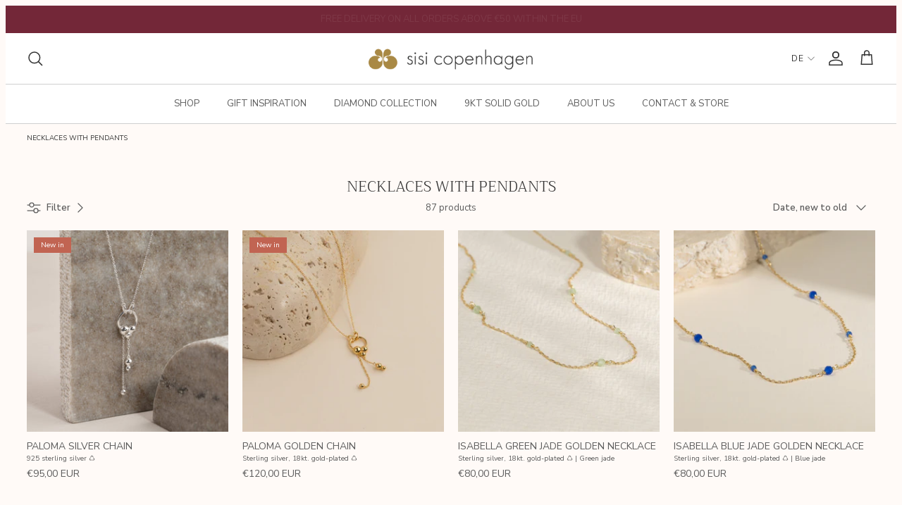

--- FILE ---
content_type: text/html; charset=utf-8
request_url: https://sisicph.com/collections/necklaces-with-pendants
body_size: 71814
content:
<!doctype html><html lang="en" dir="ltr">
  <head>
    <!-- Symmetry 6.0.2 -->

    <title>
      NECKLACES WITH PENDANTS
      
      
       &ndash; Sisi Copenhagen
    </title>
    <meta charset="utf-8">
<meta name="viewport" content="width=device-width,initial-scale=1.0">
<meta http-equiv="X-UA-Compatible" content="IE=edge">

<link rel="preconnect" href="https://cdn.shopify.com" crossorigin>
<link rel="preconnect" href="https://fonts.shopify.com" crossorigin>
<link rel="preconnect" href="https://monorail-edge.shopifysvc.com"><link rel="preload" as="font" href="//sisicph.com/cdn/fonts/nunito_sans/nunitosans_n4.0276fe080df0ca4e6a22d9cb55aed3ed5ba6b1da.woff2" type="font/woff2" crossorigin><link rel="preload" as="font" href="//sisicph.com/cdn/fonts/nunito_sans/nunitosans_n4.0276fe080df0ca4e6a22d9cb55aed3ed5ba6b1da.woff2" type="font/woff2" crossorigin><link rel="preload" as="font" href="//sisicph.com/cdn/fonts/trirong/trirong_n3.20e715e45e9574a31fa3f43d52c7c395e835e6b5.woff2" type="font/woff2" crossorigin><link rel="preload" as="font" href="//sisicph.com/cdn/fonts/trirong/trirong_n7.a33ed6536f9a7c6d7a9d0b52e1e13fd44f544eff.woff2" type="font/woff2" crossorigin><link rel="canonical" href="https://sisicph.com/collections/necklaces-with-pendants"><link rel="icon" href="//sisicph.com/cdn/shop/files/sisi-favicon-04.png?crop=center&height=48&v=1621547124&width=48" type="image/png">
<style>
      @font-face {
  font-family: "Nunito Sans";
  font-weight: 400;
  font-style: normal;
  font-display: fallback;
  src: url("//sisicph.com/cdn/fonts/nunito_sans/nunitosans_n4.0276fe080df0ca4e6a22d9cb55aed3ed5ba6b1da.woff2") format("woff2"),
       url("//sisicph.com/cdn/fonts/nunito_sans/nunitosans_n4.b4964bee2f5e7fd9c3826447e73afe2baad607b7.woff") format("woff");
}

      @font-face {
  font-family: "Nunito Sans";
  font-weight: 700;
  font-style: normal;
  font-display: fallback;
  src: url("//sisicph.com/cdn/fonts/nunito_sans/nunitosans_n7.25d963ed46da26098ebeab731e90d8802d989fa5.woff2") format("woff2"),
       url("//sisicph.com/cdn/fonts/nunito_sans/nunitosans_n7.d32e3219b3d2ec82285d3027bd673efc61a996c8.woff") format("woff");
}

      @font-face {
  font-family: "Nunito Sans";
  font-weight: 500;
  font-style: normal;
  font-display: fallback;
  src: url("//sisicph.com/cdn/fonts/nunito_sans/nunitosans_n5.6fc0ed1feb3fc393c40619f180fc49c4d0aae0db.woff2") format("woff2"),
       url("//sisicph.com/cdn/fonts/nunito_sans/nunitosans_n5.2c84830b46099cbcc1095f30e0957b88b914e50a.woff") format("woff");
}

      @font-face {
  font-family: "Nunito Sans";
  font-weight: 400;
  font-style: italic;
  font-display: fallback;
  src: url("//sisicph.com/cdn/fonts/nunito_sans/nunitosans_i4.6e408730afac1484cf297c30b0e67c86d17fc586.woff2") format("woff2"),
       url("//sisicph.com/cdn/fonts/nunito_sans/nunitosans_i4.c9b6dcbfa43622b39a5990002775a8381942ae38.woff") format("woff");
}

      @font-face {
  font-family: "Nunito Sans";
  font-weight: 700;
  font-style: italic;
  font-display: fallback;
  src: url("//sisicph.com/cdn/fonts/nunito_sans/nunitosans_i7.8c1124729eec046a321e2424b2acf328c2c12139.woff2") format("woff2"),
       url("//sisicph.com/cdn/fonts/nunito_sans/nunitosans_i7.af4cda04357273e0996d21184432bcb14651a64d.woff") format("woff");
}

      @font-face {
  font-family: Trirong;
  font-weight: 300;
  font-style: normal;
  font-display: fallback;
  src: url("//sisicph.com/cdn/fonts/trirong/trirong_n3.20e715e45e9574a31fa3f43d52c7c395e835e6b5.woff2") format("woff2"),
       url("//sisicph.com/cdn/fonts/trirong/trirong_n3.9ba8bc43584d6c50663c6d5a2c45330db835e987.woff") format("woff");
}

      @font-face {
  font-family: Trirong;
  font-weight: 700;
  font-style: normal;
  font-display: fallback;
  src: url("//sisicph.com/cdn/fonts/trirong/trirong_n7.a33ed6536f9a7c6d7a9d0b52e1e13fd44f544eff.woff2") format("woff2"),
       url("//sisicph.com/cdn/fonts/trirong/trirong_n7.cdb88d0f8e5c427b393745c8cdeb8bc085cbacff.woff") format("woff");
}

      @font-face {
  font-family: "Nunito Sans";
  font-weight: 400;
  font-style: normal;
  font-display: fallback;
  src: url("//sisicph.com/cdn/fonts/nunito_sans/nunitosans_n4.0276fe080df0ca4e6a22d9cb55aed3ed5ba6b1da.woff2") format("woff2"),
       url("//sisicph.com/cdn/fonts/nunito_sans/nunitosans_n4.b4964bee2f5e7fd9c3826447e73afe2baad607b7.woff") format("woff");
}

      @font-face {
  font-family: "Nunito Sans";
  font-weight: 600;
  font-style: normal;
  font-display: fallback;
  src: url("//sisicph.com/cdn/fonts/nunito_sans/nunitosans_n6.6e9464eba570101a53130c8130a9e17a8eb55c21.woff2") format("woff2"),
       url("//sisicph.com/cdn/fonts/nunito_sans/nunitosans_n6.25a0ac0c0a8a26038c7787054dd6058dfbc20fa8.woff") format("woff");
}

    </style>

    <!-- Google Tag Manager -->
    <script type="lazy_script">
      (function (w, d, s, l, i) {
        w[l] = w[l] || [];
        w[l].push({ 'gtm.start': new Date().getTime(), event: 'gtm.js' });
        var f = d.getElementsByTagName(s)[0],
          j = d.createElement(s),
          dl = l != 'dataLayer' ? '&l=' + l : '';
        j.async = true;
        j.src = 'https://load.gtm.sisicph.dk/xflmtuyv.js?id=' + i + dl;
        f.parentNode.insertBefore(j, f);
      })(window, document, 'script', 'dataLayer', 'GTM-5RJDTHJ');
    </script>
    <!-- End Google Tag Manager -->

    

    <meta property="og:site_name" content="Sisi Copenhagen">
<meta property="og:url" content="https://sisicph.com/collections/necklaces-with-pendants">
<meta property="og:title" content="NECKLACES WITH PENDANTS">
<meta property="og:type" content="product.group">
<meta property="og:description" content="Sisi Copenhagen"><meta property="og:image" content="http://sisicph.com/cdn/shop/collections/halskaeder-sten_300x_acfb5607-53a5-47e9-badb-5e42e964477f_1200x1200.jpg?v=1756819763">
  <meta property="og:image:secure_url" content="https://sisicph.com/cdn/shop/collections/halskaeder-sten_300x_acfb5607-53a5-47e9-badb-5e42e964477f_1200x1200.jpg?v=1756819763">
  <meta property="og:image:width" content="300">
  <meta property="og:image:height" content="300"><meta name="twitter:card" content="summary_large_image">
<meta name="twitter:title" content="NECKLACES WITH PENDANTS">
<meta name="twitter:description" content="Sisi Copenhagen">


    <link href="//sisicph.com/cdn/shop/t/11/assets/styles.css?v=86570316727705988881767794121" rel="stylesheet" type="text/css" media="all" />
    


  <link href="//sisicph.com/cdn/shop/t/11/assets/main-CtuXCIIQ.css" rel="stylesheet" type="text/css" media="all" />




  <script src="//sisicph.com/cdn/shop/t/11/assets/main-B5NzrR9S.js" type="module" crossorigin="anonymous"></script>


<link
      rel="preload"
      href="https://cdn.shopify.com/extensions/84902946-d4aa-47ee-a03d-6946d2f0df52/socialwidget-instagram-feed-2/assets/social-widget.css"
      as="style"
      onload="this.onload=null;this.rel='stylesheet'"
    >
    <noscript
      ><link
        rel="stylesheet"
        href="https://cdn.shopify.com/extensions/84902946-d4aa-47ee-a03d-6946d2f0df52/socialwidget-instagram-feed-2/assets/social-widget.css"
    ></noscript>

    <script type="lazy_script" data-src="https://static.klaviyo.com/onsite/js/klaviyo.js?company_id=TevZ85"></script>
<script type="lazy_script">
  !(function () {
    if (!window.klaviyo) {
      window._klOnsite = window._klOnsite || [];
      try {
        window.klaviyo = new Proxy(
          {},
          {
            get: function (n, i) {
              return 'push' === i
                ? function () {
                    var n;
                    (n = window._klOnsite).push.apply(n, arguments);
                  }
                : function () {
                    for (var n = arguments.length, o = new Array(n), w = 0; w < n; w++) o[w] = arguments[w];
                    var t = 'function' == typeof o[o.length - 1] ? o.pop() : void 0,
                      e = new Promise(function (n) {
                        window._klOnsite.push(
                          [i].concat(o, [
                            function (i) {
                              t && t(i), n(i);
                            },
                          ])
                        );
                      });
                    return e;
                  };
            },
          }
        );
      } catch (n) {
        (window.klaviyo = window.klaviyo || []),
          (window.klaviyo.push = function () {
            var n;
            (n = window._klOnsite).push.apply(n, arguments);
          });
      }
    }
  })();

  window.addEventListener("klaviyoForms", function(e) { 
      if (e.detail.type == 'submit') {
        console.log('Klaviyo form submitted', e.detail)
        Shopify.analytics.publish('signed_up_to_newsletter')
      }
  });
</script>

<script>window.routes = {
        rootUrl: "\/",
        rootUrlWithoutSlash: '',
        cartUrl: "\/cart",
        cartAddUrl: "\/cart\/add",
        cartChangeUrl: "\/cart\/change",
        searchUrl: "\/search",
        productRecommendationsUrl: "\/recommendations\/products"
      };

      window.languages = {
        cartAddNote: "Translation missing: en.cart.general.add_note",
        cartEditNote: "Translation missing: en.cart.general.edit_note",
        productImageLoadingError: "Translation missing: en.product.slideshow.image_loading_error",
        productFormAddToCart: "Translation missing: en.product.form.add_to_cart",
        productFormUnavailable: "Translation missing: en.product.form.unavailable",
        productFormSoldOut: "Translation missing: en.product.form.sold_out",
        shippingEstimatorOneResult: "Translation missing: en.cart.shipping_estimator.one_result_title",
        shippingEstimatorMoreResults: "Translation missing: en.cart.shipping_estimator.more_results_title",
        shippingEstimatorNoResults: "Translation missing: en.cart.shipping_estimator.no_results_title",
        noResults: "Translation missing: en.search.general.no_results",
        view_all: "Translation missing: en.search.general.view_all",
        results_count: "Translation missing: en.search.general.results_count.other"
      };

      window.sites = {
        dk: {
          code: 'da',
          label: 'Denmark',
          url: 'sisi-copenhagen.myshopify.com',
          prettyUrl: 'sisicph.dk',
          flag: "//sisicph.com/cdn/shop/t/11/assets/dk.svg?v=159651103897468827261707317115"
        },
        se: {
          code: 'se',
          label: 'Sweden',
          url: 'sisi-copenhagen-se.myshopify.com',
          prettyUrl: 'sisicph.se',
          flag: "//sisicph.com/cdn/shop/t/11/assets/se.svg?v=78561582164953938491707317117"
        },
        no: {
          code: 'nb',
          label: 'Norway',
          url: 'sisi-copenhagen-no.myshopify.com',
          prettyUrl: 'sisicph.no',
          flag: "//sisicph.com/cdn/shop/t/11/assets/no.svg?v=24736867484673046641707317121"
        },
        de: {
          code: 'de',
          label: 'Germany',
          url: 'sisi-copenhagen-eu.myshopify.com',
          prettyUrl: 'sisicph.com/de',
          flag: "//sisicph.com/cdn/shop/t/11/assets/de.svg?v=123614966411893822091707317120"
        },
        eu: {
          code: 'eu',
          label: 'International',
          url: 'sisi-copenhagen-eu.myshopify.com',
          prettyUrl: 'sisicph.com',
          flag: "//sisicph.com/cdn/shop/t/11/assets/eu.svg?v=106212028622040536631707317116"
        }
      };
    </script><script>
  window.hreflang = {
    pathUrl:"\/collections\/",
    collectionHandle:null,
    urls:null,
  };
</script>
<script>
      window.theme = window.theme || {};
      theme.money_format_with_product_code_preference = "€{{amount_with_comma_separator}} EUR";
      theme.money_format_with_cart_code_preference = "€{{amount_with_comma_separator}} EUR";
      theme.money_format = "€{{amount_with_comma_separator}}";
      theme.strings = {
        previous: "Previous",
        next: "Next",
        addressError: "Error looking up that address",
        addressNoResults: "No results for that address",
        addressQueryLimit: "You have exceeded the Google API usage limit. Consider upgrading to a \u003ca href=\"https:\/\/developers.google.com\/maps\/premium\/usage-limits\"\u003ePremium Plan\u003c\/a\u003e.",
        authError: "There was a problem authenticating your Google Maps API Key.",
        icon_labels_left: "Left",
        icon_labels_right: "Right",
        icon_labels_down: "Down",
        icon_labels_close: "Close",
        icon_labels_plus: "Plus",
        imageSlider: "Image slider",
        cart_terms_confirmation: "You must agree to the terms and conditions before continuing.",
        cart_general_quantity_too_high: "You can only have [QUANTITY] in your cart",
        products_listing_from: "From",
        layout_live_search_see_all: "See all results",
        products_product_add_to_cart: "Add to Cart",
        products_variant_no_stock: "Sold out",
        products_variant_non_existent: "Unavailable",
        products_product_pick_a: "Pick a",
        general_navigation_menu_toggle_aria_label: "Toggle menu",
        general_accessibility_labels_close: "Close",
        products_product_added_to_cart: "Added to cart",
        general_quick_search_pages: "Pages",
        general_quick_search_no_results: "Sorry, we couldn\u0026#39;t find any results",
        collections_general_see_all_subcollections: "See all...",
        gifting_date_required: "Please select a date for when the gift will be given"
      };
      theme.routes = {
        cart_url: '/cart',
        cart_add_url: '/cart/add.js',
        cart_update_url: '/cart/update.js',
        cart_change_url: '/cart/change.js',
        predictive_search_url: '/search/suggest'
      };
      theme.settings = {
        cart_type: "drawer",
        after_add_to_cart: "drawer",
        quickbuy_style: "off",
        avoid_orphans: true
      };
      theme.template = {
        name: "collection",
        suffix: null,
        id: 287852101820,
        title: "NECKLACES WITH PENDANTS",
        url: "\/collections\/necklaces-with-pendants"
      };
      
      document.documentElement.classList.add('js');
    </script>
    
  <!-- Start of Clerk.io E-commerce Personalisation tool - www.clerk.io -->
  <script type="lazy_script">
    const loadClerk = (w, d) => {
      var e = d.createElement('script');
      e.type = 'text/javascript';
      e.async = true;
      e.src = (d.location.protocol == 'https:' ? 'https' : 'http') + '://cdn.clerk.io/clerk.js';
      var s = d.getElementsByTagName('script')[0];
      s.parentNode.insertBefore(e, s);
      w.__clerk_q = w.__clerk_q || [];
      w.Clerk =
        w.Clerk ||
        function () {
          w.__clerk_q.push(arguments);
        };

      Clerk('config', {
        key: 'QZbuq3tOi6vHHFTkJGQwVUHoE6jBAbkP',
      });
    };

    loadClerk(window, document);
  </script>
  <!-- End of Clerk.io E-commerce Personalisation tool - www.clerk.io -->


    <script src="//sisicph.com/cdn/shop/t/11/assets/libs.min.js?v=26178543184394469741707317122" defer></script>
    <script src="//sisicph.com/cdn/shop/t/11/assets/vendor.min.js?v=11589511144441591071707317122" defer></script>
    <script src="//sisicph.com/cdn/shop/t/11/assets/theme.js?v=71882954976415241021765282188" defer></script>

    
<!-- /snippets/gwa-hreflang.liquid v.1.0.3  from https://apps.shopify.com/hreflang-manager -->
<script>window.performance && window.performance.mark && window.performance.mark('shopify.content_for_header.start');</script><meta id="shopify-digital-wallet" name="shopify-digital-wallet" content="/57017532604/digital_wallets/dialog">
<meta name="shopify-checkout-api-token" content="972089cd74f47815a0239dadda1564f7">
<meta id="in-context-paypal-metadata" data-shop-id="57017532604" data-venmo-supported="false" data-environment="production" data-locale="en_US" data-paypal-v4="true" data-currency="EUR">
<link rel="alternate" type="application/atom+xml" title="Feed" href="/collections/necklaces-with-pendants.atom" />
<link rel="next" href="/collections/necklaces-with-pendants?page=2">
<link nohreflang="x-default" href="https://sisicph.com/collections/necklaces-with-pendants">
<link nohreflang="en-DE" href="https://sisicph.com/collections/necklaces-with-pendants">
<link nohreflang="de-DE" href="https://sisicph.com/de/collections/necklaces-with-pendants">
<link rel="alternate" type="application/json+oembed" href="https://sisicph.com/collections/necklaces-with-pendants.oembed">
<script async="async" src="/checkouts/internal/preloads.js?locale=en-DE"></script>
<script id="apple-pay-shop-capabilities" type="application/json">{"shopId":57017532604,"countryCode":"DK","currencyCode":"EUR","merchantCapabilities":["supports3DS"],"merchantId":"gid:\/\/shopify\/Shop\/57017532604","merchantName":"Sisi Copenhagen","requiredBillingContactFields":["postalAddress","email","phone"],"requiredShippingContactFields":["postalAddress","email","phone"],"shippingType":"shipping","supportedNetworks":["visa","maestro","masterCard","amex"],"total":{"type":"pending","label":"Sisi Copenhagen","amount":"1.00"},"shopifyPaymentsEnabled":true,"supportsSubscriptions":true}</script>
<script id="shopify-features" type="application/json">{"accessToken":"972089cd74f47815a0239dadda1564f7","betas":["rich-media-storefront-analytics"],"domain":"sisicph.com","predictiveSearch":true,"shopId":57017532604,"locale":"en"}</script>
<script>var Shopify = Shopify || {};
Shopify.shop = "sisi-copenhagen-eu.myshopify.com";
Shopify.locale = "en";
Shopify.currency = {"active":"EUR","rate":"1.0"};
Shopify.country = "DE";
Shopify.theme = {"name":"sisi-theme\/production-eu","id":158676779346,"schema_name":"Symmetry","schema_version":"6.0.2","theme_store_id":null,"role":"main"};
Shopify.theme.handle = "null";
Shopify.theme.style = {"id":null,"handle":null};
Shopify.cdnHost = "sisicph.com/cdn";
Shopify.routes = Shopify.routes || {};
Shopify.routes.root = "/";</script>
<script type="module">!function(o){(o.Shopify=o.Shopify||{}).modules=!0}(window);</script>
<script>!function(o){function n(){var o=[];function n(){o.push(Array.prototype.slice.apply(arguments))}return n.q=o,n}var t=o.Shopify=o.Shopify||{};t.loadFeatures=n(),t.autoloadFeatures=n()}(window);</script>
<script id="shop-js-analytics" type="application/json">{"pageType":"collection"}</script>
<script defer="defer" async type="module" src="//sisicph.com/cdn/shopifycloud/shop-js/modules/v2/client.init-shop-cart-sync_C5BV16lS.en.esm.js"></script>
<script defer="defer" async type="module" src="//sisicph.com/cdn/shopifycloud/shop-js/modules/v2/chunk.common_CygWptCX.esm.js"></script>
<script type="module">
  await import("//sisicph.com/cdn/shopifycloud/shop-js/modules/v2/client.init-shop-cart-sync_C5BV16lS.en.esm.js");
await import("//sisicph.com/cdn/shopifycloud/shop-js/modules/v2/chunk.common_CygWptCX.esm.js");

  window.Shopify.SignInWithShop?.initShopCartSync?.({"fedCMEnabled":true,"windoidEnabled":true});

</script>
<script>(function() {
  var isLoaded = false;
  function asyncLoad() {
    if (isLoaded) return;
    isLoaded = true;
    var urls = ["https:\/\/cdn.langshop.app\/buckets\/app\/libs\/storefront\/sdk.js?release=2.15.0+1613\u0026proxy_prefix=\/apps\/langshop\u0026shop=sisi-copenhagen-eu.myshopify.com","https:\/\/config.gorgias.chat\/bundle-loader\/01HDPPYCWP9686D07R7CHWH9T7?source=shopify1click\u0026shop=sisi-copenhagen-eu.myshopify.com","https:\/\/cdn.9gtb.com\/loader.js?g_cvt_id=ec8f45ed-8645-4eb0-a05e-bd08276e8cf1\u0026shop=sisi-copenhagen-eu.myshopify.com"];
    for (var i = 0; i < urls.length; i++) {
      var s = document.createElement('script');
      s.type = 'text/javascript';
      s.async = true;
      s.src = urls[i];
      var x = document.getElementsByTagName('script')[0];
      x.parentNode.insertBefore(s, x);
    }
  };
  if(window.attachEvent) {
    window.attachEvent('onload', asyncLoad);
  } else {
    window.addEventListener('load', asyncLoad, false);
  }
})();</script>
<script id="__st">var __st={"a":57017532604,"offset":3600,"reqid":"f7c06d5e-315d-416c-b8fd-2ce8bf82e87c-1768612643","pageurl":"sisicph.com\/collections\/necklaces-with-pendants","u":"d773b86e76e0","p":"collection","rtyp":"collection","rid":287852101820};</script>
<script>window.ShopifyPaypalV4VisibilityTracking = true;</script>
<script id="captcha-bootstrap">!function(){'use strict';const t='contact',e='account',n='new_comment',o=[[t,t],['blogs',n],['comments',n],[t,'customer']],c=[[e,'customer_login'],[e,'guest_login'],[e,'recover_customer_password'],[e,'create_customer']],r=t=>t.map((([t,e])=>`form[action*='/${t}']:not([data-nocaptcha='true']) input[name='form_type'][value='${e}']`)).join(','),a=t=>()=>t?[...document.querySelectorAll(t)].map((t=>t.form)):[];function s(){const t=[...o],e=r(t);return a(e)}const i='password',u='form_key',d=['recaptcha-v3-token','g-recaptcha-response','h-captcha-response',i],f=()=>{try{return window.sessionStorage}catch{return}},m='__shopify_v',_=t=>t.elements[u];function p(t,e,n=!1){try{const o=window.sessionStorage,c=JSON.parse(o.getItem(e)),{data:r}=function(t){const{data:e,action:n}=t;return t[m]||n?{data:e,action:n}:{data:t,action:n}}(c);for(const[e,n]of Object.entries(r))t.elements[e]&&(t.elements[e].value=n);n&&o.removeItem(e)}catch(o){console.error('form repopulation failed',{error:o})}}const l='form_type',E='cptcha';function T(t){t.dataset[E]=!0}const w=window,h=w.document,L='Shopify',v='ce_forms',y='captcha';let A=!1;((t,e)=>{const n=(g='f06e6c50-85a8-45c8-87d0-21a2b65856fe',I='https://cdn.shopify.com/shopifycloud/storefront-forms-hcaptcha/ce_storefront_forms_captcha_hcaptcha.v1.5.2.iife.js',D={infoText:'Protected by hCaptcha',privacyText:'Privacy',termsText:'Terms'},(t,e,n)=>{const o=w[L][v],c=o.bindForm;if(c)return c(t,g,e,D).then(n);var r;o.q.push([[t,g,e,D],n]),r=I,A||(h.body.append(Object.assign(h.createElement('script'),{id:'captcha-provider',async:!0,src:r})),A=!0)});var g,I,D;w[L]=w[L]||{},w[L][v]=w[L][v]||{},w[L][v].q=[],w[L][y]=w[L][y]||{},w[L][y].protect=function(t,e){n(t,void 0,e),T(t)},Object.freeze(w[L][y]),function(t,e,n,w,h,L){const[v,y,A,g]=function(t,e,n){const i=e?o:[],u=t?c:[],d=[...i,...u],f=r(d),m=r(i),_=r(d.filter((([t,e])=>n.includes(e))));return[a(f),a(m),a(_),s()]}(w,h,L),I=t=>{const e=t.target;return e instanceof HTMLFormElement?e:e&&e.form},D=t=>v().includes(t);t.addEventListener('submit',(t=>{const e=I(t);if(!e)return;const n=D(e)&&!e.dataset.hcaptchaBound&&!e.dataset.recaptchaBound,o=_(e),c=g().includes(e)&&(!o||!o.value);(n||c)&&t.preventDefault(),c&&!n&&(function(t){try{if(!f())return;!function(t){const e=f();if(!e)return;const n=_(t);if(!n)return;const o=n.value;o&&e.removeItem(o)}(t);const e=Array.from(Array(32),(()=>Math.random().toString(36)[2])).join('');!function(t,e){_(t)||t.append(Object.assign(document.createElement('input'),{type:'hidden',name:u})),t.elements[u].value=e}(t,e),function(t,e){const n=f();if(!n)return;const o=[...t.querySelectorAll(`input[type='${i}']`)].map((({name:t})=>t)),c=[...d,...o],r={};for(const[a,s]of new FormData(t).entries())c.includes(a)||(r[a]=s);n.setItem(e,JSON.stringify({[m]:1,action:t.action,data:r}))}(t,e)}catch(e){console.error('failed to persist form',e)}}(e),e.submit())}));const S=(t,e)=>{t&&!t.dataset[E]&&(n(t,e.some((e=>e===t))),T(t))};for(const o of['focusin','change'])t.addEventListener(o,(t=>{const e=I(t);D(e)&&S(e,y())}));const B=e.get('form_key'),M=e.get(l),P=B&&M;t.addEventListener('DOMContentLoaded',(()=>{const t=y();if(P)for(const e of t)e.elements[l].value===M&&p(e,B);[...new Set([...A(),...v().filter((t=>'true'===t.dataset.shopifyCaptcha))])].forEach((e=>S(e,t)))}))}(h,new URLSearchParams(w.location.search),n,t,e,['guest_login'])})(!0,!0)}();</script>
<script integrity="sha256-4kQ18oKyAcykRKYeNunJcIwy7WH5gtpwJnB7kiuLZ1E=" data-source-attribution="shopify.loadfeatures" defer="defer" src="//sisicph.com/cdn/shopifycloud/storefront/assets/storefront/load_feature-a0a9edcb.js" crossorigin="anonymous"></script>
<script data-source-attribution="shopify.dynamic_checkout.dynamic.init">var Shopify=Shopify||{};Shopify.PaymentButton=Shopify.PaymentButton||{isStorefrontPortableWallets:!0,init:function(){window.Shopify.PaymentButton.init=function(){};var t=document.createElement("script");t.src="https://sisicph.com/cdn/shopifycloud/portable-wallets/latest/portable-wallets.en.js",t.type="module",document.head.appendChild(t)}};
</script>
<script data-source-attribution="shopify.dynamic_checkout.buyer_consent">
  function portableWalletsHideBuyerConsent(e){var t=document.getElementById("shopify-buyer-consent"),n=document.getElementById("shopify-subscription-policy-button");t&&n&&(t.classList.add("hidden"),t.setAttribute("aria-hidden","true"),n.removeEventListener("click",e))}function portableWalletsShowBuyerConsent(e){var t=document.getElementById("shopify-buyer-consent"),n=document.getElementById("shopify-subscription-policy-button");t&&n&&(t.classList.remove("hidden"),t.removeAttribute("aria-hidden"),n.addEventListener("click",e))}window.Shopify?.PaymentButton&&(window.Shopify.PaymentButton.hideBuyerConsent=portableWalletsHideBuyerConsent,window.Shopify.PaymentButton.showBuyerConsent=portableWalletsShowBuyerConsent);
</script>
<script data-source-attribution="shopify.dynamic_checkout.cart.bootstrap">document.addEventListener("DOMContentLoaded",(function(){function t(){return document.querySelector("shopify-accelerated-checkout-cart, shopify-accelerated-checkout")}if(t())Shopify.PaymentButton.init();else{new MutationObserver((function(e,n){t()&&(Shopify.PaymentButton.init(),n.disconnect())})).observe(document.body,{childList:!0,subtree:!0})}}));
</script>
<link id="shopify-accelerated-checkout-styles" rel="stylesheet" media="screen" href="https://sisicph.com/cdn/shopifycloud/portable-wallets/latest/accelerated-checkout-backwards-compat.css" crossorigin="anonymous">
<style id="shopify-accelerated-checkout-cart">
        #shopify-buyer-consent {
  margin-top: 1em;
  display: inline-block;
  width: 100%;
}

#shopify-buyer-consent.hidden {
  display: none;
}

#shopify-subscription-policy-button {
  background: none;
  border: none;
  padding: 0;
  text-decoration: underline;
  font-size: inherit;
  cursor: pointer;
}

#shopify-subscription-policy-button::before {
  box-shadow: none;
}

      </style>

<script>window.performance && window.performance.mark && window.performance.mark('shopify.content_for_header.end');</script>

    <script type="lazy_script">
      window.WishlistKingEmbed = {
        config: {
          customerId: ``,
          customerEmail: ``,
          shopName: `Sisi Copenhagen`,
          shopDomain: `sisicph.com`,
          shopPermanentDomain: `sisi-copenhagen-eu.myshopify.com`,
          shopCurrency: `EUR`,
          shopMoneyFormat: `€{{amount_with_comma_separator}}`,
          shopCustomerAccountsEnabled: `true`,
          fileUrl: `//sisicph.com/cdn/shop/files/?v=3177`,
        },
      };
      window.litDisableBundleWarning = true;
    </script>
    <script type="lazy_script">
      window.WishlistKingEmbed && !location.hostname.startsWith("127") &&
        Promise.all([
          import("//sisicph.com/cdn/shop/t/11/assets/wishlist-king-settings.js?v=21899692679192035951707317116"),
          import("//sisicph.com/cdn/shop/t/11/assets/wishlist-king.js?v=146975266451463809741760638839"),
        ]).then(([{ default: settings }, { createApp }]) => {
          window.WishlistKing = createApp({
            config: window.WishlistKingEmbed.config,
            locale: JSON.parse(
              `{"wishlist_buttons":{"add_product":"Add to Wishlist", "remove_product":"Remove from Wishlist", "product_in_wishlist":"In Wishlist", "view_wishlist":"View wishlist", "clear_wishlist":"Clear wishlist", "save_for_later":"Save for later", "wishlist":"Wishlist"}, "wishlist_page":{"title":"Wishlist", "login_callout_html":"To save your wishlist please &lt;a href=&#39;{{ login_url }}&#39;&gt;login&lt;/a&gt; or &lt;a href=&#39;{{ register_url }}&#39;&gt;sign up&lt;/a&gt;.", "wishlist_empty_callout_html":"Your wishlist is empty", "product_removed_html":"Product no longer available", "view_product":"View product", "remove_product":"Remove", "add_all_to_cart":"Add wishlist to cart"}, "wishlist_product":{"add_to_cart":"Add to Cart", "select_option":"Select {{ name }}", "sold_out":"Sold Out", "unavailable":"Unavailable", "view_product":"View product", "from_price_html":"From {{ price }}", "quantity":"Quantity"}, "wishlist_share":{"button_label":"Share wishlist", "link_copied":"Link copied", "share_title":"My Wishlist", "share_message":"Here is a link to my wishlist."}}`
            ),
            settings,
          });
        });
    </script>
    <script
      type="lazy_script"
      data-src="https://cdn.shopify.com/extensions/84902946-d4aa-47ee-a03d-6946d2f0df52/socialwidget-instagram-feed-2/assets/social-widget.js"
      defer="defer"
    ></script>

    
  <!-- BEGIN app block: shopify://apps/hreflang-manager/blocks/gwa-hreflang/35dc0b05-d599-4c8e-8584-8cd17768854a --><!-- BEGIN app snippet: gwa-hreflang-collection --><link rel="alternate" hreflang="da-DK" href="https://sisicph.dk/collections/halskaeder-vedhaeng"><link rel="alternate" hreflang="da-GL" href="https://sisicph.dk/collections/halskaeder-vedhaeng"><link rel="alternate" hreflang="da-AX" href="https://sisicph.dk/collections/halskaeder-vedhaeng"><link rel="alternate" hreflang="da-BE" href="https://sisicph.dk/collections/halskaeder-vedhaeng"><link rel="alternate" hreflang="da-BG" href="https://sisicph.dk/collections/halskaeder-vedhaeng"><link rel="alternate" hreflang="da-CY" href="https://sisicph.dk/collections/halskaeder-vedhaeng"><link rel="alternate" hreflang="da-CZ" href="https://sisicph.dk/collections/halskaeder-vedhaeng"><link rel="alternate" hreflang="da-DE" href="https://sisicph.dk/collections/halskaeder-vedhaeng"><link rel="alternate" hreflang="da-EE" href="https://sisicph.dk/collections/halskaeder-vedhaeng"><link rel="alternate" hreflang="da-ES" href="https://sisicph.dk/collections/halskaeder-vedhaeng"><link rel="alternate" hreflang="da-FI" href="https://sisicph.dk/collections/halskaeder-vedhaeng"><link rel="alternate" hreflang="da-FR" href="https://sisicph.dk/collections/halskaeder-vedhaeng"><link rel="alternate" hreflang="da-GB" href="https://sisicph.dk/collections/halskaeder-vedhaeng"><link rel="alternate" hreflang="da-GR" href="https://sisicph.dk/collections/halskaeder-vedhaeng"><link rel="alternate" hreflang="da-HR" href="https://sisicph.dk/collections/halskaeder-vedhaeng"><link rel="alternate" hreflang="da-HU" href="https://sisicph.dk/collections/halskaeder-vedhaeng"><link rel="alternate" hreflang="da-IE" href="https://sisicph.dk/collections/halskaeder-vedhaeng"><link rel="alternate" hreflang="da-IS" href="https://sisicph.dk/collections/halskaeder-vedhaeng"><link rel="alternate" hreflang="da-IT" href="https://sisicph.dk/collections/halskaeder-vedhaeng"><link rel="alternate" hreflang="da-LI" href="https://sisicph.dk/collections/halskaeder-vedhaeng"><link rel="alternate" hreflang="da-LT" href="https://sisicph.dk/collections/halskaeder-vedhaeng"><link rel="alternate" hreflang="da-LU" href="https://sisicph.dk/collections/halskaeder-vedhaeng"><link rel="alternate" hreflang="da-LV" href="https://sisicph.dk/collections/halskaeder-vedhaeng"><link rel="alternate" hreflang="da-MT" href="https://sisicph.dk/collections/halskaeder-vedhaeng"><link rel="alternate" hreflang="da-NL" href="https://sisicph.dk/collections/halskaeder-vedhaeng"><link rel="alternate" hreflang="da-NO" href="https://sisicph.dk/collections/halskaeder-vedhaeng"><link rel="alternate" hreflang="da-PL" href="https://sisicph.dk/collections/halskaeder-vedhaeng"><link rel="alternate" hreflang="da-PT" href="https://sisicph.dk/collections/halskaeder-vedhaeng"><link rel="alternate" hreflang="da-RO" href="https://sisicph.dk/collections/halskaeder-vedhaeng"><link rel="alternate" hreflang="da-SI" href="https://sisicph.dk/collections/halskaeder-vedhaeng"><link rel="alternate" hreflang="da-SK" href="https://sisicph.dk/collections/halskaeder-vedhaeng"><link rel="alternate" hreflang="da-SM" href="https://sisicph.dk/collections/halskaeder-vedhaeng"><link rel="alternate" hreflang="da-VA" href="https://sisicph.dk/collections/halskaeder-vedhaeng"><link rel="alternate" hreflang="da-SE" href="https://sisicph.dk/collections/halskaeder-vedhaeng"><link rel="alternate" hreflang="da-FO" href="https://sisicph.dk/collections/halskaeder-vedhaeng"><link rel="alternate" hreflang="en-DE" href="https://sisicph.com/collections/necklaces-with-pendants"><link rel="alternate" hreflang="en-AD" href="https://sisicph.com/collections/necklaces-with-pendants"><link rel="alternate" hreflang="en-AT" href="https://sisicph.com/collections/necklaces-with-pendants"><link rel="alternate" hreflang="en-AX" href="https://sisicph.com/collections/necklaces-with-pendants"><link rel="alternate" hreflang="en-BG" href="https://sisicph.com/collections/necklaces-with-pendants"><link rel="alternate" hreflang="en-CZ" href="https://sisicph.com/collections/necklaces-with-pendants"><link rel="alternate" hreflang="en-DK" href="https://sisicph.com/collections/necklaces-with-pendants"><link rel="alternate" hreflang="en-EE" href="https://sisicph.com/collections/necklaces-with-pendants"><link rel="alternate" hreflang="en-FI" href="https://sisicph.com/collections/necklaces-with-pendants"><link rel="alternate" hreflang="en-FO" href="https://sisicph.com/collections/necklaces-with-pendants"><link rel="alternate" hreflang="en-FR" href="https://sisicph.com/collections/necklaces-with-pendants"><link rel="alternate" hreflang="en-GR" href="https://sisicph.com/collections/necklaces-with-pendants"><link rel="alternate" hreflang="en-HR" href="https://sisicph.com/collections/necklaces-with-pendants"><link rel="alternate" hreflang="en-HU" href="https://sisicph.com/collections/necklaces-with-pendants"><link rel="alternate" hreflang="en-IE" href="https://sisicph.com/collections/necklaces-with-pendants"><link rel="alternate" hreflang="en-IS" href="https://sisicph.com/collections/necklaces-with-pendants"><link rel="alternate" hreflang="en-LI" href="https://sisicph.com/collections/necklaces-with-pendants"><link rel="alternate" hreflang="en-LT" href="https://sisicph.com/collections/necklaces-with-pendants"><link rel="alternate" hreflang="en-LU" href="https://sisicph.com/collections/necklaces-with-pendants"><link rel="alternate" hreflang="en-LV" href="https://sisicph.com/collections/necklaces-with-pendants"><link rel="alternate" hreflang="en-MC" href="https://sisicph.com/collections/necklaces-with-pendants"><link rel="alternate" hreflang="en-MK" href="https://sisicph.com/collections/necklaces-with-pendants"><link rel="alternate" hreflang="en-NO" href="https://sisicph.com/collections/necklaces-with-pendants"><link rel="alternate" hreflang="en-PL" href="https://sisicph.com/collections/necklaces-with-pendants"><link rel="alternate" hreflang="en-RO" href="https://sisicph.com/collections/necklaces-with-pendants"><link rel="alternate" hreflang="en-SE" href="https://sisicph.com/collections/necklaces-with-pendants"><link rel="alternate" hreflang="en-SI" href="https://sisicph.com/collections/necklaces-with-pendants"><link rel="alternate" hreflang="en-SJ" href="https://sisicph.com/collections/necklaces-with-pendants"><link rel="alternate" hreflang="en-SK" href="https://sisicph.com/collections/necklaces-with-pendants"><link rel="alternate" hreflang="en-VA" href="https://sisicph.com/collections/necklaces-with-pendants"><link rel="alternate" hreflang="en-NL" href="https://sisicph.com/collections/necklaces-with-pendants"><link rel="alternate" hreflang="en-BE" href="https://sisicph.com/collections/necklaces-with-pendants"><link rel="alternate" hreflang="en-IT" href="https://sisicph.com/collections/necklaces-with-pendants"><link rel="alternate" hreflang="en-PT" href="https://sisicph.com/collections/necklaces-with-pendants"><link rel="alternate" hreflang="en-ES" href="https://sisicph.com/collections/necklaces-with-pendants"><link rel="alternate" hreflang="en-AC" href="https://sisicph.com/collections/necklaces-with-pendants"><link rel="alternate" hreflang="en-AE" href="https://sisicph.com/collections/necklaces-with-pendants"><link rel="alternate" hreflang="en-AF" href="https://sisicph.com/collections/necklaces-with-pendants"><link rel="alternate" hreflang="en-AG" href="https://sisicph.com/collections/necklaces-with-pendants"><link rel="alternate" hreflang="en-AI" href="https://sisicph.com/collections/necklaces-with-pendants"><link rel="alternate" hreflang="en-AL" href="https://sisicph.com/collections/necklaces-with-pendants"><link rel="alternate" hreflang="en-AM" href="https://sisicph.com/collections/necklaces-with-pendants"><link rel="alternate" hreflang="en-AO" href="https://sisicph.com/collections/necklaces-with-pendants"><link rel="alternate" hreflang="en-AR" href="https://sisicph.com/collections/necklaces-with-pendants"><link rel="alternate" hreflang="en-AU" href="https://sisicph.com/collections/necklaces-with-pendants"><link rel="alternate" hreflang="en-AW" href="https://sisicph.com/collections/necklaces-with-pendants"><link rel="alternate" hreflang="en-AZ" href="https://sisicph.com/collections/necklaces-with-pendants"><link rel="alternate" hreflang="en-BA" href="https://sisicph.com/collections/necklaces-with-pendants"><link rel="alternate" hreflang="en-BB" href="https://sisicph.com/collections/necklaces-with-pendants"><link rel="alternate" hreflang="en-BD" href="https://sisicph.com/collections/necklaces-with-pendants"><link rel="alternate" hreflang="en-BF" href="https://sisicph.com/collections/necklaces-with-pendants"><link rel="alternate" hreflang="en-BH" href="https://sisicph.com/collections/necklaces-with-pendants"><link rel="alternate" hreflang="en-BI" href="https://sisicph.com/collections/necklaces-with-pendants"><link rel="alternate" hreflang="en-BJ" href="https://sisicph.com/collections/necklaces-with-pendants"><link rel="alternate" hreflang="en-BL" href="https://sisicph.com/collections/necklaces-with-pendants"><link rel="alternate" hreflang="en-BM" href="https://sisicph.com/collections/necklaces-with-pendants"><link rel="alternate" hreflang="en-BN" href="https://sisicph.com/collections/necklaces-with-pendants"><link rel="alternate" hreflang="en-BO" href="https://sisicph.com/collections/necklaces-with-pendants"><link rel="alternate" hreflang="en-BQ" href="https://sisicph.com/collections/necklaces-with-pendants"><link rel="alternate" hreflang="en-BR" href="https://sisicph.com/collections/necklaces-with-pendants"><link rel="alternate" hreflang="en-BS" href="https://sisicph.com/collections/necklaces-with-pendants"><link rel="alternate" hreflang="en-BT" href="https://sisicph.com/collections/necklaces-with-pendants"><link rel="alternate" hreflang="en-BW" href="https://sisicph.com/collections/necklaces-with-pendants"><link rel="alternate" hreflang="en-BY" href="https://sisicph.com/collections/necklaces-with-pendants"><link rel="alternate" hreflang="en-BZ" href="https://sisicph.com/collections/necklaces-with-pendants"><link rel="alternate" hreflang="en-CA" href="https://sisicph.com/collections/necklaces-with-pendants"><link rel="alternate" hreflang="en-CC" href="https://sisicph.com/collections/necklaces-with-pendants"><link rel="alternate" hreflang="en-CD" href="https://sisicph.com/collections/necklaces-with-pendants"><link rel="alternate" hreflang="en-CF" href="https://sisicph.com/collections/necklaces-with-pendants"><link rel="alternate" hreflang="en-CG" href="https://sisicph.com/collections/necklaces-with-pendants"><link rel="alternate" hreflang="en-CH" href="https://sisicph.com/collections/necklaces-with-pendants"><link rel="alternate" hreflang="en-CI" href="https://sisicph.com/collections/necklaces-with-pendants"><link rel="alternate" hreflang="en-CK" href="https://sisicph.com/collections/necklaces-with-pendants"><link rel="alternate" hreflang="en-CL" href="https://sisicph.com/collections/necklaces-with-pendants"><link rel="alternate" hreflang="en-CM" href="https://sisicph.com/collections/necklaces-with-pendants"><link rel="alternate" hreflang="en-CN" href="https://sisicph.com/collections/necklaces-with-pendants"><link rel="alternate" hreflang="en-CO" href="https://sisicph.com/collections/necklaces-with-pendants"><link rel="alternate" hreflang="en-CR" href="https://sisicph.com/collections/necklaces-with-pendants"><link rel="alternate" hreflang="en-CV" href="https://sisicph.com/collections/necklaces-with-pendants"><link rel="alternate" hreflang="en-CW" href="https://sisicph.com/collections/necklaces-with-pendants"><link rel="alternate" hreflang="en-CX" href="https://sisicph.com/collections/necklaces-with-pendants"><link rel="alternate" hreflang="en-CY" href="https://sisicph.com/collections/necklaces-with-pendants"><link rel="alternate" hreflang="en-DJ" href="https://sisicph.com/collections/necklaces-with-pendants"><link rel="alternate" hreflang="en-DM" href="https://sisicph.com/collections/necklaces-with-pendants"><link rel="alternate" hreflang="en-DO" href="https://sisicph.com/collections/necklaces-with-pendants"><link rel="alternate" hreflang="en-DZ" href="https://sisicph.com/collections/necklaces-with-pendants"><link rel="alternate" hreflang="en-EC" href="https://sisicph.com/collections/necklaces-with-pendants"><link rel="alternate" hreflang="en-EG" href="https://sisicph.com/collections/necklaces-with-pendants"><link rel="alternate" hreflang="en-EH" href="https://sisicph.com/collections/necklaces-with-pendants"><link rel="alternate" hreflang="en-ER" href="https://sisicph.com/collections/necklaces-with-pendants"><link rel="alternate" hreflang="en-ET" href="https://sisicph.com/collections/necklaces-with-pendants"><link rel="alternate" hreflang="en-FJ" href="https://sisicph.com/collections/necklaces-with-pendants"><link rel="alternate" hreflang="en-FK" href="https://sisicph.com/collections/necklaces-with-pendants"><link rel="alternate" hreflang="en-GA" href="https://sisicph.com/collections/necklaces-with-pendants"><link rel="alternate" hreflang="en-GD" href="https://sisicph.com/collections/necklaces-with-pendants"><link rel="alternate" hreflang="en-GE" href="https://sisicph.com/collections/necklaces-with-pendants"><link rel="alternate" hreflang="en-GF" href="https://sisicph.com/collections/necklaces-with-pendants"><link rel="alternate" hreflang="en-GG" href="https://sisicph.com/collections/necklaces-with-pendants"><link rel="alternate" hreflang="en-GH" href="https://sisicph.com/collections/necklaces-with-pendants"><link rel="alternate" hreflang="en-GI" href="https://sisicph.com/collections/necklaces-with-pendants"><link rel="alternate" hreflang="en-GL" href="https://sisicph.com/collections/necklaces-with-pendants"><link rel="alternate" hreflang="en-GM" href="https://sisicph.com/collections/necklaces-with-pendants"><link rel="alternate" hreflang="en-GN" href="https://sisicph.com/collections/necklaces-with-pendants"><link rel="alternate" hreflang="en-GP" href="https://sisicph.com/collections/necklaces-with-pendants"><link rel="alternate" hreflang="en-GQ" href="https://sisicph.com/collections/necklaces-with-pendants"><link rel="alternate" hreflang="en-GS" href="https://sisicph.com/collections/necklaces-with-pendants"><link rel="alternate" hreflang="en-GT" href="https://sisicph.com/collections/necklaces-with-pendants"><link rel="alternate" hreflang="en-GW" href="https://sisicph.com/collections/necklaces-with-pendants"><link rel="alternate" hreflang="en-GY" href="https://sisicph.com/collections/necklaces-with-pendants"><link rel="alternate" hreflang="en-HK" href="https://sisicph.com/collections/necklaces-with-pendants"><link rel="alternate" hreflang="en-HN" href="https://sisicph.com/collections/necklaces-with-pendants"><link rel="alternate" hreflang="en-HT" href="https://sisicph.com/collections/necklaces-with-pendants"><link rel="alternate" hreflang="en-ID" href="https://sisicph.com/collections/necklaces-with-pendants"><link rel="alternate" hreflang="en-IL" href="https://sisicph.com/collections/necklaces-with-pendants"><link rel="alternate" hreflang="en-IM" href="https://sisicph.com/collections/necklaces-with-pendants"><link rel="alternate" hreflang="en-IN" href="https://sisicph.com/collections/necklaces-with-pendants"><link rel="alternate" hreflang="en-IO" href="https://sisicph.com/collections/necklaces-with-pendants"><link rel="alternate" hreflang="en-IQ" href="https://sisicph.com/collections/necklaces-with-pendants"><link rel="alternate" hreflang="en-JE" href="https://sisicph.com/collections/necklaces-with-pendants"><link rel="alternate" hreflang="en-JM" href="https://sisicph.com/collections/necklaces-with-pendants"><link rel="alternate" hreflang="en-JO" href="https://sisicph.com/collections/necklaces-with-pendants"><link rel="alternate" hreflang="en-JP" href="https://sisicph.com/collections/necklaces-with-pendants"><link rel="alternate" hreflang="en-KE" href="https://sisicph.com/collections/necklaces-with-pendants"><link rel="alternate" hreflang="en-KG" href="https://sisicph.com/collections/necklaces-with-pendants"><link rel="alternate" hreflang="en-KH" href="https://sisicph.com/collections/necklaces-with-pendants"><link rel="alternate" hreflang="en-KI" href="https://sisicph.com/collections/necklaces-with-pendants"><link rel="alternate" hreflang="en-KM" href="https://sisicph.com/collections/necklaces-with-pendants"><link rel="alternate" hreflang="en-KN" href="https://sisicph.com/collections/necklaces-with-pendants"><link rel="alternate" hreflang="en-KR" href="https://sisicph.com/collections/necklaces-with-pendants"><link rel="alternate" hreflang="en-KW" href="https://sisicph.com/collections/necklaces-with-pendants"><link rel="alternate" hreflang="en-KY" href="https://sisicph.com/collections/necklaces-with-pendants"><link rel="alternate" hreflang="en-KZ" href="https://sisicph.com/collections/necklaces-with-pendants"><link rel="alternate" hreflang="en-LA" href="https://sisicph.com/collections/necklaces-with-pendants"><link rel="alternate" hreflang="en-LB" href="https://sisicph.com/collections/necklaces-with-pendants"><link rel="alternate" hreflang="en-LC" href="https://sisicph.com/collections/necklaces-with-pendants"><link rel="alternate" hreflang="en-LK" href="https://sisicph.com/collections/necklaces-with-pendants"><link rel="alternate" hreflang="en-LR" href="https://sisicph.com/collections/necklaces-with-pendants"><link rel="alternate" hreflang="en-LS" href="https://sisicph.com/collections/necklaces-with-pendants"><link rel="alternate" hreflang="en-LY" href="https://sisicph.com/collections/necklaces-with-pendants"><link rel="alternate" hreflang="en-MA" href="https://sisicph.com/collections/necklaces-with-pendants"><link rel="alternate" hreflang="en-MD" href="https://sisicph.com/collections/necklaces-with-pendants"><link rel="alternate" hreflang="en-ME" href="https://sisicph.com/collections/necklaces-with-pendants"><link rel="alternate" hreflang="en-MF" href="https://sisicph.com/collections/necklaces-with-pendants"><link rel="alternate" hreflang="en-MG" href="https://sisicph.com/collections/necklaces-with-pendants"><link rel="alternate" hreflang="en-ML" href="https://sisicph.com/collections/necklaces-with-pendants"><link rel="alternate" hreflang="en-MM" href="https://sisicph.com/collections/necklaces-with-pendants"><link rel="alternate" hreflang="en-MN" href="https://sisicph.com/collections/necklaces-with-pendants"><link rel="alternate" hreflang="en-MO" href="https://sisicph.com/collections/necklaces-with-pendants"><link rel="alternate" hreflang="en-MQ" href="https://sisicph.com/collections/necklaces-with-pendants"><link rel="alternate" hreflang="en-MR" href="https://sisicph.com/collections/necklaces-with-pendants"><link rel="alternate" hreflang="en-MS" href="https://sisicph.com/collections/necklaces-with-pendants"><link rel="alternate" hreflang="en-MT" href="https://sisicph.com/collections/necklaces-with-pendants"><link rel="alternate" hreflang="en-MU" href="https://sisicph.com/collections/necklaces-with-pendants"><link rel="alternate" hreflang="en-MV" href="https://sisicph.com/collections/necklaces-with-pendants"><link rel="alternate" hreflang="en-MW" href="https://sisicph.com/collections/necklaces-with-pendants"><link rel="alternate" hreflang="en-MX" href="https://sisicph.com/collections/necklaces-with-pendants"><link rel="alternate" hreflang="en-MY" href="https://sisicph.com/collections/necklaces-with-pendants"><link rel="alternate" hreflang="en-MZ" href="https://sisicph.com/collections/necklaces-with-pendants"><link rel="alternate" hreflang="en-NA" href="https://sisicph.com/collections/necklaces-with-pendants"><link rel="alternate" hreflang="en-NC" href="https://sisicph.com/collections/necklaces-with-pendants"><link rel="alternate" hreflang="en-NE" href="https://sisicph.com/collections/necklaces-with-pendants"><link rel="alternate" hreflang="en-NF" href="https://sisicph.com/collections/necklaces-with-pendants"><link rel="alternate" hreflang="en-NG" href="https://sisicph.com/collections/necklaces-with-pendants"><link rel="alternate" hreflang="en-NI" href="https://sisicph.com/collections/necklaces-with-pendants"><link rel="alternate" hreflang="en-NP" href="https://sisicph.com/collections/necklaces-with-pendants"><link rel="alternate" hreflang="en-NR" href="https://sisicph.com/collections/necklaces-with-pendants"><link rel="alternate" hreflang="en-NU" href="https://sisicph.com/collections/necklaces-with-pendants"><link rel="alternate" hreflang="en-NZ" href="https://sisicph.com/collections/necklaces-with-pendants"><link rel="alternate" hreflang="en-OM" href="https://sisicph.com/collections/necklaces-with-pendants"><link rel="alternate" hreflang="en-PA" href="https://sisicph.com/collections/necklaces-with-pendants"><link rel="alternate" hreflang="en-PE" href="https://sisicph.com/collections/necklaces-with-pendants"><link rel="alternate" hreflang="en-PF" href="https://sisicph.com/collections/necklaces-with-pendants"><link rel="alternate" hreflang="en-PG" href="https://sisicph.com/collections/necklaces-with-pendants"><link rel="alternate" hreflang="en-PH" href="https://sisicph.com/collections/necklaces-with-pendants"><link rel="alternate" hreflang="en-PK" href="https://sisicph.com/collections/necklaces-with-pendants"><link rel="alternate" hreflang="en-PM" href="https://sisicph.com/collections/necklaces-with-pendants"><link rel="alternate" hreflang="en-PN" href="https://sisicph.com/collections/necklaces-with-pendants"><link rel="alternate" hreflang="en-PS" href="https://sisicph.com/collections/necklaces-with-pendants"><link rel="alternate" hreflang="en-PY" href="https://sisicph.com/collections/necklaces-with-pendants"><link rel="alternate" hreflang="en-QA" href="https://sisicph.com/collections/necklaces-with-pendants"><link rel="alternate" hreflang="en-RE" href="https://sisicph.com/collections/necklaces-with-pendants"><link rel="alternate" hreflang="en-RS" href="https://sisicph.com/collections/necklaces-with-pendants"><link rel="alternate" hreflang="en-RU" href="https://sisicph.com/collections/necklaces-with-pendants"><link rel="alternate" hreflang="en-RW" href="https://sisicph.com/collections/necklaces-with-pendants"><link rel="alternate" hreflang="en-SA" href="https://sisicph.com/collections/necklaces-with-pendants"><link rel="alternate" hreflang="en-SB" href="https://sisicph.com/collections/necklaces-with-pendants"><link rel="alternate" hreflang="en-SC" href="https://sisicph.com/collections/necklaces-with-pendants"><link rel="alternate" hreflang="en-SD" href="https://sisicph.com/collections/necklaces-with-pendants"><link rel="alternate" hreflang="en-SG" href="https://sisicph.com/collections/necklaces-with-pendants"><link rel="alternate" hreflang="en-SH" href="https://sisicph.com/collections/necklaces-with-pendants"><link rel="alternate" hreflang="en-SL" href="https://sisicph.com/collections/necklaces-with-pendants"><link rel="alternate" hreflang="en-SM" href="https://sisicph.com/collections/necklaces-with-pendants"><link rel="alternate" hreflang="en-SN" href="https://sisicph.com/collections/necklaces-with-pendants"><link rel="alternate" hreflang="en-SO" href="https://sisicph.com/collections/necklaces-with-pendants"><link rel="alternate" hreflang="en-SR" href="https://sisicph.com/collections/necklaces-with-pendants"><link rel="alternate" hreflang="en-SS" href="https://sisicph.com/collections/necklaces-with-pendants"><link rel="alternate" hreflang="en-ST" href="https://sisicph.com/collections/necklaces-with-pendants"><link rel="alternate" hreflang="en-SV" href="https://sisicph.com/collections/necklaces-with-pendants"><link rel="alternate" hreflang="en-SX" href="https://sisicph.com/collections/necklaces-with-pendants"><link rel="alternate" hreflang="en-SZ" href="https://sisicph.com/collections/necklaces-with-pendants"><link rel="alternate" hreflang="en-TA" href="https://sisicph.com/collections/necklaces-with-pendants"><link rel="alternate" hreflang="en-TC" href="https://sisicph.com/collections/necklaces-with-pendants"><link rel="alternate" hreflang="en-TD" href="https://sisicph.com/collections/necklaces-with-pendants"><link rel="alternate" hreflang="en-TF" href="https://sisicph.com/collections/necklaces-with-pendants"><link rel="alternate" hreflang="en-TG" href="https://sisicph.com/collections/necklaces-with-pendants"><link rel="alternate" hreflang="en-TH" href="https://sisicph.com/collections/necklaces-with-pendants"><link rel="alternate" hreflang="en-TJ" href="https://sisicph.com/collections/necklaces-with-pendants"><link rel="alternate" hreflang="en-TK" href="https://sisicph.com/collections/necklaces-with-pendants"><link rel="alternate" hreflang="en-TL" href="https://sisicph.com/collections/necklaces-with-pendants"><link rel="alternate" hreflang="en-TM" href="https://sisicph.com/collections/necklaces-with-pendants"><link rel="alternate" hreflang="en-TN" href="https://sisicph.com/collections/necklaces-with-pendants"><link rel="alternate" hreflang="en-TO" href="https://sisicph.com/collections/necklaces-with-pendants"><link rel="alternate" hreflang="en-TR" href="https://sisicph.com/collections/necklaces-with-pendants"><link rel="alternate" hreflang="en-TT" href="https://sisicph.com/collections/necklaces-with-pendants"><link rel="alternate" hreflang="en-TV" href="https://sisicph.com/collections/necklaces-with-pendants"><link rel="alternate" hreflang="en-TW" href="https://sisicph.com/collections/necklaces-with-pendants"><link rel="alternate" hreflang="en-TZ" href="https://sisicph.com/collections/necklaces-with-pendants"><link rel="alternate" hreflang="en-UA" href="https://sisicph.com/collections/necklaces-with-pendants"><link rel="alternate" hreflang="en-UG" href="https://sisicph.com/collections/necklaces-with-pendants"><link rel="alternate" hreflang="en-UM" href="https://sisicph.com/collections/necklaces-with-pendants"><link rel="alternate" hreflang="en-UY" href="https://sisicph.com/collections/necklaces-with-pendants"><link rel="alternate" hreflang="en-UZ" href="https://sisicph.com/collections/necklaces-with-pendants"><link rel="alternate" hreflang="en-VC" href="https://sisicph.com/collections/necklaces-with-pendants"><link rel="alternate" hreflang="en-VE" href="https://sisicph.com/collections/necklaces-with-pendants"><link rel="alternate" hreflang="en-VG" href="https://sisicph.com/collections/necklaces-with-pendants"><link rel="alternate" hreflang="en-VN" href="https://sisicph.com/collections/necklaces-with-pendants"><link rel="alternate" hreflang="en-VU" href="https://sisicph.com/collections/necklaces-with-pendants"><link rel="alternate" hreflang="en-WF" href="https://sisicph.com/collections/necklaces-with-pendants"><link rel="alternate" hreflang="en-WS" href="https://sisicph.com/collections/necklaces-with-pendants"><link rel="alternate" hreflang="en-XK" href="https://sisicph.com/collections/necklaces-with-pendants"><link rel="alternate" hreflang="en-YE" href="https://sisicph.com/collections/necklaces-with-pendants"><link rel="alternate" hreflang="en-YT" href="https://sisicph.com/collections/necklaces-with-pendants"><link rel="alternate" hreflang="en-ZA" href="https://sisicph.com/collections/necklaces-with-pendants"><link rel="alternate" hreflang="en-ZM" href="https://sisicph.com/collections/necklaces-with-pendants"><link rel="alternate" hreflang="en-ZW" href="https://sisicph.com/collections/necklaces-with-pendants"><link rel="alternate" hreflang="en-GB" href="https://sisicph.com/collections/necklaces-with-pendants"><link rel="alternate" hreflang="en-US" href="https://sisicph.com/collections/necklaces-with-pendants"><link rel="alternate" hreflang="de-DE" href="https://sisicph.com/de/collections/necklaces-with-pendants"><link rel="alternate" hreflang="de-AD" href="https://sisicph.com/de/collections/necklaces-with-pendants"><link rel="alternate" hreflang="de-AT" href="https://sisicph.com/de/collections/necklaces-with-pendants"><link rel="alternate" hreflang="de-AX" href="https://sisicph.com/de/collections/necklaces-with-pendants"><link rel="alternate" hreflang="de-BG" href="https://sisicph.com/de/collections/necklaces-with-pendants"><link rel="alternate" hreflang="de-CZ" href="https://sisicph.com/de/collections/necklaces-with-pendants"><link rel="alternate" hreflang="de-DK" href="https://sisicph.com/de/collections/necklaces-with-pendants"><link rel="alternate" hreflang="de-EE" href="https://sisicph.com/de/collections/necklaces-with-pendants"><link rel="alternate" hreflang="de-FI" href="https://sisicph.com/de/collections/necklaces-with-pendants"><link rel="alternate" hreflang="de-FO" href="https://sisicph.com/de/collections/necklaces-with-pendants"><link rel="alternate" hreflang="de-FR" href="https://sisicph.com/de/collections/necklaces-with-pendants"><link rel="alternate" hreflang="de-GR" href="https://sisicph.com/de/collections/necklaces-with-pendants"><link rel="alternate" hreflang="de-HR" href="https://sisicph.com/de/collections/necklaces-with-pendants"><link rel="alternate" hreflang="de-HU" href="https://sisicph.com/de/collections/necklaces-with-pendants"><link rel="alternate" hreflang="de-IE" href="https://sisicph.com/de/collections/necklaces-with-pendants"><link rel="alternate" hreflang="de-IS" href="https://sisicph.com/de/collections/necklaces-with-pendants"><link rel="alternate" hreflang="de-LI" href="https://sisicph.com/de/collections/necklaces-with-pendants"><link rel="alternate" hreflang="de-LT" href="https://sisicph.com/de/collections/necklaces-with-pendants"><link rel="alternate" hreflang="de-LU" href="https://sisicph.com/de/collections/necklaces-with-pendants"><link rel="alternate" hreflang="de-LV" href="https://sisicph.com/de/collections/necklaces-with-pendants"><link rel="alternate" hreflang="de-MC" href="https://sisicph.com/de/collections/necklaces-with-pendants"><link rel="alternate" hreflang="de-MK" href="https://sisicph.com/de/collections/necklaces-with-pendants"><link rel="alternate" hreflang="de-NO" href="https://sisicph.com/de/collections/necklaces-with-pendants"><link rel="alternate" hreflang="de-PL" href="https://sisicph.com/de/collections/necklaces-with-pendants"><link rel="alternate" hreflang="de-RO" href="https://sisicph.com/de/collections/necklaces-with-pendants"><link rel="alternate" hreflang="de-SE" href="https://sisicph.com/de/collections/necklaces-with-pendants"><link rel="alternate" hreflang="de-SI" href="https://sisicph.com/de/collections/necklaces-with-pendants"><link rel="alternate" hreflang="de-SJ" href="https://sisicph.com/de/collections/necklaces-with-pendants"><link rel="alternate" hreflang="de-SK" href="https://sisicph.com/de/collections/necklaces-with-pendants"><link rel="alternate" hreflang="de-VA" href="https://sisicph.com/de/collections/necklaces-with-pendants"><link rel="alternate" hreflang="de-NL" href="https://sisicph.com/de/collections/necklaces-with-pendants"><link rel="alternate" hreflang="de-BE" href="https://sisicph.com/de/collections/necklaces-with-pendants"><link rel="alternate" hreflang="de-IT" href="https://sisicph.com/de/collections/necklaces-with-pendants"><link rel="alternate" hreflang="de-PT" href="https://sisicph.com/de/collections/necklaces-with-pendants"><link rel="alternate" hreflang="de-ES" href="https://sisicph.com/de/collections/necklaces-with-pendants"><link rel="alternate" hreflang="de-AC" href="https://sisicph.com/de/collections/necklaces-with-pendants"><link rel="alternate" hreflang="de-AE" href="https://sisicph.com/de/collections/necklaces-with-pendants"><link rel="alternate" hreflang="de-AF" href="https://sisicph.com/de/collections/necklaces-with-pendants"><link rel="alternate" hreflang="de-AG" href="https://sisicph.com/de/collections/necklaces-with-pendants"><link rel="alternate" hreflang="de-AI" href="https://sisicph.com/de/collections/necklaces-with-pendants"><link rel="alternate" hreflang="de-AL" href="https://sisicph.com/de/collections/necklaces-with-pendants"><link rel="alternate" hreflang="de-AM" href="https://sisicph.com/de/collections/necklaces-with-pendants"><link rel="alternate" hreflang="de-AO" href="https://sisicph.com/de/collections/necklaces-with-pendants"><link rel="alternate" hreflang="de-AR" href="https://sisicph.com/de/collections/necklaces-with-pendants"><link rel="alternate" hreflang="de-AU" href="https://sisicph.com/de/collections/necklaces-with-pendants"><link rel="alternate" hreflang="de-AW" href="https://sisicph.com/de/collections/necklaces-with-pendants"><link rel="alternate" hreflang="de-AZ" href="https://sisicph.com/de/collections/necklaces-with-pendants"><link rel="alternate" hreflang="de-BA" href="https://sisicph.com/de/collections/necklaces-with-pendants"><link rel="alternate" hreflang="de-BB" href="https://sisicph.com/de/collections/necklaces-with-pendants"><link rel="alternate" hreflang="de-BD" href="https://sisicph.com/de/collections/necklaces-with-pendants"><link rel="alternate" hreflang="de-BF" href="https://sisicph.com/de/collections/necklaces-with-pendants"><link rel="alternate" hreflang="de-BH" href="https://sisicph.com/de/collections/necklaces-with-pendants"><link rel="alternate" hreflang="de-BI" href="https://sisicph.com/de/collections/necklaces-with-pendants"><link rel="alternate" hreflang="de-BJ" href="https://sisicph.com/de/collections/necklaces-with-pendants"><link rel="alternate" hreflang="de-BL" href="https://sisicph.com/de/collections/necklaces-with-pendants"><link rel="alternate" hreflang="de-BM" href="https://sisicph.com/de/collections/necklaces-with-pendants"><link rel="alternate" hreflang="de-BN" href="https://sisicph.com/de/collections/necklaces-with-pendants"><link rel="alternate" hreflang="de-BO" href="https://sisicph.com/de/collections/necklaces-with-pendants"><link rel="alternate" hreflang="de-BQ" href="https://sisicph.com/de/collections/necklaces-with-pendants"><link rel="alternate" hreflang="de-BR" href="https://sisicph.com/de/collections/necklaces-with-pendants"><link rel="alternate" hreflang="de-BS" href="https://sisicph.com/de/collections/necklaces-with-pendants"><link rel="alternate" hreflang="de-BT" href="https://sisicph.com/de/collections/necklaces-with-pendants"><link rel="alternate" hreflang="de-BW" href="https://sisicph.com/de/collections/necklaces-with-pendants"><link rel="alternate" hreflang="de-BY" href="https://sisicph.com/de/collections/necklaces-with-pendants"><link rel="alternate" hreflang="de-BZ" href="https://sisicph.com/de/collections/necklaces-with-pendants"><link rel="alternate" hreflang="de-CA" href="https://sisicph.com/de/collections/necklaces-with-pendants"><link rel="alternate" hreflang="de-CC" href="https://sisicph.com/de/collections/necklaces-with-pendants"><link rel="alternate" hreflang="de-CD" href="https://sisicph.com/de/collections/necklaces-with-pendants"><link rel="alternate" hreflang="de-CF" href="https://sisicph.com/de/collections/necklaces-with-pendants"><link rel="alternate" hreflang="de-CG" href="https://sisicph.com/de/collections/necklaces-with-pendants"><link rel="alternate" hreflang="de-CH" href="https://sisicph.com/de/collections/necklaces-with-pendants"><link rel="alternate" hreflang="de-CI" href="https://sisicph.com/de/collections/necklaces-with-pendants"><link rel="alternate" hreflang="de-CK" href="https://sisicph.com/de/collections/necklaces-with-pendants"><link rel="alternate" hreflang="de-CL" href="https://sisicph.com/de/collections/necklaces-with-pendants"><link rel="alternate" hreflang="de-CM" href="https://sisicph.com/de/collections/necklaces-with-pendants"><link rel="alternate" hreflang="de-CN" href="https://sisicph.com/de/collections/necklaces-with-pendants"><link rel="alternate" hreflang="de-CO" href="https://sisicph.com/de/collections/necklaces-with-pendants"><link rel="alternate" hreflang="de-CR" href="https://sisicph.com/de/collections/necklaces-with-pendants"><link rel="alternate" hreflang="de-CV" href="https://sisicph.com/de/collections/necklaces-with-pendants"><link rel="alternate" hreflang="de-CW" href="https://sisicph.com/de/collections/necklaces-with-pendants"><link rel="alternate" hreflang="de-CX" href="https://sisicph.com/de/collections/necklaces-with-pendants"><link rel="alternate" hreflang="de-CY" href="https://sisicph.com/de/collections/necklaces-with-pendants"><link rel="alternate" hreflang="de-DJ" href="https://sisicph.com/de/collections/necklaces-with-pendants"><link rel="alternate" hreflang="de-DM" href="https://sisicph.com/de/collections/necklaces-with-pendants"><link rel="alternate" hreflang="de-DO" href="https://sisicph.com/de/collections/necklaces-with-pendants"><link rel="alternate" hreflang="de-DZ" href="https://sisicph.com/de/collections/necklaces-with-pendants"><link rel="alternate" hreflang="de-EC" href="https://sisicph.com/de/collections/necklaces-with-pendants"><link rel="alternate" hreflang="de-EG" href="https://sisicph.com/de/collections/necklaces-with-pendants"><link rel="alternate" hreflang="de-EH" href="https://sisicph.com/de/collections/necklaces-with-pendants"><link rel="alternate" hreflang="de-ER" href="https://sisicph.com/de/collections/necklaces-with-pendants"><link rel="alternate" hreflang="de-ET" href="https://sisicph.com/de/collections/necklaces-with-pendants"><link rel="alternate" hreflang="de-FJ" href="https://sisicph.com/de/collections/necklaces-with-pendants"><link rel="alternate" hreflang="de-FK" href="https://sisicph.com/de/collections/necklaces-with-pendants"><link rel="alternate" hreflang="de-GA" href="https://sisicph.com/de/collections/necklaces-with-pendants"><link rel="alternate" hreflang="de-GD" href="https://sisicph.com/de/collections/necklaces-with-pendants"><link rel="alternate" hreflang="de-GE" href="https://sisicph.com/de/collections/necklaces-with-pendants"><link rel="alternate" hreflang="de-GF" href="https://sisicph.com/de/collections/necklaces-with-pendants"><link rel="alternate" hreflang="de-GG" href="https://sisicph.com/de/collections/necklaces-with-pendants"><link rel="alternate" hreflang="de-GH" href="https://sisicph.com/de/collections/necklaces-with-pendants"><link rel="alternate" hreflang="de-GI" href="https://sisicph.com/de/collections/necklaces-with-pendants"><link rel="alternate" hreflang="de-GL" href="https://sisicph.com/de/collections/necklaces-with-pendants"><link rel="alternate" hreflang="de-GM" href="https://sisicph.com/de/collections/necklaces-with-pendants"><link rel="alternate" hreflang="de-GN" href="https://sisicph.com/de/collections/necklaces-with-pendants"><link rel="alternate" hreflang="de-GP" href="https://sisicph.com/de/collections/necklaces-with-pendants"><link rel="alternate" hreflang="de-GQ" href="https://sisicph.com/de/collections/necklaces-with-pendants"><link rel="alternate" hreflang="de-GS" href="https://sisicph.com/de/collections/necklaces-with-pendants"><link rel="alternate" hreflang="de-GT" href="https://sisicph.com/de/collections/necklaces-with-pendants"><link rel="alternate" hreflang="de-GW" href="https://sisicph.com/de/collections/necklaces-with-pendants"><link rel="alternate" hreflang="de-GY" href="https://sisicph.com/de/collections/necklaces-with-pendants"><link rel="alternate" hreflang="de-HK" href="https://sisicph.com/de/collections/necklaces-with-pendants"><link rel="alternate" hreflang="de-HN" href="https://sisicph.com/de/collections/necklaces-with-pendants"><link rel="alternate" hreflang="de-HT" href="https://sisicph.com/de/collections/necklaces-with-pendants"><link rel="alternate" hreflang="de-ID" href="https://sisicph.com/de/collections/necklaces-with-pendants"><link rel="alternate" hreflang="de-IL" href="https://sisicph.com/de/collections/necklaces-with-pendants"><link rel="alternate" hreflang="de-IM" href="https://sisicph.com/de/collections/necklaces-with-pendants"><link rel="alternate" hreflang="de-IN" href="https://sisicph.com/de/collections/necklaces-with-pendants"><link rel="alternate" hreflang="de-IO" href="https://sisicph.com/de/collections/necklaces-with-pendants"><link rel="alternate" hreflang="de-IQ" href="https://sisicph.com/de/collections/necklaces-with-pendants"><link rel="alternate" hreflang="de-JE" href="https://sisicph.com/de/collections/necklaces-with-pendants"><link rel="alternate" hreflang="de-JM" href="https://sisicph.com/de/collections/necklaces-with-pendants"><link rel="alternate" hreflang="de-JO" href="https://sisicph.com/de/collections/necklaces-with-pendants"><link rel="alternate" hreflang="de-JP" href="https://sisicph.com/de/collections/necklaces-with-pendants"><link rel="alternate" hreflang="de-KE" href="https://sisicph.com/de/collections/necklaces-with-pendants"><link rel="alternate" hreflang="de-KG" href="https://sisicph.com/de/collections/necklaces-with-pendants"><link rel="alternate" hreflang="de-KH" href="https://sisicph.com/de/collections/necklaces-with-pendants"><link rel="alternate" hreflang="de-KI" href="https://sisicph.com/de/collections/necklaces-with-pendants"><link rel="alternate" hreflang="de-KM" href="https://sisicph.com/de/collections/necklaces-with-pendants"><link rel="alternate" hreflang="de-KN" href="https://sisicph.com/de/collections/necklaces-with-pendants"><link rel="alternate" hreflang="de-KR" href="https://sisicph.com/de/collections/necklaces-with-pendants"><link rel="alternate" hreflang="de-KW" href="https://sisicph.com/de/collections/necklaces-with-pendants"><link rel="alternate" hreflang="de-KY" href="https://sisicph.com/de/collections/necklaces-with-pendants"><link rel="alternate" hreflang="de-KZ" href="https://sisicph.com/de/collections/necklaces-with-pendants"><link rel="alternate" hreflang="de-LA" href="https://sisicph.com/de/collections/necklaces-with-pendants"><link rel="alternate" hreflang="de-LB" href="https://sisicph.com/de/collections/necklaces-with-pendants"><link rel="alternate" hreflang="de-LC" href="https://sisicph.com/de/collections/necklaces-with-pendants"><link rel="alternate" hreflang="de-LK" href="https://sisicph.com/de/collections/necklaces-with-pendants"><link rel="alternate" hreflang="de-LR" href="https://sisicph.com/de/collections/necklaces-with-pendants"><link rel="alternate" hreflang="de-LS" href="https://sisicph.com/de/collections/necklaces-with-pendants"><link rel="alternate" hreflang="de-LY" href="https://sisicph.com/de/collections/necklaces-with-pendants"><link rel="alternate" hreflang="de-MA" href="https://sisicph.com/de/collections/necklaces-with-pendants"><link rel="alternate" hreflang="de-MD" href="https://sisicph.com/de/collections/necklaces-with-pendants"><link rel="alternate" hreflang="de-ME" href="https://sisicph.com/de/collections/necklaces-with-pendants"><link rel="alternate" hreflang="de-MF" href="https://sisicph.com/de/collections/necklaces-with-pendants"><link rel="alternate" hreflang="de-MG" href="https://sisicph.com/de/collections/necklaces-with-pendants"><link rel="alternate" hreflang="de-ML" href="https://sisicph.com/de/collections/necklaces-with-pendants"><link rel="alternate" hreflang="de-MM" href="https://sisicph.com/de/collections/necklaces-with-pendants"><link rel="alternate" hreflang="de-MN" href="https://sisicph.com/de/collections/necklaces-with-pendants"><link rel="alternate" hreflang="de-MO" href="https://sisicph.com/de/collections/necklaces-with-pendants"><link rel="alternate" hreflang="de-MQ" href="https://sisicph.com/de/collections/necklaces-with-pendants"><link rel="alternate" hreflang="de-MR" href="https://sisicph.com/de/collections/necklaces-with-pendants"><link rel="alternate" hreflang="de-MS" href="https://sisicph.com/de/collections/necklaces-with-pendants"><link rel="alternate" hreflang="de-MT" href="https://sisicph.com/de/collections/necklaces-with-pendants"><link rel="alternate" hreflang="de-MU" href="https://sisicph.com/de/collections/necklaces-with-pendants"><link rel="alternate" hreflang="de-MV" href="https://sisicph.com/de/collections/necklaces-with-pendants"><link rel="alternate" hreflang="de-MW" href="https://sisicph.com/de/collections/necklaces-with-pendants"><link rel="alternate" hreflang="de-MX" href="https://sisicph.com/de/collections/necklaces-with-pendants"><link rel="alternate" hreflang="de-MY" href="https://sisicph.com/de/collections/necklaces-with-pendants"><link rel="alternate" hreflang="de-MZ" href="https://sisicph.com/de/collections/necklaces-with-pendants"><link rel="alternate" hreflang="de-NA" href="https://sisicph.com/de/collections/necklaces-with-pendants"><link rel="alternate" hreflang="de-NC" href="https://sisicph.com/de/collections/necklaces-with-pendants"><link rel="alternate" hreflang="de-NE" href="https://sisicph.com/de/collections/necklaces-with-pendants"><link rel="alternate" hreflang="de-NF" href="https://sisicph.com/de/collections/necklaces-with-pendants"><link rel="alternate" hreflang="de-NG" href="https://sisicph.com/de/collections/necklaces-with-pendants"><link rel="alternate" hreflang="de-NI" href="https://sisicph.com/de/collections/necklaces-with-pendants"><link rel="alternate" hreflang="de-NP" href="https://sisicph.com/de/collections/necklaces-with-pendants"><link rel="alternate" hreflang="de-NR" href="https://sisicph.com/de/collections/necklaces-with-pendants"><link rel="alternate" hreflang="de-NU" href="https://sisicph.com/de/collections/necklaces-with-pendants"><link rel="alternate" hreflang="de-NZ" href="https://sisicph.com/de/collections/necklaces-with-pendants"><link rel="alternate" hreflang="de-OM" href="https://sisicph.com/de/collections/necklaces-with-pendants"><link rel="alternate" hreflang="de-PA" href="https://sisicph.com/de/collections/necklaces-with-pendants"><link rel="alternate" hreflang="de-PE" href="https://sisicph.com/de/collections/necklaces-with-pendants"><link rel="alternate" hreflang="de-PF" href="https://sisicph.com/de/collections/necklaces-with-pendants"><link rel="alternate" hreflang="de-PG" href="https://sisicph.com/de/collections/necklaces-with-pendants"><link rel="alternate" hreflang="de-PH" href="https://sisicph.com/de/collections/necklaces-with-pendants"><link rel="alternate" hreflang="de-PK" href="https://sisicph.com/de/collections/necklaces-with-pendants"><link rel="alternate" hreflang="de-PM" href="https://sisicph.com/de/collections/necklaces-with-pendants"><link rel="alternate" hreflang="de-PN" href="https://sisicph.com/de/collections/necklaces-with-pendants"><link rel="alternate" hreflang="de-PS" href="https://sisicph.com/de/collections/necklaces-with-pendants"><link rel="alternate" hreflang="de-PY" href="https://sisicph.com/de/collections/necklaces-with-pendants"><link rel="alternate" hreflang="de-QA" href="https://sisicph.com/de/collections/necklaces-with-pendants"><link rel="alternate" hreflang="de-RE" href="https://sisicph.com/de/collections/necklaces-with-pendants"><link rel="alternate" hreflang="de-RS" href="https://sisicph.com/de/collections/necklaces-with-pendants"><link rel="alternate" hreflang="de-RU" href="https://sisicph.com/de/collections/necklaces-with-pendants"><link rel="alternate" hreflang="de-RW" href="https://sisicph.com/de/collections/necklaces-with-pendants"><link rel="alternate" hreflang="de-SA" href="https://sisicph.com/de/collections/necklaces-with-pendants"><link rel="alternate" hreflang="de-SB" href="https://sisicph.com/de/collections/necklaces-with-pendants"><link rel="alternate" hreflang="de-SC" href="https://sisicph.com/de/collections/necklaces-with-pendants"><link rel="alternate" hreflang="de-SD" href="https://sisicph.com/de/collections/necklaces-with-pendants"><link rel="alternate" hreflang="de-SG" href="https://sisicph.com/de/collections/necklaces-with-pendants"><link rel="alternate" hreflang="de-SH" href="https://sisicph.com/de/collections/necklaces-with-pendants"><link rel="alternate" hreflang="de-SL" href="https://sisicph.com/de/collections/necklaces-with-pendants"><link rel="alternate" hreflang="de-SM" href="https://sisicph.com/de/collections/necklaces-with-pendants"><link rel="alternate" hreflang="de-SN" href="https://sisicph.com/de/collections/necklaces-with-pendants"><link rel="alternate" hreflang="de-SO" href="https://sisicph.com/de/collections/necklaces-with-pendants"><link rel="alternate" hreflang="de-SR" href="https://sisicph.com/de/collections/necklaces-with-pendants"><link rel="alternate" hreflang="de-SS" href="https://sisicph.com/de/collections/necklaces-with-pendants"><link rel="alternate" hreflang="de-ST" href="https://sisicph.com/de/collections/necklaces-with-pendants"><link rel="alternate" hreflang="de-SV" href="https://sisicph.com/de/collections/necklaces-with-pendants"><link rel="alternate" hreflang="de-SX" href="https://sisicph.com/de/collections/necklaces-with-pendants"><link rel="alternate" hreflang="de-SZ" href="https://sisicph.com/de/collections/necklaces-with-pendants"><link rel="alternate" hreflang="de-TA" href="https://sisicph.com/de/collections/necklaces-with-pendants"><link rel="alternate" hreflang="de-TC" href="https://sisicph.com/de/collections/necklaces-with-pendants"><link rel="alternate" hreflang="de-TD" href="https://sisicph.com/de/collections/necklaces-with-pendants"><link rel="alternate" hreflang="de-TF" href="https://sisicph.com/de/collections/necklaces-with-pendants"><link rel="alternate" hreflang="de-TG" href="https://sisicph.com/de/collections/necklaces-with-pendants"><link rel="alternate" hreflang="de-TH" href="https://sisicph.com/de/collections/necklaces-with-pendants"><link rel="alternate" hreflang="de-TJ" href="https://sisicph.com/de/collections/necklaces-with-pendants"><link rel="alternate" hreflang="de-TK" href="https://sisicph.com/de/collections/necklaces-with-pendants"><link rel="alternate" hreflang="de-TL" href="https://sisicph.com/de/collections/necklaces-with-pendants"><link rel="alternate" hreflang="de-TM" href="https://sisicph.com/de/collections/necklaces-with-pendants"><link rel="alternate" hreflang="de-TN" href="https://sisicph.com/de/collections/necklaces-with-pendants"><link rel="alternate" hreflang="de-TO" href="https://sisicph.com/de/collections/necklaces-with-pendants"><link rel="alternate" hreflang="de-TR" href="https://sisicph.com/de/collections/necklaces-with-pendants"><link rel="alternate" hreflang="de-TT" href="https://sisicph.com/de/collections/necklaces-with-pendants"><link rel="alternate" hreflang="de-TV" href="https://sisicph.com/de/collections/necklaces-with-pendants"><link rel="alternate" hreflang="de-TW" href="https://sisicph.com/de/collections/necklaces-with-pendants"><link rel="alternate" hreflang="de-TZ" href="https://sisicph.com/de/collections/necklaces-with-pendants"><link rel="alternate" hreflang="de-UA" href="https://sisicph.com/de/collections/necklaces-with-pendants"><link rel="alternate" hreflang="de-UG" href="https://sisicph.com/de/collections/necklaces-with-pendants"><link rel="alternate" hreflang="de-UM" href="https://sisicph.com/de/collections/necklaces-with-pendants"><link rel="alternate" hreflang="de-UY" href="https://sisicph.com/de/collections/necklaces-with-pendants"><link rel="alternate" hreflang="de-UZ" href="https://sisicph.com/de/collections/necklaces-with-pendants"><link rel="alternate" hreflang="de-VC" href="https://sisicph.com/de/collections/necklaces-with-pendants"><link rel="alternate" hreflang="de-VE" href="https://sisicph.com/de/collections/necklaces-with-pendants"><link rel="alternate" hreflang="de-VG" href="https://sisicph.com/de/collections/necklaces-with-pendants"><link rel="alternate" hreflang="de-VN" href="https://sisicph.com/de/collections/necklaces-with-pendants"><link rel="alternate" hreflang="de-VU" href="https://sisicph.com/de/collections/necklaces-with-pendants"><link rel="alternate" hreflang="de-WF" href="https://sisicph.com/de/collections/necklaces-with-pendants"><link rel="alternate" hreflang="de-WS" href="https://sisicph.com/de/collections/necklaces-with-pendants"><link rel="alternate" hreflang="de-XK" href="https://sisicph.com/de/collections/necklaces-with-pendants"><link rel="alternate" hreflang="de-YE" href="https://sisicph.com/de/collections/necklaces-with-pendants"><link rel="alternate" hreflang="de-YT" href="https://sisicph.com/de/collections/necklaces-with-pendants"><link rel="alternate" hreflang="de-ZA" href="https://sisicph.com/de/collections/necklaces-with-pendants"><link rel="alternate" hreflang="de-ZM" href="https://sisicph.com/de/collections/necklaces-with-pendants"><link rel="alternate" hreflang="de-ZW" href="https://sisicph.com/de/collections/necklaces-with-pendants"><link rel="alternate" hreflang="de-GB" href="https://sisicph.com/de/collections/necklaces-with-pendants"><link rel="alternate" hreflang="de-US" href="https://sisicph.com/de/collections/necklaces-with-pendants"><link rel="alternate" hreflang="nb-NO" href="https://sisicph.no/collections/halskjeder-anheng"><link rel="alternate" hreflang="nb-AC" href="https://sisicph.no/collections/halskjeder-anheng"><link rel="alternate" hreflang="nb-AD" href="https://sisicph.no/collections/halskjeder-anheng"><link rel="alternate" hreflang="nb-AE" href="https://sisicph.no/collections/halskjeder-anheng"><link rel="alternate" hreflang="nb-AF" href="https://sisicph.no/collections/halskjeder-anheng"><link rel="alternate" hreflang="nb-AG" href="https://sisicph.no/collections/halskjeder-anheng"><link rel="alternate" hreflang="nb-AI" href="https://sisicph.no/collections/halskjeder-anheng"><link rel="alternate" hreflang="nb-AL" href="https://sisicph.no/collections/halskjeder-anheng"><link rel="alternate" hreflang="nb-AM" href="https://sisicph.no/collections/halskjeder-anheng"><link rel="alternate" hreflang="nb-AO" href="https://sisicph.no/collections/halskjeder-anheng"><link rel="alternate" hreflang="nb-AR" href="https://sisicph.no/collections/halskjeder-anheng"><link rel="alternate" hreflang="nb-AT" href="https://sisicph.no/collections/halskjeder-anheng"><link rel="alternate" hreflang="nb-AU" href="https://sisicph.no/collections/halskjeder-anheng"><link rel="alternate" hreflang="nb-AW" href="https://sisicph.no/collections/halskjeder-anheng"><link rel="alternate" hreflang="nb-AX" href="https://sisicph.no/collections/halskjeder-anheng"><link rel="alternate" hreflang="nb-AZ" href="https://sisicph.no/collections/halskjeder-anheng"><link rel="alternate" hreflang="nb-BA" href="https://sisicph.no/collections/halskjeder-anheng"><link rel="alternate" hreflang="nb-BB" href="https://sisicph.no/collections/halskjeder-anheng"><link rel="alternate" hreflang="nb-BD" href="https://sisicph.no/collections/halskjeder-anheng"><link rel="alternate" hreflang="nb-BE" href="https://sisicph.no/collections/halskjeder-anheng"><link rel="alternate" hreflang="nb-BF" href="https://sisicph.no/collections/halskjeder-anheng"><link rel="alternate" hreflang="nb-BG" href="https://sisicph.no/collections/halskjeder-anheng"><link rel="alternate" hreflang="nb-BH" href="https://sisicph.no/collections/halskjeder-anheng"><link rel="alternate" hreflang="nb-BI" href="https://sisicph.no/collections/halskjeder-anheng"><link rel="alternate" hreflang="nb-BJ" href="https://sisicph.no/collections/halskjeder-anheng"><link rel="alternate" hreflang="nb-BL" href="https://sisicph.no/collections/halskjeder-anheng"><link rel="alternate" hreflang="nb-BM" href="https://sisicph.no/collections/halskjeder-anheng"><link rel="alternate" hreflang="nb-BN" href="https://sisicph.no/collections/halskjeder-anheng"><link rel="alternate" hreflang="nb-BO" href="https://sisicph.no/collections/halskjeder-anheng"><link rel="alternate" hreflang="nb-BQ" href="https://sisicph.no/collections/halskjeder-anheng"><link rel="alternate" hreflang="nb-BR" href="https://sisicph.no/collections/halskjeder-anheng"><link rel="alternate" hreflang="nb-BS" href="https://sisicph.no/collections/halskjeder-anheng"><link rel="alternate" hreflang="nb-BT" href="https://sisicph.no/collections/halskjeder-anheng"><link rel="alternate" hreflang="nb-BW" href="https://sisicph.no/collections/halskjeder-anheng"><link rel="alternate" hreflang="nb-BY" href="https://sisicph.no/collections/halskjeder-anheng"><link rel="alternate" hreflang="nb-BZ" href="https://sisicph.no/collections/halskjeder-anheng"><link rel="alternate" hreflang="nb-CA" href="https://sisicph.no/collections/halskjeder-anheng"><link rel="alternate" hreflang="nb-CC" href="https://sisicph.no/collections/halskjeder-anheng"><link rel="alternate" hreflang="nb-CD" href="https://sisicph.no/collections/halskjeder-anheng"><link rel="alternate" hreflang="nb-CF" href="https://sisicph.no/collections/halskjeder-anheng"><link rel="alternate" hreflang="nb-CG" href="https://sisicph.no/collections/halskjeder-anheng"><link rel="alternate" hreflang="nb-CH" href="https://sisicph.no/collections/halskjeder-anheng"><link rel="alternate" hreflang="nb-CI" href="https://sisicph.no/collections/halskjeder-anheng"><link rel="alternate" hreflang="nb-CK" href="https://sisicph.no/collections/halskjeder-anheng"><link rel="alternate" hreflang="nb-CL" href="https://sisicph.no/collections/halskjeder-anheng"><link rel="alternate" hreflang="nb-CM" href="https://sisicph.no/collections/halskjeder-anheng"><link rel="alternate" hreflang="nb-CN" href="https://sisicph.no/collections/halskjeder-anheng"><link rel="alternate" hreflang="nb-CO" href="https://sisicph.no/collections/halskjeder-anheng"><link rel="alternate" hreflang="nb-CR" href="https://sisicph.no/collections/halskjeder-anheng"><link rel="alternate" hreflang="nb-CV" href="https://sisicph.no/collections/halskjeder-anheng"><link rel="alternate" hreflang="nb-CW" href="https://sisicph.no/collections/halskjeder-anheng"><link rel="alternate" hreflang="nb-CX" href="https://sisicph.no/collections/halskjeder-anheng"><link rel="alternate" hreflang="nb-CY" href="https://sisicph.no/collections/halskjeder-anheng"><link rel="alternate" hreflang="nb-CZ" href="https://sisicph.no/collections/halskjeder-anheng"><link rel="alternate" hreflang="nb-DE" href="https://sisicph.no/collections/halskjeder-anheng"><link rel="alternate" hreflang="nb-DJ" href="https://sisicph.no/collections/halskjeder-anheng"><link rel="alternate" hreflang="nb-DK" href="https://sisicph.no/collections/halskjeder-anheng"><link rel="alternate" hreflang="nb-DM" href="https://sisicph.no/collections/halskjeder-anheng"><link rel="alternate" hreflang="nb-DO" href="https://sisicph.no/collections/halskjeder-anheng"><link rel="alternate" hreflang="nb-DZ" href="https://sisicph.no/collections/halskjeder-anheng"><link rel="alternate" hreflang="nb-EC" href="https://sisicph.no/collections/halskjeder-anheng"><link rel="alternate" hreflang="nb-EE" href="https://sisicph.no/collections/halskjeder-anheng"><link rel="alternate" hreflang="nb-EG" href="https://sisicph.no/collections/halskjeder-anheng"><link rel="alternate" hreflang="nb-EH" href="https://sisicph.no/collections/halskjeder-anheng"><link rel="alternate" hreflang="nb-ER" href="https://sisicph.no/collections/halskjeder-anheng"><link rel="alternate" hreflang="nb-ES" href="https://sisicph.no/collections/halskjeder-anheng"><link rel="alternate" hreflang="nb-ET" href="https://sisicph.no/collections/halskjeder-anheng"><link rel="alternate" hreflang="nb-FI" href="https://sisicph.no/collections/halskjeder-anheng"><link rel="alternate" hreflang="nb-FJ" href="https://sisicph.no/collections/halskjeder-anheng"><link rel="alternate" hreflang="nb-FK" href="https://sisicph.no/collections/halskjeder-anheng"><link rel="alternate" hreflang="nb-FO" href="https://sisicph.no/collections/halskjeder-anheng"><link rel="alternate" hreflang="nb-FR" href="https://sisicph.no/collections/halskjeder-anheng"><link rel="alternate" hreflang="nb-GA" href="https://sisicph.no/collections/halskjeder-anheng"><link rel="alternate" hreflang="nb-GB" href="https://sisicph.no/collections/halskjeder-anheng"><link rel="alternate" hreflang="nb-GD" href="https://sisicph.no/collections/halskjeder-anheng"><link rel="alternate" hreflang="nb-GE" href="https://sisicph.no/collections/halskjeder-anheng"><link rel="alternate" hreflang="nb-GF" href="https://sisicph.no/collections/halskjeder-anheng"><link rel="alternate" hreflang="nb-GG" href="https://sisicph.no/collections/halskjeder-anheng"><link rel="alternate" hreflang="nb-GH" href="https://sisicph.no/collections/halskjeder-anheng"><link rel="alternate" hreflang="nb-GI" href="https://sisicph.no/collections/halskjeder-anheng"><link rel="alternate" hreflang="nb-GL" href="https://sisicph.no/collections/halskjeder-anheng"><link rel="alternate" hreflang="nb-GM" href="https://sisicph.no/collections/halskjeder-anheng"><link rel="alternate" hreflang="nb-GN" href="https://sisicph.no/collections/halskjeder-anheng"><link rel="alternate" hreflang="nb-GP" href="https://sisicph.no/collections/halskjeder-anheng"><link rel="alternate" hreflang="nb-GQ" href="https://sisicph.no/collections/halskjeder-anheng"><link rel="alternate" hreflang="nb-GR" href="https://sisicph.no/collections/halskjeder-anheng"><link rel="alternate" hreflang="nb-GS" href="https://sisicph.no/collections/halskjeder-anheng"><link rel="alternate" hreflang="nb-GT" href="https://sisicph.no/collections/halskjeder-anheng"><link rel="alternate" hreflang="nb-GW" href="https://sisicph.no/collections/halskjeder-anheng"><link rel="alternate" hreflang="nb-GY" href="https://sisicph.no/collections/halskjeder-anheng"><link rel="alternate" hreflang="nb-HK" href="https://sisicph.no/collections/halskjeder-anheng"><link rel="alternate" hreflang="nb-HN" href="https://sisicph.no/collections/halskjeder-anheng"><link rel="alternate" hreflang="nb-HR" href="https://sisicph.no/collections/halskjeder-anheng"><link rel="alternate" hreflang="nb-HT" href="https://sisicph.no/collections/halskjeder-anheng"><link rel="alternate" hreflang="nb-HU" href="https://sisicph.no/collections/halskjeder-anheng"><link rel="alternate" hreflang="nb-ID" href="https://sisicph.no/collections/halskjeder-anheng"><link rel="alternate" hreflang="nb-IE" href="https://sisicph.no/collections/halskjeder-anheng"><link rel="alternate" hreflang="nb-IL" href="https://sisicph.no/collections/halskjeder-anheng"><link rel="alternate" hreflang="nb-IM" href="https://sisicph.no/collections/halskjeder-anheng"><link rel="alternate" hreflang="nb-IN" href="https://sisicph.no/collections/halskjeder-anheng"><link rel="alternate" hreflang="nb-IO" href="https://sisicph.no/collections/halskjeder-anheng"><link rel="alternate" hreflang="nb-IQ" href="https://sisicph.no/collections/halskjeder-anheng"><link rel="alternate" hreflang="nb-IS" href="https://sisicph.no/collections/halskjeder-anheng"><link rel="alternate" hreflang="nb-IT" href="https://sisicph.no/collections/halskjeder-anheng"><link rel="alternate" hreflang="nb-JE" href="https://sisicph.no/collections/halskjeder-anheng"><link rel="alternate" hreflang="nb-JM" href="https://sisicph.no/collections/halskjeder-anheng"><link rel="alternate" hreflang="nb-JO" href="https://sisicph.no/collections/halskjeder-anheng"><link rel="alternate" hreflang="nb-JP" href="https://sisicph.no/collections/halskjeder-anheng"><link rel="alternate" hreflang="nb-KE" href="https://sisicph.no/collections/halskjeder-anheng"><link rel="alternate" hreflang="nb-KG" href="https://sisicph.no/collections/halskjeder-anheng"><link rel="alternate" hreflang="nb-KH" href="https://sisicph.no/collections/halskjeder-anheng"><link rel="alternate" hreflang="nb-KI" href="https://sisicph.no/collections/halskjeder-anheng"><link rel="alternate" hreflang="nb-KM" href="https://sisicph.no/collections/halskjeder-anheng"><link rel="alternate" hreflang="nb-KN" href="https://sisicph.no/collections/halskjeder-anheng"><link rel="alternate" hreflang="nb-KR" href="https://sisicph.no/collections/halskjeder-anheng"><link rel="alternate" hreflang="nb-KW" href="https://sisicph.no/collections/halskjeder-anheng"><link rel="alternate" hreflang="nb-KY" href="https://sisicph.no/collections/halskjeder-anheng"><link rel="alternate" hreflang="nb-KZ" href="https://sisicph.no/collections/halskjeder-anheng"><link rel="alternate" hreflang="nb-LA" href="https://sisicph.no/collections/halskjeder-anheng"><link rel="alternate" hreflang="nb-LB" href="https://sisicph.no/collections/halskjeder-anheng"><link rel="alternate" hreflang="nb-LC" href="https://sisicph.no/collections/halskjeder-anheng"><link rel="alternate" hreflang="nb-LI" href="https://sisicph.no/collections/halskjeder-anheng"><link rel="alternate" hreflang="nb-LK" href="https://sisicph.no/collections/halskjeder-anheng"><link rel="alternate" hreflang="nb-LR" href="https://sisicph.no/collections/halskjeder-anheng"><link rel="alternate" hreflang="nb-LS" href="https://sisicph.no/collections/halskjeder-anheng"><link rel="alternate" hreflang="nb-LT" href="https://sisicph.no/collections/halskjeder-anheng"><link rel="alternate" hreflang="nb-LU" href="https://sisicph.no/collections/halskjeder-anheng"><link rel="alternate" hreflang="nb-LV" href="https://sisicph.no/collections/halskjeder-anheng"><link rel="alternate" hreflang="nb-LY" href="https://sisicph.no/collections/halskjeder-anheng"><link rel="alternate" hreflang="nb-MA" href="https://sisicph.no/collections/halskjeder-anheng"><link rel="alternate" hreflang="nb-MC" href="https://sisicph.no/collections/halskjeder-anheng"><link rel="alternate" hreflang="nb-MD" href="https://sisicph.no/collections/halskjeder-anheng"><link rel="alternate" hreflang="nb-ME" href="https://sisicph.no/collections/halskjeder-anheng"><link rel="alternate" hreflang="nb-MF" href="https://sisicph.no/collections/halskjeder-anheng"><link rel="alternate" hreflang="nb-MG" href="https://sisicph.no/collections/halskjeder-anheng"><link rel="alternate" hreflang="nb-MK" href="https://sisicph.no/collections/halskjeder-anheng"><link rel="alternate" hreflang="nb-ML" href="https://sisicph.no/collections/halskjeder-anheng"><link rel="alternate" hreflang="nb-MM" href="https://sisicph.no/collections/halskjeder-anheng"><link rel="alternate" hreflang="nb-MN" href="https://sisicph.no/collections/halskjeder-anheng"><link rel="alternate" hreflang="nb-MO" href="https://sisicph.no/collections/halskjeder-anheng"><link rel="alternate" hreflang="nb-MQ" href="https://sisicph.no/collections/halskjeder-anheng"><link rel="alternate" hreflang="nb-MR" href="https://sisicph.no/collections/halskjeder-anheng"><link rel="alternate" hreflang="nb-MS" href="https://sisicph.no/collections/halskjeder-anheng"><link rel="alternate" hreflang="nb-MT" href="https://sisicph.no/collections/halskjeder-anheng"><link rel="alternate" hreflang="nb-MU" href="https://sisicph.no/collections/halskjeder-anheng"><link rel="alternate" hreflang="nb-MV" href="https://sisicph.no/collections/halskjeder-anheng"><link rel="alternate" hreflang="nb-MW" href="https://sisicph.no/collections/halskjeder-anheng"><link rel="alternate" hreflang="nb-MX" href="https://sisicph.no/collections/halskjeder-anheng"><link rel="alternate" hreflang="nb-MY" href="https://sisicph.no/collections/halskjeder-anheng"><link rel="alternate" hreflang="nb-MZ" href="https://sisicph.no/collections/halskjeder-anheng"><link rel="alternate" hreflang="nb-NA" href="https://sisicph.no/collections/halskjeder-anheng"><link rel="alternate" hreflang="nb-NC" href="https://sisicph.no/collections/halskjeder-anheng"><link rel="alternate" hreflang="nb-NE" href="https://sisicph.no/collections/halskjeder-anheng"><link rel="alternate" hreflang="nb-NF" href="https://sisicph.no/collections/halskjeder-anheng"><link rel="alternate" hreflang="nb-NG" href="https://sisicph.no/collections/halskjeder-anheng"><link rel="alternate" hreflang="nb-NI" href="https://sisicph.no/collections/halskjeder-anheng"><link rel="alternate" hreflang="nb-NL" href="https://sisicph.no/collections/halskjeder-anheng"><link rel="alternate" hreflang="nb-NP" href="https://sisicph.no/collections/halskjeder-anheng"><link rel="alternate" hreflang="nb-NR" href="https://sisicph.no/collections/halskjeder-anheng"><link rel="alternate" hreflang="nb-NU" href="https://sisicph.no/collections/halskjeder-anheng"><link rel="alternate" hreflang="nb-NZ" href="https://sisicph.no/collections/halskjeder-anheng"><link rel="alternate" hreflang="nb-OM" href="https://sisicph.no/collections/halskjeder-anheng"><link rel="alternate" hreflang="nb-PA" href="https://sisicph.no/collections/halskjeder-anheng"><link rel="alternate" hreflang="nb-PE" href="https://sisicph.no/collections/halskjeder-anheng"><link rel="alternate" hreflang="nb-PF" href="https://sisicph.no/collections/halskjeder-anheng"><link rel="alternate" hreflang="nb-PG" href="https://sisicph.no/collections/halskjeder-anheng"><link rel="alternate" hreflang="nb-PH" href="https://sisicph.no/collections/halskjeder-anheng"><link rel="alternate" hreflang="nb-PK" href="https://sisicph.no/collections/halskjeder-anheng"><link rel="alternate" hreflang="nb-PL" href="https://sisicph.no/collections/halskjeder-anheng"><link rel="alternate" hreflang="nb-PM" href="https://sisicph.no/collections/halskjeder-anheng"><link rel="alternate" hreflang="nb-PN" href="https://sisicph.no/collections/halskjeder-anheng"><link rel="alternate" hreflang="nb-PS" href="https://sisicph.no/collections/halskjeder-anheng"><link rel="alternate" hreflang="nb-PT" href="https://sisicph.no/collections/halskjeder-anheng"><link rel="alternate" hreflang="nb-PY" href="https://sisicph.no/collections/halskjeder-anheng"><link rel="alternate" hreflang="nb-QA" href="https://sisicph.no/collections/halskjeder-anheng"><link rel="alternate" hreflang="nb-RE" href="https://sisicph.no/collections/halskjeder-anheng"><link rel="alternate" hreflang="nb-RO" href="https://sisicph.no/collections/halskjeder-anheng"><link rel="alternate" hreflang="nb-RS" href="https://sisicph.no/collections/halskjeder-anheng"><link rel="alternate" hreflang="nb-RU" href="https://sisicph.no/collections/halskjeder-anheng"><link rel="alternate" hreflang="nb-RW" href="https://sisicph.no/collections/halskjeder-anheng"><link rel="alternate" hreflang="nb-SA" href="https://sisicph.no/collections/halskjeder-anheng"><link rel="alternate" hreflang="nb-SB" href="https://sisicph.no/collections/halskjeder-anheng"><link rel="alternate" hreflang="nb-SC" href="https://sisicph.no/collections/halskjeder-anheng"><link rel="alternate" hreflang="nb-SD" href="https://sisicph.no/collections/halskjeder-anheng"><link rel="alternate" hreflang="nb-SE" href="https://sisicph.no/collections/halskjeder-anheng"><link rel="alternate" hreflang="nb-SG" href="https://sisicph.no/collections/halskjeder-anheng"><link rel="alternate" hreflang="nb-SH" href="https://sisicph.no/collections/halskjeder-anheng"><link rel="alternate" hreflang="nb-SI" href="https://sisicph.no/collections/halskjeder-anheng"><link rel="alternate" hreflang="nb-SJ" href="https://sisicph.no/collections/halskjeder-anheng"><link rel="alternate" hreflang="nb-SK" href="https://sisicph.no/collections/halskjeder-anheng"><link rel="alternate" hreflang="nb-SL" href="https://sisicph.no/collections/halskjeder-anheng"><link rel="alternate" hreflang="nb-SM" href="https://sisicph.no/collections/halskjeder-anheng"><link rel="alternate" hreflang="nb-SN" href="https://sisicph.no/collections/halskjeder-anheng"><link rel="alternate" hreflang="nb-SO" href="https://sisicph.no/collections/halskjeder-anheng"><link rel="alternate" hreflang="nb-SR" href="https://sisicph.no/collections/halskjeder-anheng"><link rel="alternate" hreflang="nb-SS" href="https://sisicph.no/collections/halskjeder-anheng"><link rel="alternate" hreflang="nb-ST" href="https://sisicph.no/collections/halskjeder-anheng"><link rel="alternate" hreflang="nb-SV" href="https://sisicph.no/collections/halskjeder-anheng"><link rel="alternate" hreflang="nb-SX" href="https://sisicph.no/collections/halskjeder-anheng"><link rel="alternate" hreflang="nb-SZ" href="https://sisicph.no/collections/halskjeder-anheng"><link rel="alternate" hreflang="nb-TA" href="https://sisicph.no/collections/halskjeder-anheng"><link rel="alternate" hreflang="nb-TC" href="https://sisicph.no/collections/halskjeder-anheng"><link rel="alternate" hreflang="nb-TD" href="https://sisicph.no/collections/halskjeder-anheng"><link rel="alternate" hreflang="nb-TF" href="https://sisicph.no/collections/halskjeder-anheng"><link rel="alternate" hreflang="nb-TG" href="https://sisicph.no/collections/halskjeder-anheng"><link rel="alternate" hreflang="nb-TH" href="https://sisicph.no/collections/halskjeder-anheng"><link rel="alternate" hreflang="nb-TJ" href="https://sisicph.no/collections/halskjeder-anheng"><link rel="alternate" hreflang="nb-TK" href="https://sisicph.no/collections/halskjeder-anheng"><link rel="alternate" hreflang="nb-TL" href="https://sisicph.no/collections/halskjeder-anheng"><link rel="alternate" hreflang="nb-TM" href="https://sisicph.no/collections/halskjeder-anheng"><link rel="alternate" hreflang="nb-TN" href="https://sisicph.no/collections/halskjeder-anheng"><link rel="alternate" hreflang="nb-TO" href="https://sisicph.no/collections/halskjeder-anheng"><link rel="alternate" hreflang="nb-TR" href="https://sisicph.no/collections/halskjeder-anheng"><link rel="alternate" hreflang="nb-TT" href="https://sisicph.no/collections/halskjeder-anheng"><link rel="alternate" hreflang="nb-TV" href="https://sisicph.no/collections/halskjeder-anheng"><link rel="alternate" hreflang="nb-TW" href="https://sisicph.no/collections/halskjeder-anheng"><link rel="alternate" hreflang="nb-TZ" href="https://sisicph.no/collections/halskjeder-anheng"><link rel="alternate" hreflang="nb-UA" href="https://sisicph.no/collections/halskjeder-anheng"><link rel="alternate" hreflang="nb-UG" href="https://sisicph.no/collections/halskjeder-anheng"><link rel="alternate" hreflang="nb-UM" href="https://sisicph.no/collections/halskjeder-anheng"><link rel="alternate" hreflang="nb-US" href="https://sisicph.no/collections/halskjeder-anheng"><link rel="alternate" hreflang="nb-UY" href="https://sisicph.no/collections/halskjeder-anheng"><link rel="alternate" hreflang="nb-UZ" href="https://sisicph.no/collections/halskjeder-anheng"><link rel="alternate" hreflang="nb-VA" href="https://sisicph.no/collections/halskjeder-anheng"><link rel="alternate" hreflang="nb-VC" href="https://sisicph.no/collections/halskjeder-anheng"><link rel="alternate" hreflang="nb-VE" href="https://sisicph.no/collections/halskjeder-anheng"><link rel="alternate" hreflang="nb-VG" href="https://sisicph.no/collections/halskjeder-anheng"><link rel="alternate" hreflang="nb-VN" href="https://sisicph.no/collections/halskjeder-anheng"><link rel="alternate" hreflang="nb-VU" href="https://sisicph.no/collections/halskjeder-anheng"><link rel="alternate" hreflang="nb-WF" href="https://sisicph.no/collections/halskjeder-anheng"><link rel="alternate" hreflang="nb-WS" href="https://sisicph.no/collections/halskjeder-anheng"><link rel="alternate" hreflang="nb-XK" href="https://sisicph.no/collections/halskjeder-anheng"><link rel="alternate" hreflang="nb-YE" href="https://sisicph.no/collections/halskjeder-anheng"><link rel="alternate" hreflang="nb-YT" href="https://sisicph.no/collections/halskjeder-anheng"><link rel="alternate" hreflang="nb-ZA" href="https://sisicph.no/collections/halskjeder-anheng"><link rel="alternate" hreflang="nb-ZM" href="https://sisicph.no/collections/halskjeder-anheng"><link rel="alternate" hreflang="nb-ZW" href="https://sisicph.no/collections/halskjeder-anheng"><!-- END app snippet --><!-- END app block --><!-- BEGIN app block: shopify://apps/klaviyo-email-marketing-sms/blocks/klaviyo-onsite-embed/2632fe16-c075-4321-a88b-50b567f42507 -->












  <script async src="https://static.klaviyo.com/onsite/js/SN3Jqu/klaviyo.js?company_id=SN3Jqu"></script>
  <script>!function(){if(!window.klaviyo){window._klOnsite=window._klOnsite||[];try{window.klaviyo=new Proxy({},{get:function(n,i){return"push"===i?function(){var n;(n=window._klOnsite).push.apply(n,arguments)}:function(){for(var n=arguments.length,o=new Array(n),w=0;w<n;w++)o[w]=arguments[w];var t="function"==typeof o[o.length-1]?o.pop():void 0,e=new Promise((function(n){window._klOnsite.push([i].concat(o,[function(i){t&&t(i),n(i)}]))}));return e}}})}catch(n){window.klaviyo=window.klaviyo||[],window.klaviyo.push=function(){var n;(n=window._klOnsite).push.apply(n,arguments)}}}}();</script>

  




  <script>
    window.klaviyoReviewsProductDesignMode = false
  </script>







<!-- END app block --><!-- BEGIN app block: shopify://apps/stape-conversion-tracking/blocks/gtm/7e13c847-7971-409d-8fe0-29ec14d5f048 --><script>
  window.lsData = {};
  window.dataLayer = window.dataLayer || [];
  window.addEventListener("message", (event) => {
    if (event.data?.event) {
      window.dataLayer.push(event.data);
    }
  });
  window.dataShopStape = {
    shop: "sisicph.com",
    shopId: "57017532604",
  }
</script>

<!-- END app block --><script src="https://cdn.shopify.com/extensions/019b8ed3-90b4-7b95-8e01-aa6b35f1be2e/stape-remix-29/assets/widget.js" type="text/javascript" defer="defer"></script>
<link href="https://monorail-edge.shopifysvc.com" rel="dns-prefetch">
<script>(function(){if ("sendBeacon" in navigator && "performance" in window) {try {var session_token_from_headers = performance.getEntriesByType('navigation')[0].serverTiming.find(x => x.name == '_s').description;} catch {var session_token_from_headers = undefined;}var session_cookie_matches = document.cookie.match(/_shopify_s=([^;]*)/);var session_token_from_cookie = session_cookie_matches && session_cookie_matches.length === 2 ? session_cookie_matches[1] : "";var session_token = session_token_from_headers || session_token_from_cookie || "";function handle_abandonment_event(e) {var entries = performance.getEntries().filter(function(entry) {return /monorail-edge.shopifysvc.com/.test(entry.name);});if (!window.abandonment_tracked && entries.length === 0) {window.abandonment_tracked = true;var currentMs = Date.now();var navigation_start = performance.timing.navigationStart;var payload = {shop_id: 57017532604,url: window.location.href,navigation_start,duration: currentMs - navigation_start,session_token,page_type: "collection"};window.navigator.sendBeacon("https://monorail-edge.shopifysvc.com/v1/produce", JSON.stringify({schema_id: "online_store_buyer_site_abandonment/1.1",payload: payload,metadata: {event_created_at_ms: currentMs,event_sent_at_ms: currentMs}}));}}window.addEventListener('pagehide', handle_abandonment_event);}}());</script>
<script id="web-pixels-manager-setup">(function e(e,d,r,n,o){if(void 0===o&&(o={}),!Boolean(null===(a=null===(i=window.Shopify)||void 0===i?void 0:i.analytics)||void 0===a?void 0:a.replayQueue)){var i,a;window.Shopify=window.Shopify||{};var t=window.Shopify;t.analytics=t.analytics||{};var s=t.analytics;s.replayQueue=[],s.publish=function(e,d,r){return s.replayQueue.push([e,d,r]),!0};try{self.performance.mark("wpm:start")}catch(e){}var l=function(){var e={modern:/Edge?\/(1{2}[4-9]|1[2-9]\d|[2-9]\d{2}|\d{4,})\.\d+(\.\d+|)|Firefox\/(1{2}[4-9]|1[2-9]\d|[2-9]\d{2}|\d{4,})\.\d+(\.\d+|)|Chrom(ium|e)\/(9{2}|\d{3,})\.\d+(\.\d+|)|(Maci|X1{2}).+ Version\/(15\.\d+|(1[6-9]|[2-9]\d|\d{3,})\.\d+)([,.]\d+|)( \(\w+\)|)( Mobile\/\w+|) Safari\/|Chrome.+OPR\/(9{2}|\d{3,})\.\d+\.\d+|(CPU[ +]OS|iPhone[ +]OS|CPU[ +]iPhone|CPU IPhone OS|CPU iPad OS)[ +]+(15[._]\d+|(1[6-9]|[2-9]\d|\d{3,})[._]\d+)([._]\d+|)|Android:?[ /-](13[3-9]|1[4-9]\d|[2-9]\d{2}|\d{4,})(\.\d+|)(\.\d+|)|Android.+Firefox\/(13[5-9]|1[4-9]\d|[2-9]\d{2}|\d{4,})\.\d+(\.\d+|)|Android.+Chrom(ium|e)\/(13[3-9]|1[4-9]\d|[2-9]\d{2}|\d{4,})\.\d+(\.\d+|)|SamsungBrowser\/([2-9]\d|\d{3,})\.\d+/,legacy:/Edge?\/(1[6-9]|[2-9]\d|\d{3,})\.\d+(\.\d+|)|Firefox\/(5[4-9]|[6-9]\d|\d{3,})\.\d+(\.\d+|)|Chrom(ium|e)\/(5[1-9]|[6-9]\d|\d{3,})\.\d+(\.\d+|)([\d.]+$|.*Safari\/(?![\d.]+ Edge\/[\d.]+$))|(Maci|X1{2}).+ Version\/(10\.\d+|(1[1-9]|[2-9]\d|\d{3,})\.\d+)([,.]\d+|)( \(\w+\)|)( Mobile\/\w+|) Safari\/|Chrome.+OPR\/(3[89]|[4-9]\d|\d{3,})\.\d+\.\d+|(CPU[ +]OS|iPhone[ +]OS|CPU[ +]iPhone|CPU IPhone OS|CPU iPad OS)[ +]+(10[._]\d+|(1[1-9]|[2-9]\d|\d{3,})[._]\d+)([._]\d+|)|Android:?[ /-](13[3-9]|1[4-9]\d|[2-9]\d{2}|\d{4,})(\.\d+|)(\.\d+|)|Mobile Safari.+OPR\/([89]\d|\d{3,})\.\d+\.\d+|Android.+Firefox\/(13[5-9]|1[4-9]\d|[2-9]\d{2}|\d{4,})\.\d+(\.\d+|)|Android.+Chrom(ium|e)\/(13[3-9]|1[4-9]\d|[2-9]\d{2}|\d{4,})\.\d+(\.\d+|)|Android.+(UC? ?Browser|UCWEB|U3)[ /]?(15\.([5-9]|\d{2,})|(1[6-9]|[2-9]\d|\d{3,})\.\d+)\.\d+|SamsungBrowser\/(5\.\d+|([6-9]|\d{2,})\.\d+)|Android.+MQ{2}Browser\/(14(\.(9|\d{2,})|)|(1[5-9]|[2-9]\d|\d{3,})(\.\d+|))(\.\d+|)|K[Aa][Ii]OS\/(3\.\d+|([4-9]|\d{2,})\.\d+)(\.\d+|)/},d=e.modern,r=e.legacy,n=navigator.userAgent;return n.match(d)?"modern":n.match(r)?"legacy":"unknown"}(),u="modern"===l?"modern":"legacy",c=(null!=n?n:{modern:"",legacy:""})[u],f=function(e){return[e.baseUrl,"/wpm","/b",e.hashVersion,"modern"===e.buildTarget?"m":"l",".js"].join("")}({baseUrl:d,hashVersion:r,buildTarget:u}),m=function(e){var d=e.version,r=e.bundleTarget,n=e.surface,o=e.pageUrl,i=e.monorailEndpoint;return{emit:function(e){var a=e.status,t=e.errorMsg,s=(new Date).getTime(),l=JSON.stringify({metadata:{event_sent_at_ms:s},events:[{schema_id:"web_pixels_manager_load/3.1",payload:{version:d,bundle_target:r,page_url:o,status:a,surface:n,error_msg:t},metadata:{event_created_at_ms:s}}]});if(!i)return console&&console.warn&&console.warn("[Web Pixels Manager] No Monorail endpoint provided, skipping logging."),!1;try{return self.navigator.sendBeacon.bind(self.navigator)(i,l)}catch(e){}var u=new XMLHttpRequest;try{return u.open("POST",i,!0),u.setRequestHeader("Content-Type","text/plain"),u.send(l),!0}catch(e){return console&&console.warn&&console.warn("[Web Pixels Manager] Got an unhandled error while logging to Monorail."),!1}}}}({version:r,bundleTarget:l,surface:e.surface,pageUrl:self.location.href,monorailEndpoint:e.monorailEndpoint});try{o.browserTarget=l,function(e){var d=e.src,r=e.async,n=void 0===r||r,o=e.onload,i=e.onerror,a=e.sri,t=e.scriptDataAttributes,s=void 0===t?{}:t,l=document.createElement("script"),u=document.querySelector("head"),c=document.querySelector("body");if(l.async=n,l.src=d,a&&(l.integrity=a,l.crossOrigin="anonymous"),s)for(var f in s)if(Object.prototype.hasOwnProperty.call(s,f))try{l.dataset[f]=s[f]}catch(e){}if(o&&l.addEventListener("load",o),i&&l.addEventListener("error",i),u)u.appendChild(l);else{if(!c)throw new Error("Did not find a head or body element to append the script");c.appendChild(l)}}({src:f,async:!0,onload:function(){if(!function(){var e,d;return Boolean(null===(d=null===(e=window.Shopify)||void 0===e?void 0:e.analytics)||void 0===d?void 0:d.initialized)}()){var d=window.webPixelsManager.init(e)||void 0;if(d){var r=window.Shopify.analytics;r.replayQueue.forEach((function(e){var r=e[0],n=e[1],o=e[2];d.publishCustomEvent(r,n,o)})),r.replayQueue=[],r.publish=d.publishCustomEvent,r.visitor=d.visitor,r.initialized=!0}}},onerror:function(){return m.emit({status:"failed",errorMsg:"".concat(f," has failed to load")})},sri:function(e){var d=/^sha384-[A-Za-z0-9+/=]+$/;return"string"==typeof e&&d.test(e)}(c)?c:"",scriptDataAttributes:o}),m.emit({status:"loading"})}catch(e){m.emit({status:"failed",errorMsg:(null==e?void 0:e.message)||"Unknown error"})}}})({shopId: 57017532604,storefrontBaseUrl: "https://sisicph.com",extensionsBaseUrl: "https://extensions.shopifycdn.com/cdn/shopifycloud/web-pixels-manager",monorailEndpoint: "https://monorail-edge.shopifysvc.com/unstable/produce_batch",surface: "storefront-renderer",enabledBetaFlags: ["2dca8a86"],webPixelsConfigList: [{"id":"1200521554","configuration":"{\"accountID\":\"57017532604\"}","eventPayloadVersion":"v1","runtimeContext":"STRICT","scriptVersion":"c0a2ceb098b536858278d481fbeefe60","type":"APP","apiClientId":10250649601,"privacyPurposes":[],"dataSharingAdjustments":{"protectedCustomerApprovalScopes":["read_customer_address","read_customer_email","read_customer_name","read_customer_personal_data","read_customer_phone"]}},{"id":"399376722","configuration":"{\"pixel_id\":\"1784855638466093\",\"pixel_type\":\"facebook_pixel\",\"metaapp_system_user_token\":\"-\"}","eventPayloadVersion":"v1","runtimeContext":"OPEN","scriptVersion":"ca16bc87fe92b6042fbaa3acc2fbdaa6","type":"APP","apiClientId":2329312,"privacyPurposes":["ANALYTICS","MARKETING","SALE_OF_DATA"],"dataSharingAdjustments":{"protectedCustomerApprovalScopes":["read_customer_address","read_customer_email","read_customer_name","read_customer_personal_data","read_customer_phone"]}},{"id":"204439890","configuration":"{\"tagID\":\"2613532024021\"}","eventPayloadVersion":"v1","runtimeContext":"STRICT","scriptVersion":"18031546ee651571ed29edbe71a3550b","type":"APP","apiClientId":3009811,"privacyPurposes":["ANALYTICS","MARKETING","SALE_OF_DATA"],"dataSharingAdjustments":{"protectedCustomerApprovalScopes":["read_customer_address","read_customer_email","read_customer_name","read_customer_personal_data","read_customer_phone"]}},{"id":"129073490","eventPayloadVersion":"1","runtimeContext":"LAX","scriptVersion":"1","type":"CUSTOM","privacyPurposes":["SALE_OF_DATA"],"name":"Reaktion Tracking Script"},{"id":"130613586","eventPayloadVersion":"1","runtimeContext":"LAX","scriptVersion":"1","type":"CUSTOM","privacyPurposes":[],"name":"Stape GTM app"},{"id":"251756930","eventPayloadVersion":"1","runtimeContext":"LAX","scriptVersion":"7","type":"CUSTOM","privacyPurposes":["MARKETING"],"name":"Texta (adftrack)"},{"id":"shopify-app-pixel","configuration":"{}","eventPayloadVersion":"v1","runtimeContext":"STRICT","scriptVersion":"0450","apiClientId":"shopify-pixel","type":"APP","privacyPurposes":["ANALYTICS","MARKETING"]},{"id":"shopify-custom-pixel","eventPayloadVersion":"v1","runtimeContext":"LAX","scriptVersion":"0450","apiClientId":"shopify-pixel","type":"CUSTOM","privacyPurposes":["ANALYTICS","MARKETING"]}],isMerchantRequest: false,initData: {"shop":{"name":"Sisi Copenhagen","paymentSettings":{"currencyCode":"EUR"},"myshopifyDomain":"sisi-copenhagen-eu.myshopify.com","countryCode":"DK","storefrontUrl":"https:\/\/sisicph.com"},"customer":null,"cart":null,"checkout":null,"productVariants":[],"purchasingCompany":null},},"https://sisicph.com/cdn","fcfee988w5aeb613cpc8e4bc33m6693e112",{"modern":"","legacy":""},{"shopId":"57017532604","storefrontBaseUrl":"https:\/\/sisicph.com","extensionBaseUrl":"https:\/\/extensions.shopifycdn.com\/cdn\/shopifycloud\/web-pixels-manager","surface":"storefront-renderer","enabledBetaFlags":"[\"2dca8a86\"]","isMerchantRequest":"false","hashVersion":"fcfee988w5aeb613cpc8e4bc33m6693e112","publish":"custom","events":"[[\"page_viewed\",{}],[\"collection_viewed\",{\"collection\":{\"id\":\"287852101820\",\"title\":\"NECKLACES WITH PENDANTS\",\"productVariants\":[{\"price\":{\"amount\":95.0,\"currencyCode\":\"EUR\"},\"product\":{\"title\":\"PALOMA SILVER CHAIN\",\"vendor\":\"EVER\",\"id\":\"15225237995906\",\"untranslatedTitle\":\"PALOMA SILVER CHAIN\",\"url\":\"\/products\/paloma-silver-chain\",\"type\":\"Necklace\"},\"id\":\"56160284967298\",\"image\":{\"src\":\"\/\/sisicph.com\/cdn\/shop\/files\/paloma-silver-chain.jpg?v=1767689955\"},\"sku\":\"5-76-paloma-silver-chain\",\"title\":\"Default Title\",\"untranslatedTitle\":\"Default Title\"},{\"price\":{\"amount\":120.0,\"currencyCode\":\"EUR\"},\"product\":{\"title\":\"PALOMA GOLDEN CHAIN\",\"vendor\":\"EVER\",\"id\":\"15225237930370\",\"untranslatedTitle\":\"PALOMA GOLDEN CHAIN\",\"url\":\"\/products\/paloma-golden-chain\",\"type\":\"Necklace\"},\"id\":\"56160284901762\",\"image\":{\"src\":\"\/\/sisicph.com\/cdn\/shop\/files\/paloma-golden-chain.jpg?v=1767689947\"},\"sku\":\"1-61-paloma-golden-chain\",\"title\":\"Default Title\",\"untranslatedTitle\":\"Default Title\"},{\"price\":{\"amount\":80.0,\"currencyCode\":\"EUR\"},\"product\":{\"title\":\"ISABELLA GREEN JADE GOLDEN NECKLACE\",\"vendor\":\"Sisi Copenhagen\",\"id\":\"15116779323778\",\"untranslatedTitle\":\"ISABELLA GREEN JADE GOLDEN NECKLACE\",\"url\":\"\/products\/isabella-green-jade-golden-necklace\",\"type\":\"Necklace\"},\"id\":\"55748604854658\",\"image\":{\"src\":\"\/\/sisicph.com\/cdn\/shop\/files\/isabella-green-golden-necklace-3.jpg?v=1759484364\"},\"sku\":\"3-66-isabella-green-jade-golden-necklace\",\"title\":\"Default Title\",\"untranslatedTitle\":\"Default Title\"},{\"price\":{\"amount\":80.0,\"currencyCode\":\"EUR\"},\"product\":{\"title\":\"ISABELLA BLUE JADE GOLDEN NECKLACE\",\"vendor\":\"Sisi Copenhagen\",\"id\":\"15116778635650\",\"untranslatedTitle\":\"ISABELLA BLUE JADE GOLDEN NECKLACE\",\"url\":\"\/products\/isabella-blue-jade-golden-necklace\",\"type\":\"Necklace\"},\"id\":\"55748603576706\",\"image\":{\"src\":\"\/\/sisicph.com\/cdn\/shop\/files\/isabella-blue-golden-necklace-1-2.jpg?v=1759484330\"},\"sku\":\"4-19-isabella-blue-jade-golden-necklace\",\"title\":\"Default Title\",\"untranslatedTitle\":\"Default Title\"},{\"price\":{\"amount\":70.0,\"currencyCode\":\"EUR\"},\"product\":{\"title\":\"SIGGA GOLDEN CHAIN\",\"vendor\":\"Sisi Copenhagen\",\"id\":\"15116778537346\",\"untranslatedTitle\":\"SIGGA GOLDEN CHAIN\",\"url\":\"\/products\/sigga-golden-chain\",\"type\":\"Necklace\"},\"id\":\"55748603412866\",\"image\":{\"src\":\"\/\/sisicph.com\/cdn\/shop\/files\/herringbone-golden-necklace-1.jpg?v=1759484322\"},\"sku\":\"11-43-sigga-golden-chain\",\"title\":\"Default Title\",\"untranslatedTitle\":\"Default Title\"},{\"price\":{\"amount\":80.0,\"currencyCode\":\"EUR\"},\"product\":{\"title\":\"ISABELLA ROSE JADE GOLDEN NECKLACE\",\"vendor\":\"Sisi Copenhagen\",\"id\":\"15116778406274\",\"untranslatedTitle\":\"ISABELLA ROSE JADE GOLDEN NECKLACE\",\"url\":\"\/products\/isabella-rose-jade-golden-necklace\",\"type\":\"Necklace\"},\"id\":\"55748603249026\",\"image\":{\"src\":\"\/\/sisicph.com\/cdn\/shop\/files\/isabella-rosa-golden-necklace-6.jpg?v=1759494848\"},\"sku\":\"3-30-isabella-rose-jade-golden-necklace\",\"title\":\"Default Title\",\"untranslatedTitle\":\"Default Title\"},{\"price\":{\"amount\":315.0,\"currencyCode\":\"EUR\"},\"product\":{\"title\":\"GLORIA CRYSTAL SOLID GOLD NECKLACE\",\"vendor\":\"Sisi Copenhagen\",\"id\":\"14896911417730\",\"untranslatedTitle\":\"GLORIA CRYSTAL SOLID GOLD NECKLACE\",\"url\":\"\/products\/gloria-crystal-solid-gold-necklace\",\"type\":\"Necklace\"},\"id\":\"54938234978690\",\"image\":{\"src\":\"\/\/sisicph.com\/cdn\/shop\/files\/gloria-crystal-solid-gold-necklace-1_f71573b5-76ac-4984-9a7b-df51eb5eb946.jpg?v=1760947096\"},\"sku\":\"9k_3-17_gloria-crystal-solid-gold-necklace\",\"title\":\"Default Title\",\"untranslatedTitle\":\"Default Title\"},{\"price\":{\"amount\":835.0,\"currencyCode\":\"EUR\"},\"product\":{\"title\":\"SOLITAIRE BEZEL DIAMOND NECKLACE - 0.5ct - YG\",\"vendor\":\"Diamond Collection\",\"id\":\"9727888621906\",\"untranslatedTitle\":\"SOLITAIRE BEZEL DIAMOND NECKLACE - 0.5ct - YG\",\"url\":\"\/products\/solitaire-bezel-diamond-necklace-0-5ct-yg\",\"type\":\"Necklace\"},\"id\":\"49589735686482\",\"image\":{\"src\":\"\/\/sisicph.com\/cdn\/shop\/files\/solitaire-bezel-diamond-necklace-0.5ct-YG-2-2_911a2253-31e3-4b7c-81b8-8eb115482aec.jpg?v=1732239965\"},\"sku\":\"14k_solitaire-bezel-diamond-necklace-0.5ct-yg-43+4cm\",\"title\":\"Gold, 14 kt. \/ 0.50 ct.\",\"untranslatedTitle\":\"Default Title\"},{\"price\":{\"amount\":885.0,\"currencyCode\":\"EUR\"},\"product\":{\"title\":\"SOLITAIRE BEZEL DIAMOND NECKLACE - 0.5ct - WG\",\"vendor\":\"Diamond Collection\",\"id\":\"9727888523602\",\"untranslatedTitle\":\"SOLITAIRE BEZEL DIAMOND NECKLACE - 0.5ct - WG\",\"url\":\"\/products\/solitaire-bezel-diamond-necklace-0-5ct-wg\",\"type\":\"Necklace\"},\"id\":\"49589735588178\",\"image\":{\"src\":\"\/\/sisicph.com\/cdn\/shop\/files\/solitaire-bezel-diamond-necklace-0.5ct-WG-9_3777432f-f800-418b-90ba-123f755fd6a3.jpg?v=1732239974\"},\"sku\":\"14k_solitaire-bezel-diamond-necklace-0.5ct-wg-43+4cm\",\"title\":\"White Gold, 14 kt. \/ 0.50 ct.\",\"untranslatedTitle\":\"Default Title\"},{\"price\":{\"amount\":710.0,\"currencyCode\":\"EUR\"},\"product\":{\"title\":\"SOLITAIRE BEZEL DIAMOND NECKLACE - 0.25ct - WG\",\"vendor\":\"Diamond Collection\",\"id\":\"9727888425298\",\"untranslatedTitle\":\"SOLITAIRE BEZEL DIAMOND NECKLACE - 0.25ct - WG\",\"url\":\"\/products\/solitaire-bezel-diamond-necklace-0-25ct-wg\",\"type\":\"Necklace\"},\"id\":\"49589735489874\",\"image\":{\"src\":\"\/\/sisicph.com\/cdn\/shop\/files\/solitaire-bezel-diamond-necklace-0.25ct-WG_d8a96f14-bb4a-4c3f-9bd1-ad1bce4573ea.jpg?v=1732239931\"},\"sku\":\"14k_solitaire-bezel-diamond-necklace-0.25ct-wg-43+4cm\",\"title\":\"White Gold, 14 kt. \/ 0.25 ct.\",\"untranslatedTitle\":\"Default Title\"},{\"price\":{\"amount\":685.0,\"currencyCode\":\"EUR\"},\"product\":{\"title\":\"SOLITAIRE BEZEL DIAMOND NECKLACE - 0.25ct - YG\",\"vendor\":\"Diamond Collection\",\"id\":\"9727888261458\",\"untranslatedTitle\":\"SOLITAIRE BEZEL DIAMOND NECKLACE - 0.25ct - YG\",\"url\":\"\/products\/solitaire-bezel-diamond-necklace-0-25ct-yg\",\"type\":\"Necklace\"},\"id\":\"49589735358802\",\"image\":{\"src\":\"\/\/sisicph.com\/cdn\/shop\/files\/solitaire-bezel-diamond-necklace-0.25ct-YG-3_3fb7ac4a-dff2-40a5-9472-9f73c172ce29.jpg?v=1732239956\"},\"sku\":\"14k_solitaire-bezel-diamond-necklace-0.25ct-yg-43+4cm\",\"title\":\"Gold, 14 kt. \/ 0.25 ct.\",\"untranslatedTitle\":\"Default Title\"},{\"price\":{\"amount\":575.0,\"currencyCode\":\"EUR\"},\"product\":{\"title\":\"SOLITAIRE BEZEL DIAMOND NECKLACE - 0.1ct - WG\",\"vendor\":\"Diamond Collection\",\"id\":\"9727888130386\",\"untranslatedTitle\":\"SOLITAIRE BEZEL DIAMOND NECKLACE - 0.1ct - WG\",\"url\":\"\/products\/solitaire-bezel-diamond-necklace-0-1ct-wg\",\"type\":\"Necklace\"},\"id\":\"49589735129426\",\"image\":{\"src\":\"\/\/sisicph.com\/cdn\/shop\/files\/solitaire-bezel-diamond-necklace-0.1ct-WG-2-2_505fef67-59ae-49d6-b573-f79f4baef30e.jpg?v=1732239922\"},\"sku\":\"14k_solitaire-bezel-diamond-necklace-0.1ct-wg-43+4cm\",\"title\":\"White Gold, 14 kt. \/ 0.10 ct.\",\"untranslatedTitle\":\"Default Title\"},{\"price\":{\"amount\":560.0,\"currencyCode\":\"EUR\"},\"product\":{\"title\":\"SOLITAIRE BEZEL DIAMOND NECKLACE - 0.1ct - YG\",\"vendor\":\"Diamond Collection\",\"id\":\"9727888064850\",\"untranslatedTitle\":\"SOLITAIRE BEZEL DIAMOND NECKLACE - 0.1ct - YG\",\"url\":\"\/products\/solitaire-bezel-diamond-necklace-0-1ct-yg\",\"type\":\"Necklace\"},\"id\":\"49589735063890\",\"image\":{\"src\":\"\/\/sisicph.com\/cdn\/shop\/files\/solitaire-bezel-diamond-necklace-0.1ct-YG-10_43230ee3-7b59-4a83-8968-05ac695642f7.jpg?v=1732239913\"},\"sku\":\"14k_solitaire-bezel-diamond-necklace-0.1ct-yg-43+4cm\",\"title\":\"Gold, 14 kt. \/ 0.10 ct.\",\"untranslatedTitle\":\"Default Title\"},{\"price\":{\"amount\":575.0,\"currencyCode\":\"EUR\"},\"product\":{\"title\":\"SOLITAIRE PRONG DIAMOND NECKLACE - 0.1ct - WG\",\"vendor\":\"Diamond Collection\",\"id\":\"9727887999314\",\"untranslatedTitle\":\"SOLITAIRE PRONG DIAMOND NECKLACE - 0.1ct - WG\",\"url\":\"\/products\/solitaire-prong-diamond-necklace-0-1ct-wg\",\"type\":\"Necklace\"},\"id\":\"49589734998354\",\"image\":{\"src\":\"\/\/sisicph.com\/cdn\/shop\/files\/solitaire-prong-diamond-necklace-0.10ct-WG-8_11bba29b-d5c2-4cba-a418-00ec501e456b.jpg?v=1732239894\"},\"sku\":\"14k_solitaire-prong-diamond-necklace-0.1ct-wg-43+4cm\",\"title\":\"White Gold, 14 kt. \/ 0.10 ct.\",\"untranslatedTitle\":\"Default Title\"},{\"price\":{\"amount\":535.0,\"currencyCode\":\"EUR\"},\"product\":{\"title\":\"SOLITAIRE PRONG DIAMOND NECKLACE - 0.1ct - YG\",\"vendor\":\"Diamond Collection\",\"id\":\"9727887802706\",\"untranslatedTitle\":\"SOLITAIRE PRONG DIAMOND NECKLACE - 0.1ct - YG\",\"url\":\"\/products\/solitaire-prong-diamond-necklace-0-1ct-yg\",\"type\":\"Necklace\"},\"id\":\"49589734605138\",\"image\":{\"src\":\"\/\/sisicph.com\/cdn\/shop\/files\/solitaire-prong-diamond-necklace-0.1ct-YG-8_a4b1996b-d95c-4319-b441-e41f2c144cc7.jpg?v=1732239904\"},\"sku\":\"14k_solitaire-prong-diamond-necklace-0.1ct-yg-43+4cm\",\"title\":\"Gold, 14 kt. \/ 0.10 ct.\",\"untranslatedTitle\":\"Default Title\"},{\"price\":{\"amount\":650.0,\"currencyCode\":\"EUR\"},\"product\":{\"title\":\"SOLITAIRE PRONG DIAMOND NECKLACE - 0.25ct - YG\",\"vendor\":\"Diamond Collection\",\"id\":\"9727887704402\",\"untranslatedTitle\":\"SOLITAIRE PRONG DIAMOND NECKLACE - 0.25ct - YG\",\"url\":\"\/products\/solitaire-prong-diamond-necklace-0-25ct-yg\",\"type\":\"Necklace\"},\"id\":\"49589734408530\",\"image\":{\"src\":\"\/\/sisicph.com\/cdn\/shop\/files\/solitaire-prong-diamond-necklace-0.25ct-YG-2-2_110ecb80-52e0-443e-8ea4-cda38f362329.jpg?v=1732239868\"},\"sku\":\"14k_solitaire-prong-diamond-necklace-0.25ct-yg-43+4cm\",\"title\":\"Gold, 14 kt. \/ 0.25 ct.\",\"untranslatedTitle\":\"Default Title\"},{\"price\":{\"amount\":685.0,\"currencyCode\":\"EUR\"},\"product\":{\"title\":\"SOLITAIRE PRONG DIAMOND NECKLACE - 0.25ct - WG\",\"vendor\":\"Diamond Collection\",\"id\":\"9727887606098\",\"untranslatedTitle\":\"SOLITAIRE PRONG DIAMOND NECKLACE - 0.25ct - WG\",\"url\":\"\/products\/solitaire-prong-diamond-necklace-0-25ct-wg\",\"type\":\"Necklace\"},\"id\":\"49589734310226\",\"image\":{\"src\":\"\/\/sisicph.com\/cdn\/shop\/files\/solitaire-prong-diamond-necklace-0.25ct-WG-12.jpg?v=1732239885\"},\"sku\":\"14k_solitaire-prong-diamond-necklace-0.25ct-wg-43+4cm\",\"title\":\"White Gold, 14 kt. \/ 0.25 ct.\",\"untranslatedTitle\":\"Default Title\"},{\"price\":{\"amount\":820.0,\"currencyCode\":\"EUR\"},\"product\":{\"title\":\"SOLITAIRE PRONG DIAMOND NECKLACE - 0.5ct - YG\",\"vendor\":\"Diamond Collection\",\"id\":\"9727887507794\",\"untranslatedTitle\":\"SOLITAIRE PRONG DIAMOND NECKLACE - 0.5ct - YG\",\"url\":\"\/products\/solitaire-prong-diamond-necklace-0-5ct-yg\",\"type\":\"Necklace\"},\"id\":\"49589733884242\",\"image\":{\"src\":\"\/\/sisicph.com\/cdn\/shop\/files\/solitaire-prong-diamond-necklace-0.5ct-YG-09_09f936da-9de6-4d90-89c2-1da2cc0c94c0.jpg?v=1732239877\"},\"sku\":\"14k_solitaire-prong-diamond-necklace-0.5ct-yg-43+4cm\",\"title\":\"Gold, 14 kt. \/ 0.50 ct.\",\"untranslatedTitle\":\"Default Title\"},{\"price\":{\"amount\":835.0,\"currencyCode\":\"EUR\"},\"product\":{\"title\":\"SOLITAIRE PRONG DIAMOND NECKLACE - 0.5ct - WG\",\"vendor\":\"Diamond Collection\",\"id\":\"9727887212882\",\"untranslatedTitle\":\"SOLITAIRE PRONG DIAMOND NECKLACE - 0.5ct - WG\",\"url\":\"\/products\/solitaire-prong-diamond-necklace-0-5ct-wg\",\"type\":\"Necklace\"},\"id\":\"49589732802898\",\"image\":{\"src\":\"\/\/sisicph.com\/cdn\/shop\/files\/solitaire-prong-necklace-0.5ct-WG-1_a38a28d5-6f5d-47f8-978c-5b0eda28a2fd.jpg?v=1732239777\"},\"sku\":\"14k_solitaire-prong-diamond-necklace-0.5ct-wg-43+4cm\",\"title\":\"White Gold, 14 kt. \/ 0.50 ct.\",\"untranslatedTitle\":\"Default Title\"},{\"price\":{\"amount\":6700.0,\"currencyCode\":\"EUR\"},\"product\":{\"title\":\"GRADUATING CROWN-SET DIAMOND TENNIS NECKLACE - 5ct - YG\",\"vendor\":\"Diamond Collection\",\"id\":\"9677209534802\",\"untranslatedTitle\":\"GRADUATING CROWN-SET DIAMOND TENNIS NECKLACE - 5ct - YG\",\"url\":\"\/products\/graduating-crown-set-diamond-tennis-necklace-5ct-yg\",\"type\":\"Necklace\"},\"id\":\"49414966051154\",\"image\":{\"src\":\"\/\/sisicph.com\/cdn\/shop\/files\/Graduating-diamond-tennis-necklace-5ct-yg-10.jpg?v=1761572800\"},\"sku\":\"14k-graduating-crown-set-diamond-tennis-necklace-5ct-yg-40cm\",\"title\":\"40cm\",\"untranslatedTitle\":\"40cm\"},{\"price\":{\"amount\":295.0,\"currencyCode\":\"EUR\"},\"product\":{\"title\":\"EVIE PEARL SOLID GOLD NECKLACE\",\"vendor\":\"NORR\",\"id\":\"9677208486226\",\"untranslatedTitle\":\"EVIE PEARL SOLID GOLD NECKLACE\",\"url\":\"\/products\/pearl-solid-gold-necklace\",\"type\":\"Necklace\"},\"id\":\"49414963298642\",\"image\":{\"src\":\"\/\/sisicph.com\/cdn\/shop\/files\/evie-pearl-solid-gold-necklace-1.jpg?v=1760946907\"},\"sku\":\"9k_9-4_evie-pearl-solid-gold-necklace\",\"title\":\"Default Title\",\"untranslatedTitle\":\"Default Title\"},{\"price\":{\"amount\":60.0,\"currencyCode\":\"EUR\"},\"product\":{\"title\":\"CORDELIA PURPLE AMETHYST GOLDEN NECKLACE\",\"vendor\":\"Sisi Copenhagen\",\"id\":\"9677207863634\",\"untranslatedTitle\":\"CORDELIA PURPLE AMETHYST GOLDEN NECKLACE\",\"url\":\"\/products\/cordelia-purple-amethyst-golden-necklace\",\"type\":\"Necklace\"},\"id\":\"49414962053458\",\"image\":{\"src\":\"\/\/sisicph.com\/cdn\/shop\/files\/cordelia-purple-amethyst-golden-necklace-2_62573f2d-3764-4a91-b20a-038abb9e2f9d.jpg?v=1728410938\"},\"sku\":\"7-12-cordelia-purple-amethyst-golden-necklace\",\"title\":\"Default Title\",\"untranslatedTitle\":\"Default Title\"},{\"price\":{\"amount\":60.0,\"currencyCode\":\"EUR\"},\"product\":{\"title\":\"CORDELIA BLUE AQUAMARINE GOLDEN NECKLACE\",\"vendor\":\"Sisi Copenhagen\",\"id\":\"9677207470418\",\"untranslatedTitle\":\"CORDELIA BLUE AQUAMARINE GOLDEN NECKLACE\",\"url\":\"\/products\/cordelia-blue-aquamarine-golden-necklace\",\"type\":\"Necklace\"},\"id\":\"49414961168722\",\"image\":{\"src\":\"\/\/sisicph.com\/cdn\/shop\/files\/cordelia-blue-aquamarine-golden-necklace-3.jpg?v=1728410921\"},\"sku\":\"5-58-cordelia-blue-aquamarine-golden-necklace\",\"title\":\"Default Title\",\"untranslatedTitle\":\"Default Title\"},{\"price\":{\"amount\":60.0,\"currencyCode\":\"EUR\"},\"product\":{\"title\":\"MONA PEARL SILVER CHAIN\",\"vendor\":\"EVER\",\"id\":\"9311483429202\",\"untranslatedTitle\":\"MONA PEARL SILVER CHAIN\",\"url\":\"\/products\/mona-pearl-silver-chain\",\"type\":\"Necklace\"},\"id\":\"48544639582546\",\"image\":{\"src\":\"\/\/sisicph.com\/cdn\/shop\/files\/mona-pearl-silver-necklace-4_fca14369-32eb-42f4-9dfa-eb888ec90778.jpg?v=1728410110\"},\"sku\":\"7-8_mona-pearl-silver-chain\",\"title\":\"Default Title\",\"untranslatedTitle\":\"Default Title\"},{\"price\":{\"amount\":70.0,\"currencyCode\":\"EUR\"},\"product\":{\"title\":\"MONA PEARL GOLDEN CHAIN\",\"vendor\":\"EVER\",\"id\":\"9311483003218\",\"untranslatedTitle\":\"MONA PEARL GOLDEN CHAIN\",\"url\":\"\/products\/mona-pearl-golden-chain\",\"type\":\"Necklace\"},\"id\":\"48544636797266\",\"image\":{\"src\":\"\/\/sisicph.com\/cdn\/shop\/files\/flower-pearl-golden-necklace-1-2_56990a31-bb0c-42f4-9d38-e6cb88af68c8.jpg?v=1728410093\"},\"sku\":\"4-27_mona-pearl-golden-chain\",\"title\":\"Default Title\",\"untranslatedTitle\":\"Default Title\"},{\"price\":{\"amount\":55.0,\"currencyCode\":\"EUR\"},\"product\":{\"title\":\"CHRISTABEL GOLDEN NECKLACE\",\"vendor\":\"Sisi Copenhagen\",\"id\":\"9270378168658\",\"untranslatedTitle\":\"CHRISTABEL GOLDEN NECKLACE\",\"url\":\"\/products\/christabel-golden-necklace\",\"type\":\"Necklace\"},\"id\":\"48441064882514\",\"image\":{\"src\":\"\/\/sisicph.com\/cdn\/shop\/files\/cruz-golden-necklace.jpg?v=1725924889\"},\"sku\":\"11-23_6-58-christabel-golden-necklace-42\",\"title\":\"42cm\",\"untranslatedTitle\":\"42cm\"},{\"price\":{\"amount\":75.0,\"currencyCode\":\"EUR\"},\"product\":{\"title\":\"SHELLY PEARL SILVER NECKLACE\",\"vendor\":\"EVER\",\"id\":\"9270377021778\",\"untranslatedTitle\":\"SHELLY PEARL SILVER NECKLACE\",\"url\":\"\/products\/shelly-pearl-silver-necklace\",\"type\":\"Necklace\"},\"id\":\"48441062752594\",\"image\":{\"src\":\"\/\/sisicph.com\/cdn\/shop\/files\/shelly-pearl-silver-necklace-3.jpg?v=1728410520\"},\"sku\":\"3-70-shelly-pearl-silver-necklace\",\"title\":\"Default Title\",\"untranslatedTitle\":\"Default Title\"},{\"price\":{\"amount\":90.0,\"currencyCode\":\"EUR\"},\"product\":{\"title\":\"SHELLY PEARL GOLDEN NECKLACE\",\"vendor\":\"EVER\",\"id\":\"9270376726866\",\"untranslatedTitle\":\"SHELLY PEARL GOLDEN NECKLACE\",\"url\":\"\/products\/shelly-pearl-golden-necklace\",\"type\":\"Necklace\"},\"id\":\"48441062097234\",\"image\":{\"src\":\"\/\/sisicph.com\/cdn\/shop\/files\/sabrina-molten-seashell-pearl-drop-golden-necklace-1.jpg?v=1728410489\"},\"sku\":\"9-53-shelly-pearl-golden-necklace\",\"title\":\"Default Title\",\"untranslatedTitle\":\"Default Title\"},{\"price\":{\"amount\":70.0,\"currencyCode\":\"EUR\"},\"product\":{\"title\":\"EVIE PEARL SILVER NECKLACE\",\"vendor\":\"EVER\",\"id\":\"9270374990162\",\"untranslatedTitle\":\"EVIE PEARL SILVER NECKLACE\",\"url\":\"\/products\/evie-pearl-silver-necklace\",\"type\":\"Necklace\"},\"id\":\"48441054036306\",\"image\":{\"src\":\"\/\/sisicph.com\/cdn\/shop\/files\/evie-pearl-silver-necklace-3.jpg?v=1728410279\"},\"sku\":\"6-15-evie-pearl-silver-necklace\",\"title\":\"Default Title\",\"untranslatedTitle\":\"Default Title\"},{\"price\":{\"amount\":75.0,\"currencyCode\":\"EUR\"},\"product\":{\"title\":\"EVIE PEARL GOLDEN NECKLACE\",\"vendor\":\"EVER\",\"id\":\"9270374793554\",\"untranslatedTitle\":\"EVIE PEARL GOLDEN NECKLACE\",\"url\":\"\/products\/evie-pearl-golden-necklace\",\"type\":\"Necklace\"},\"id\":\"48441052856658\",\"image\":{\"src\":\"\/\/sisicph.com\/cdn\/shop\/files\/josephine-asymmetrical-pearl-golden-necklace-3.jpg?v=1728410270\"},\"sku\":\"10-54-evie-pearl-golden-necklace\",\"title\":\"Default Title\",\"untranslatedTitle\":\"Default Title\"},{\"price\":{\"amount\":70.0,\"currencyCode\":\"EUR\"},\"product\":{\"title\":\"YASMIN PEARL SILVER NECKLACE\",\"vendor\":\"EVER\",\"id\":\"9270374662482\",\"untranslatedTitle\":\"YASMIN PEARL SILVER NECKLACE\",\"url\":\"\/products\/yasmin-pearl-silver-necklace\",\"type\":\"Necklace\"},\"id\":\"48441051971922\",\"image\":{\"src\":\"\/\/sisicph.com\/cdn\/shop\/files\/yasmin-pearl-silver-necklace.jpg?v=1728410261\"},\"sku\":\"7-54-yasmin-pearl-silver-necklace\",\"title\":\"Default Title\",\"untranslatedTitle\":\"Default Title\"},{\"price\":{\"amount\":80.0,\"currencyCode\":\"EUR\"},\"product\":{\"title\":\"YASMIN PEARL GOLDEN NECKLACE\",\"vendor\":\"EVER\",\"id\":\"9270374367570\",\"untranslatedTitle\":\"YASMIN PEARL GOLDEN NECKLACE\",\"url\":\"\/products\/yasmin-pearl-golden-necklace\",\"type\":\"Necklace\"},\"id\":\"48441049252178\",\"image\":{\"src\":\"\/\/sisicph.com\/cdn\/shop\/files\/lydia-y-shape-pearl-golden-necklace-1.jpg?v=1728410244\"},\"sku\":\"5-5-yasmin-pearl-golden-necklace\",\"title\":\"Default Title\",\"untranslatedTitle\":\"Default Title\"},{\"price\":{\"amount\":160.0,\"currencyCode\":\"EUR\"},\"product\":{\"title\":\"PAMELA PEARL GOLDEN NECKLACE\",\"vendor\":\"WWHP\",\"id\":\"9270350217554\",\"untranslatedTitle\":\"PAMELA PEARL GOLDEN NECKLACE\",\"url\":\"\/products\/pamela-pearl-golden-necklace\",\"type\":\"Necklace\"},\"id\":\"48440832360786\",\"image\":{\"src\":\"\/\/sisicph.com\/cdn\/shop\/files\/pamela-pearl-golden-necklace-3.jpg?v=1728408238\"},\"sku\":\"11-57-pamela-pearl-golden-necklace\",\"title\":\"Default Title\",\"untranslatedTitle\":\"Default Title\"},{\"price\":{\"amount\":160.0,\"currencyCode\":\"EUR\"},\"product\":{\"title\":\"NANNA PEARL GOLDEN NECKLACE\",\"vendor\":\"WWHP\",\"id\":\"9270350119250\",\"untranslatedTitle\":\"NANNA PEARL GOLDEN NECKLACE\",\"url\":\"\/products\/nanna-pearl-golden-necklace\",\"type\":\"Necklace\"},\"id\":\"48440831705426\",\"image\":{\"src\":\"\/\/sisicph.com\/cdn\/shop\/files\/nanna-pearl-golden-necklace-3_5cba4c81-8158-4b10-a8d8-c73d6a4d1b57.jpg?v=1728408224\"},\"sku\":\"9-54-nanna-pearl-golden-necklace\",\"title\":\"Default Title\",\"untranslatedTitle\":\"Default Title\"},{\"price\":{\"amount\":95.0,\"currencyCode\":\"EUR\"},\"product\":{\"title\":\"ELARA PEARL GOLDEN NECKLACE\",\"vendor\":\"WWHP\",\"id\":\"9270348906834\",\"untranslatedTitle\":\"ELARA PEARL GOLDEN NECKLACE\",\"url\":\"\/products\/elara-pearl-golden-necklace\",\"type\":\"Necklace\"},\"id\":\"48440819384658\",\"image\":{\"src\":\"\/\/sisicph.com\/cdn\/shop\/files\/elara-pearl-golden-necklace.jpg?v=1728408136\"},\"sku\":\"3-58-elara-pearl-golden-necklace\",\"title\":\"Default Title\",\"untranslatedTitle\":\"Default Title\"},{\"price\":{\"amount\":235.0,\"currencyCode\":\"EUR\"},\"product\":{\"title\":\"TERESA SOLID GOLD NECKLACE\",\"vendor\":\"NORR\",\"id\":\"9270324953426\",\"untranslatedTitle\":\"TERESA SOLID GOLD NECKLACE\",\"url\":\"\/products\/teresa-solid-gold-necklace\",\"type\":\"Necklace\"},\"id\":\"48440674648402\",\"image\":{\"src\":\"\/\/sisicph.com\/cdn\/shop\/files\/teresa-solid-gold-necklace-2_c5d8af9e-2c80-44c0-9028-e333bd11e0ee.jpg?v=1760946636\"},\"sku\":\"9k_5-39_teresa-solid-gold-necklace\",\"title\":\"Default Title\",\"untranslatedTitle\":\"Default Title\"},{\"price\":{\"amount\":120.0,\"currencyCode\":\"EUR\"},\"product\":{\"title\":\"DORA MORGANITE PEARL GOLDEN NECKLACE\",\"vendor\":\"Sisi Copenhagen\",\"id\":\"8902026068306\",\"untranslatedTitle\":\"DORA MORGANITE PEARL GOLDEN NECKLACE\",\"url\":\"\/products\/dora-morganite-pearl-golden-necklace\",\"type\":\"Necklace\"},\"id\":\"48135445021010\",\"image\":{\"src\":\"\/\/sisicph.com\/cdn\/shop\/files\/dora-morganite-pearl-golden-necklace-1-2.jpg?v=1728409350\"},\"sku\":\"11-50-dora-morganite-pearl-golden-necklace\",\"title\":\"Default Title\",\"untranslatedTitle\":\"Default Title\"},{\"price\":{\"amount\":55.0,\"currencyCode\":\"EUR\"},\"product\":{\"title\":\"ADIRA MORGANITE PEARL GOLDEN NECKLACE\",\"vendor\":\"Sisi Copenhagen\",\"id\":\"8902025642322\",\"untranslatedTitle\":\"ADIRA MORGANITE PEARL GOLDEN NECKLACE\",\"url\":\"\/products\/adira-morganite-pearl-golden-necklace\",\"type\":\"Necklace\"},\"id\":\"48135444529490\",\"image\":{\"src\":\"\/\/sisicph.com\/cdn\/shop\/files\/adira-morganite-pearl-golden-necklace-1-2_15c15581-4d07-4a0b-96d8-e58777d7d181.jpg?v=1728409324\"},\"sku\":\"5-16-adira-morganite-pearl-golden-necklace\",\"title\":\"Default Title\",\"untranslatedTitle\":\"Default Title\"},{\"price\":{\"amount\":105.0,\"currencyCode\":\"EUR\"},\"product\":{\"title\":\"ISLA MORGANITE GOLDEN NECKLACE\",\"vendor\":\"Sisi Copenhagen\",\"id\":\"8902025412946\",\"untranslatedTitle\":\"ISLA MORGANITE GOLDEN NECKLACE\",\"url\":\"\/products\/isla-morganite-golden-necklace\",\"type\":\"Necklace\"},\"id\":\"48135440695634\",\"image\":{\"src\":\"\/\/sisicph.com\/cdn\/shop\/files\/isla-morganite-golden-necklace-1-2.jpg?v=1728409315\"},\"sku\":\"11-21-isla-morganite-golden-necklace\",\"title\":\"Default Title\",\"untranslatedTitle\":\"Default Title\"},{\"price\":{\"amount\":60.0,\"currencyCode\":\"EUR\"},\"product\":{\"title\":\"CORDELIA GREEN AVENTURINE GOLDEN NECKLACE\",\"vendor\":\"Sisi Copenhagen\",\"id\":\"8902025314642\",\"untranslatedTitle\":\"CORDELIA GREEN AVENTURINE GOLDEN NECKLACE\",\"url\":\"\/products\/cordelia-green-aventurine-golden-necklace\",\"type\":\"Necklace\"},\"id\":\"48135440597330\",\"image\":{\"src\":\"\/\/sisicph.com\/cdn\/shop\/files\/cordelia-green-aventurine-golden-necklace-1-3_8382063f-4035-4cd5-b287-b7b6e94cf233.jpg?v=1728409281\"},\"sku\":\"3-7-cordelia-green-aventurine-golden-necklace\",\"title\":\"Default Title\",\"untranslatedTitle\":\"Default Title\"},{\"price\":{\"amount\":135.0,\"currencyCode\":\"EUR\"},\"product\":{\"title\":\"ALVA PEARL SILVER NECKLACE\",\"vendor\":\"WWHP\",\"id\":\"8717045006674\",\"untranslatedTitle\":\"ALVA PEARL SILVER NECKLACE\",\"url\":\"\/products\/alva-pearl-silver-necklace\",\"type\":\"Necklace\"},\"id\":\"47572366688594\",\"image\":{\"src\":\"\/\/sisicph.com\/cdn\/shop\/files\/alva-pearl-silver-necklace-2.jpg?v=1728408052\"},\"sku\":\"11-15-alva-pearl-silver-necklace\",\"title\":\"Default Title\",\"untranslatedTitle\":\"Default Title\"},{\"price\":{\"amount\":250.0,\"currencyCode\":\"EUR\"},\"product\":{\"title\":\"DIONA CRYSTAL SOLID GOLD NECKLACE\",\"vendor\":\"NORR\",\"id\":\"8676388143442\",\"untranslatedTitle\":\"DIONA CRYSTAL SOLID GOLD NECKLACE\",\"url\":\"\/products\/diona-crystal-solid-gold-necklace\",\"type\":\"Necklace\"},\"id\":\"47433906913618\",\"image\":{\"src\":\"\/\/sisicph.com\/cdn\/shop\/files\/diona-crystal-solidgold-necklace-3.jpg?v=1760945731\"},\"sku\":\"9k_3-8_diona-crystal-solid-gold-necklace\",\"title\":\"Default Title\",\"untranslatedTitle\":\"Default Title\"},{\"price\":{\"amount\":60.0,\"currencyCode\":\"EUR\"},\"product\":{\"title\":\"ADORA SILVER CHAIN\",\"vendor\":\"EVER\",\"id\":\"8651847336274\",\"untranslatedTitle\":\"ADORA SILVER CHAIN\",\"url\":\"\/products\/adora-silver-chain\",\"type\":\"Necklace\"},\"id\":\"47300099375442\",\"image\":{\"src\":\"\/\/sisicph.com\/cdn\/shop\/files\/adora-silver-necklace-4.jpg?v=1728406584\"},\"sku\":\"10-35-adora-silver-chain-42+5\",\"title\":\"42+5\",\"untranslatedTitle\":\"42+5\"},{\"price\":{\"amount\":60.0,\"currencyCode\":\"EUR\"},\"product\":{\"title\":\"ADORA GOLDEN CHAIN\",\"vendor\":\"EVER\",\"id\":\"8651847270738\",\"untranslatedTitle\":\"ADORA GOLDEN CHAIN\",\"url\":\"\/products\/adora-golden-chain\",\"type\":\"Necklace\"},\"id\":\"47300099113298\",\"image\":{\"src\":\"\/\/sisicph.com\/cdn\/shop\/files\/adora-golden-necklace-1.jpg?v=1728406577\"},\"sku\":\"4-41-adora-golden-chain-42+5\",\"title\":\"42+5\",\"untranslatedTitle\":\"42+5\"},{\"price\":{\"amount\":235.0,\"currencyCode\":\"EUR\"},\"product\":{\"title\":\"RIVA PEARL SOLID GOLD NECKLACE\",\"vendor\":\"NORR\",\"id\":\"8651704795474\",\"untranslatedTitle\":\"RIVA PEARL SOLID GOLD NECKLACE\",\"url\":\"\/products\/riva-pearl-solid-gold-necklace\",\"type\":\"Necklace\"},\"id\":\"47299357737298\",\"image\":{\"src\":\"\/\/sisicph.com\/cdn\/shop\/files\/riva-pearl-solid-gold-necklace_d169689c-8f75-4c5b-ae7c-0bc70862db7d.jpg?v=1760945740\"},\"sku\":\"9k_7-8_riva-pearl-solid-gold-necklace\",\"title\":\"Default Title\",\"untranslatedTitle\":\"Default Title\"},{\"price\":{\"amount\":260.0,\"currencyCode\":\"EUR\"},\"product\":{\"title\":\"MILA SOLID GOLD NECKLACE\",\"vendor\":\"NORR\",\"id\":\"8651704729938\",\"untranslatedTitle\":\"MILA SOLID GOLD NECKLACE\",\"url\":\"\/products\/mila-solid-gold-necklace\",\"type\":\"Necklace\"},\"id\":\"47299357376850\",\"image\":{\"src\":\"\/\/sisicph.com\/cdn\/shop\/files\/mila-solidgold-necklace-2_e58357be-e2b5-4342-85fb-b30bfa6eebe1.jpg?v=1760945722\"},\"sku\":\"9k_6-4_mila-solid-gold-necklace\",\"title\":\"Default Title\",\"untranslatedTitle\":\"Default Title\"},{\"price\":{\"amount\":70.0,\"currencyCode\":\"EUR\"},\"product\":{\"title\":\"VERA CRYSTAL GOLDEN NECKLACE\",\"vendor\":\"EVER\",\"id\":\"8638209622354\",\"untranslatedTitle\":\"VERA CRYSTAL GOLDEN NECKLACE\",\"url\":\"\/products\/vera-crystal-golden-necklace\",\"type\":\"Necklace\"},\"id\":\"47238772195666\",\"image\":{\"src\":\"\/\/sisicph.com\/cdn\/shop\/files\/vera-crystal-golden-necklace-2_6eb1a5d8-c1cf-46e7-85a9-85e072e92067.jpg?v=1728405443\"},\"sku\":\"3-75-vera-crystal-golden-necklace\",\"title\":\"Default Title\",\"untranslatedTitle\":\"Default Title\"},{\"price\":{\"amount\":45.0,\"currencyCode\":\"EUR\"},\"product\":{\"title\":\"DELTA GOLDEN CHAIN\",\"vendor\":\"OPLA\",\"id\":\"8629153399122\",\"untranslatedTitle\":\"DELTA GOLDEN CHAIN\",\"url\":\"\/products\/delta-golden-chain\",\"type\":\"Necklace\"},\"id\":\"47210078110034\",\"image\":{\"src\":\"\/\/sisicph.com\/cdn\/shop\/files\/delta-golden-chain-2-2.jpg?v=1728406043\"},\"sku\":\"4-35-delta-golden-chain-42\",\"title\":\"42+5cm\",\"untranslatedTitle\":\"42+5cm\"}]}}]]"});</script><script>
  window.ShopifyAnalytics = window.ShopifyAnalytics || {};
  window.ShopifyAnalytics.meta = window.ShopifyAnalytics.meta || {};
  window.ShopifyAnalytics.meta.currency = 'EUR';
  var meta = {"products":[{"id":15225237995906,"gid":"gid:\/\/shopify\/Product\/15225237995906","vendor":"EVER","type":"Necklace","handle":"paloma-silver-chain","variants":[{"id":56160284967298,"price":9500,"name":"PALOMA SILVER CHAIN","public_title":null,"sku":"5-76-paloma-silver-chain"}],"remote":false},{"id":15225237930370,"gid":"gid:\/\/shopify\/Product\/15225237930370","vendor":"EVER","type":"Necklace","handle":"paloma-golden-chain","variants":[{"id":56160284901762,"price":12000,"name":"PALOMA GOLDEN CHAIN","public_title":null,"sku":"1-61-paloma-golden-chain"}],"remote":false},{"id":15116779323778,"gid":"gid:\/\/shopify\/Product\/15116779323778","vendor":"Sisi Copenhagen","type":"Necklace","handle":"isabella-green-jade-golden-necklace","variants":[{"id":55748604854658,"price":8000,"name":"ISABELLA GREEN JADE GOLDEN NECKLACE","public_title":null,"sku":"3-66-isabella-green-jade-golden-necklace"}],"remote":false},{"id":15116778635650,"gid":"gid:\/\/shopify\/Product\/15116778635650","vendor":"Sisi Copenhagen","type":"Necklace","handle":"isabella-blue-jade-golden-necklace","variants":[{"id":55748603576706,"price":8000,"name":"ISABELLA BLUE JADE GOLDEN NECKLACE","public_title":null,"sku":"4-19-isabella-blue-jade-golden-necklace"}],"remote":false},{"id":15116778537346,"gid":"gid:\/\/shopify\/Product\/15116778537346","vendor":"Sisi Copenhagen","type":"Necklace","handle":"sigga-golden-chain","variants":[{"id":55748603412866,"price":7000,"name":"SIGGA GOLDEN CHAIN","public_title":null,"sku":"11-43-sigga-golden-chain"}],"remote":false},{"id":15116778406274,"gid":"gid:\/\/shopify\/Product\/15116778406274","vendor":"Sisi Copenhagen","type":"Necklace","handle":"isabella-rose-jade-golden-necklace","variants":[{"id":55748603249026,"price":8000,"name":"ISABELLA ROSE JADE GOLDEN NECKLACE","public_title":null,"sku":"3-30-isabella-rose-jade-golden-necklace"}],"remote":false},{"id":14896911417730,"gid":"gid:\/\/shopify\/Product\/14896911417730","vendor":"Sisi Copenhagen","type":"Necklace","handle":"gloria-crystal-solid-gold-necklace","variants":[{"id":54938234978690,"price":31500,"name":"GLORIA CRYSTAL SOLID GOLD NECKLACE","public_title":null,"sku":"9k_3-17_gloria-crystal-solid-gold-necklace"}],"remote":false},{"id":9727888621906,"gid":"gid:\/\/shopify\/Product\/9727888621906","vendor":"Diamond Collection","type":"Necklace","handle":"solitaire-bezel-diamond-necklace-0-5ct-yg","variants":[{"id":49589735686482,"price":83500,"name":"SOLITAIRE BEZEL DIAMOND NECKLACE - 0.5ct - YG - Gold, 14 kt. \/ 0.50 ct.","public_title":"Gold, 14 kt. \/ 0.50 ct.","sku":"14k_solitaire-bezel-diamond-necklace-0.5ct-yg-43+4cm"}],"remote":false},{"id":9727888523602,"gid":"gid:\/\/shopify\/Product\/9727888523602","vendor":"Diamond Collection","type":"Necklace","handle":"solitaire-bezel-diamond-necklace-0-5ct-wg","variants":[{"id":49589735588178,"price":88500,"name":"SOLITAIRE BEZEL DIAMOND NECKLACE - 0.5ct - WG - White Gold, 14 kt. \/ 0.50 ct.","public_title":"White Gold, 14 kt. \/ 0.50 ct.","sku":"14k_solitaire-bezel-diamond-necklace-0.5ct-wg-43+4cm"}],"remote":false},{"id":9727888425298,"gid":"gid:\/\/shopify\/Product\/9727888425298","vendor":"Diamond Collection","type":"Necklace","handle":"solitaire-bezel-diamond-necklace-0-25ct-wg","variants":[{"id":49589735489874,"price":71000,"name":"SOLITAIRE BEZEL DIAMOND NECKLACE - 0.25ct - WG - White Gold, 14 kt. \/ 0.25 ct.","public_title":"White Gold, 14 kt. \/ 0.25 ct.","sku":"14k_solitaire-bezel-diamond-necklace-0.25ct-wg-43+4cm"}],"remote":false},{"id":9727888261458,"gid":"gid:\/\/shopify\/Product\/9727888261458","vendor":"Diamond Collection","type":"Necklace","handle":"solitaire-bezel-diamond-necklace-0-25ct-yg","variants":[{"id":49589735358802,"price":68500,"name":"SOLITAIRE BEZEL DIAMOND NECKLACE - 0.25ct - YG - Gold, 14 kt. \/ 0.25 ct.","public_title":"Gold, 14 kt. \/ 0.25 ct.","sku":"14k_solitaire-bezel-diamond-necklace-0.25ct-yg-43+4cm"}],"remote":false},{"id":9727888130386,"gid":"gid:\/\/shopify\/Product\/9727888130386","vendor":"Diamond Collection","type":"Necklace","handle":"solitaire-bezel-diamond-necklace-0-1ct-wg","variants":[{"id":49589735129426,"price":57500,"name":"SOLITAIRE BEZEL DIAMOND NECKLACE - 0.1ct - WG - White Gold, 14 kt. \/ 0.10 ct.","public_title":"White Gold, 14 kt. \/ 0.10 ct.","sku":"14k_solitaire-bezel-diamond-necklace-0.1ct-wg-43+4cm"}],"remote":false},{"id":9727888064850,"gid":"gid:\/\/shopify\/Product\/9727888064850","vendor":"Diamond Collection","type":"Necklace","handle":"solitaire-bezel-diamond-necklace-0-1ct-yg","variants":[{"id":49589735063890,"price":56000,"name":"SOLITAIRE BEZEL DIAMOND NECKLACE - 0.1ct - YG - Gold, 14 kt. \/ 0.10 ct.","public_title":"Gold, 14 kt. \/ 0.10 ct.","sku":"14k_solitaire-bezel-diamond-necklace-0.1ct-yg-43+4cm"}],"remote":false},{"id":9727887999314,"gid":"gid:\/\/shopify\/Product\/9727887999314","vendor":"Diamond Collection","type":"Necklace","handle":"solitaire-prong-diamond-necklace-0-1ct-wg","variants":[{"id":49589734998354,"price":57500,"name":"SOLITAIRE PRONG DIAMOND NECKLACE - 0.1ct - WG - White Gold, 14 kt. \/ 0.10 ct.","public_title":"White Gold, 14 kt. \/ 0.10 ct.","sku":"14k_solitaire-prong-diamond-necklace-0.1ct-wg-43+4cm"}],"remote":false},{"id":9727887802706,"gid":"gid:\/\/shopify\/Product\/9727887802706","vendor":"Diamond Collection","type":"Necklace","handle":"solitaire-prong-diamond-necklace-0-1ct-yg","variants":[{"id":49589734605138,"price":53500,"name":"SOLITAIRE PRONG DIAMOND NECKLACE - 0.1ct - YG - Gold, 14 kt. \/ 0.10 ct.","public_title":"Gold, 14 kt. \/ 0.10 ct.","sku":"14k_solitaire-prong-diamond-necklace-0.1ct-yg-43+4cm"}],"remote":false},{"id":9727887704402,"gid":"gid:\/\/shopify\/Product\/9727887704402","vendor":"Diamond Collection","type":"Necklace","handle":"solitaire-prong-diamond-necklace-0-25ct-yg","variants":[{"id":49589734408530,"price":65000,"name":"SOLITAIRE PRONG DIAMOND NECKLACE - 0.25ct - YG - Gold, 14 kt. \/ 0.25 ct.","public_title":"Gold, 14 kt. \/ 0.25 ct.","sku":"14k_solitaire-prong-diamond-necklace-0.25ct-yg-43+4cm"}],"remote":false},{"id":9727887606098,"gid":"gid:\/\/shopify\/Product\/9727887606098","vendor":"Diamond Collection","type":"Necklace","handle":"solitaire-prong-diamond-necklace-0-25ct-wg","variants":[{"id":49589734310226,"price":68500,"name":"SOLITAIRE PRONG DIAMOND NECKLACE - 0.25ct - WG - White Gold, 14 kt. \/ 0.25 ct.","public_title":"White Gold, 14 kt. \/ 0.25 ct.","sku":"14k_solitaire-prong-diamond-necklace-0.25ct-wg-43+4cm"}],"remote":false},{"id":9727887507794,"gid":"gid:\/\/shopify\/Product\/9727887507794","vendor":"Diamond Collection","type":"Necklace","handle":"solitaire-prong-diamond-necklace-0-5ct-yg","variants":[{"id":49589733884242,"price":82000,"name":"SOLITAIRE PRONG DIAMOND NECKLACE - 0.5ct - YG - Gold, 14 kt. \/ 0.50 ct.","public_title":"Gold, 14 kt. \/ 0.50 ct.","sku":"14k_solitaire-prong-diamond-necklace-0.5ct-yg-43+4cm"}],"remote":false},{"id":9727887212882,"gid":"gid:\/\/shopify\/Product\/9727887212882","vendor":"Diamond Collection","type":"Necklace","handle":"solitaire-prong-diamond-necklace-0-5ct-wg","variants":[{"id":49589732802898,"price":83500,"name":"SOLITAIRE PRONG DIAMOND NECKLACE - 0.5ct - WG - White Gold, 14 kt. \/ 0.50 ct.","public_title":"White Gold, 14 kt. \/ 0.50 ct.","sku":"14k_solitaire-prong-diamond-necklace-0.5ct-wg-43+4cm"}],"remote":false},{"id":9677209534802,"gid":"gid:\/\/shopify\/Product\/9677209534802","vendor":"Diamond Collection","type":"Necklace","handle":"graduating-crown-set-diamond-tennis-necklace-5ct-yg","variants":[{"id":49414966051154,"price":670000,"name":"GRADUATING CROWN-SET DIAMOND TENNIS NECKLACE - 5ct - YG - 40cm","public_title":"40cm","sku":"14k-graduating-crown-set-diamond-tennis-necklace-5ct-yg-40cm"},{"id":49801888432466,"price":697000,"name":"GRADUATING CROWN-SET DIAMOND TENNIS NECKLACE - 5ct - YG - 42cm","public_title":"42cm","sku":"14k-graduating-crown-set-diamond-tennis-necklace-5ct-yg-42cm"}],"remote":false},{"id":9677208486226,"gid":"gid:\/\/shopify\/Product\/9677208486226","vendor":"NORR","type":"Necklace","handle":"pearl-solid-gold-necklace","variants":[{"id":49414963298642,"price":29500,"name":"EVIE PEARL SOLID GOLD NECKLACE","public_title":null,"sku":"9k_9-4_evie-pearl-solid-gold-necklace"}],"remote":false},{"id":9677207863634,"gid":"gid:\/\/shopify\/Product\/9677207863634","vendor":"Sisi Copenhagen","type":"Necklace","handle":"cordelia-purple-amethyst-golden-necklace","variants":[{"id":49414962053458,"price":6000,"name":"CORDELIA PURPLE AMETHYST GOLDEN NECKLACE","public_title":null,"sku":"7-12-cordelia-purple-amethyst-golden-necklace"}],"remote":false},{"id":9677207470418,"gid":"gid:\/\/shopify\/Product\/9677207470418","vendor":"Sisi Copenhagen","type":"Necklace","handle":"cordelia-blue-aquamarine-golden-necklace","variants":[{"id":49414961168722,"price":6000,"name":"CORDELIA BLUE AQUAMARINE GOLDEN NECKLACE","public_title":null,"sku":"5-58-cordelia-blue-aquamarine-golden-necklace"}],"remote":false},{"id":9311483429202,"gid":"gid:\/\/shopify\/Product\/9311483429202","vendor":"EVER","type":"Necklace","handle":"mona-pearl-silver-chain","variants":[{"id":48544639582546,"price":6000,"name":"MONA PEARL SILVER CHAIN","public_title":null,"sku":"7-8_mona-pearl-silver-chain"}],"remote":false},{"id":9311483003218,"gid":"gid:\/\/shopify\/Product\/9311483003218","vendor":"EVER","type":"Necklace","handle":"mona-pearl-golden-chain","variants":[{"id":48544636797266,"price":7000,"name":"MONA PEARL GOLDEN CHAIN","public_title":null,"sku":"4-27_mona-pearl-golden-chain"}],"remote":false},{"id":9270378168658,"gid":"gid:\/\/shopify\/Product\/9270378168658","vendor":"Sisi Copenhagen","type":"Necklace","handle":"christabel-golden-necklace","variants":[{"id":48441064882514,"price":5500,"name":"CHRISTABEL GOLDEN NECKLACE - 42cm","public_title":"42cm","sku":"11-23_6-58-christabel-golden-necklace-42"},{"id":48441064915282,"price":5500,"name":"CHRISTABEL GOLDEN NECKLACE - 45cm","public_title":"45cm","sku":"8-7_6-58-christabel-golden-necklace-45"},{"id":48441064948050,"price":5500,"name":"CHRISTABEL GOLDEN NECKLACE - 50cm","public_title":"50cm","sku":"11-19_6-58-christabel-golden-necklace-50"},{"id":48441064980818,"price":5500,"name":"CHRISTABEL GOLDEN NECKLACE - 60cm","public_title":"60cm","sku":"11-28_6-58-christabel-golden-necklace-60"},{"id":48441065013586,"price":6000,"name":"CHRISTABEL GOLDEN NECKLACE - 80cm","public_title":"80cm","sku":"11-5_6-58-christabel-golden-necklace-80"}],"remote":false},{"id":9270377021778,"gid":"gid:\/\/shopify\/Product\/9270377021778","vendor":"EVER","type":"Necklace","handle":"shelly-pearl-silver-necklace","variants":[{"id":48441062752594,"price":7500,"name":"SHELLY PEARL SILVER NECKLACE","public_title":null,"sku":"3-70-shelly-pearl-silver-necklace"}],"remote":false},{"id":9270376726866,"gid":"gid:\/\/shopify\/Product\/9270376726866","vendor":"EVER","type":"Necklace","handle":"shelly-pearl-golden-necklace","variants":[{"id":48441062097234,"price":9000,"name":"SHELLY PEARL GOLDEN NECKLACE","public_title":null,"sku":"9-53-shelly-pearl-golden-necklace"}],"remote":false},{"id":9270374990162,"gid":"gid:\/\/shopify\/Product\/9270374990162","vendor":"EVER","type":"Necklace","handle":"evie-pearl-silver-necklace","variants":[{"id":48441054036306,"price":7000,"name":"EVIE PEARL SILVER NECKLACE","public_title":null,"sku":"6-15-evie-pearl-silver-necklace"}],"remote":false},{"id":9270374793554,"gid":"gid:\/\/shopify\/Product\/9270374793554","vendor":"EVER","type":"Necklace","handle":"evie-pearl-golden-necklace","variants":[{"id":48441052856658,"price":7500,"name":"EVIE PEARL GOLDEN NECKLACE","public_title":null,"sku":"10-54-evie-pearl-golden-necklace"}],"remote":false},{"id":9270374662482,"gid":"gid:\/\/shopify\/Product\/9270374662482","vendor":"EVER","type":"Necklace","handle":"yasmin-pearl-silver-necklace","variants":[{"id":48441051971922,"price":7000,"name":"YASMIN PEARL SILVER NECKLACE","public_title":null,"sku":"7-54-yasmin-pearl-silver-necklace"}],"remote":false},{"id":9270374367570,"gid":"gid:\/\/shopify\/Product\/9270374367570","vendor":"EVER","type":"Necklace","handle":"yasmin-pearl-golden-necklace","variants":[{"id":48441049252178,"price":8000,"name":"YASMIN PEARL GOLDEN NECKLACE","public_title":null,"sku":"5-5-yasmin-pearl-golden-necklace"}],"remote":false},{"id":9270350217554,"gid":"gid:\/\/shopify\/Product\/9270350217554","vendor":"WWHP","type":"Necklace","handle":"pamela-pearl-golden-necklace","variants":[{"id":48440832360786,"price":16000,"name":"PAMELA PEARL GOLDEN NECKLACE","public_title":null,"sku":"11-57-pamela-pearl-golden-necklace"}],"remote":false},{"id":9270350119250,"gid":"gid:\/\/shopify\/Product\/9270350119250","vendor":"WWHP","type":"Necklace","handle":"nanna-pearl-golden-necklace","variants":[{"id":48440831705426,"price":16000,"name":"NANNA PEARL GOLDEN NECKLACE","public_title":null,"sku":"9-54-nanna-pearl-golden-necklace"}],"remote":false},{"id":9270348906834,"gid":"gid:\/\/shopify\/Product\/9270348906834","vendor":"WWHP","type":"Necklace","handle":"elara-pearl-golden-necklace","variants":[{"id":48440819384658,"price":9500,"name":"ELARA PEARL GOLDEN NECKLACE","public_title":null,"sku":"3-58-elara-pearl-golden-necklace"}],"remote":false},{"id":9270324953426,"gid":"gid:\/\/shopify\/Product\/9270324953426","vendor":"NORR","type":"Necklace","handle":"teresa-solid-gold-necklace","variants":[{"id":48440674648402,"price":23500,"name":"TERESA SOLID GOLD NECKLACE","public_title":null,"sku":"9k_5-39_teresa-solid-gold-necklace"}],"remote":false},{"id":8902026068306,"gid":"gid:\/\/shopify\/Product\/8902026068306","vendor":"Sisi Copenhagen","type":"Necklace","handle":"dora-morganite-pearl-golden-necklace","variants":[{"id":48135445021010,"price":12000,"name":"DORA MORGANITE PEARL GOLDEN NECKLACE","public_title":null,"sku":"11-50-dora-morganite-pearl-golden-necklace"}],"remote":false},{"id":8902025642322,"gid":"gid:\/\/shopify\/Product\/8902025642322","vendor":"Sisi Copenhagen","type":"Necklace","handle":"adira-morganite-pearl-golden-necklace","variants":[{"id":48135444529490,"price":5500,"name":"ADIRA MORGANITE PEARL GOLDEN NECKLACE","public_title":null,"sku":"5-16-adira-morganite-pearl-golden-necklace"}],"remote":false},{"id":8902025412946,"gid":"gid:\/\/shopify\/Product\/8902025412946","vendor":"Sisi Copenhagen","type":"Necklace","handle":"isla-morganite-golden-necklace","variants":[{"id":48135440695634,"price":10500,"name":"ISLA MORGANITE GOLDEN NECKLACE","public_title":null,"sku":"11-21-isla-morganite-golden-necklace"}],"remote":false},{"id":8902025314642,"gid":"gid:\/\/shopify\/Product\/8902025314642","vendor":"Sisi Copenhagen","type":"Necklace","handle":"cordelia-green-aventurine-golden-necklace","variants":[{"id":48135440597330,"price":6000,"name":"CORDELIA GREEN AVENTURINE GOLDEN NECKLACE","public_title":null,"sku":"3-7-cordelia-green-aventurine-golden-necklace"}],"remote":false},{"id":8717045006674,"gid":"gid:\/\/shopify\/Product\/8717045006674","vendor":"WWHP","type":"Necklace","handle":"alva-pearl-silver-necklace","variants":[{"id":47572366688594,"price":13500,"name":"ALVA PEARL SILVER NECKLACE","public_title":null,"sku":"11-15-alva-pearl-silver-necklace"}],"remote":false},{"id":8676388143442,"gid":"gid:\/\/shopify\/Product\/8676388143442","vendor":"NORR","type":"Necklace","handle":"diona-crystal-solid-gold-necklace","variants":[{"id":47433906913618,"price":25000,"name":"DIONA CRYSTAL SOLID GOLD NECKLACE","public_title":null,"sku":"9k_3-8_diona-crystal-solid-gold-necklace"}],"remote":false},{"id":8651847336274,"gid":"gid:\/\/shopify\/Product\/8651847336274","vendor":"EVER","type":"Necklace","handle":"adora-silver-chain","variants":[{"id":47300099375442,"price":6000,"name":"ADORA SILVER CHAIN - 42+5","public_title":"42+5","sku":"10-35-adora-silver-chain-42+5"},{"id":47300099408210,"price":6000,"name":"ADORA SILVER CHAIN - 48+5","public_title":"48+5","sku":"5-27-adora-silver-chain-48+5"}],"remote":false},{"id":8651847270738,"gid":"gid:\/\/shopify\/Product\/8651847270738","vendor":"EVER","type":"Necklace","handle":"adora-golden-chain","variants":[{"id":47300099113298,"price":6000,"name":"ADORA GOLDEN CHAIN - 42+5","public_title":"42+5","sku":"4-41-adora-golden-chain-42+5"},{"id":47300099146066,"price":6000,"name":"ADORA GOLDEN CHAIN - 48+5","public_title":"48+5","sku":"8-18-adora-golden-chain-48+5"}],"remote":false},{"id":8651704795474,"gid":"gid:\/\/shopify\/Product\/8651704795474","vendor":"NORR","type":"Necklace","handle":"riva-pearl-solid-gold-necklace","variants":[{"id":47299357737298,"price":23500,"name":"RIVA PEARL SOLID GOLD NECKLACE","public_title":null,"sku":"9k_7-8_riva-pearl-solid-gold-necklace"}],"remote":false},{"id":8651704729938,"gid":"gid:\/\/shopify\/Product\/8651704729938","vendor":"NORR","type":"Necklace","handle":"mila-solid-gold-necklace","variants":[{"id":47299357376850,"price":26000,"name":"MILA SOLID GOLD NECKLACE","public_title":null,"sku":"9k_6-4_mila-solid-gold-necklace"}],"remote":false},{"id":8638209622354,"gid":"gid:\/\/shopify\/Product\/8638209622354","vendor":"EVER","type":"Necklace","handle":"vera-crystal-golden-necklace","variants":[{"id":47238772195666,"price":7000,"name":"VERA CRYSTAL GOLDEN NECKLACE","public_title":null,"sku":"3-75-vera-crystal-golden-necklace"}],"remote":false},{"id":8629153399122,"gid":"gid:\/\/shopify\/Product\/8629153399122","vendor":"OPLA","type":"Necklace","handle":"delta-golden-chain","variants":[{"id":47210078110034,"price":4500,"name":"DELTA GOLDEN CHAIN - 42+5cm","public_title":"42+5cm","sku":"4-35-delta-golden-chain-42"},{"id":47210078142802,"price":5000,"name":"DELTA GOLDEN CHAIN - 48+5cm","public_title":"48+5cm","sku":"4-10-delta-golden-chain-48"}],"remote":false}],"page":{"pageType":"collection","resourceType":"collection","resourceId":287852101820,"requestId":"f7c06d5e-315d-416c-b8fd-2ce8bf82e87c-1768612643"}};
  for (var attr in meta) {
    window.ShopifyAnalytics.meta[attr] = meta[attr];
  }
</script>
<script class="analytics">
  (function () {
    var customDocumentWrite = function(content) {
      var jquery = null;

      if (window.jQuery) {
        jquery = window.jQuery;
      } else if (window.Checkout && window.Checkout.$) {
        jquery = window.Checkout.$;
      }

      if (jquery) {
        jquery('body').append(content);
      }
    };

    var hasLoggedConversion = function(token) {
      if (token) {
        return document.cookie.indexOf('loggedConversion=' + token) !== -1;
      }
      return false;
    }

    var setCookieIfConversion = function(token) {
      if (token) {
        var twoMonthsFromNow = new Date(Date.now());
        twoMonthsFromNow.setMonth(twoMonthsFromNow.getMonth() + 2);

        document.cookie = 'loggedConversion=' + token + '; expires=' + twoMonthsFromNow;
      }
    }

    var trekkie = window.ShopifyAnalytics.lib = window.trekkie = window.trekkie || [];
    if (trekkie.integrations) {
      return;
    }
    trekkie.methods = [
      'identify',
      'page',
      'ready',
      'track',
      'trackForm',
      'trackLink'
    ];
    trekkie.factory = function(method) {
      return function() {
        var args = Array.prototype.slice.call(arguments);
        args.unshift(method);
        trekkie.push(args);
        return trekkie;
      };
    };
    for (var i = 0; i < trekkie.methods.length; i++) {
      var key = trekkie.methods[i];
      trekkie[key] = trekkie.factory(key);
    }
    trekkie.load = function(config) {
      trekkie.config = config || {};
      trekkie.config.initialDocumentCookie = document.cookie;
      var first = document.getElementsByTagName('script')[0];
      var script = document.createElement('script');
      script.type = 'text/javascript';
      script.onerror = function(e) {
        var scriptFallback = document.createElement('script');
        scriptFallback.type = 'text/javascript';
        scriptFallback.onerror = function(error) {
                var Monorail = {
      produce: function produce(monorailDomain, schemaId, payload) {
        var currentMs = new Date().getTime();
        var event = {
          schema_id: schemaId,
          payload: payload,
          metadata: {
            event_created_at_ms: currentMs,
            event_sent_at_ms: currentMs
          }
        };
        return Monorail.sendRequest("https://" + monorailDomain + "/v1/produce", JSON.stringify(event));
      },
      sendRequest: function sendRequest(endpointUrl, payload) {
        // Try the sendBeacon API
        if (window && window.navigator && typeof window.navigator.sendBeacon === 'function' && typeof window.Blob === 'function' && !Monorail.isIos12()) {
          var blobData = new window.Blob([payload], {
            type: 'text/plain'
          });

          if (window.navigator.sendBeacon(endpointUrl, blobData)) {
            return true;
          } // sendBeacon was not successful

        } // XHR beacon

        var xhr = new XMLHttpRequest();

        try {
          xhr.open('POST', endpointUrl);
          xhr.setRequestHeader('Content-Type', 'text/plain');
          xhr.send(payload);
        } catch (e) {
          console.log(e);
        }

        return false;
      },
      isIos12: function isIos12() {
        return window.navigator.userAgent.lastIndexOf('iPhone; CPU iPhone OS 12_') !== -1 || window.navigator.userAgent.lastIndexOf('iPad; CPU OS 12_') !== -1;
      }
    };
    Monorail.produce('monorail-edge.shopifysvc.com',
      'trekkie_storefront_load_errors/1.1',
      {shop_id: 57017532604,
      theme_id: 158676779346,
      app_name: "storefront",
      context_url: window.location.href,
      source_url: "//sisicph.com/cdn/s/trekkie.storefront.cd680fe47e6c39ca5d5df5f0a32d569bc48c0f27.min.js"});

        };
        scriptFallback.async = true;
        scriptFallback.src = '//sisicph.com/cdn/s/trekkie.storefront.cd680fe47e6c39ca5d5df5f0a32d569bc48c0f27.min.js';
        first.parentNode.insertBefore(scriptFallback, first);
      };
      script.async = true;
      script.src = '//sisicph.com/cdn/s/trekkie.storefront.cd680fe47e6c39ca5d5df5f0a32d569bc48c0f27.min.js';
      first.parentNode.insertBefore(script, first);
    };
    trekkie.load(
      {"Trekkie":{"appName":"storefront","development":false,"defaultAttributes":{"shopId":57017532604,"isMerchantRequest":null,"themeId":158676779346,"themeCityHash":"12309966747167265860","contentLanguage":"en","currency":"EUR"},"isServerSideCookieWritingEnabled":true,"monorailRegion":"shop_domain","enabledBetaFlags":["65f19447"]},"Session Attribution":{},"S2S":{"facebookCapiEnabled":true,"source":"trekkie-storefront-renderer","apiClientId":580111}}
    );

    var loaded = false;
    trekkie.ready(function() {
      if (loaded) return;
      loaded = true;

      window.ShopifyAnalytics.lib = window.trekkie;

      var originalDocumentWrite = document.write;
      document.write = customDocumentWrite;
      try { window.ShopifyAnalytics.merchantGoogleAnalytics.call(this); } catch(error) {};
      document.write = originalDocumentWrite;

      window.ShopifyAnalytics.lib.page(null,{"pageType":"collection","resourceType":"collection","resourceId":287852101820,"requestId":"f7c06d5e-315d-416c-b8fd-2ce8bf82e87c-1768612643","shopifyEmitted":true});

      var match = window.location.pathname.match(/checkouts\/(.+)\/(thank_you|post_purchase)/)
      var token = match? match[1]: undefined;
      if (!hasLoggedConversion(token)) {
        setCookieIfConversion(token);
        window.ShopifyAnalytics.lib.track("Viewed Product Category",{"currency":"EUR","category":"Collection: necklaces-with-pendants","collectionName":"necklaces-with-pendants","collectionId":287852101820,"nonInteraction":true},undefined,undefined,{"shopifyEmitted":true});
      }
    });


        var eventsListenerScript = document.createElement('script');
        eventsListenerScript.async = true;
        eventsListenerScript.src = "//sisicph.com/cdn/shopifycloud/storefront/assets/shop_events_listener-3da45d37.js";
        document.getElementsByTagName('head')[0].appendChild(eventsListenerScript);

})();</script>
<script
  defer
  src="https://sisicph.com/cdn/shopifycloud/perf-kit/shopify-perf-kit-3.0.4.min.js"
  data-application="storefront-renderer"
  data-shop-id="57017532604"
  data-render-region="gcp-us-east1"
  data-page-type="collection"
  data-theme-instance-id="158676779346"
  data-theme-name="Symmetry"
  data-theme-version="6.0.2"
  data-monorail-region="shop_domain"
  data-resource-timing-sampling-rate="10"
  data-shs="true"
  data-shs-beacon="true"
  data-shs-export-with-fetch="true"
  data-shs-logs-sample-rate="1"
  data-shs-beacon-endpoint="https://sisicph.com/api/collect"
></script>
</head>

  <body
    class="
      template-collection
"
    data-cc-animate-timeout="0"
  >
    <!-- Google Tag Manager (noscript) -->
    <noscript
      ><iframe
        src="https://load.gtm.sisicph.dk/ns.html?id=GTM-5RJDTHJ"
        height="0"
        width="0"
        style="display:none;visibility:hidden"
      ></iframe
    ></noscript>
    <!-- End Google Tag Manager (noscript) -->
    <script type="lazy_script">
      window.KlarnaThemeGlobals={};
    </script><script>
        if ('IntersectionObserver' in window) {
          document.body.classList.add('cc-animate-enabled');
        }
      </script><a class="skip-link visually-hidden" href="#content">Skip to content</a>

    <div id="shopify-section-cart-drawer" class="shopify-section section-cart-drawer">
<div
  data-section-id="cart-drawer"
  data-section-type="cart-drawer"
  data-form-action="/cart"
  data-form-method="post"
>
  <div class="cart-drawer-modal cc-popup cc-popup--right " aria-hidden="true" data-freeze-scroll="true">
    <div class="cc-popup-background"></div>
    <div class="cc-popup-modal" role="dialog" aria-modal="true" aria-labelledby="CartDrawerModal-Title">
      <div class="cc-popup-container">
        <div class="cc-popup-content">
          <cart-form data-section-id="cart-drawer" class="cart-drawer" data-ajax-update="true">
            <div
              class="cart-drawer__content cart-drawer__content--hidden"
              data-merge-attributes="content-container"
            >
              <div class="cart-drawer__content-upper">
                <header class="cart-drawer__header cart-drawer__content-item">
                  <div
                    id="CartDrawerModal-Title"
                    class="cart-drawer__title h4-style heading-font"
                    data-merge="header-title"
                  >
                    Shopping cart
                    
                  </div>

                  <button
                    type="button"
                    class="cc-popup-close tap-target"
                    aria-label="Close"
                  ><svg aria-hidden="true" focusable="false" role="presentation" class="icon feather-x" viewBox="0 0 24 24"><path d="M18 6L6 18M6 6l12 12"/></svg></button>
                </header><div class="cart-item-list cart-drawer__content-item">
                  <div class="cart-item-list__body" data-merge-list="cart-items">
                    
                  </div>
                </div><div class="cart-drawer__content-item">
                    <div class="cart-info-block cart-info-block--lmtb"></div>
                  </div>
                  <div class="cart-drawer__content-item !py-4 mt-auto">
                    <a
                      href="#"
                      class="toggle-target-toggler--is-hidden underline"
                      data-toggle-target=".cart-drawer__note"
                    >Add a note to your order</a>
                    <div class="cart-drawer__note toggle-target toggle-target--hidden">
                      <div class="toggle-target-container">
                        <textarea name="note"></textarea>
                      </div>
                    </div>
                  </div>
                
              </div>
            </div>

            <div
              class="cart-drawer__footer cart-drawer__footer--hidden"
              data-merge-attributes="footer-container"
            ><div class="!px-0">
                <div data-merge="gift" class="border-b border-[#e2e2e2] !mt-auto mb-2">
                  
<cart-gifting class="block pb-3"><p class="heading-font h4-style cart-drawer__content-item">Is this a gift?</p><div class="flex justify-between items-center cart-drawer__content-item mb-1">
    <a
      href="#"
      class="toggle-target-toggler--is-hidden underline"
      data-toggle-target=".cart-drawer__date"
    >Extend the return period
</a>
    <span data-gift-date class="no-underline text-[#5c5c5cbf]"></span>
    <button
      type="button"
      class="button button--ghost toggle-target-close"
      data-toggle-target=".cart-drawer__date"
    ><svg class="icon icon--medium icon--type-x" stroke-width="1" aria-hidden="true" focusable="false" role="presentation" xmlns="http://www.w3.org/2000/svg" viewBox="0 0 16 16"><path fill="currentColor" d="M14.78 1.22a.75.75 0 00-1.06 0L8 6.94 2.28 1.22a.75.75 0 00-1.06 1.06L6.94 8 .22 14.78a.75.75 0 001.06 1.06L8 9.06l5.72 5.72a.75.75 0 001.06-1.06L9.06 8l5.72-5.72a.75.75 0 000-1.06z"/></svg></button>
  </div>

  <div class="cart-drawer__date toggle-target toggle-target--hidden cart-drawer__content-item border-b border-[#e2e2e2] !pb-4 !mb-3 last:!mb-0 last:border-b-0 last:!pb-2">
    <div class="toggle-target-container">
      <p class="text-xs mb-1 text-[#5c5c5cbf]">You have 30 days to return your gift, starting from the day it’s given – just select a date in your calendar, and your return window will start from there.</p>
      <input
        type="date"
        id="gift-date"
        
          data-future-days-limit="90"
        
        
        class="hidden"
        
      >
      <p id="gift-date-error" class="text-xs !mb-0 mt-1 text-[#5c5c5cbf] hidden">
        We can extend the return period up to a maximum of 90 days.
      </p>
    </div>
  </div></cart-gifting>
<style>
  cart-gifting{
    .toggle-target-toggler--is-hidden ~ [data-gift-date]{
      display: block
    }
    [data-toggle-target]:not(.toggle-target-toggler--is-hidden) ~ [data-gift-date]{
      display: none
    }
    .toggle-target-toggler--is-hidden ~ .toggle-target-close{
      display: none;
    }
    [data-toggle-target]:not(.toggle-target-toggler--is-hidden) ~ .toggle-target-close{
      display: block;
    }
  }
  cart-gifting .air-datepicker{
    width: 100%;
    border: none;
    font-size: 13px;
    font-family: "Nunito Sans", sans-serif;
    --adp-day-cell-height: 30px;
    .air-datepicker-nav--action {
      border-radius: 0;
    }
    .air-datepicker-nav {
      border-bottom: none
      padding: 0;
    }
    .air-datepicker--content {
      padding: 0
    }
    .air-datepicker-body--day-name {
      color: inherit;
      font-weight: 600;
    }
    .air-datepicker-cell.-current- {
      color: inherit;
    }
    .air-datepicker-cell.-disabled-:has(~.-current-) {
      pointer-events: none;
    }
    .air-datepicker-cell {
      border-radius: 0 !important;
    }
    .air-datepicker-cell.-selected- {
      background-color: #ffe0ce !important;
      color: #292929 !important;
    }
  }
</style>

                </div>
              </div><div data-merge="discount-code" class="cart-discount-code mb-1.5"><a
                    href="#"
                    class="toggle-target-toggler--is-hidden underline"
                    data-toggle-target=".cart-drawer__discount-code"
                  >
                    Add discount code
                  </a>
                  <div class="cart-drawer__discount-code toggle-target toggle-target--hidden">
                    <div class="toggle-target-container py-2"><div class="flex flex-col" >
    <div class="flex gap-1.5">
        <input type="text" name="discount_code" placeholder="Discount code" class="!text-xs grow cart-discount-code__input" aria-label="Discount code" />
        <button type="button" class="cart-discount-code__button btn btn--secondary">Apply</button>
    </div>
    <p class="hidden cart-discount-code__not-applicable mt-1 text-[#d86565] !mb-0">Code could not be applied</p>
</div></div>
                  </div></div>
              <div data-merge="footer">
                
              </div>

              <!-- Upsell Product Section -->
              <div class="cart-upsell-backdrop absolute inset-0 overflow-hidden bg-black/0 pointer-events-none transition-all duration-300">
                <div class="cart-upsell-section transition-transform duration-300">
                  <div class="cart-upsell-section__content">
                    <div class="cart-upsell-section__body">
                      <div class="cart-upsell-section__product-info">
                        <div class="cart-upsell-section__image">
                          <div class="cart-upsell-section__image-container">
                            <!-- Default product image -->
                            <img
                              class="cart-upsell-image cart-upsell-image--default"
                              src=""
                              alt=""
                              width="100"
                              height="100"
                              style="display: none;"
                            >
                            <!-- Variant images container - will be populated by JavaScript -->
                            <div class="cart-upsell-variant-images"></div>
                          </div>
                        </div>
                        <div class="cart-upsell-section__details">
                          <h4 class="cart-upsell-section__product-title"></h4>
                          <div class="cart-upsell-section__price theme-money"></div>
                        </div>
                      </div>

                      <div class="cart-upsell-section__variant-selector">
                        <label for="upsell-variant-select" class="cart-upsell-section__variant-label">
                          Options:
                        </label>
                        <div class="cart-upsell-variant-select-wrapper">
                          <select id="upsell-variant-select" class="cart-upsell-section__variant-select">
                            <!-- Options will be populated by JavaScript -->
                          </select>
                          <svg
                            class="cart-upsell-section__variant-icon"
                            width="20"
                            height="20"
                            viewBox="0 0 24 24"
                            fill="none"
                            stroke-width="2"
                            stroke-linecap="round"
                            stroke-linejoin="round"
                            aria-hidden="true"
                          >
                            <polyline points="6 9 12 15 18 9"></polyline>
                          </svg>
                        </div>
                      </div>

                      <div class="cart-upsell-section__actions">
                        <button
                          type="button"
                          class="cart-upsell-section__add-btn button button--large button--wide button--sold-out"
                          disabled
                        >
                          Add to Cart
                        </button>
                      </div>
                    </div>
                  </div>
                </div>
              </div>

              

              <div
                class="checkout-buttons hidden"
                data-merge-attributes="checkout-buttons"
              >
                
                  <a
                    href="/checkout"
                    class="button button--large button--wide"
                  >Check out</a>
                
              </div>
              <div class="mt-3.5 flex justify-between">
                <div class="flex gap-2.5 itmes-center h-3.5 justify-center"><svg
      width="35"
      height="14"
      viewBox="0 0 35 14"
      fill="none"
      xmlns="http://www.w3.org/2000/svg"
      aria-hidden="true"
      class="h-full !w-auto"
    >
      <path d="M6.3952 1.8049C5.985 2.2778 5.3286 2.6508 4.6723 2.5975C4.5903 1.9581 4.9116 1.2788 5.2876 0.85918C5.6978 0.37298 6.4157 0.02664 6.9968 0C7.0652 0.66603 6.7985 1.3187 6.3952 1.8049ZM6.99 2.7241C6.0397 2.6708 5.2261 3.2502 4.7749 3.2502C4.3168 3.2502 3.6263 2.7507 2.87425 2.764C1.8966 2.7774 0.98731 3.3168 0.48823 4.176C-0.53727 5.8944 0.221599 8.4386 1.21293 9.8373C1.69833 10.53 2.27945 11.2892 3.0452 11.2626C3.7699 11.236 4.057 10.803 4.9321 10.803C5.814 10.803 6.067 11.2626 6.8327 11.2493C7.6258 11.236 8.1249 10.5566 8.6103 9.8639C9.164 9.078 9.3896 8.3121 9.4033 8.2721C9.3896 8.2588 7.8719 7.6927 7.8582 5.9876C7.8445 4.5623 9.0546 3.883 9.1093 3.843C8.4257 2.8573 7.3591 2.7507 6.99 2.7241ZM12.4798 0.79258V11.176H14.1343V7.6261H16.4246C18.5167 7.6261 19.9866 6.2274 19.9866 4.2027C19.9866 2.1779 18.544 0.79258 16.4793 0.79258H12.4798ZM14.1343 2.1513H16.0418C17.4775 2.1513 18.2979 2.8972 18.2979 4.2093C18.2979 5.5214 17.4775 6.274 16.0349 6.274H14.1343V2.1513ZM23.0084 11.2559C24.0476 11.2559 25.0115 10.7431 25.4491 9.9305H25.4833V11.176H27.0147V6.0076C27.0147 4.509 25.7841 3.5433 23.8903 3.5433C22.1333 3.5433 20.8343 4.5224 20.7865 5.8677H22.2769C22.3999 5.2284 23.0084 4.8088 23.8425 4.8088C24.8543 4.8088 25.4218 5.2683 25.4218 6.1142V6.687L23.3571 6.8069C21.4359 6.9201 20.3968 7.686 20.3968 9.0181C20.3968 10.3635 21.4701 11.2559 23.0084 11.2559ZM23.4528 10.0238C22.5708 10.0238 22.0102 9.6108 22.0102 8.9781C22.0102 8.3254 22.5503 7.9458 23.5827 7.8858L25.4218 7.7726V8.3587C25.4218 9.3311 24.574 10.0238 23.4528 10.0238ZM29.0589 14C30.6724 14 31.4312 13.4006 32.0944 11.5823L35 3.6432H33.3182L31.3697 9.7774H31.3355L29.3871 3.6432H27.6574L30.4604 11.2027L30.31 11.6622C30.057 12.4415 29.6468 12.7412 28.9153 12.7412C28.7854 12.7412 28.5325 12.7279 28.4299 12.7146V13.96C28.5256 13.9867 28.9358 14 29.0589 14Z" fill="currentColor"></path>
    </svg><svg width="54" height="14" viewBox="0 0 54 14" fill="none" class="h-full !w-auto" xmlns="http://www.w3.org/2000/svg">
      <path d="M6.47998 0.000284459H2.27986C1.9924 0.000284459 1.74799 0.203498 1.70314 0.479643L0.00441058 10.9584C-0.0293758 11.1651 0.135252 11.3516 0.350784 11.3516H2.35599C2.6434 11.3516 2.88781 11.1484 2.93266 10.8718L3.39081 8.04552C3.43505 7.7688 3.68006 7.56563 3.96688 7.56563H5.29651C8.06324 7.56563 9.66001 6.26302 10.0771 3.68171C10.265 2.55237 10.085 1.66507 9.54148 1.04365C8.94454 0.361206 7.88575 0.000284459 6.47998 0.000284459ZM6.96456 3.82752C6.73486 5.29386 5.58332 5.29386 4.46987 5.29386H3.83609L4.28071 2.5554C4.30715 2.38987 4.45451 2.26797 4.62649 2.26797H4.91696C5.67542 2.26797 6.39094 2.26798 6.76063 2.68859C6.98113 2.93959 7.0487 3.31242 6.96456 3.82752Z" fill="currentColor"/>
      <path d="M19.0365 3.78036H17.0252C16.8539 3.78036 16.7059 3.90226 16.6794 4.06779L16.5905 4.61511L16.4498 4.41671C16.0143 3.80184 15.0433 3.59633 14.0742 3.59633C11.8516 3.59633 9.9533 5.23414 9.5836 7.53162C9.39139 8.67767 9.66468 9.77354 10.3329 10.5377C10.9458 11.2404 11.8228 11.5332 12.8662 11.5332C14.6571 11.5332 15.6502 10.4129 15.6502 10.4129L15.5605 10.9567C15.5266 11.1646 15.6913 11.351 15.9057 11.351H17.7173C18.0054 11.351 18.2486 11.1478 18.294 10.8712L19.381 4.17352C19.4155 3.96736 19.2515 3.78036 19.0365 3.78036ZM16.2329 7.589C16.0389 8.70693 15.1269 9.45749 13.9638 9.45749C13.3797 9.45749 12.9129 9.2752 12.6132 8.92983C12.3159 8.58685 12.2029 8.09867 12.2975 7.5549C12.4787 6.44651 13.4061 5.67156 14.5514 5.67156C15.1226 5.67156 15.5869 5.85617 15.8927 6.20447C16.1992 6.55642 16.3207 7.04761 16.2329 7.589Z" fill="currentColor"/>
      <path d="M29.746 3.78044H27.7248C27.532 3.78044 27.3508 3.87366 27.2415 4.02965L24.4539 8.02469L23.2723 4.18558C23.198 3.94534 22.9701 3.78044 22.7122 3.78044H20.7261C20.4847 3.78044 20.317 4.00987 20.3938 4.23096L22.6201 10.5874L20.5271 13.4622C20.3624 13.6886 20.5282 14 20.8127 14H22.8314C23.0229 14 23.2023 13.9091 23.311 13.7562L30.0334 4.31527C30.1943 4.08935 30.0291 3.78044 29.746 3.78044Z" fill="currentColor"/>
      <path d="M36.4409 0.000284459H32.2402C31.9534 0.000284459 31.7089 0.203498 31.6641 0.479643L29.9653 10.9584C29.9316 11.1651 30.0962 11.3516 30.3105 11.3516H32.4662C32.6664 11.3516 32.8378 11.2094 32.8691 11.0158L33.3511 8.04552C33.3953 7.7688 33.6405 7.56563 33.9272 7.56563H35.2563C38.0235 7.56563 39.6198 6.26302 40.0374 3.68171C40.226 2.55237 40.0448 1.66507 39.5012 1.04365C38.9049 0.361206 37.8467 0.000284459 36.4409 0.000284459ZM36.9255 3.82752C36.6964 5.29386 35.545 5.29386 34.4308 5.29386H33.7977L34.243 2.5554C34.2694 2.38987 34.4154 2.26797 34.588 2.26797H34.8785C35.6365 2.26797 36.3525 2.26798 36.7222 2.68859C36.9427 2.93959 37.0096 3.31242 36.9255 3.82752Z" fill="currentColor"/>
      <path d="M48.9949 3.78036H46.9848C46.8122 3.78036 46.6654 3.90226 46.6396 4.06779L46.5506 4.61511L46.4093 4.41671C45.9739 3.80184 45.0035 3.59633 44.0344 3.59633C41.8118 3.59633 39.9142 5.23414 39.5444 7.53162C39.3528 8.67767 39.6248 9.77354 40.2931 10.5377C40.9072 11.2404 41.7829 11.5332 42.8264 11.5332C44.6172 11.5332 45.6103 10.4129 45.6103 10.4129L45.5206 10.9567C45.4869 11.1646 45.6514 11.351 45.8671 11.351H47.6782C47.9649 11.351 48.2094 11.1478 48.2543 10.8712L49.3419 4.17352C49.375 3.96736 49.2104 3.78036 48.9949 3.78036ZM46.1913 7.589C45.9984 8.70693 45.0852 9.45749 43.9221 9.45749C43.3392 9.45749 42.8712 9.2752 42.5715 8.92983C42.2743 8.58685 42.1625 8.09867 42.2559 7.5549C42.4382 6.44651 43.3644 5.67156 44.5098 5.67156C45.0809 5.67156 45.5452 5.85617 45.851 6.20447C46.1587 6.55642 46.2803 7.04761 46.1913 7.589Z" fill="currentColor"/>
      <path d="M51.3612 0.287777L49.6372 10.9584C49.6035 11.1651 49.768 11.3516 49.9824 11.3516H51.7155C52.0035 11.3516 52.248 11.1484 52.2922 10.8718L53.9921 0.393622C54.0259 0.186794 53.8614 -0.000210643 53.647 -0.000210643H51.7062C51.5349 0.000288038 51.3876 0.12234 51.3612 0.287777Z" fill="currentColor"/>
    </svg><svg
      width="20"
      height="14"
      viewBox="0 0 20 14"
      fill="none"
      xmlns="http://www.w3.org/2000/svg"
      aria-hidden="true"
      class="h-full !w-auto"
    >
      <path d="M9.58532 11.8802C9.63224 11.9199 9.68241 11.9595 9.73176 11.9984C8.74752 12.6534 7.59121 13.0019 6.40895 13C5.47271 13 4.54947 12.7809 3.71307 12.3602C2.87667 11.9395 2.15032 11.3289 1.59212 10.5773C1.03392 9.82566 0.659356 8.95383 0.498396 8.03153C0.337435 7.10924 0.39454 6.16207 0.665145 5.26579C0.935749 4.36952 1.41234 3.549 2.0568 2.86988C2.70126 2.19076 3.49571 1.67187 4.37659 1.35473C5.25748 1.03758 6.20036 0.930982 7.12982 1.04345C8.05927 1.15592 8.94951 1.48433 9.72933 2.00243C9.68079 2.04369 9.63224 2.08172 9.59584 2.12379C8.89498 2.7285 8.33267 3.47715 7.9472 4.31875C7.56172 5.16035 7.36213 6.07513 7.36202 7.0008C7.36223 7.9258 7.56079 8.83999 7.94432 9.68172C8.32786 10.5235 8.88743 11.2732 9.58532 11.8802ZM13.8256 1.00081C12.5958 1.00081 11.4542 1.36974 10.5044 2.00243C10.553 2.04369 10.6015 2.08172 10.6379 2.12379C11.3388 2.7285 11.9011 3.47715 12.2865 4.31875C12.672 5.16035 12.8716 6.07513 12.8717 7.0008C12.8712 7.92574 12.6725 8.83984 12.289 9.68152C11.9055 10.5232 11.3461 11.2729 10.6484 11.8802C10.6015 11.9199 10.5513 11.9595 10.502 11.9984C11.4861 12.6536 12.6425 13.0022 13.8248 13C14.6128 13.0003 15.3931 12.8454 16.1212 12.544C16.8493 12.2427 17.5109 11.8008 18.0681 11.2437C18.6254 10.6866 19.0674 10.0251 19.369 9.29709C19.6706 8.56908 19.8257 7.78879 19.8256 7.0008C19.8254 5.40957 19.1932 3.88358 18.068 2.7584C16.9428 1.63323 15.4168 1.00102 13.8256 1.00081ZM10.1169 2.28722C9.40213 2.84731 8.8244 3.56288 8.42753 4.37961C8.03066 5.19634 7.82509 6.09276 7.82642 7.0008C7.82485 7.90901 8.03031 8.80562 8.42719 9.62252C8.82407 10.4394 9.40194 11.1551 10.1169 11.7152C10.8316 11.1549 11.4094 10.4392 11.8062 9.62236C12.2031 8.8055 12.4087 7.90897 12.4073 7.0008C12.4087 6.09276 12.2031 5.19634 11.8062 4.37961C11.4093 3.56288 10.8316 2.84731 10.1169 2.28722Z" fill="currentColor"></path>
    </svg><svg
      width="32"
      height="14"
      viewBox="0 0 32 14"
      fill="none"
      xmlns="http://www.w3.org/2000/svg"
      aria-hidden="true"
      class="h-full !w-auto"
    >
      <path d="M12.1814 2.17659L8.12752 11.8486H5.4827L3.4878 4.12989C3.36668 3.65446 3.26137 3.48029 2.89303 3.28C2.29166 2.95375 1.29856 2.64766 0.424805 2.45768L0.484152 2.17659H4.74151C5.28418 2.17659 5.77202 2.53783 5.89523 3.16275L6.9488 8.75945L9.55266 2.17643L12.1814 2.17659ZM22.5442 8.69091C22.5549 6.13818 19.0143 5.99755 19.0387 4.85721C19.0463 4.51016 19.3767 4.14118 20.1 4.04699C20.4585 4.00006 21.4463 3.96426 22.5666 4.47984L23.0061 2.42882C22.4041 2.2103 21.6295 2 20.6657 2C18.1927 2 16.4523 3.31467 16.4376 5.19717C16.4216 6.58957 17.6798 7.36657 18.6278 7.82925C19.603 8.30306 19.9302 8.60753 19.9265 9.03135C19.9195 9.68014 19.1487 9.96655 18.4283 9.97784C17.1707 9.99719 16.441 9.63756 15.8593 9.36711L15.4058 11.486C15.9904 11.7542 17.0694 11.9882 18.1882 12C20.8167 12 22.5361 10.7016 22.5442 8.69091ZM29.0747 11.8487H31.3887L29.3688 2.17659H27.233C26.7527 2.17659 26.3476 2.45623 26.1683 2.88618L22.4137 11.8486H25.041L25.5625 10.4039H28.7726L29.0747 11.8487ZM26.2829 8.42175L27.5998 4.79029L28.3578 8.42175H26.2829ZM15.7562 2.17659L13.6873 11.8486H11.1854L13.2551 2.17659H15.7562Z" fill="currentColor"></path>
    </svg><svg
      width="38"
      height="24"
      viewBox="0 0 38 24"
      fill="none"
      xmlns="http://www.w3.org/2000/svg"
      class="h-full !w-auto"
    >
      <path fill-rule="evenodd" clip-rule="evenodd" d="M18.1015 16.3968C19.3836 15.5573 20.2114 14.2609 20.5837 12.5037L24.6773 17.6685H32.5234C31.6866 18.7253 30.6212 19.5788 29.4074 20.165C28.1624 20.7945 26.7856 21.1189 25.3906 21.1113H10.6263C9.23141 21.1168 7.85498 20.7921 6.60956 20.1637C5.39244 19.5745 4.32615 18.7148 3.49219 17.6503H12.7193C15.0362 17.6516 16.8298 17.2338 18.1015 16.3968ZM14.116 10.3795C14.4466 10.6788 14.5338 11.1188 14.3789 11.698C14.1837 12.3709 13.9338 12.8408 13.6357 13.109C13.2738 13.4292 12.7259 13.5906 11.9904 13.5906H6.70327L8.00619 9.99159H12.7831C13.3728 9.99159 13.8166 10.1205 14.116 10.3795ZM29.2811 3.75685C30.452 4.30904 31.4896 5.10782 32.323 6.09846H24.6447L20.7672 10.1152C20.6332 8.65743 19.9355 7.59662 18.6755 6.9354C17.59 6.377 16.0489 6.09716 14.0535 6.09716H3.69394C4.5481 5.09215 5.61041 4.28471 6.80738 3.73073C8.00435 3.17674 9.30739 2.88943 10.6263 2.88867H25.3906C26.7547 2.88867 28.0524 3.17763 29.2811 3.75685ZM27.9808 11.3244L32.7239 6.59437C33.2926 7.35796 33.738 8.20609 34.0437 9.10779C34.3548 10.0384 34.5084 11.0055 34.5084 12.0078C34.5084 12.9489 34.3691 13.8639 34.0919 14.7516C33.8151 15.6125 33.412 16.4275 32.8957 17.17L27.9808 11.3244Z" fill="currentColor"/>
    </svg></div>

                <div class="flex items-center gap-[1px] h-3.5">
                  <svg class="icon icon--small icon--type-star-full" stroke-width="1" aria-hidden="true" focusable="false" role="presentation" xmlns="http://www.w3.org/2000/svg" viewBox="0 0 16 16"><path fill="currentColor" d="M8 0C8.20991 7.06315e-05 8.39973 0.130164 8.46973 0.330078L10.0898 4.87012L15.0098 4.96973C15.1138 4.97182 15.2153 5.00628 15.2988 5.06836C15.3823 5.13048 15.4446 5.21736 15.4766 5.31641C15.5084 5.41538 15.508 5.52199 15.4766 5.62109C15.445 5.72026 15.3831 5.80768 15.2998 5.87012L11.3799 8.76953L12.7998 13.3496C12.8281 13.4473 12.8263 13.5521 12.7939 13.6484C12.7616 13.7447 12.7005 13.8289 12.6191 13.8896C12.5377 13.9504 12.4394 13.9846 12.3379 13.9883C12.2618 13.991 12.1862 13.9768 12.1172 13.9463L12.0498 13.9102L8 11.1699L3.9502 13.9004C3.86463 13.9552 3.76364 13.9821 3.66211 13.9785C3.56067 13.9748 3.46222 13.9406 3.38086 13.8799C3.29945 13.8191 3.23841 13.734 3.20605 13.6377C3.18189 13.5655 3.17477 13.4889 3.18457 13.4141L3.2002 13.3398L4.62012 8.75977L0.700195 5.87012C0.616899 5.80769 0.555 5.72029 0.523438 5.62109C0.491993 5.52198 0.492521 5.41538 0.524414 5.31641C0.556352 5.21749 0.61778 5.13042 0.701172 5.06836C0.784696 5.00628 0.886188 4.97178 0.990234 4.96973L5.91016 4.87012L7.53027 0.330078C7.5652 0.233506 7.62886 0.149852 7.71289 0.0908203C7.79693 0.0318496 7.89734 7.02976e-05 8 0Z" fill="black"/></svg>
                  <svg class="icon icon--small icon--type-star-full" stroke-width="1" aria-hidden="true" focusable="false" role="presentation" xmlns="http://www.w3.org/2000/svg" viewBox="0 0 16 16"><path fill="currentColor" d="M8 0C8.20991 7.06315e-05 8.39973 0.130164 8.46973 0.330078L10.0898 4.87012L15.0098 4.96973C15.1138 4.97182 15.2153 5.00628 15.2988 5.06836C15.3823 5.13048 15.4446 5.21736 15.4766 5.31641C15.5084 5.41538 15.508 5.52199 15.4766 5.62109C15.445 5.72026 15.3831 5.80768 15.2998 5.87012L11.3799 8.76953L12.7998 13.3496C12.8281 13.4473 12.8263 13.5521 12.7939 13.6484C12.7616 13.7447 12.7005 13.8289 12.6191 13.8896C12.5377 13.9504 12.4394 13.9846 12.3379 13.9883C12.2618 13.991 12.1862 13.9768 12.1172 13.9463L12.0498 13.9102L8 11.1699L3.9502 13.9004C3.86463 13.9552 3.76364 13.9821 3.66211 13.9785C3.56067 13.9748 3.46222 13.9406 3.38086 13.8799C3.29945 13.8191 3.23841 13.734 3.20605 13.6377C3.18189 13.5655 3.17477 13.4889 3.18457 13.4141L3.2002 13.3398L4.62012 8.75977L0.700195 5.87012C0.616899 5.80769 0.555 5.72029 0.523438 5.62109C0.491993 5.52198 0.492521 5.41538 0.524414 5.31641C0.556352 5.21749 0.61778 5.13042 0.701172 5.06836C0.784696 5.00628 0.886188 4.97178 0.990234 4.96973L5.91016 4.87012L7.53027 0.330078C7.5652 0.233506 7.62886 0.149852 7.71289 0.0908203C7.79693 0.0318496 7.89734 7.02976e-05 8 0Z" fill="black"/></svg>
                  <svg class="icon icon--small icon--type-star-full" stroke-width="1" aria-hidden="true" focusable="false" role="presentation" xmlns="http://www.w3.org/2000/svg" viewBox="0 0 16 16"><path fill="currentColor" d="M8 0C8.20991 7.06315e-05 8.39973 0.130164 8.46973 0.330078L10.0898 4.87012L15.0098 4.96973C15.1138 4.97182 15.2153 5.00628 15.2988 5.06836C15.3823 5.13048 15.4446 5.21736 15.4766 5.31641C15.5084 5.41538 15.508 5.52199 15.4766 5.62109C15.445 5.72026 15.3831 5.80768 15.2998 5.87012L11.3799 8.76953L12.7998 13.3496C12.8281 13.4473 12.8263 13.5521 12.7939 13.6484C12.7616 13.7447 12.7005 13.8289 12.6191 13.8896C12.5377 13.9504 12.4394 13.9846 12.3379 13.9883C12.2618 13.991 12.1862 13.9768 12.1172 13.9463L12.0498 13.9102L8 11.1699L3.9502 13.9004C3.86463 13.9552 3.76364 13.9821 3.66211 13.9785C3.56067 13.9748 3.46222 13.9406 3.38086 13.8799C3.29945 13.8191 3.23841 13.734 3.20605 13.6377C3.18189 13.5655 3.17477 13.4889 3.18457 13.4141L3.2002 13.3398L4.62012 8.75977L0.700195 5.87012C0.616899 5.80769 0.555 5.72029 0.523438 5.62109C0.491993 5.52198 0.492521 5.41538 0.524414 5.31641C0.556352 5.21749 0.61778 5.13042 0.701172 5.06836C0.784696 5.00628 0.886188 4.97178 0.990234 4.96973L5.91016 4.87012L7.53027 0.330078C7.5652 0.233506 7.62886 0.149852 7.71289 0.0908203C7.79693 0.0318496 7.89734 7.02976e-05 8 0Z" fill="black"/></svg>
                  <svg class="icon icon--small icon--type-star-full" stroke-width="1" aria-hidden="true" focusable="false" role="presentation" xmlns="http://www.w3.org/2000/svg" viewBox="0 0 16 16"><path fill="currentColor" d="M8 0C8.20991 7.06315e-05 8.39973 0.130164 8.46973 0.330078L10.0898 4.87012L15.0098 4.96973C15.1138 4.97182 15.2153 5.00628 15.2988 5.06836C15.3823 5.13048 15.4446 5.21736 15.4766 5.31641C15.5084 5.41538 15.508 5.52199 15.4766 5.62109C15.445 5.72026 15.3831 5.80768 15.2998 5.87012L11.3799 8.76953L12.7998 13.3496C12.8281 13.4473 12.8263 13.5521 12.7939 13.6484C12.7616 13.7447 12.7005 13.8289 12.6191 13.8896C12.5377 13.9504 12.4394 13.9846 12.3379 13.9883C12.2618 13.991 12.1862 13.9768 12.1172 13.9463L12.0498 13.9102L8 11.1699L3.9502 13.9004C3.86463 13.9552 3.76364 13.9821 3.66211 13.9785C3.56067 13.9748 3.46222 13.9406 3.38086 13.8799C3.29945 13.8191 3.23841 13.734 3.20605 13.6377C3.18189 13.5655 3.17477 13.4889 3.18457 13.4141L3.2002 13.3398L4.62012 8.75977L0.700195 5.87012C0.616899 5.80769 0.555 5.72029 0.523438 5.62109C0.491993 5.52198 0.492521 5.41538 0.524414 5.31641C0.556352 5.21749 0.61778 5.13042 0.701172 5.06836C0.784696 5.00628 0.886188 4.97178 0.990234 4.96973L5.91016 4.87012L7.53027 0.330078C7.5652 0.233506 7.62886 0.149852 7.71289 0.0908203C7.79693 0.0318496 7.89734 7.02976e-05 8 0Z" fill="black"/></svg>
                  <svg class="icon icon--small icon--type-star-full" stroke-width="1" aria-hidden="true" focusable="false" role="presentation" xmlns="http://www.w3.org/2000/svg" viewBox="0 0 16 16"><path fill="currentColor" d="M8 0C8.20991 7.06315e-05 8.39973 0.130164 8.46973 0.330078L10.0898 4.87012L15.0098 4.96973C15.1138 4.97182 15.2153 5.00628 15.2988 5.06836C15.3823 5.13048 15.4446 5.21736 15.4766 5.31641C15.5084 5.41538 15.508 5.52199 15.4766 5.62109C15.445 5.72026 15.3831 5.80768 15.2998 5.87012L11.3799 8.76953L12.7998 13.3496C12.8281 13.4473 12.8263 13.5521 12.7939 13.6484C12.7616 13.7447 12.7005 13.8289 12.6191 13.8896C12.5377 13.9504 12.4394 13.9846 12.3379 13.9883C12.2618 13.991 12.1862 13.9768 12.1172 13.9463L12.0498 13.9102L8 11.1699L3.9502 13.9004C3.86463 13.9552 3.76364 13.9821 3.66211 13.9785C3.56067 13.9748 3.46222 13.9406 3.38086 13.8799C3.29945 13.8191 3.23841 13.734 3.20605 13.6377C3.18189 13.5655 3.17477 13.4889 3.18457 13.4141L3.2002 13.3398L4.62012 8.75977L0.700195 5.87012C0.616899 5.80769 0.555 5.72029 0.523438 5.62109C0.491993 5.52198 0.492521 5.41538 0.524414 5.31641C0.556352 5.21749 0.61778 5.13042 0.701172 5.06836C0.784696 5.00628 0.886188 4.97178 0.990234 4.96973L5.91016 4.87012L7.53027 0.330078C7.5652 0.233506 7.62886 0.149852 7.71289 0.0908203C7.79693 0.0318496 7.89734 7.02976e-05 8 0Z" fill="black"/></svg>
                  <span class="ml-0.5 text-xs">4.9</span>
                  <span class="hidden sm:!block ml-0.5 text-xs">trustscore</span>
                </div>
              </div></div>

            <div
              class="cart-drawer__empty-content"
              data-merge-attributes="empty-container"
              
            >
              <button
                type="button"
                class="cc-popup-close tap-target"
                aria-label="Close"
              ><svg aria-hidden="true" focusable="false" role="presentation" class="icon feather-x" viewBox="0 0 24 24"><path d="M18 6L6 18M6 6l12 12"/></svg></button>
              <div class="align-center"><div class="lightly-spaced-row">
                    <span class="icon--large"><svg width="24px" height="24px" viewBox="0 0 24 24" aria-hidden="true">
  <g stroke="none" stroke-width="1" fill="none" fill-rule="evenodd">
    <rect x="0" y="0" width="24" height="24"></rect>
    <path d="M15.3214286,9.5 C15.3214286,7.93720195 15.3214286,6.5443448 15.3214286,5.32142857 C15.3214286,3.48705422 13.8343743,2 12,2 C10.1656257,2 8.67857143,3.48705422 8.67857143,5.32142857 C8.67857143,6.5443448 8.67857143,7.93720195 8.67857143,9.5" id="Oval-Copy-11" stroke="currentColor" stroke-width="1.5"></path>
    <polygon stroke="currentColor" stroke-width="1.5" points="5.35714286 7.70535714 18.6428571 7.70535714 19.75 21.2678571 4.25 21.2678571"></polygon>
  </g>
</svg></span>
                  </div><div class="majortitle h1-style">You cart is empty</div><div class="button-row">
                    <a
                      class="btn btn--primary button-row__button"
                      href="/collections/all"
                    >View all products</a>
                  </div></div>
            </div>
          </cart-form>
        </div>
      </div>
    </div>
  </div>
</div>

<style>
  /* Cart Upsell Section Styles */
  .cart-upsell-section {
    width: 100%;
    border-top: 1px solid #e2e2e2;
    background: #ffffff;
    padding: 0 !important;
    position: absolute;
    bottom: 0;
    left: 0;
    transform: translateY(100%);
  }

  .cart-upsell-section--visible {
    pointer-events: auto;
    transform: translateY(0);
  }

  .cart-upsell-section__body {
    padding: 1.5rem;
    background: white;
  }

  .cart-upsell-section__product-info {
    display: flex;
    gap: 1rem;
    margin-bottom: 1.5rem;
  }

  .cart-upsell-section__image {
    flex-shrink: 0;
    width: 80px;
    height: 80px;
    overflow: hidden;
  }

  .cart-upsell-section__image-container {
    width: 100%;
    height: 100%;
    display: flex;
    align-items: center;
    justify-content: center;
    background-color: #ffffff;
  }

  .cart-upsell-section__image-container img {
    width: 100%;
    height: 100%;
    object-fit: cover;
  }

  .cart-upsell-variant-images {
    width: 100%;
    height: 100%;
    position: relative;
  }

  .cart-upsell-image {
    width: 100%;
    height: 100%;
    object-fit: cover;
    position: absolute;
    top: 0;
    left: 0;
    transition: opacity 0.2s ease;
  }

  .cart-upsell-image--active {
    opacity: 1;
  }

  .cart-upsell-image:not(.cart-upsell-image--active) {
    opacity: 0;
  }

  .cart-upsell-section__details {
    flex: 1;
    display: flex;
    flex-direction: column;
    justify-content: center;
  }

  .cart-upsell-section__product-title {
    font-size: 1rem;
    font-weight: 600;
    margin: 0 0 0.5rem;
    line-height: 1.4;
  }

  .cart-upsell-section__price {
    font-size: 1rem;
    font-weight: 600;
    color: #5c5c5c;
  }

  .cart-upsell-section__variant-selector {
    margin-bottom: 1.5rem;
  }

  .cart-upsell-section__variant-label {
    display: block;
    font-weight: 600;
    margin-bottom: 0.5rem;
    font-size: 0.875rem;
  }

  .cart-upsell-variant-select-wrapper {
    position: relative;
    width: 100%;
  }

  .cart-upsell-section__variant-select {
    width: 100%;
    padding: 11px 40px 11px 15px;
    border: 1px solid rgb(214, 211, 208);
    font-size: inherit;
    background-color: transparent;
    color: inherit;
    cursor: pointer;
    text-align: start;
    appearance: none;
    -webkit-appearance: none;
    -moz-appearance: none;
    transition: border-color 0.2s ease, background-color 0.2s ease;
  }

  .cart-upsell-section__variant-select:hover {
    border-color: rgb(165, 163, 162);
    background-color: #fffaf7;
  }

  .cart-upsell-section__variant-select:focus {
    outline: none;
    border-color: #323232;
  }

  .cart-upsell-section__variant-icon {
    position: absolute;
    top: calc(50% - 10px);
    right: 10px;
    width: 20px;
    height: 20px;
    stroke: currentColor;
    pointer-events: none;
  }

  .cart-upsell-section__actions {
    margin: 0;
  }

  /* Gift date loading spinner */
  .gift-date-loading {
    display: inline-flex;
    align-items: center;
    gap: 0.5rem;
  }

  .gift-date-loading .loading-spinner {
    width: 16px;
    height: 16px;
    border: 2px solid rgba(92, 92, 92, 0.3);
    border-top-color: #5c5c5c;
    border-radius: 50%;
    animation: spin 1s linear infinite;
  }

  @keyframes spin {
    to {
      transform: rotate(360deg);
    }
  }
</style>


</div>
<!-- BEGIN sections: header-group-default -->
<div id="shopify-section-sections--23384651628882__announcement-bar" class="shopify-section shopify-section-group-header-group-default section-announcement-bar">

<div id="section-id-sections--23384651628882__announcement-bar" class="announcement-bar announcement-bar--with-announcement" data-section-type="announcement-bar" data-cc-animate>
    <style data-shopify>
      #section-id-sections--23384651628882__announcement-bar {
        --announcement-background: #732738;
        --announcement-text: #fffaf7;
        --link-underline: rgba(255, 250, 247, 0.6);
        --announcement-font-size: 13px;
      }
    </style>

    <div class="container container--no-max">
      <div class="announcement-bar__left desktop-only">
        
      </div>

      <div class="announcement-bar__middle"><div class="announcement-bar__announcements"><div class="announcement" >
                <div class="announcement__text"><p>FREE DELIVERY ON ALL ORDERS ABOVE €50 WITHIN THE EU</p></div>
              </div><div class="announcement announcement--inactive" >
                <div class="announcement__text"><p>DELIVERY IN 2-15 BUSINESS DAYS</p></div>
              </div><div class="announcement announcement--inactive" >
                <div class="announcement__text"><p>★★★★★ TRUSTPILOT | <a href="https://www.trustpilot.com/review/sisicph.com" title="https://www.trustpilot.com/review/sisicph.com">+6.200 REVIEWS</a></p></div>
              </div></div>
          <div class="announcement-bar__announcement-controller">
            <button class="announcement-button announcement-button--previous notabutton" aria-label="Previous"><svg xmlns="http://www.w3.org/2000/svg" width="24" height="24" viewBox="0 0 24 24" fill="none" stroke="currentColor" stroke-width="1.5" stroke-linecap="round" stroke-linejoin="round" class="feather feather-chevron-left"><title>Left</title><polyline points="15 18 9 12 15 6"></polyline></svg></button><button class="announcement-button announcement-button--next notabutton" aria-label="Next"><svg xmlns="http://www.w3.org/2000/svg" width="24" height="24" viewBox="0 0 24 24" fill="none" stroke="currentColor" stroke-width="1.5" stroke-linecap="round" stroke-linejoin="round" class="feather feather-chevron-right"><title>Right</title><polyline points="9 18 15 12 9 6"></polyline></svg></button>
          </div></div>

      <div class="announcement-bar__right desktop-only">
        
        
      </div>
    </div>
  </div>
</div><div id="shopify-section-sections--23384651628882__header" class="shopify-section shopify-section-group-header-group-default section-header"><style data-shopify>
  .logo img {
    width: 235px;
  }
  .logo-area__middle--logo-image {
    max-width: 235px;
  }
  @media (max-width: 767.98px) {
    .logo img {
      width: 130px;
    }
  }.section-header {
    position: -webkit-sticky;
    position: sticky;
  }</style>
<div data-section-type="header" data-cc-animate>
    <div
      id="pageheader"
      class="pageheader pageheader--layout-underneath pageheader--sticky"
    >
      <div class="logo-area container container--no-max">
        <div class="logo-area__left">
          <div class="logo-area__left__inner">
            <button
              class="button notabutton mobile-nav-toggle"
              aria-label="Toggle menu"
              aria-controls="main-nav"
            ><svg xmlns="http://www.w3.org/2000/svg" width="24" height="24" viewBox="0 0 24 24" fill="none" stroke="currentColor" stroke-width="1.5" stroke-linecap="round" stroke-linejoin="round" class="feather feather-menu" aria-hidden="true"><line x1="3" y1="12" x2="21" y2="12"></line><line x1="3" y1="6" x2="21" y2="6"></line><line x1="3" y1="18" x2="21" y2="18"></line></svg></button>
            
              <a class="show-search-link" href="/search" aria-label="Search">
                <span class="show-search-link__icon"><svg width="24px" height="24px" viewBox="0 0 24 24" aria-hidden="true">
    <g transform="translate(3.000000, 3.000000)" stroke="currentColor" stroke-width="1.5" fill="none" fill-rule="evenodd">
        <circle cx="7.82352941" cy="7.82352941" r="7.82352941"></circle>
        <line x1="13.9705882" y1="13.9705882" x2="18.4411765" y2="18.4411765" stroke-linecap="square"></line>
    </g>
</svg></span>
                <span class="show-search-link__text visually-hidden">Search</span>
              </a>
            
            
          </div>
        </div>

        <div class="logo-area__middle logo-area__middle--logo-image">
          <div class="logo-area__middle__inner">
            <div class="logo"><a class="logo__link" href="/" title="Sisi Copenhagen"><img
                    class="logo__image"
                    src="//sisicph.com/cdn/shop/files/LogoG_335x.png?v=1621544522"
                    alt="Sisi Copenhagen"
                    itemprop="logo"
                    width="936"
                    height="129"
                  ></a></div>
          </div>
        </div>

        <div class="logo-area__right">
          <div class="logo-area__right__inner">
            <div class="Header__Icon Header__Country js-countryWrapper">
              <button type="button" class="Header__CountryBtn js-dropdownBtn">
                <span class="country-localization-code">DE</span>
                <svg class="" role="presentation" viewBox="0 0 21 11">
                  <polyline fill="none" stroke="currentColor" points="0.5 0.5 10.5 10.5 20.5 0.5" stroke-width="1.25"></polyline>
                </svg>
              </button>
              <lang-switcher class="block js-dropdown Header__CountryDropdown">
  <a href="https://sisicph.dk"
    ><img
      height="20"
      width="20"
      loading="lazy"
      src="//cdn.shopify.com/s/files/1/1194/5582/t/30/assets/dk.svg?v=159651103897468827261679397978"
    >
    <span>dk</span>
  </a>
  <a href="https://sisicph.se"
    ><img
      height="20"
      width="20"
      loading="lazy"
      src="//cdn.shopify.com/s/files/1/1194/5582/t/30/assets/se.svg?v=78561582164953938491679397980"
    >
    <span>se</span>
  </a>
  <a href="https://sisicph.no"
    ><img
      height="20"
      width="20"
      loading="lazy"
      src="//cdn.shopify.com/s/files/1/1194/5582/t/30/assets/no.svg?v=24736867484673046641679397982"
    >
    <span>no</span>
  </a>
  <a href="https://sisicph.com/de"
    ><img
      height="20"
      width="20"
      loading="lazy"
      src="//cdn.shopify.com/s/files/1/1194/5582/t/30/assets/de.svg?v=123614966411893822091679397981"
    >
    <span>de</span>
  </a>
  <a href="https://sisicph.com"
    ><img
      height="20"
      width="20"
      loading="lazy"
      src="//cdn.shopify.com/s/files/1/1194/5582/t/30/assets/eu.svg?v=106212028622040536631679397979"
    >
    <span>eu</span>
  </a>
</lang-switcher>
            </div>
            
              
                <a
                  class="header-account-link"
                  href="https://account.sisicph.com?locale=en&region_country=DE"
                  aria-label="Account"
                >
                  <span class="header-account-link__text desktop-only visually-hidden">Account</span>
                  <span class="header-account-link__icon"><svg width="24px" height="24px" viewBox="0 0 24 24" version="1.1" xmlns="http://www.w3.org/2000/svg" xmlns:xlink="http://www.w3.org/1999/xlink" aria-hidden="true">
  <g stroke="none" stroke-width="1" fill="none" fill-rule="evenodd">
      <path d="M12,2 C14.7614237,2 17,4.23857625 17,7 C17,9.76142375 14.7614237,12 12,12 C9.23857625,12 7,9.76142375 7,7 C7,4.23857625 9.23857625,2 12,2 Z M12,3.42857143 C10.0275545,3.42857143 8.42857143,5.02755446 8.42857143,7 C8.42857143,8.97244554 10.0275545,10.5714286 12,10.5714286 C13.2759485,10.5714286 14.4549736,9.89071815 15.0929479,8.7857143 C15.7309222,7.68071045 15.7309222,6.31928955 15.0929479,5.2142857 C14.4549736,4.10928185 13.2759485,3.42857143 12,3.42857143 Z" fill="currentColor"></path>
      <path d="M3,18.25 C3,15.763979 7.54216175,14.2499656 12.0281078,14.2499656 C16.5140539,14.2499656 21,15.7636604 21,18.25 C21,19.9075597 21,20.907554 21,21.2499827 L3,21.2499827 C3,20.9073416 3,19.9073474 3,18.25 Z" stroke="currentColor" stroke-width="1.5"></path>
      <circle stroke="currentColor" stroke-width="1.5" cx="12" cy="7" r="4.25"></circle>
  </g>
</svg></span>
                </a>
              
            
            
              <a class="show-search-link" href="/search">
                <span class="show-search-link__text visually-hidden">Search</span>
                <span class="show-search-link__icon"><svg width="24px" height="24px" viewBox="0 0 24 24" aria-hidden="true">
    <g transform="translate(3.000000, 3.000000)" stroke="currentColor" stroke-width="1.5" fill="none" fill-rule="evenodd">
        <circle cx="7.82352941" cy="7.82352941" r="7.82352941"></circle>
        <line x1="13.9705882" y1="13.9705882" x2="18.4411765" y2="18.4411765" stroke-linecap="square"></line>
    </g>
</svg></span>
              </a>
            
            <a href="/cart" class="cart-link">
              <span class="cart-link__label visually-hidden">Cart</span>
              <span class="cart-link__icon"><svg width="24px" height="24px" viewBox="0 0 24 24" aria-hidden="true">
  <g stroke="none" stroke-width="1" fill="none" fill-rule="evenodd">
    <rect x="0" y="0" width="24" height="24"></rect>
    <path d="M15.3214286,9.5 C15.3214286,7.93720195 15.3214286,6.5443448 15.3214286,5.32142857 C15.3214286,3.48705422 13.8343743,2 12,2 C10.1656257,2 8.67857143,3.48705422 8.67857143,5.32142857 C8.67857143,6.5443448 8.67857143,7.93720195 8.67857143,9.5" id="Oval-Copy-11" stroke="currentColor" stroke-width="1.5"></path>
    <polygon stroke="currentColor" stroke-width="1.5" points="5.35714286 7.70535714 18.6428571 7.70535714 19.75 21.2678571 4.25 21.2678571"></polygon>
  </g>
</svg></span>
            </a>
          </div>
        </div>
      </div><div
          id="main-search"
          class="main-search main-search--with-suggestions"
          data-live-search="true"
          data-live-search-price="true"
          data-live-search-vendor="false"
          data-live-search-meta="false"
          data-per-row-mob="2"
        >
          <div class="main-search__container container">
            <button class="main-search__close button notabutton" aria-label="Close">
              <svg xmlns="http://www.w3.org/2000/svg" width="24" height="24" viewBox="0 0 24 24" fill="none" stroke="currentColor" stroke-width="1" stroke-linecap="round" stroke-linejoin="round" class="feather feather-x" aria-hidden="true"><line x1="18" y1="6" x2="6" y2="18"></line><line x1="6" y1="6" x2="18" y2="18"></line></svg>
            </button>

            <form class="main-search__form" action="/search" method="get" autocomplete="off">
              <input type="hidden" name="type" value="product,article,page">
              <input type="hidden" name="options[prefix]" value="last">
              <div class="main-search__input-container">
                <input
                  class="main-search__input"
                  type="text"
                  name="q"
                  autocomplete="off"
                  placeholder="Search..."
                  aria-label="Search Store"
                >
              </div>
              <button
                class="main-search__button button notabutton"
                type="submit"
                aria-label="Submit"
              >
                <svg width="24px" height="24px" viewBox="0 0 24 24" aria-hidden="true">
    <g transform="translate(3.000000, 3.000000)" stroke="currentColor" stroke-width="1.5" fill="none" fill-rule="evenodd">
        <circle cx="7.82352941" cy="7.82352941" r="7.82352941"></circle>
        <line x1="13.9705882" y1="13.9705882" x2="18.4411765" y2="18.4411765" stroke-linecap="square"></line>
    </g>
</svg>
              </button>
            </form>

            <div class="main-search__results"></div>

            
              <div class="main-search__suggestions">
                
                  <div class="h4-style heading-font">Helpful links</div>
                
                
<div class="search-suggestions">
                    <div class="search-suggestions__item-row">
                      
                        
                          <div class="search-suggestions__item">
                            
                              <a class="search-suggestions__link" href="/blogs/news/s">Jewelry care</a>
                            
                          </div>
                        
                      
                        
                          <div class="search-suggestions__item">
                            
                              <a class="search-suggestions__link" href="/pages/contact-store">Contact us</a>
                            
                          </div>
                        
                      
                        
                          <div class="search-suggestions__item">
                            
                              <a class="search-suggestions__link" href="/pages/faq">Frequently Asked Questions </a>
                            
                          </div>
                        
                      
                        
                          <div class="search-suggestions__item">
                            
                              <a class="search-suggestions__link" href="/pages/size-guide">Find Your Size</a>
                            
                          </div>
                        
                      
                        
                          <div class="search-suggestions__item">
                            
                              <a class="search-suggestions__link" href="/pages/about-us">About Sisi Copenhagen</a>
                            
                          </div>
                        
                      
                    </div>
                  </div>
                
              </div>
            
          </div>
        </div></div>

    <div id="main-nav" class="desktop-only">
      <div
        class="navigation navigation--main"
        role="navigation"
        aria-label="Primary navigation"
      >
        <div class="navigation__tier-1-container">
          <ul class="navigation__tier-1">
  
<li class="navigation__item navigation__item--with-children navigation__item--with-mega-menu">
      <a href="/collections/all-jewelry" class="navigation__link" aria-haspopup="true" aria-expanded="false" aria-controls="NavigationTier2-1">SHOP</a>

      
        <a class="navigation__children-toggle" href="#"><svg xmlns="http://www.w3.org/2000/svg" width="24" height="24" viewBox="0 0 24 24" fill="none" stroke="currentColor" stroke-width="1.3" stroke-linecap="round" stroke-linejoin="round" class="feather feather-chevron-down"><title>Toggle menu</title><polyline points="6 9 12 15 18 9"></polyline></svg></a>

        <div id="NavigationTier2-1" class="navigation__tier-2-container navigation__child-tier"><div class="container">
              <ul class="navigation__tier-2 navigation__columns navigation__columns--count-3">
                
                  
                    <li class="navigation__item navigation__item--with-children navigation__column">
                      <a href="/collections/news" class="navigation__link navigation__column-title" aria-haspopup="true" aria-expanded="false">POPULAR</a>
                      
                        <a class="navigation__children-toggle" href="#"><svg xmlns="http://www.w3.org/2000/svg" width="24" height="24" viewBox="0 0 24 24" fill="none" stroke="currentColor" stroke-width="1.3" stroke-linecap="round" stroke-linejoin="round" class="feather feather-chevron-down"><title>Toggle menu</title><polyline points="6 9 12 15 18 9"></polyline></svg></a>
                      

                      
                        <div class="navigation__tier-3-container navigation__child-tier">
                          <ul class="navigation__tier-3">
                            
                            <li class="navigation__item">
                              <a class="navigation__link" href="/collections/all-jewelry">All Jewelry</a>
                            </li>
                            
                            <li class="navigation__item">
                              <a class="navigation__link" href="/collections/news">News</a>
                            </li>
                            
                            <li class="navigation__item">
                              <a class="navigation__link" href="/collections/bestsellers">Bestsellers</a>
                            </li>
                            
                            <li class="navigation__item">
                              <a class="navigation__link" href="/collections/stock-sale">Stock Sale</a>
                            </li>
                            
                          </ul>
                        </div>
                      
                    </li>
                  
                    <li class="navigation__item navigation__item--with-children navigation__column">
                      <a href="/collections/all-jewelry" class="navigation__link navigation__column-title" aria-haspopup="true" aria-expanded="false">CATEGORIES</a>
                      
                        <a class="navigation__children-toggle" href="#"><svg xmlns="http://www.w3.org/2000/svg" width="24" height="24" viewBox="0 0 24 24" fill="none" stroke="currentColor" stroke-width="1.3" stroke-linecap="round" stroke-linejoin="round" class="feather feather-chevron-down"><title>Toggle menu</title><polyline points="6 9 12 15 18 9"></polyline></svg></a>
                      

                      
                        <div class="navigation__tier-3-container navigation__child-tier">
                          <ul class="navigation__tier-3">
                            
                            <li class="navigation__item">
                              <a class="navigation__link" href="/collections/earrings">Earrings</a>
                            </li>
                            
                            <li class="navigation__item">
                              <a class="navigation__link" href="/collections/necklaces">Necklaces</a>
                            </li>
                            
                            <li class="navigation__item">
                              <a class="navigation__link" href="/collections/rings">Rings</a>
                            </li>
                            
                            <li class="navigation__item">
                              <a class="navigation__link" href="/collections/bracelets">Bracelets</a>
                            </li>
                            
                            <li class="navigation__item">
                              <a class="navigation__link" href="/collections/jewelry-sets">Jewelry Sets</a>
                            </li>
                            
                          </ul>
                        </div>
                      
                    </li>
                  
                    <li class="navigation__item navigation__item--with-children navigation__column">
                      <a href="/collections" class="navigation__link navigation__column-title" aria-haspopup="true" aria-expanded="false">COLLECTIONS</a>
                      
                        <a class="navigation__children-toggle" href="#"><svg xmlns="http://www.w3.org/2000/svg" width="24" height="24" viewBox="0 0 24 24" fill="none" stroke="currentColor" stroke-width="1.3" stroke-linecap="round" stroke-linejoin="round" class="feather feather-chevron-down"><title>Toggle menu</title><polyline points="6 9 12 15 18 9"></polyline></svg></a>
                      

                      
                        <div class="navigation__tier-3-container navigation__child-tier">
                          <ul class="navigation__tier-3">
                            
                            <li class="navigation__item">
                              <a class="navigation__link" href="/collections">All Collections</a>
                            </li>
                            
                            <li class="navigation__item">
                              <a class="navigation__link" href="/collections/diamond-collection">Diamond Collection</a>
                            </li>
                            
                            <li class="navigation__item">
                              <a class="navigation__link" href="/collections/fine-jewelry">9kt Solid Gold Collection</a>
                            </li>
                            
                            <li class="navigation__item">
                              <a class="navigation__link" href="/collections/gemstone-collection">Gemstone Collection</a>
                            </li>
                            
                            <li class="navigation__item">
                              <a class="navigation__link" href="/collections/pearl-collection">Pearl Collection</a>
                            </li>
                            
                            <li class="navigation__item">
                              <a class="navigation__link" href="/collections/love-collection">Love Collection</a>
                            </li>
                            
                            <li class="navigation__item">
                              <a class="navigation__link" href="/collections/letter-pendants">Letter Collection</a>
                            </li>
                            
                          </ul>
                        </div>
                      
                    </li>
                  
                
</ul>
            </div></div>
      
    </li>
  
<li class="navigation__item navigation__item--with-children navigation__item--with-small-menu">
      <a href="/pages/giftguide" class="navigation__link" aria-haspopup="true" aria-expanded="false" aria-controls="NavigationTier2-2">GIFT INSPIRATION</a>

      
        <a class="navigation__children-toggle" href="#"><svg xmlns="http://www.w3.org/2000/svg" width="24" height="24" viewBox="0 0 24 24" fill="none" stroke="currentColor" stroke-width="1.3" stroke-linecap="round" stroke-linejoin="round" class="feather feather-chevron-down"><title>Toggle menu</title><polyline points="6 9 12 15 18 9"></polyline></svg></a>

        <div id="NavigationTier2-2" class="navigation__tier-2-container navigation__child-tier"><div class="container">
              <ul class="navigation__tier-2">
                
                  
                    <li class="navigation__item">
                      <a href="/pages/christmas-gifts-2025" class="navigation__link" >Gift Guide</a>
                      

                      
                    </li>
                  
                    <li class="navigation__item">
                      <a href="/products/gift-card" class="navigation__link" >Gift Card</a>
                      

                      
                    </li>
                  
                
</ul>
            </div></div>
      
    </li>
  
<li class="navigation__item">
      <a href="/pages/diamond" class="navigation__link" >DIAMOND COLLECTION</a>

      
    </li>
  
<li class="navigation__item">
      <a href="/collections/fine-jewelry" class="navigation__link" >9KT SOLID GOLD</a>

      
    </li>
  
<li class="navigation__item">
      <a href="/pages/about-us" class="navigation__link" >ABOUT US</a>

      
    </li>
  
<li class="navigation__item">
      <a href="/pages/contact-store" class="navigation__link" >CONTACT &amp; STORE</a>

      
    </li>
  
  <div class="SidebarMenu__Country js-countryWrapper">
    <button type="button" class="SidebarMenu__CountryBtn js-dropdownBtn">
      <span class="country-localization-code-mobile">DE</span>
      <svg class="" role="presentation" viewBox="0 0 21 11">
        <polyline fill="none" stroke="currentColor" points="0.5 0.5 10.5 10.5 20.5 0.5" stroke-width="1.25"></polyline>
      </svg>
    </button>
    <lang-switcher class="block js-dropdown SidebarMenu__CountryDropdown">
  <a href="https://sisicph.dk"
    ><img
      height="20"
      width="20"
      loading="lazy"
      src="//cdn.shopify.com/s/files/1/1194/5582/t/30/assets/dk.svg?v=159651103897468827261679397978"
    >
    <span>dk</span>
  </a>
  <a href="https://sisicph.se"
    ><img
      height="20"
      width="20"
      loading="lazy"
      src="//cdn.shopify.com/s/files/1/1194/5582/t/30/assets/se.svg?v=78561582164953938491679397980"
    >
    <span>se</span>
  </a>
  <a href="https://sisicph.no"
    ><img
      height="20"
      width="20"
      loading="lazy"
      src="//cdn.shopify.com/s/files/1/1194/5582/t/30/assets/no.svg?v=24736867484673046641679397982"
    >
    <span>no</span>
  </a>
  <a href="https://sisicph.com/de"
    ><img
      height="20"
      width="20"
      loading="lazy"
      src="//cdn.shopify.com/s/files/1/1194/5582/t/30/assets/de.svg?v=123614966411893822091679397981"
    >
    <span>de</span>
  </a>
  <a href="https://sisicph.com"
    ><img
      height="20"
      width="20"
      loading="lazy"
      src="//cdn.shopify.com/s/files/1/1194/5582/t/30/assets/eu.svg?v=106212028622040536631679397979"
    >
    <span>eu</span>
  </a>
</lang-switcher>
  </div>
</ul>
        </div>
      </div>
    </div><script class="mobile-navigation-drawer-template" type="text/template">
      <div class="mobile-navigation-drawer" data-mobile-expand-with-entire-link="true">
        <div class="navigation navigation--main" role="navigation" aria-label="Primary navigation">
          <div class="navigation__tier-1-container">
            <div class="navigation__mobile-header">
              <a href="#" class="mobile-nav-back ltr-icon" aria-label="Back"><svg xmlns="http://www.w3.org/2000/svg" width="24" height="24" viewBox="0 0 24 24" fill="none" stroke="currentColor" stroke-width="1.3" stroke-linecap="round" stroke-linejoin="round" class="feather feather-chevron-left"><title>Left</title><polyline points="15 18 9 12 15 6"></polyline></svg></a>
              <span class="mobile-nav-title"></span>
              <a href="#" class="mobile-nav-toggle"  aria-label="Close"><svg xmlns="http://www.w3.org/2000/svg" width="24" height="24" viewBox="0 0 24 24" fill="none" stroke="currentColor" stroke-width="1.3" stroke-linecap="round" stroke-linejoin="round" class="feather feather-x" aria-hidden="true"><line x1="18" y1="6" x2="6" y2="18"></line><line x1="6" y1="6" x2="18" y2="18"></line></svg></a>
            </div>
            <ul class="navigation__tier-1">
  
<li class="navigation__item navigation__item--with-children navigation__item--with-mega-menu">
      <a href="/collections/all-jewelry" class="navigation__link" aria-haspopup="true" aria-expanded="false" aria-controls="NavigationTier2-1-mob">SHOP</a>

      
        <a class="navigation__children-toggle" href="#"><svg xmlns="http://www.w3.org/2000/svg" width="24" height="24" viewBox="0 0 24 24" fill="none" stroke="currentColor" stroke-width="1.3" stroke-linecap="round" stroke-linejoin="round" class="feather feather-chevron-down"><title>Toggle menu</title><polyline points="6 9 12 15 18 9"></polyline></svg></a>

        <div id="NavigationTier2-1-mob" class="navigation__tier-2-container navigation__child-tier"><div class="container">
              <ul class="navigation__tier-2 navigation__columns navigation__columns--count-3">
                
                  
                    <li class="navigation__item navigation__item--with-children navigation__column">
                      <a href="/collections/news" class="navigation__link navigation__column-title" aria-haspopup="true" aria-expanded="false">POPULAR</a>
                      
                        <a class="navigation__children-toggle" href="#"><svg xmlns="http://www.w3.org/2000/svg" width="24" height="24" viewBox="0 0 24 24" fill="none" stroke="currentColor" stroke-width="1.3" stroke-linecap="round" stroke-linejoin="round" class="feather feather-chevron-down"><title>Toggle menu</title><polyline points="6 9 12 15 18 9"></polyline></svg></a>
                      

                      
                        <div class="navigation__tier-3-container navigation__child-tier">
                          <ul class="navigation__tier-3">
                            
                            <li class="navigation__item">
                              <a class="navigation__link" href="/collections/all-jewelry">All Jewelry</a>
                            </li>
                            
                            <li class="navigation__item">
                              <a class="navigation__link" href="/collections/news">News</a>
                            </li>
                            
                            <li class="navigation__item">
                              <a class="navigation__link" href="/collections/bestsellers">Bestsellers</a>
                            </li>
                            
                            <li class="navigation__item">
                              <a class="navigation__link" href="/collections/stock-sale">Stock Sale</a>
                            </li>
                            
                          </ul>
                        </div>
                      
                    </li>
                  
                    <li class="navigation__item navigation__item--with-children navigation__column">
                      <a href="/collections/all-jewelry" class="navigation__link navigation__column-title" aria-haspopup="true" aria-expanded="false">CATEGORIES</a>
                      
                        <a class="navigation__children-toggle" href="#"><svg xmlns="http://www.w3.org/2000/svg" width="24" height="24" viewBox="0 0 24 24" fill="none" stroke="currentColor" stroke-width="1.3" stroke-linecap="round" stroke-linejoin="round" class="feather feather-chevron-down"><title>Toggle menu</title><polyline points="6 9 12 15 18 9"></polyline></svg></a>
                      

                      
                        <div class="navigation__tier-3-container navigation__child-tier">
                          <ul class="navigation__tier-3">
                            
                            <li class="navigation__item">
                              <a class="navigation__link" href="/collections/earrings">Earrings</a>
                            </li>
                            
                            <li class="navigation__item">
                              <a class="navigation__link" href="/collections/necklaces">Necklaces</a>
                            </li>
                            
                            <li class="navigation__item">
                              <a class="navigation__link" href="/collections/rings">Rings</a>
                            </li>
                            
                            <li class="navigation__item">
                              <a class="navigation__link" href="/collections/bracelets">Bracelets</a>
                            </li>
                            
                            <li class="navigation__item">
                              <a class="navigation__link" href="/collections/jewelry-sets">Jewelry Sets</a>
                            </li>
                            
                          </ul>
                        </div>
                      
                    </li>
                  
                    <li class="navigation__item navigation__item--with-children navigation__column">
                      <a href="/collections" class="navigation__link navigation__column-title" aria-haspopup="true" aria-expanded="false">COLLECTIONS</a>
                      
                        <a class="navigation__children-toggle" href="#"><svg xmlns="http://www.w3.org/2000/svg" width="24" height="24" viewBox="0 0 24 24" fill="none" stroke="currentColor" stroke-width="1.3" stroke-linecap="round" stroke-linejoin="round" class="feather feather-chevron-down"><title>Toggle menu</title><polyline points="6 9 12 15 18 9"></polyline></svg></a>
                      

                      
                        <div class="navigation__tier-3-container navigation__child-tier">
                          <ul class="navigation__tier-3">
                            
                            <li class="navigation__item">
                              <a class="navigation__link" href="/collections">All Collections</a>
                            </li>
                            
                            <li class="navigation__item">
                              <a class="navigation__link" href="/collections/diamond-collection">Diamond Collection</a>
                            </li>
                            
                            <li class="navigation__item">
                              <a class="navigation__link" href="/collections/fine-jewelry">9kt Solid Gold Collection</a>
                            </li>
                            
                            <li class="navigation__item">
                              <a class="navigation__link" href="/collections/gemstone-collection">Gemstone Collection</a>
                            </li>
                            
                            <li class="navigation__item">
                              <a class="navigation__link" href="/collections/pearl-collection">Pearl Collection</a>
                            </li>
                            
                            <li class="navigation__item">
                              <a class="navigation__link" href="/collections/love-collection">Love Collection</a>
                            </li>
                            
                            <li class="navigation__item">
                              <a class="navigation__link" href="/collections/letter-pendants">Letter Collection</a>
                            </li>
                            
                          </ul>
                        </div>
                      
                    </li>
                  
                
</ul>
            </div></div>
      
    </li>
  
<li class="navigation__item navigation__item--with-children navigation__item--with-small-menu">
      <a href="/pages/giftguide" class="navigation__link" aria-haspopup="true" aria-expanded="false" aria-controls="NavigationTier2-2-mob">GIFT INSPIRATION</a>

      
        <a class="navigation__children-toggle" href="#"><svg xmlns="http://www.w3.org/2000/svg" width="24" height="24" viewBox="0 0 24 24" fill="none" stroke="currentColor" stroke-width="1.3" stroke-linecap="round" stroke-linejoin="round" class="feather feather-chevron-down"><title>Toggle menu</title><polyline points="6 9 12 15 18 9"></polyline></svg></a>

        <div id="NavigationTier2-2-mob" class="navigation__tier-2-container navigation__child-tier"><div class="container">
              <ul class="navigation__tier-2">
                
                  
                    <li class="navigation__item">
                      <a href="/pages/christmas-gifts-2025" class="navigation__link" >Gift Guide</a>
                      

                      
                    </li>
                  
                    <li class="navigation__item">
                      <a href="/products/gift-card" class="navigation__link" >Gift Card</a>
                      

                      
                    </li>
                  
                
</ul>
            </div></div>
      
    </li>
  
<li class="navigation__item">
      <a href="/pages/diamond" class="navigation__link" >DIAMOND COLLECTION</a>

      
    </li>
  
<li class="navigation__item">
      <a href="/collections/fine-jewelry" class="navigation__link" >9KT SOLID GOLD</a>

      
    </li>
  
<li class="navigation__item">
      <a href="/pages/about-us" class="navigation__link" >ABOUT US</a>

      
    </li>
  
<li class="navigation__item">
      <a href="/pages/contact-store" class="navigation__link" >CONTACT &amp; STORE</a>

      
    </li>
  
  <div class="SidebarMenu__Country js-countryWrapper">
    <button type="button" class="SidebarMenu__CountryBtn js-dropdownBtn">
      <span class="country-localization-code-mobile">DE</span>
      <svg class="" role="presentation" viewBox="0 0 21 11">
        <polyline fill="none" stroke="currentColor" points="0.5 0.5 10.5 10.5 20.5 0.5" stroke-width="1.25"></polyline>
      </svg>
    </button>
    <lang-switcher class="block js-dropdown SidebarMenu__CountryDropdown">
  <a href="https://sisicph.dk"
    ><img
      height="20"
      width="20"
      loading="lazy"
      src="//cdn.shopify.com/s/files/1/1194/5582/t/30/assets/dk.svg?v=159651103897468827261679397978"
    >
    <span>dk</span>
  </a>
  <a href="https://sisicph.se"
    ><img
      height="20"
      width="20"
      loading="lazy"
      src="//cdn.shopify.com/s/files/1/1194/5582/t/30/assets/se.svg?v=78561582164953938491679397980"
    >
    <span>se</span>
  </a>
  <a href="https://sisicph.no"
    ><img
      height="20"
      width="20"
      loading="lazy"
      src="//cdn.shopify.com/s/files/1/1194/5582/t/30/assets/no.svg?v=24736867484673046641679397982"
    >
    <span>no</span>
  </a>
  <a href="https://sisicph.com/de"
    ><img
      height="20"
      width="20"
      loading="lazy"
      src="//cdn.shopify.com/s/files/1/1194/5582/t/30/assets/de.svg?v=123614966411893822091679397981"
    >
    <span>de</span>
  </a>
  <a href="https://sisicph.com"
    ><img
      height="20"
      width="20"
      loading="lazy"
      src="//cdn.shopify.com/s/files/1/1194/5582/t/30/assets/eu.svg?v=106212028622040536631679397979"
    >
    <span>eu</span>
  </a>
</lang-switcher>
  </div>
</ul>
            
              <div class="navigation__mobile-products">
                <div class="navigation__mobile-products-title">Best Sellers</div>
                <div class="product-list product-list--scrollarea">
                    <div data-product-id="6780142256316" class="product-block" >
  <div class="block-inner">
    <div class="block-inner-inner">
      
<div class="image-cont image-cont--with-secondary-image image-cont--same-aspect-ratio">
          <a class="product-link " href="/products/emmy-golden-creol-earring" aria-label="EMMY GOLDEN CREOL EARRING" tabindex="-1">
            <div class="image-label-wrap">
              <div><div class="product-block__image product-block__image--primary product-block__image--active" data-media-id="47667234308434"><div
  class="rimage-outer-wrapper  "
  
    style=""
  
>
  <div
    class="rimage-wrapper lazyload--placeholder"style="padding-top:100.0%"
    
    
  ><img
      class="rimage__image lazyload--manual fade-in  cover"
        loading="lazy"
        data-src="//sisicph.com/cdn/shop/files/Emmy-golden-creol-earring-3_{width}x.jpg?v=1728399562"
        data-widths="[180, 220, 300, 360, 460, 540, 720, 900, 1080, 1296, 1512, 1728, 2048]"
        data-aspectratio="1.0"
        data-sizes="auto"alt=""
      
        data-parent-fit="cover" style="object-position: "
      
    >

    <noscript>
      <img class="rimage__image" src="//sisicph.com/cdn/shop/files/Emmy-golden-creol-earring-3_1024x1024.jpg?v=1728399562" alt="">
    </noscript>
  </div>
</div>
</div><div class="product-block__image product-block__image--secondary rimage-wrapper lazyload--placeholder product-block__image--show-on-hover product-block__image--inactivated"
                        data-media-id="47667234341202"
                        data-image-index="1">
                      <div class="lazyload--manual rimage-background fade-in cover"
                          data-lazy-bgset-src="//sisicph.com/cdn/shop/files/emmy-golden-creol-earring-2-3_75aabdf1-e5f9-40da-82bb-869267a4b220.jpg?v=1728399562"
                          data-lazy-bgset-aspect-ratio="1.0"
                          data-lazy-bgset-width="1080"
                          data-sizes="auto"
                          data-parent-fit="cover"></div>
                    </div><div class="product-block__image product-block__image--secondary rimage-wrapper lazyload--placeholder product-block__image--inactivated"
                        data-media-id="47667234373970"
                        data-image-index="2">
                      <div class="lazyload--manual rimage-background fade-in cover"
                          data-lazy-bgset-src="//sisicph.com/cdn/shop/files/emmy-golden-creol-earring-1-3_281a315d-c5ae-408f-8660-bfece4e3d44b.jpg?v=1728399562"
                          data-lazy-bgset-aspect-ratio="1.0"
                          data-lazy-bgset-width="1080"
                          data-sizes="auto"
                          data-parent-fit="cover"></div>
                    </div><div class="product-block__image product-block__image--secondary rimage-wrapper lazyload--placeholder product-block__image--inactivated"
                        data-media-id="47667234406738"
                        data-image-index="3">
                      <div class="lazyload--manual rimage-background fade-in cover"
                          data-lazy-bgset-src="//sisicph.com/cdn/shop/files/Emmy-golden-creol-earring-1.jpg?v=1728399562"
                          data-lazy-bgset-aspect-ratio="1.0"
                          data-lazy-bgset-width="1080"
                          data-sizes="auto"
                          data-parent-fit="cover"></div>
                    </div><div class="product-block__image product-block__image--secondary rimage-wrapper lazyload--placeholder product-block__image--inactivated"
                        data-media-id="47667234439506"
                        data-image-index="4">
                      <div class="lazyload--manual rimage-background fade-in cover"
                          data-lazy-bgset-src="//sisicph.com/cdn/shop/files/emmy-golden-creol-earring-3-2_656c4d31-9c64-43c3-96dc-f0f3e73cb11f.jpg?v=1728399562"
                          data-lazy-bgset-aspect-ratio="1.0"
                          data-lazy-bgset-width="1080"
                          data-sizes="auto"
                          data-parent-fit="cover"></div>
                    </div></div>
            </div>
          </a><a class="image-page-button image-page-button--previous ltr-icon" href="#" aria-label="Previous" tabindex="-1"><svg xmlns="http://www.w3.org/2000/svg" width="24" height="24" viewBox="0 0 24 24" fill="none" stroke="currentColor" stroke-width="1.3" stroke-linecap="round" stroke-linejoin="round" class="feather feather-chevron-left"><title>Left</title><polyline points="15 18 9 12 15 6"></polyline></svg></a>
            <a class="image-page-button image-page-button--next ltr-icon" href="#" aria-label="Previous" tabindex="-1"><svg xmlns="http://www.w3.org/2000/svg" width="24" height="24" viewBox="0 0 24 24" fill="none" stroke="currentColor" stroke-width="1.3" stroke-linecap="round" stroke-linejoin="round" class="feather feather-chevron-right"><title>Right</title><polyline points="9 18 15 12 9 6"></polyline></svg></a>
        </div>
      

      <div class="product-info">
        <div class="inner">
          <div class="innerer">
            <a class="product-link" href="/products/emmy-golden-creol-earring"><div class="product-block__title">EMMY GOLDEN CREOL EARRING</div><div class="product-block__subtitle">Sterling Silver, 18kt. Gold-Plated</div><div class="product-price">
                  
                  <span class="product-price__item product-price__amount  theme-money">€60,00 EUR
</span>
                  
  
                  
                </div>
            </a></div>
        </div>
      </div>
    </div>
  </div></div>
                  
                    <div data-product-id="6780142092476" class="product-block" >
  <div class="block-inner">
    <div class="block-inner-inner">
      
<div class="image-cont image-cont--with-secondary-image image-cont--same-aspect-ratio">
          <a class="product-link " href="/products/emmy-silver-creol-earring" aria-label="EMMY SILVER CREOL EARRING" tabindex="-1">
            <div class="image-label-wrap">
              <div><div class="product-block__image product-block__image--primary product-block__image--active" data-media-id="47667235684690"><div
  class="rimage-outer-wrapper  "
  
    style=""
  
>
  <div
    class="rimage-wrapper lazyload--placeholder"style="padding-top:100.0%"
    
    
  ><img
      class="rimage__image lazyload--manual fade-in  cover"
        loading="lazy"
        data-src="//sisicph.com/cdn/shop/files/emmy-silver-creol-earring-1_d5feb5f5-80b7-4ba2-9bfe-bf9bc5a8f0a1_{width}x.jpg?v=1728399571"
        data-widths="[180, 220, 300, 360, 460, 540, 720, 900, 1080, 1296, 1512, 1728, 2048]"
        data-aspectratio="1.0"
        data-sizes="auto"alt=""
      
        data-parent-fit="cover" style="object-position: "
      
    >

    <noscript>
      <img class="rimage__image" src="//sisicph.com/cdn/shop/files/emmy-silver-creol-earring-1_d5feb5f5-80b7-4ba2-9bfe-bf9bc5a8f0a1_1024x1024.jpg?v=1728399571" alt="">
    </noscript>
  </div>
</div>
</div><div class="product-block__image product-block__image--secondary rimage-wrapper lazyload--placeholder product-block__image--show-on-hover product-block__image--inactivated"
                        data-media-id="47667235717458"
                        data-image-index="1">
                      <div class="lazyload--manual rimage-background fade-in cover"
                          data-lazy-bgset-src="//sisicph.com/cdn/shop/files/emmy-silver-creol-earring_00b1d92b-c0ee-40be-bb41-1002d9a279a5.jpg?v=1728399570"
                          data-lazy-bgset-aspect-ratio="1.0"
                          data-lazy-bgset-width="1900"
                          data-sizes="auto"
                          data-parent-fit="cover"></div>
                    </div><div class="product-block__image product-block__image--secondary rimage-wrapper lazyload--placeholder product-block__image--inactivated"
                        data-media-id="47667235750226"
                        data-image-index="2">
                      <div class="lazyload--manual rimage-background fade-in cover"
                          data-lazy-bgset-src="//sisicph.com/cdn/shop/files/emmy-silver-creol-earring-2_a21eaa0b-705f-4906-b2cd-d7d51591b342.jpg?v=1728399570"
                          data-lazy-bgset-aspect-ratio="1.0"
                          data-lazy-bgset-width="1900"
                          data-sizes="auto"
                          data-parent-fit="cover"></div>
                    </div><div class="product-block__image product-block__image--secondary rimage-wrapper lazyload--placeholder product-block__image--inactivated"
                        data-media-id="47667235782994"
                        data-image-index="3">
                      <div class="lazyload--manual rimage-background fade-in cover"
                          data-lazy-bgset-src="//sisicph.com/cdn/shop/files/EMMY-SILVER-CREOL-EARRING-2_55f7abbb-5c36-4128-93df-6cddfdd141f7.jpg?v=1728399570"
                          data-lazy-bgset-aspect-ratio="1.0"
                          data-lazy-bgset-width="2000"
                          data-sizes="auto"
                          data-parent-fit="cover"></div>
                    </div><div class="product-block__image product-block__image--secondary rimage-wrapper lazyload--placeholder product-block__image--inactivated"
                        data-media-id="47667235815762"
                        data-image-index="4">
                      <div class="lazyload--manual rimage-background fade-in cover"
                          data-lazy-bgset-src="//sisicph.com/cdn/shop/files/emmy-silver-creol-earring-3.jpg?v=1728399570"
                          data-lazy-bgset-aspect-ratio="1.0"
                          data-lazy-bgset-width="1900"
                          data-sizes="auto"
                          data-parent-fit="cover"></div>
                    </div><div class="product-block__image product-block__image--secondary rimage-wrapper lazyload--placeholder product-block__image--inactivated"
                        data-media-id="47667235848530"
                        data-image-index="5">
                      <div class="lazyload--manual rimage-background fade-in cover"
                          data-lazy-bgset-src="//sisicph.com/cdn/shop/files/EMMY-SILVER-CREOL-EARRING-1_8af8de12-b56a-49a3-8492-543841f53156.jpg?v=1728399571"
                          data-lazy-bgset-aspect-ratio="1.0"
                          data-lazy-bgset-width="2000"
                          data-sizes="auto"
                          data-parent-fit="cover"></div>
                    </div></div>
            </div>
          </a><a class="image-page-button image-page-button--previous ltr-icon" href="#" aria-label="Previous" tabindex="-1"><svg xmlns="http://www.w3.org/2000/svg" width="24" height="24" viewBox="0 0 24 24" fill="none" stroke="currentColor" stroke-width="1.3" stroke-linecap="round" stroke-linejoin="round" class="feather feather-chevron-left"><title>Left</title><polyline points="15 18 9 12 15 6"></polyline></svg></a>
            <a class="image-page-button image-page-button--next ltr-icon" href="#" aria-label="Previous" tabindex="-1"><svg xmlns="http://www.w3.org/2000/svg" width="24" height="24" viewBox="0 0 24 24" fill="none" stroke="currentColor" stroke-width="1.3" stroke-linecap="round" stroke-linejoin="round" class="feather feather-chevron-right"><title>Right</title><polyline points="9 18 15 12 9 6"></polyline></svg></a>
        </div>
      

      <div class="product-info">
        <div class="inner">
          <div class="innerer">
            <a class="product-link" href="/products/emmy-silver-creol-earring"><div class="product-block__title">EMMY SILVER CREOL EARRING</div><div class="product-block__subtitle">925 Sterling Silver</div><div class="product-price">
                  
                  <span class="product-price__item product-price__amount  theme-money">€60,00 EUR
</span>
                  
  
                  
                </div>
            </a></div>
        </div>
      </div>
    </div>
  </div></div>
                  
                    <div data-product-id="6839645438140" class="product-block" >
  <div class="block-inner">
    <div class="block-inner-inner">
      
<div class="image-cont image-cont--with-secondary-image image-cont--same-aspect-ratio">
          <a class="product-link " href="/products/erica-pearl-golden-necklace" aria-label="ERICA PEARL GOLDEN NECKLACE" tabindex="-1">
            <div class="image-label-wrap">
              <div><div class="product-block__image product-block__image--primary product-block__image--active" data-media-id="47667348472146"><div
  class="rimage-outer-wrapper  "
  
    style=""
  
>
  <div
    class="rimage-wrapper lazyload--placeholder"style="padding-top:100.0%"
    
    
  ><img
      class="rimage__image lazyload--manual fade-in  cover"
        loading="lazy"
        data-src="//sisicph.com/cdn/shop/files/erica-pearl-golden-necklace-1_{width}x.jpg?v=1728400432"
        data-widths="[180, 220, 300, 360, 460, 540, 720, 900, 1080, 1296, 1512, 1728, 2048]"
        data-aspectratio="1.0"
        data-sizes="auto"alt=""
      
        data-parent-fit="cover" style="object-position: "
      
    >

    <noscript>
      <img class="rimage__image" src="//sisicph.com/cdn/shop/files/erica-pearl-golden-necklace-1_1024x1024.jpg?v=1728400432" alt="">
    </noscript>
  </div>
</div>
</div><div class="product-block__image product-block__image--secondary rimage-wrapper lazyload--placeholder product-block__image--show-on-hover product-block__image--inactivated"
                        data-media-id="47667348504914"
                        data-image-index="1">
                      <div class="lazyload--manual rimage-background fade-in cover"
                          data-lazy-bgset-src="//sisicph.com/cdn/shop/files/erica-pearl-golden-necklace-2_49640c0d-aa3c-4142-871e-21958d036b49.jpg?v=1728400433"
                          data-lazy-bgset-aspect-ratio="1.0"
                          data-lazy-bgset-width="1900"
                          data-sizes="auto"
                          data-parent-fit="cover"></div>
                    </div><div class="product-block__image product-block__image--secondary rimage-wrapper lazyload--placeholder product-block__image--inactivated"
                        data-media-id="47667348537682"
                        data-image-index="2">
                      <div class="lazyload--manual rimage-background fade-in cover"
                          data-lazy-bgset-src="//sisicph.com/cdn/shop/files/erica-pearl-golden-necklace_a6c3d274-d32f-486a-bed9-c3b57a697146.jpg?v=1728400433"
                          data-lazy-bgset-aspect-ratio="1.0"
                          data-lazy-bgset-width="1900"
                          data-sizes="auto"
                          data-parent-fit="cover"></div>
                    </div><div class="product-block__image product-block__image--secondary rimage-wrapper lazyload--placeholder product-block__image--inactivated"
                        data-media-id="47667348603218"
                        data-image-index="3">
                      <div class="lazyload--manual rimage-background fade-in cover"
                          data-lazy-bgset-src="//sisicph.com/cdn/shop/files/erica-pearl-golden-set-2_5e5a5fa4-2c63-421b-8589-9c1f47cb7968.jpg?v=1728400432"
                          data-lazy-bgset-aspect-ratio="1.0"
                          data-lazy-bgset-width="1900"
                          data-sizes="auto"
                          data-parent-fit="cover"></div>
                    </div><div class="product-block__image product-block__image--secondary rimage-wrapper lazyload--placeholder product-block__image--inactivated"
                        data-media-id="47667348635986"
                        data-image-index="4">
                      <div class="lazyload--manual rimage-background fade-in cover"
                          data-lazy-bgset-src="//sisicph.com/cdn/shop/files/erica-pearl-golden-set_01ce90dc-d533-4165-b69e-002358f0116b.jpg?v=1728400432"
                          data-lazy-bgset-aspect-ratio="1.0"
                          data-lazy-bgset-width="1900"
                          data-sizes="auto"
                          data-parent-fit="cover"></div>
                    </div></div>
            </div>
          </a><a class="image-page-button image-page-button--previous ltr-icon" href="#" aria-label="Previous" tabindex="-1"><svg xmlns="http://www.w3.org/2000/svg" width="24" height="24" viewBox="0 0 24 24" fill="none" stroke="currentColor" stroke-width="1.3" stroke-linecap="round" stroke-linejoin="round" class="feather feather-chevron-left"><title>Left</title><polyline points="15 18 9 12 15 6"></polyline></svg></a>
            <a class="image-page-button image-page-button--next ltr-icon" href="#" aria-label="Previous" tabindex="-1"><svg xmlns="http://www.w3.org/2000/svg" width="24" height="24" viewBox="0 0 24 24" fill="none" stroke="currentColor" stroke-width="1.3" stroke-linecap="round" stroke-linejoin="round" class="feather feather-chevron-right"><title>Right</title><polyline points="9 18 15 12 9 6"></polyline></svg></a>
        </div>
      

      <div class="product-info">
        <div class="inner">
          <div class="innerer">
            <a class="product-link" href="/products/erica-pearl-golden-necklace"><div class="product-block__title">ERICA PEARL GOLDEN NECKLACE</div><div class="product-block__subtitle">Sterling Silver, 18kt. Gold-Plated ♺ | Freshwater Pearls</div><div class="product-price">
                  
                  <span class="product-price__item product-price__amount  theme-money">€70,00 EUR
</span>
                  
  
                  
                </div>
            </a></div>
        </div>
      </div>
    </div>
  </div></div>
                  
                    <div data-product-id="6780145172668" class="product-block" >
  <div class="block-inner">
    <div class="block-inner-inner">
      
<div class="image-cont image-cont--with-secondary-image image-cont--same-aspect-ratio">
          <a class="product-link " href="/products/astrid-golden-earring" aria-label="ASTRID GOLDEN EARRING" tabindex="-1">
            <div class="image-label-wrap">
              <div><div class="product-block__image product-block__image--primary product-block__image--active" data-media-id="47667232735570"><div
  class="rimage-outer-wrapper  "
  
    style=""
  
>
  <div
    class="rimage-wrapper lazyload--placeholder"style="padding-top:100.0%"
    
    
  ><img
      class="rimage__image lazyload--manual fade-in  cover"
        loading="lazy"
        data-src="//sisicph.com/cdn/shop/files/astrid-golden-earring-1-3_cc846bf1-3a05-4e71-b5f7-ae11c24d4e1f_{width}x.jpg?v=1728399548"
        data-widths="[180, 220, 300, 360, 460, 540, 720, 900, 1080, 1296, 1512, 1728, 2048]"
        data-aspectratio="1.0"
        data-sizes="auto"alt=""
      
        data-parent-fit="cover" style="object-position: "
      
    >

    <noscript>
      <img class="rimage__image" src="//sisicph.com/cdn/shop/files/astrid-golden-earring-1-3_cc846bf1-3a05-4e71-b5f7-ae11c24d4e1f_1024x1024.jpg?v=1728399548" alt="">
    </noscript>
  </div>
</div>
</div><div class="product-block__image product-block__image--secondary rimage-wrapper lazyload--placeholder product-block__image--show-on-hover product-block__image--inactivated"
                        data-media-id="47667232768338"
                        data-image-index="1">
                      <div class="lazyload--manual rimage-background fade-in cover"
                          data-lazy-bgset-src="//sisicph.com/cdn/shop/files/astrid-golden-earrings_8ba90204-fa58-450a-a6ac-8cf7570e2d42.jpg?v=1728399549"
                          data-lazy-bgset-aspect-ratio="1.0"
                          data-lazy-bgset-width="2000"
                          data-sizes="auto"
                          data-parent-fit="cover"></div>
                    </div><div class="product-block__image product-block__image--secondary rimage-wrapper lazyload--placeholder product-block__image--inactivated"
                        data-media-id="47667232801106"
                        data-image-index="2">
                      <div class="lazyload--manual rimage-background fade-in cover"
                          data-lazy-bgset-src="//sisicph.com/cdn/shop/files/astrid-golden-earring-2-3_c0cf9693-8340-49a8-9d2a-4f550185ddcc.jpg?v=1728399549"
                          data-lazy-bgset-aspect-ratio="1.0"
                          data-lazy-bgset-width="1200"
                          data-sizes="auto"
                          data-parent-fit="cover"></div>
                    </div><div class="product-block__image product-block__image--secondary rimage-wrapper lazyload--placeholder product-block__image--inactivated"
                        data-media-id="47667232866642"
                        data-image-index="3">
                      <div class="lazyload--manual rimage-background fade-in cover"
                          data-lazy-bgset-src="//sisicph.com/cdn/shop/files/astrid-golden-earring-3_d7486bf4-f99b-4257-ad75-5ffeeddb1751.jpg?v=1728399548"
                          data-lazy-bgset-aspect-ratio="1.0"
                          data-lazy-bgset-width="1200"
                          data-sizes="auto"
                          data-parent-fit="cover"></div>
                    </div></div>
            </div>
          </a><a class="image-page-button image-page-button--previous ltr-icon" href="#" aria-label="Previous" tabindex="-1"><svg xmlns="http://www.w3.org/2000/svg" width="24" height="24" viewBox="0 0 24 24" fill="none" stroke="currentColor" stroke-width="1.3" stroke-linecap="round" stroke-linejoin="round" class="feather feather-chevron-left"><title>Left</title><polyline points="15 18 9 12 15 6"></polyline></svg></a>
            <a class="image-page-button image-page-button--next ltr-icon" href="#" aria-label="Previous" tabindex="-1"><svg xmlns="http://www.w3.org/2000/svg" width="24" height="24" viewBox="0 0 24 24" fill="none" stroke="currentColor" stroke-width="1.3" stroke-linecap="round" stroke-linejoin="round" class="feather feather-chevron-right"><title>Right</title><polyline points="9 18 15 12 9 6"></polyline></svg></a>
        </div>
      

      <div class="product-info">
        <div class="inner">
          <div class="innerer">
            <a class="product-link" href="/products/astrid-golden-earring"><div class="product-block__title">ASTRID GOLDEN EARRING</div><div class="product-block__subtitle">Sterling Silver, 18kt. Gold-Plated</div><div class="product-price">
                  
                  <span class="product-price__item product-price__amount  theme-money">€40,00 EUR
</span>
                  
  
                  
                </div>
            </a></div>
        </div>
      </div>
    </div>
  </div></div>
                  
                    <div data-product-id="6839645405372" class="product-block" >
  <div class="block-inner">
    <div class="block-inner-inner">
      
<div class="image-cont image-cont--with-secondary-image image-cont--same-aspect-ratio">
          <a class="product-link " href="/products/erica-pearl-golden-bracelet" aria-label="ERICA PEARL GOLDEN BRACELET" tabindex="-1">
            <div class="image-label-wrap">
              <div><div class="product-block__image product-block__image--primary product-block__image--active" data-media-id="47667347751250"><div
  class="rimage-outer-wrapper  "
  
    style=""
  
>
  <div
    class="rimage-wrapper lazyload--placeholder"style="padding-top:100.0%"
    
    
  ><img
      class="rimage__image lazyload--manual fade-in  cover"
        loading="lazy"
        data-src="//sisicph.com/cdn/shop/files/erica-pearl-golden-bracelet-1-2_{width}x.jpg?v=1728400424"
        data-widths="[180, 220, 300, 360, 460, 540, 720, 900, 1080, 1296, 1512, 1728, 2048]"
        data-aspectratio="1.0"
        data-sizes="auto"alt=""
      
        data-parent-fit="cover" style="object-position: "
      
    >

    <noscript>
      <img class="rimage__image" src="//sisicph.com/cdn/shop/files/erica-pearl-golden-bracelet-1-2_1024x1024.jpg?v=1728400424" alt="">
    </noscript>
  </div>
</div>
</div><div class="product-block__image product-block__image--secondary rimage-wrapper lazyload--placeholder product-block__image--show-on-hover product-block__image--inactivated"
                        data-media-id="47667347784018"
                        data-image-index="1">
                      <div class="lazyload--manual rimage-background fade-in cover"
                          data-lazy-bgset-src="//sisicph.com/cdn/shop/files/erica-pearl-golden-bracelet.jpg?v=1728400426"
                          data-lazy-bgset-aspect-ratio="1.0"
                          data-lazy-bgset-width="1900"
                          data-sizes="auto"
                          data-parent-fit="cover"></div>
                    </div><div class="product-block__image product-block__image--secondary rimage-wrapper lazyload--placeholder product-block__image--inactivated"
                        data-media-id="47667347816786"
                        data-image-index="2">
                      <div class="lazyload--manual rimage-background fade-in cover"
                          data-lazy-bgset-src="//sisicph.com/cdn/shop/files/erica-pearl-golden-bracelet-2_9950a9dd-0795-4012-b2b5-4568cb29da70.jpg?v=1728400425"
                          data-lazy-bgset-aspect-ratio="1.0"
                          data-lazy-bgset-width="1900"
                          data-sizes="auto"
                          data-parent-fit="cover"></div>
                    </div><div class="product-block__image product-block__image--secondary rimage-wrapper lazyload--placeholder product-block__image--inactivated"
                        data-media-id="47667347849554"
                        data-image-index="3">
                      <div class="lazyload--manual rimage-background fade-in cover"
                          data-lazy-bgset-src="//sisicph.com/cdn/shop/files/erica-pearl-golden-bracelet-1_fb575411-f159-41d8-8f52-d84e925858f1.jpg?v=1728400425"
                          data-lazy-bgset-aspect-ratio="1.0"
                          data-lazy-bgset-width="1900"
                          data-sizes="auto"
                          data-parent-fit="cover"></div>
                    </div><div class="product-block__image product-block__image--secondary rimage-wrapper lazyload--placeholder product-block__image--inactivated"
                        data-media-id="47667347882322"
                        data-image-index="4">
                      <div class="lazyload--manual rimage-background fade-in cover"
                          data-lazy-bgset-src="//sisicph.com/cdn/shop/files/erica-pearl-golden-set-2.jpg?v=1728400425"
                          data-lazy-bgset-aspect-ratio="1.0"
                          data-lazy-bgset-width="1900"
                          data-sizes="auto"
                          data-parent-fit="cover"></div>
                    </div><div class="product-block__image product-block__image--secondary rimage-wrapper lazyload--placeholder product-block__image--inactivated"
                        data-media-id="47667347947858"
                        data-image-index="5">
                      <div class="lazyload--manual rimage-background fade-in cover"
                          data-lazy-bgset-src="//sisicph.com/cdn/shop/files/erica-pearl-golden-set.jpg?v=1728400425"
                          data-lazy-bgset-aspect-ratio="1.0"
                          data-lazy-bgset-width="1900"
                          data-sizes="auto"
                          data-parent-fit="cover"></div>
                    </div></div>
            </div>
          </a><a class="image-page-button image-page-button--previous ltr-icon" href="#" aria-label="Previous" tabindex="-1"><svg xmlns="http://www.w3.org/2000/svg" width="24" height="24" viewBox="0 0 24 24" fill="none" stroke="currentColor" stroke-width="1.3" stroke-linecap="round" stroke-linejoin="round" class="feather feather-chevron-left"><title>Left</title><polyline points="15 18 9 12 15 6"></polyline></svg></a>
            <a class="image-page-button image-page-button--next ltr-icon" href="#" aria-label="Previous" tabindex="-1"><svg xmlns="http://www.w3.org/2000/svg" width="24" height="24" viewBox="0 0 24 24" fill="none" stroke="currentColor" stroke-width="1.3" stroke-linecap="round" stroke-linejoin="round" class="feather feather-chevron-right"><title>Right</title><polyline points="9 18 15 12 9 6"></polyline></svg></a>
        </div>
      

      <div class="product-info">
        <div class="inner">
          <div class="innerer">
            <a class="product-link" href="/products/erica-pearl-golden-bracelet"><div class="product-block__title">ERICA PEARL GOLDEN BRACELET</div><div class="product-block__subtitle">Sterling Silver, 18kt. Gold-Plated ♺ | Freshwater Pearls</div><div class="product-price">
                  
                  <span class="product-price__item product-price__amount  theme-money">€55,00 EUR
</span>
                  
  
                  
                </div>
            </a></div>
        </div>
      </div>
    </div>
  </div></div>
                  
                    <div data-product-id="6780122398908" class="product-block" >
  <div class="block-inner">
    <div class="block-inner-inner">
      
<div class="image-cont image-cont--with-secondary-image image-cont--same-aspect-ratio">
          <a class="product-link " href="/products/aya-golden-chain" aria-label="AYA GOLDEN CHAIN" tabindex="-1">
            <div class="image-label-wrap">
              <div><div class="product-block__image product-block__image--primary product-block__image--active" data-media-id="65909159887234"><div
  class="rimage-outer-wrapper  "
  
    style=""
  
>
  <div
    class="rimage-wrapper lazyload--placeholder"style="padding-top:100.0%"
    
    
  ><img
      class="rimage__image lazyload--manual fade-in  cover"
        loading="lazy"
        data-src="//sisicph.com/cdn/shop/files/aya-golden-chain-2_8a810721-e5a4-456e-b4bf-52d952ad2af4_{width}x.jpg?v=1762335878"
        data-widths="[180, 220, 300, 360, 460, 540, 720, 900, 1080, 1296, 1512, 1728, 2048]"
        data-aspectratio="1.0"
        data-sizes="auto"alt=""
      
        data-parent-fit="cover" style="object-position: "
      
    >

    <noscript>
      <img class="rimage__image" src="//sisicph.com/cdn/shop/files/aya-golden-chain-2_8a810721-e5a4-456e-b4bf-52d952ad2af4_1024x1024.jpg?v=1762335878" alt="">
    </noscript>
  </div>
</div>
</div><div class="product-block__image product-block__image--secondary rimage-wrapper lazyload--placeholder product-block__image--show-on-hover product-block__image--inactivated"
                        data-media-id="65909159920002"
                        data-image-index="1">
                      <div class="lazyload--manual rimage-background fade-in cover"
                          data-lazy-bgset-src="//sisicph.com/cdn/shop/files/aya-golden-chain.jpg?v=1762335877"
                          data-lazy-bgset-aspect-ratio="1.0"
                          data-lazy-bgset-width="2000"
                          data-sizes="auto"
                          data-parent-fit="cover"></div>
                    </div><div class="product-block__image product-block__image--secondary rimage-wrapper lazyload--placeholder product-block__image--inactivated"
                        data-media-id="65909159952770"
                        data-image-index="2">
                      <div class="lazyload--manual rimage-background fade-in cover"
                          data-lazy-bgset-src="//sisicph.com/cdn/shop/files/aya-golden-chain-1_f00ea9a7-7ece-45d9-85fb-739c873902fb.jpg?v=1762335878"
                          data-lazy-bgset-aspect-ratio="1.0"
                          data-lazy-bgset-width="4024"
                          data-sizes="auto"
                          data-parent-fit="cover"></div>
                    </div><div class="product-block__image product-block__image--secondary rimage-wrapper lazyload--placeholder product-block__image--inactivated"
                        data-media-id="65909159985538"
                        data-image-index="3">
                      <div class="lazyload--manual rimage-background fade-in cover"
                          data-lazy-bgset-src="//sisicph.com/cdn/shop/files/image_bd0e3ada-6316-4472-bdf6-2c673eaa3b90.jpg?v=1762335878"
                          data-lazy-bgset-aspect-ratio="1.0"
                          data-lazy-bgset-width="2646"
                          data-sizes="auto"
                          data-parent-fit="cover"></div>
                    </div></div>
            </div>
          </a><a class="image-page-button image-page-button--previous ltr-icon" href="#" aria-label="Previous" tabindex="-1"><svg xmlns="http://www.w3.org/2000/svg" width="24" height="24" viewBox="0 0 24 24" fill="none" stroke="currentColor" stroke-width="1.3" stroke-linecap="round" stroke-linejoin="round" class="feather feather-chevron-left"><title>Left</title><polyline points="15 18 9 12 15 6"></polyline></svg></a>
            <a class="image-page-button image-page-button--next ltr-icon" href="#" aria-label="Previous" tabindex="-1"><svg xmlns="http://www.w3.org/2000/svg" width="24" height="24" viewBox="0 0 24 24" fill="none" stroke="currentColor" stroke-width="1.3" stroke-linecap="round" stroke-linejoin="round" class="feather feather-chevron-right"><title>Right</title><polyline points="9 18 15 12 9 6"></polyline></svg></a>
        </div>
      

      <div class="product-info">
        <div class="inner">
          <div class="innerer">
            <a class="product-link" href="/products/aya-golden-chain"><div class="product-block__title">AYA GOLDEN CHAIN</div><div class="product-block__subtitle">Sterling Silver, 18kt. Gold-Plated ♺</div><div class="product-price">
                  
                  <span class="product-price__item product-price__amount  theme-money">€95,00 EUR
</span>
                  
  
                  
                </div>
            </a></div>
        </div>
      </div>
    </div>
  </div></div>
                  
                    <div data-product-id="6780152381628" class="product-block" >
  <div class="block-inner">
    <div class="block-inner-inner">
      
<div class="image-cont image-cont--with-secondary-image image-cont--same-aspect-ratio">
          <a class="product-link " href="/products/ellie-white-pearl-golden-creol-earring" aria-label="ELLIE WHITE PEARL GOLDEN CREOL EARRING" tabindex="-1">
            <div class="image-label-wrap">
              <div><div class="product-block__image product-block__image--primary product-block__image--active" data-media-id="47667222544722"><div
  class="rimage-outer-wrapper  "
  
    style=""
  
>
  <div
    class="rimage-wrapper lazyload--placeholder"style="padding-top:100.0%"
    
    
  ><img
      class="rimage__image lazyload--manual fade-in  cover"
        loading="lazy"
        data-src="//sisicph.com/cdn/shop/files/ellie-pearl-golden-creol-earring_{width}x.jpg?v=1728399470"
        data-widths="[180, 220, 300, 360, 460, 540, 720, 900, 1080, 1296, 1512, 1728, 2048]"
        data-aspectratio="1.0"
        data-sizes="auto"alt=""
      
        data-parent-fit="cover" style="object-position: "
      
    >

    <noscript>
      <img class="rimage__image" src="//sisicph.com/cdn/shop/files/ellie-pearl-golden-creol-earring_1024x1024.jpg?v=1728399470" alt="">
    </noscript>
  </div>
</div>
</div><div class="product-block__image product-block__image--secondary rimage-wrapper lazyload--placeholder product-block__image--show-on-hover product-block__image--inactivated"
                        data-media-id="47667222577490"
                        data-image-index="1">
                      <div class="lazyload--manual rimage-background fade-in cover"
                          data-lazy-bgset-src="//sisicph.com/cdn/shop/files/ellie-pearl-golden-creol-earring-2-2.jpg?v=1728399470"
                          data-lazy-bgset-aspect-ratio="1.0"
                          data-lazy-bgset-width="1080"
                          data-sizes="auto"
                          data-parent-fit="cover"></div>
                    </div><div class="product-block__image product-block__image--secondary rimage-wrapper lazyload--placeholder product-block__image--inactivated"
                        data-media-id="47667222610258"
                        data-image-index="2">
                      <div class="lazyload--manual rimage-background fade-in cover"
                          data-lazy-bgset-src="//sisicph.com/cdn/shop/files/ellie-pearl-golden-creol-earring-2.jpg?v=1728399470"
                          data-lazy-bgset-aspect-ratio="1.0"
                          data-lazy-bgset-width="1080"
                          data-sizes="auto"
                          data-parent-fit="cover"></div>
                    </div><div class="product-block__image product-block__image--secondary rimage-wrapper lazyload--placeholder product-block__image--inactivated"
                        data-media-id="47667222643026"
                        data-image-index="3">
                      <div class="lazyload--manual rimage-background fade-in cover"
                          data-lazy-bgset-src="//sisicph.com/cdn/shop/files/ellie-pearl-golden-creol-earring-1-2.jpg?v=1728399470"
                          data-lazy-bgset-aspect-ratio="1.0"
                          data-lazy-bgset-width="1080"
                          data-sizes="auto"
                          data-parent-fit="cover"></div>
                    </div><div class="product-block__image product-block__image--secondary rimage-wrapper lazyload--placeholder product-block__image--inactivated"
                        data-media-id="47667222675794"
                        data-image-index="4">
                      <div class="lazyload--manual rimage-background fade-in cover"
                          data-lazy-bgset-src="//sisicph.com/cdn/shop/files/ellie-pearl-golden-creol-earring-1.jpg?v=1728399470"
                          data-lazy-bgset-aspect-ratio="1.0"
                          data-lazy-bgset-width="1080"
                          data-sizes="auto"
                          data-parent-fit="cover"></div>
                    </div><div class="product-block__image product-block__image--secondary rimage-wrapper lazyload--placeholder product-block__image--inactivated"
                        data-media-id="47667222708562"
                        data-image-index="5">
                      <div class="lazyload--manual rimage-background fade-in cover"
                          data-lazy-bgset-src="//sisicph.com/cdn/shop/files/ellie-pearl-golden-creol-earring-3-2.jpg?v=1728399470"
                          data-lazy-bgset-aspect-ratio="1.0"
                          data-lazy-bgset-width="1080"
                          data-sizes="auto"
                          data-parent-fit="cover"></div>
                    </div><div class="product-block__image product-block__image--secondary rimage-wrapper lazyload--placeholder product-block__image--inactivated"
                        data-media-id="47667222741330"
                        data-image-index="6">
                      <div class="lazyload--manual rimage-background fade-in cover"
                          data-lazy-bgset-src="//sisicph.com/cdn/shop/files/ellie-pearl-golden-creol-earring-3.jpg?v=1728399470"
                          data-lazy-bgset-aspect-ratio="1.0"
                          data-lazy-bgset-width="1080"
                          data-sizes="auto"
                          data-parent-fit="cover"></div>
                    </div></div>
            </div>
          </a><a class="image-page-button image-page-button--previous ltr-icon" href="#" aria-label="Previous" tabindex="-1"><svg xmlns="http://www.w3.org/2000/svg" width="24" height="24" viewBox="0 0 24 24" fill="none" stroke="currentColor" stroke-width="1.3" stroke-linecap="round" stroke-linejoin="round" class="feather feather-chevron-left"><title>Left</title><polyline points="15 18 9 12 15 6"></polyline></svg></a>
            <a class="image-page-button image-page-button--next ltr-icon" href="#" aria-label="Previous" tabindex="-1"><svg xmlns="http://www.w3.org/2000/svg" width="24" height="24" viewBox="0 0 24 24" fill="none" stroke="currentColor" stroke-width="1.3" stroke-linecap="round" stroke-linejoin="round" class="feather feather-chevron-right"><title>Right</title><polyline points="9 18 15 12 9 6"></polyline></svg></a>
        </div>
      

      <div class="product-info">
        <div class="inner">
          <div class="innerer">
            <a class="product-link" href="/products/ellie-white-pearl-golden-creol-earring"><div class="product-block__title">ELLIE WHITE PEARL GOLDEN CREOL EARRING</div><div class="product-block__subtitle">Sterling Silver, 18kt. Gold-Plated ♺ | Freshwater Pearls</div><div class="product-price">
                  
                  <span class="product-price__item product-price__amount  theme-money">€40,00 EUR
</span>
                  
  
                  
                    <span class="product-price__item price-label price-label--sold-out">Sold Out</span>
                  
                </div>
            </a></div>
        </div>
      </div>
    </div>
  </div></div>
                  
                    <div data-product-id="6780116959420" class="product-block" >
  <div class="block-inner">
    <div class="block-inner-inner">
      
<div class="image-cont image-cont--with-secondary-image image-cont--same-aspect-ratio">
          <a class="product-link " href="/products/alfa-golden-chain" aria-label="ALFA GOLDEN CHAIN" tabindex="-1">
            <div class="image-label-wrap">
              <div><div class="product-block__image product-block__image--primary product-block__image--active" data-media-id="47667296600402"><div
  class="rimage-outer-wrapper  "
  
    style=""
  
>
  <div
    class="rimage-wrapper lazyload--placeholder"style="padding-top:100.0%"
    
    
  ><img
      class="rimage__image lazyload--manual fade-in  cover"
        loading="lazy"
        data-src="//sisicph.com/cdn/shop/files/alfa-golden-necklace-2_{width}x.jpg?v=1728400069"
        data-widths="[180, 220, 300, 360, 460, 540, 720, 900, 1080, 1296, 1512, 1728, 2048]"
        data-aspectratio="1.0"
        data-sizes="auto"alt=""
      
        data-parent-fit="cover" style="object-position: "
      
    >

    <noscript>
      <img class="rimage__image" src="//sisicph.com/cdn/shop/files/alfa-golden-necklace-2_1024x1024.jpg?v=1728400069" alt="">
    </noscript>
  </div>
</div>
</div><div class="product-block__image product-block__image--secondary rimage-wrapper lazyload--placeholder product-block__image--show-on-hover product-block__image--inactivated"
                        data-media-id="47667296633170"
                        data-image-index="1">
                      <div class="lazyload--manual rimage-background fade-in cover"
                          data-lazy-bgset-src="//sisicph.com/cdn/shop/files/ALFA-GOLDEN-CHAIN_93542c9b-e578-4405-b576-beaadd773f1c.jpg?v=1728400069"
                          data-lazy-bgset-aspect-ratio="1.0"
                          data-lazy-bgset-width="2000"
                          data-sizes="auto"
                          data-parent-fit="cover"></div>
                    </div><div class="product-block__image product-block__image--secondary rimage-wrapper lazyload--placeholder product-block__image--inactivated"
                        data-media-id="47667296665938"
                        data-image-index="2">
                      <div class="lazyload--manual rimage-background fade-in cover"
                          data-lazy-bgset-src="//sisicph.com/cdn/shop/files/alfa-golden-necklace-1.jpg?v=1728400069"
                          data-lazy-bgset-aspect-ratio="1.0"
                          data-lazy-bgset-width="1080"
                          data-sizes="auto"
                          data-parent-fit="cover"></div>
                    </div><div class="product-block__image product-block__image--secondary rimage-wrapper lazyload--placeholder product-block__image--inactivated"
                        data-media-id="47667296698706"
                        data-image-index="3">
                      <div class="lazyload--manual rimage-background fade-in cover"
                          data-lazy-bgset-src="//sisicph.com/cdn/shop/files/alfa-golden-chain_b85f1847-3a09-4149-8460-7afa5a132e9a.jpg?v=1728400069"
                          data-lazy-bgset-aspect-ratio="1.0"
                          data-lazy-bgset-width="1900"
                          data-sizes="auto"
                          data-parent-fit="cover"></div>
                    </div><div class="product-block__image product-block__image--secondary rimage-wrapper lazyload--placeholder product-block__image--inactivated"
                        data-media-id="47667296731474"
                        data-image-index="4">
                      <div class="lazyload--manual rimage-background fade-in cover"
                          data-lazy-bgset-src="//sisicph.com/cdn/shop/files/alfa-golden-necklace-3.jpg?v=1728400069"
                          data-lazy-bgset-aspect-ratio="1.0"
                          data-lazy-bgset-width="1080"
                          data-sizes="auto"
                          data-parent-fit="cover"></div>
                    </div><div class="product-block__image product-block__image--secondary rimage-wrapper lazyload--placeholder product-block__image--inactivated"
                        data-media-id="47667296764242"
                        data-image-index="5">
                      <div class="lazyload--manual rimage-background fade-in cover"
                          data-lazy-bgset-src="//sisicph.com/cdn/shop/files/alfa-golden-bracelet-necklace.jpg?v=1728400069"
                          data-lazy-bgset-aspect-ratio="1.0"
                          data-lazy-bgset-width="1080"
                          data-sizes="auto"
                          data-parent-fit="cover"></div>
                    </div></div>
            </div>
          </a><a class="image-page-button image-page-button--previous ltr-icon" href="#" aria-label="Previous" tabindex="-1"><svg xmlns="http://www.w3.org/2000/svg" width="24" height="24" viewBox="0 0 24 24" fill="none" stroke="currentColor" stroke-width="1.3" stroke-linecap="round" stroke-linejoin="round" class="feather feather-chevron-left"><title>Left</title><polyline points="15 18 9 12 15 6"></polyline></svg></a>
            <a class="image-page-button image-page-button--next ltr-icon" href="#" aria-label="Previous" tabindex="-1"><svg xmlns="http://www.w3.org/2000/svg" width="24" height="24" viewBox="0 0 24 24" fill="none" stroke="currentColor" stroke-width="1.3" stroke-linecap="round" stroke-linejoin="round" class="feather feather-chevron-right"><title>Right</title><polyline points="9 18 15 12 9 6"></polyline></svg></a>
        </div>
      

      <div class="product-info">
        <div class="inner">
          <div class="innerer">
            <a class="product-link" href="/products/alfa-golden-chain"><div class="product-block__title">ALFA GOLDEN CHAIN</div><div class="product-block__subtitle">Sterling Silver, 18kt. Gold-Plated ♺</div><div class="product-price">
                  
                    <span class="product-price__item product-price__from">From</span>
                  
                  <span class="product-price__item product-price__amount  theme-money">€45,00 EUR
</span>
                  
  
                  
                </div>
            </a></div>
        </div>
      </div>
    </div>
  </div></div>
                  
                    <div data-product-id="6780126953660" class="product-block" >
  <div class="block-inner">
    <div class="block-inner-inner">
      
<div class="image-cont image-cont--with-secondary-image image-cont--same-aspect-ratio">
          <a class="product-link " href="/products/alfa-silver-chain" aria-label="ALFA SILVER CHAIN" tabindex="-1">
            <div class="image-label-wrap">
              <div><div class="product-block__image product-block__image--primary product-block__image--active" data-media-id="47667254624594"><div
  class="rimage-outer-wrapper  "
  
    style=""
  
>
  <div
    class="rimage-wrapper lazyload--placeholder"style="padding-top:100.0%"
    
    
  ><img
      class="rimage__image lazyload--manual fade-in  cover"
        loading="lazy"
        data-src="//sisicph.com/cdn/shop/files/alfa-silver-necklace-1_{width}x.jpg?v=1728399731"
        data-widths="[180, 220, 300, 360, 460, 540, 720, 900, 1080, 1296, 1512, 1728, 2048]"
        data-aspectratio="1.0"
        data-sizes="auto"alt=""
      
        data-parent-fit="cover" style="object-position: "
      
    >

    <noscript>
      <img class="rimage__image" src="//sisicph.com/cdn/shop/files/alfa-silver-necklace-1_1024x1024.jpg?v=1728399731" alt="">
    </noscript>
  </div>
</div>
</div><div class="product-block__image product-block__image--secondary rimage-wrapper lazyload--placeholder product-block__image--show-on-hover product-block__image--inactivated"
                        data-media-id="47667254657362"
                        data-image-index="1">
                      <div class="lazyload--manual rimage-background fade-in cover"
                          data-lazy-bgset-src="//sisicph.com/cdn/shop/files/ALFA-SILVER-CHAIN.jpg?v=1728399731"
                          data-lazy-bgset-aspect-ratio="1.0"
                          data-lazy-bgset-width="2000"
                          data-sizes="auto"
                          data-parent-fit="cover"></div>
                    </div><div class="product-block__image product-block__image--secondary rimage-wrapper lazyload--placeholder product-block__image--inactivated"
                        data-media-id="47667254690130"
                        data-image-index="2">
                      <div class="lazyload--manual rimage-background fade-in cover"
                          data-lazy-bgset-src="//sisicph.com/cdn/shop/files/alfa-silver-necklace-3_c3ba2305-4c8d-436e-81c7-8986d8cbb43c.jpg?v=1728399732"
                          data-lazy-bgset-aspect-ratio="1.0"
                          data-lazy-bgset-width="1080"
                          data-sizes="auto"
                          data-parent-fit="cover"></div>
                    </div><div class="product-block__image product-block__image--secondary rimage-wrapper lazyload--placeholder product-block__image--inactivated"
                        data-media-id="47667254722898"
                        data-image-index="3">
                      <div class="lazyload--manual rimage-background fade-in cover"
                          data-lazy-bgset-src="//sisicph.com/cdn/shop/files/alfa-silver-chain_89f1d0a7-8714-4df5-a56e-4fb1bceb4649.jpg?v=1728399731"
                          data-lazy-bgset-aspect-ratio="1.0"
                          data-lazy-bgset-width="1900"
                          data-sizes="auto"
                          data-parent-fit="cover"></div>
                    </div><div class="product-block__image product-block__image--secondary rimage-wrapper lazyload--placeholder product-block__image--inactivated"
                        data-media-id="47667254755666"
                        data-image-index="4">
                      <div class="lazyload--manual rimage-background fade-in cover"
                          data-lazy-bgset-src="//sisicph.com/cdn/shop/files/alfa-silver-necklace-2_db6ae458-8cd4-44f1-ad57-7b512d489d6a.jpg?v=1728399731"
                          data-lazy-bgset-aspect-ratio="1.0"
                          data-lazy-bgset-width="1080"
                          data-sizes="auto"
                          data-parent-fit="cover"></div>
                    </div><div class="product-block__image product-block__image--secondary rimage-wrapper lazyload--placeholder product-block__image--inactivated"
                        data-media-id="47667254788434"
                        data-image-index="5">
                      <div class="lazyload--manual rimage-background fade-in cover"
                          data-lazy-bgset-src="//sisicph.com/cdn/shop/files/alfa-silver-bracelet-necklace_8c490f3c-5b7d-4d0f-9c8b-a432af07d7b0.jpg?v=1728399731"
                          data-lazy-bgset-aspect-ratio="1.0"
                          data-lazy-bgset-width="1080"
                          data-sizes="auto"
                          data-parent-fit="cover"></div>
                    </div></div>
            </div>
          </a><a class="image-page-button image-page-button--previous ltr-icon" href="#" aria-label="Previous" tabindex="-1"><svg xmlns="http://www.w3.org/2000/svg" width="24" height="24" viewBox="0 0 24 24" fill="none" stroke="currentColor" stroke-width="1.3" stroke-linecap="round" stroke-linejoin="round" class="feather feather-chevron-left"><title>Left</title><polyline points="15 18 9 12 15 6"></polyline></svg></a>
            <a class="image-page-button image-page-button--next ltr-icon" href="#" aria-label="Previous" tabindex="-1"><svg xmlns="http://www.w3.org/2000/svg" width="24" height="24" viewBox="0 0 24 24" fill="none" stroke="currentColor" stroke-width="1.3" stroke-linecap="round" stroke-linejoin="round" class="feather feather-chevron-right"><title>Right</title><polyline points="9 18 15 12 9 6"></polyline></svg></a>
        </div>
      

      <div class="product-info">
        <div class="inner">
          <div class="innerer">
            <a class="product-link" href="/products/alfa-silver-chain"><div class="product-block__title">ALFA SILVER CHAIN</div><div class="product-block__subtitle">925 Sterling Silver ♺</div><div class="product-price">
                  
                  <span class="product-price__item product-price__amount  theme-money">€40,00 EUR
</span>
                  
  
                  
                </div>
            </a></div>
        </div>
      </div>
    </div>
  </div></div>
                  
                    <div data-product-id="7267907141820" class="product-block" >
  <div class="block-inner">
    <div class="block-inner-inner">
      
<div class="image-cont image-cont--with-secondary-image image-cont--same-aspect-ratio">
          <a class="product-link " href="/products/noella-pearl-golden-zirconia-creol-earring" aria-label="NOELLA PEARL GOLDEN ZIRCONIA CREOL EARRING" tabindex="-1">
            <div class="image-label-wrap">
              <div><div class="product-block__image product-block__image--primary product-block__image--active" data-media-id="47667393921362"><div
  class="rimage-outer-wrapper  "
  
    style=""
  
>
  <div
    class="rimage-wrapper lazyload--placeholder"style="padding-top:100.0%"
    
    
  ><img
      class="rimage__image lazyload--manual fade-in  cover"
        loading="lazy"
        data-src="//sisicph.com/cdn/shop/files/noella-pearl-golden-zirconia-creol-earring-3_{width}x.jpg?v=1728400871"
        data-widths="[180, 220, 300, 360, 460, 540, 720, 900, 1080, 1296, 1512, 1728, 2048]"
        data-aspectratio="1.0"
        data-sizes="auto"alt=""
      
        data-parent-fit="cover" style="object-position: "
      
    >

    <noscript>
      <img class="rimage__image" src="//sisicph.com/cdn/shop/files/noella-pearl-golden-zirconia-creol-earring-3_1024x1024.jpg?v=1728400871" alt="">
    </noscript>
  </div>
</div>
</div><div class="product-block__image product-block__image--secondary rimage-wrapper lazyload--placeholder product-block__image--show-on-hover product-block__image--inactivated"
                        data-media-id="47667393986898"
                        data-image-index="1">
                      <div class="lazyload--manual rimage-background fade-in cover"
                          data-lazy-bgset-src="//sisicph.com/cdn/shop/files/Noella-pearl-zirkon-golden-earring-1.jpg?v=1728400871"
                          data-lazy-bgset-aspect-ratio="1.0"
                          data-lazy-bgset-width="1080"
                          data-sizes="auto"
                          data-parent-fit="cover"></div>
                    </div><div class="product-block__image product-block__image--secondary rimage-wrapper lazyload--placeholder product-block__image--inactivated"
                        data-media-id="47667394019666"
                        data-image-index="2">
                      <div class="lazyload--manual rimage-background fade-in cover"
                          data-lazy-bgset-src="//sisicph.com/cdn/shop/files/noella-pearl-golden-zirconia-creol-earring-2.jpg?v=1728400872"
                          data-lazy-bgset-aspect-ratio="1.0"
                          data-lazy-bgset-width="1900"
                          data-sizes="auto"
                          data-parent-fit="cover"></div>
                    </div><div class="product-block__image product-block__image--secondary rimage-wrapper lazyload--placeholder product-block__image--inactivated"
                        data-media-id="47667394085202"
                        data-image-index="3">
                      <div class="lazyload--manual rimage-background fade-in cover"
                          data-lazy-bgset-src="//sisicph.com/cdn/shop/files/Noella-pearl-zirkon-golden-earring-2.jpg?v=1728400871"
                          data-lazy-bgset-aspect-ratio="1.0"
                          data-lazy-bgset-width="1080"
                          data-sizes="auto"
                          data-parent-fit="cover"></div>
                    </div><div class="product-block__image product-block__image--secondary rimage-wrapper lazyload--placeholder product-block__image--inactivated"
                        data-media-id="47667394117970"
                        data-image-index="4">
                      <div class="lazyload--manual rimage-background fade-in cover"
                          data-lazy-bgset-src="//sisicph.com/cdn/shop/files/noella-pearl-golden-zirconia-creol-earring-1.jpg?v=1728400872"
                          data-lazy-bgset-aspect-ratio="1.0"
                          data-lazy-bgset-width="1900"
                          data-sizes="auto"
                          data-parent-fit="cover"></div>
                    </div><div class="product-block__image product-block__image--secondary rimage-wrapper lazyload--placeholder product-block__image--inactivated"
                        data-media-id="47667394150738"
                        data-image-index="5">
                      <div class="lazyload--manual rimage-background fade-in cover"
                          data-lazy-bgset-src="//sisicph.com/cdn/shop/files/Noella-pearl-zirkon-golden-earring-3_b0837481-eea2-440a-85cc-cbe4e5fcf02e.jpg?v=1728400872"
                          data-lazy-bgset-aspect-ratio="1.0"
                          data-lazy-bgset-width="1080"
                          data-sizes="auto"
                          data-parent-fit="cover"></div>
                    </div></div>
            </div>
          </a><a class="image-page-button image-page-button--previous ltr-icon" href="#" aria-label="Previous" tabindex="-1"><svg xmlns="http://www.w3.org/2000/svg" width="24" height="24" viewBox="0 0 24 24" fill="none" stroke="currentColor" stroke-width="1.3" stroke-linecap="round" stroke-linejoin="round" class="feather feather-chevron-left"><title>Left</title><polyline points="15 18 9 12 15 6"></polyline></svg></a>
            <a class="image-page-button image-page-button--next ltr-icon" href="#" aria-label="Previous" tabindex="-1"><svg xmlns="http://www.w3.org/2000/svg" width="24" height="24" viewBox="0 0 24 24" fill="none" stroke="currentColor" stroke-width="1.3" stroke-linecap="round" stroke-linejoin="round" class="feather feather-chevron-right"><title>Right</title><polyline points="9 18 15 12 9 6"></polyline></svg></a>
        </div>
      

      <div class="product-info">
        <div class="inner">
          <div class="innerer">
            <a class="product-link" href="/products/noella-pearl-golden-zirconia-creol-earring"><div class="product-block__title">NOELLA PEARL GOLDEN ZIRCONIA CREOL EARRING</div><div class="product-block__subtitle">Sterling Silver, 18kt. Gold-Plated ♺ | Freshwater Pearls</div><div class="product-price">
                  
                  <span class="product-price__item product-price__amount  theme-money">€70,00 EUR
</span>
                  
  
                  
                </div>
            </a></div>
        </div>
      </div>
    </div>
  </div></div>
                  
                </div>
              </div>
            

          </div>
        </div>
      </div>
    </script>

    <a
      href="#"
      class="header-shade mobile-nav-toggle"
      aria-label="general.navigation_menu.toggle_aria_label"
    ></a>
  </div>
</div><div id="shopify-section-sections--23384651628882__store-messages" class="shopify-section shopify-section-group-header-group-default section-store-messages">
<div id="section-id-sections--23384651628882__store-messages" data-section-type="store-messages" data-cc-animate>
    <style data-shopify>
      #section-id-sections--23384651628882__store-messages {
        --background: #f4f6f8;
        --text-1: #171717;
        --text-2: #4c4c4b;
      }
    </style>
    <div class="store-messages messages-0 desktop-only">
      <div class="container cf"></div>
    </div></div>
</div>
<!-- END sections: header-group-default -->
<main id="content" role="main">
      <div class="container cf">
        <div id="shopify-section-template--20866398945618__main" class="shopify-section">

<div data-section-id="template--20866398945618__main" data-section-type="collection-template" data-ajax-filtering="true" data-filter-section-id="template--20866398945618__main" data-components="accordion,modal,price-range" data-cc-animate>
  <div class="container desktop-only not-in-quickbuy" data-cc-animate data-cc-animate-delay="0.2s">
    <div class="page-header">
      <div class="breadcrumb">
  <div class="breadcrumb__list">
    
  </div>
</div><script
    type="application/json"
    id="SubCollectionsJSON-287852101820"
  >
    []
  </script>
      <script type="application/ld+json">
{
  "@context": "https://schema.org",
  "@type": "WebPage",
  "name": "NECKLACES WITH PENDANTS",
  "url": "\/collections\/necklaces-with-pendants",
  "@id": "\/collections\/necklaces-with-pendants\/#webpage",
  "inLanguage": "en",

  

  "publisher": {
    "@type": "OnlineStore",
    "@id": "https:\/\/sisicph.com\/#organization",
    "url": "https:\/\/sisicph.com"
  },
  "isPartOf": {
    "@type": "WebSite",
    "@id": "https:\/\/sisicph.com\/#WebSite",
    "url": "https:\/\/sisicph.com"
  }
}
</script>
<script type="application/ld+json">
{
  "@context": "http://schema.org/",
  "@type": "ItemList",
  "itemListElement": [
    {
      "@type": "ListItem",
      "position": 1,
      "item": {
        "@type": "Product",
        "name": "PALOMA SILVER CHAIN",
        "image": [
          "files/paloma-silver-chain.jpg" ,
          "files/paloma-silver-chain-1.jpg" ,
          "files/paloma-silver-chain-3.jpg" ,
          "files/paloma-silver-chain-2.jpg" 
          ],
        "offers": {
          "@type": "Offer",
          "priceCurrency": "EUR",
          "price": 95.0
        },
          "url": "/products/paloma-silver-chain"
      }
    },
    {
      "@type": "ListItem",
      "position": 2,
      "item": {
        "@type": "Product",
        "name": "PALOMA GOLDEN CHAIN",
        "image": [
          "files/paloma-golden-chain.jpg" ,
          "files/paloma-golden-chain-2.jpg" ,
          "files/paloma-golden-chain-1.jpg" ,
          "files/paloma-golden-chain-4.jpg" ,
          "files/paloma-golden-chain-3.jpg" 
          ],
        "offers": {
          "@type": "Offer",
          "priceCurrency": "EUR",
          "price": 120.0
        },
          "url": "/products/paloma-golden-chain"
      }
    },
    {
      "@type": "ListItem",
      "position": 3,
      "item": {
        "@type": "Product",
        "name": "ISABELLA GREEN JADE GOLDEN NECKLACE",
        "image": [
          "files/isabella-green-golden-necklace-3.jpg" ,
          "files/isabella-green-jade-golden-necklace.jpg" ,
          "files/isabella-green-golden-necklace-2.jpg" ,
          "files/isabella-green-jade-golden-necklace-1.jpg" ,
          "files/isabella-green-golden-necklace-1.jpg" 
          ],
        "offers": {
          "@type": "Offer",
          "priceCurrency": "EUR",
          "price": 80.0
        },
          "url": "/products/isabella-green-jade-golden-necklace"
      }
    },
    {
      "@type": "ListItem",
      "position": 4,
      "item": {
        "@type": "Product",
        "name": "ISABELLA BLUE JADE GOLDEN NECKLACE",
        "image": [
          "files/isabella-blue-golden-necklace-1-2.jpg" ,
          "files/isabella-blue-golden-necklace.jpg" ,
          "files/isabella-blue-golden-necklace-3.jpg" ,
          "files/isabella-blue-golden-necklace-1.jpg" ,
          "files/isabella-blue-golden-necklace-2.jpg" ,
          "files/isabella-blue-golden-necklace-bracelet-2.jpg" ,
          "files/isabella-blue-golden-necklace-4.jpg" 
          ],
        "offers": {
          "@type": "Offer",
          "priceCurrency": "EUR",
          "price": 80.0
        },
          "url": "/products/isabella-blue-jade-golden-necklace"
      }
    },
    {
      "@type": "ListItem",
      "position": 5,
      "item": {
        "@type": "Product",
        "name": "SIGGA GOLDEN CHAIN",
        "image": [
          "files/herringbone-golden-necklace-1.jpg" ,
          "files/herringbone-golden-necklace.jpg" ,
          "files/herringbone-golden-necklace-2.jpg" ,
          "files/herringbone-golden-necklace-1-2.jpg" ,
          "files/herringbone-golden-necklace-2-2.jpg" 
          ],
        "offers": {
          "@type": "Offer",
          "priceCurrency": "EUR",
          "price": 70.0
        },
          "url": "/products/sigga-golden-chain"
      }
    },
    {
      "@type": "ListItem",
      "position": 6,
      "item": {
        "@type": "Product",
        "name": "ISABELLA ROSE JADE GOLDEN NECKLACE",
        "image": [
          "files/isabella-rosa-golden-necklace-6.jpg" ,
          "files/isabella-rosa-golden-necklace-7.jpg" ,
          "files/isabella-rose-jade-golden-necklace-1.jpg" ,
          "files/isabella-rosa-golden-necklace-5.jpg" ,
          "files/isabella-rosa-golden-necklace-8.jpg" ,
          "files/isabella-rose-jade-golden-necklace-2.jpg" 
          ],
        "offers": {
          "@type": "Offer",
          "priceCurrency": "EUR",
          "price": 80.0
        },
          "url": "/products/isabella-rose-jade-golden-necklace"
      }
    },
    {
      "@type": "ListItem",
      "position": 7,
      "item": {
        "@type": "Product",
        "name": "GLORIA CRYSTAL SOLID GOLD NECKLACE",
        "image": [
          "files/gloria-crystal-solid-gold-necklace-1_f71573b5-76ac-4984-9a7b-df51eb5eb946.jpg" ,
          "files/gloria-crystal-solid-gold-necklace-1-2_26af9cf7-67a2-4caa-8d6f-752080170f5a.jpg" ,
          "files/gloria-crystal-solid-gold-necklace_8a56db92-0cba-4d28-a48e-38ce05b52f50.jpg" ,
          "files/gloria-crystal-solid-gold-necklace-2-2_3690a7be-0a9a-4af2-9653-9b5d99ec0420.jpg" ,
          "files/gloria-crystal-solid-gold-necklace-2_6d6dfa0c-d58b-4221-bd21-068813eee506.jpg" ,
          "files/gloria-crystal-solid-gold-necklace-4_e59a4427-61c2-4e95-bb7e-8a3772a051ff.jpg" ,
          "files/gloria-crystal-solid-gold-necklace-3_ad7a1daf-eb6b-4c0d-8f70-af3acb455499.jpg" 
          ],
        "offers": {
          "@type": "Offer",
          "priceCurrency": "EUR",
          "price": 315.0
        },
          "url": "/products/gloria-crystal-solid-gold-necklace"
      }
    },
    {
      "@type": "ListItem",
      "position": 8,
      "item": {
        "@type": "Product",
        "name": "SOLITAIRE BEZEL DIAMOND NECKLACE - 0.5ct - YG",
        "image": [
          "files/solitaire-bezel-diamond-necklace-0.5ct-YG-2-2_911a2253-31e3-4b7c-81b8-8eb115482aec.jpg" ,
          "files/solitaire-bezel-diamond-necklace-0.5ct-YG-7_89d896a8-cc99-4799-959f-f49a937124ed.jpg" ,
          "files/solitaire-bezel-diamond-necklace-0.5ct-YG-8_a2acf01c-625d-4325-bd23-f4043bb682fb.jpg" ,
          "files/solitaire-bezel-diamond-necklace-0.5ct-YG-3-2_7a7d597f-8b53-4102-898e-6a3265e54379.jpg" ,
          "files/solitaire-bezel-diamond-necklace-0.5ct-YG-6_bb9de481-ed3c-458b-aba9-1f27652c4fb4.jpg" ,
          "files/solitaire-bezel-diamond-necklace-0.5ct-YG-3_3c5696aa-f1e0-4b1a-817a-ceba2a0680ce.jpg" ,
          "files/solitaire-bezel-diamond-necklace-0.5ct-YG-2_ee43f27e-7e45-4462-bc86-b8e0713c6281.jpg" ,
          "files/solitaire-bezel-diamond-necklace-0.5ct-YG-1-2_0b7a1bb5-f001-48cc-9ca5-cf64475e56f5.jpg" ,
          "files/solitaire-bezel-diamond-necklace-0.5ct-YG-5_005eb578-e901-4f3e-a6ce-21ccb398bf7b.jpg" ,
          "files/solitaire-bezel-diamond-necklace-0.5ct-YG-4_d70dddb8-3cff-40c5-9fea-ac9dd469e44b.jpg" ,
          "files/solitaire-bezel-diamond-necklace-0.5ct-YG-10_f8594242-9bd1-4955-ba1a-79db6eee37a7.jpg" ,
          "files/solitaire-bezel-diamond-necklace-0.5ct-YG-9_73d713b1-145d-486c-aaab-4fa005864c7c.jpg" ,
          "files/solitaire-bezel-diamond-necklace-0.5ct-YG-1_06ac1680-a8a0-4349-bab5-0b9035cc7eee.jpg" ,
          "files/solitaire-bezel-diamond-necklace-0.5ct-YG_208f511c-c47e-49eb-af1e-8ab07062b329.jpg" ,
          "files/solitaire-bezel-diamond-necklace-YG-size_5ed09a6e-1215-463e-ae21-8c684128001f.jpg" 
          ],
        "offers": {
          "@type": "Offer",
          "priceCurrency": "EUR",
          "price": 835.0
        },
          "url": "/products/solitaire-bezel-diamond-necklace-0-5ct-yg"
      }
    },
    {
      "@type": "ListItem",
      "position": 9,
      "item": {
        "@type": "Product",
        "name": "SOLITAIRE BEZEL DIAMOND NECKLACE - 0.5ct - WG",
        "image": [
          "files/solitaire-bezel-diamond-necklace-0.5ct-WG-9_3777432f-f800-418b-90ba-123f755fd6a3.jpg" ,
          "files/solitaire-bezel-diamond-necklace-0.5ct-WG-7_a2d4e96b-3eb3-4202-b60a-462912964003.jpg" ,
          "files/solitaire-bezel-diamond-necklace-0.5ct-WG-6_6f4bfc85-c7a1-455a-9b2a-4dcc96efab1c.jpg" ,
          "files/solitaire-bezel-diamond-necklace-0.5ct-WG-2-2_07c5bcbc-8951-4a87-bfb7-69fc47ef604f.jpg" ,
          "files/solitaire-bezel-diamond-necklace-0.5ct-WG-8_53e3c4b4-aa4c-41ee-8b80-6be5bad97c0b.jpg" ,
          "files/solitaire-bezel-diamond-necklace-0.5ct-WG-5_e9be913f-1379-47aa-8bc1-3f4a0527f909.jpg" ,
          "files/solitaire-bezel-diamond-necklace-0.5ct-WG-3_d1453e0d-b45b-415f-8bc0-09f6723b39f8.jpg" ,
          "files/solitaire-bezel-diamond-necklace-0.5ct-WG-3-2_e78e86fc-917d-4d60-8891-9928aee46bad.jpg" ,
          "files/solitaire-bezel-diamond-necklace-0.5ct-WG-2_5289fc71-049f-4460-a50f-1d11765dddb7.jpg" ,
          "files/solitaire-bezel-diamond-necklace-0.5ct-WG-1-2_80f22fa8-2bdb-4b3d-8819-97a54ff495ea.jpg" ,
          "files/solitaire-bezel-diamond-necklace-0.5ct-WG-1_ddafe31d-0384-45e7-9af5-792ca0d33266.jpg" ,
          "files/solitaire-bezel-diamond-necklace-0.5ct-WG-4_929bf6f9-b426-4c00-b66b-d4b3b5a4b75d.jpg" ,
          "files/solitaire-bezel-diamond-necklace-0.5ct-WG_e9a38382-7477-4876-8d1c-1ca3a790d960.jpg" ,
          "files/solitaire-bezel-diamond-necklace-0.5ct-WG-10_2e338bc0-361b-4ec8-8020-86bc08e57cd2.jpg" ,
          "files/solitaire-bezel-WG-necklace-sizes_deda4823-7d86-4f46-835b-361b91e89790.jpg" 
          ],
        "offers": {
          "@type": "Offer",
          "priceCurrency": "EUR",
          "price": 885.0
        },
          "url": "/products/solitaire-bezel-diamond-necklace-0-5ct-wg"
      }
    },
    {
      "@type": "ListItem",
      "position": 10,
      "item": {
        "@type": "Product",
        "name": "SOLITAIRE BEZEL DIAMOND NECKLACE - 0.25ct - WG",
        "image": [
          "files/solitaire-bezel-diamond-necklace-0.25ct-WG_d8a96f14-bb4a-4c3f-9bd1-ad1bce4573ea.jpg" ,
          "files/solitaire-bezel-diamond-necklace-0.25ct-WG-10_a95ffe75-5450-4a54-b1ca-ba5f6336d487.jpg" ,
          "files/solitaire-bezel-diamond-necklace-0.25ct-WG-4_3856a408-a418-4016-8bae-ed4775d1d904.jpg" ,
          "files/solitaire-bezel-diamond-necklace-0.25ct-WG-1_69d03399-db3a-47a4-a813-4f3326bb55ae.jpg" ,
          "files/solitaire-bezel-diamond-necklace-0.25ct-WG-6_700b1f83-1fb0-4d56-8409-f94408e9a98c.jpg" ,
          "files/solitaire-bezel-diamond-necklace-0.25ct-WG-7_2148ea09-16e8-4745-92ac-e8aea184796d.jpg" ,
          "files/solitaire-bezel-diamond-necklace-0.25ct-WG-3-2_ec59cf2f-e27c-41db-9831-d9a5dd56ea12.jpg" ,
          "files/solitaire-bezel-diamond-necklace-0.25ct-WG-8_a46591cf-2d76-4a42-9aec-aeac8d6b52c3.jpg" ,
          "files/solitaire-bezel-diamond-necklace-0.25ct-WG-2_57b24180-f3ee-48da-8bc9-39f1a8f02173.jpg" ,
          "files/solitaire-bezel-diamond-necklace-0.25ct-WG-5_87b1cc8a-e955-48f8-81ee-3055d3c11996.jpg" ,
          "files/solitaire-bezel-diamond-necklace-0.25ct-WG-9_29e03b45-af50-4b6c-a874-704d310577ca.jpg" ,
          "files/solitaire-bezel-diamond-necklace-0.25ct-WG-3_745a806c-f646-457c-a483-da16b925f0ce.jpg" ,
          "files/solitaire-bezel-diamond-necklace-0.25ct-WG-1-3_1e5c6b4b-6f99-4633-b4f0-e7dae9bdd14c.jpg" ,
          "files/solitaire-bezel-diamond-necklace-0.25ct-WG-1-2_4f75e111-946c-4bd9-9d29-1e63a54c4345.jpg" ,
          "files/solitaire-bezel-diamond-necklace-0.25ct-WG-2-3_342b95cd-0ebe-4987-90f0-813e4e7ee069.jpg" ,
          "files/solitaire-bezel-WG-necklace-sizes.jpg" 
          ],
        "offers": {
          "@type": "Offer",
          "priceCurrency": "EUR",
          "price": 710.0
        },
          "url": "/products/solitaire-bezel-diamond-necklace-0-25ct-wg"
      }
    },
    {
      "@type": "ListItem",
      "position": 11,
      "item": {
        "@type": "Product",
        "name": "SOLITAIRE BEZEL DIAMOND NECKLACE - 0.25ct - YG",
        "image": [
          "files/solitaire-bezel-diamond-necklace-0.25ct-YG-3_3fb7ac4a-dff2-40a5-9472-9f73c172ce29.jpg" ,
          "files/solitaire-bezel-diamond-necklace-0.25ct-YG-04_9eca364a-0a07-4a95-be76-34c06ec33fcb.jpg" ,
          "files/solitaire-bezel-diamond-necklace-0.25ct-YG-2_9b7f4f01-7ac3-4839-964c-776d34ba121f.jpg" ,
          "files/solitaire-bezel-diamond-necklace-0.25ct-YG-08_f870c7a1-81bd-40d5-9f3d-91f80d0f7952.jpg" ,
          "files/solitaire-bezel-diamond-necklace-0.25ct-YG-03_e4eb334b-e42b-47ab-a505-684607949b72.jpg" ,
          "files/solitaire-bezel-diamond-necklace-0.25ct-YG-07_1e8b289c-abf0-4af1-b67f-16f93f343590.jpg" ,
          "files/solitaire-bezel-diamond-necklace-0.25ct-YG-05_f7c307fd-0baf-4d4e-976e-73c3669a4da7.jpg" ,
          "files/solitaire-bezel-diamond-necklace-0.25ct-YG-1_90cb9933-c519-4908-872d-b89090d8daa3.jpg" ,
          "files/solitaire-bezel-diamond-necklace-0.25ct-YG-01_bd195044-f90a-4d35-aaee-068729288269.jpg" ,
          "files/solitaire-bezel-diamond-necklace-0.25ct-YG-10_46c01792-735b-44f8-8df2-d4111d052e74.jpg" ,
          "files/solitaire-bezel-diamond-necklace-0.25ct-YG-02_3f75ffc7-8c13-47ea-9dce-614b1b413f0e.jpg" ,
          "files/solitaire-bezel-diamond-necklace-0.25ct-YG-09_da8fefb9-e273-475d-86ed-05103a689160.jpg" ,
          "files/solitaire-bezel-diamond-necklace-0.25ct-YG-4_a5fb37a6-efbc-4baf-a594-f9b6a0b142b0.jpg" ,
          "files/solitaire-bezel-diamond-necklace-0.25ct-YG-11_fde3dfb6-af45-4db5-a3fa-40a0bbcb8ee0.jpg" ,
          "files/solitaire-bezel-diamond-necklace-0.25ct-YG-06_fcf14b3d-d5ff-489b-b6f7-00c6562c094b.jpg" ,
          "files/solitaire-bezel-diamond-necklace-0.25ct-YG-12_20eecd72-c65c-4f4b-a34e-166879fd6646.jpg" ,
          "files/solitaire-bezel-diamond-necklace-YG-size.jpg" 
          ],
        "offers": {
          "@type": "Offer",
          "priceCurrency": "EUR",
          "price": 685.0
        },
          "url": "/products/solitaire-bezel-diamond-necklace-0-25ct-yg"
      }
    },
    {
      "@type": "ListItem",
      "position": 12,
      "item": {
        "@type": "Product",
        "name": "SOLITAIRE BEZEL DIAMOND NECKLACE - 0.1ct - WG",
        "image": [
          "files/solitaire-bezel-diamond-necklace-0.1ct-WG-2-2_505fef67-59ae-49d6-b573-f79f4baef30e.jpg" ,
          "files/solitaire-bezel-diamond-necklace-0.1ct-WG-1_1e795c04-b87f-4225-8d53-e7dfee93dc6b.jpg" ,
          "files/solitaire-bezel-diamond-necklace-0.1ct-WG_9ae72894-d0d0-47dc-8532-f42ff5513674.jpg" ,
          "files/solitaire-bezel-diamond-necklace-0.1ct-WG-1-2_c563fed2-f39c-4f51-83a8-fb1de1bc33e6.jpg" ,
          "files/solitaire-bezel-diamond-necklace-0.1ct-WG-3_11b11e65-9976-46bf-acce-22a1e931ebf3.jpg" ,
          "files/solitaire-bezel-diamond-necklace-0.1ct-WG-4_03b3507a-b7bf-48a9-b899-366867437fd1.jpg" ,
          "files/solitaire-bezel-diamond-necklace-0.1ct-WG-8_65d3555a-2dba-4b96-8322-62dc76e0a9f8.jpg" ,
          "files/solitaire-bezel-diamond-necklace-0.1ct-WG-5.jpg" ,
          "files/solitaire-bezel-diamond-necklace-0.1ct-WG-2_05cc5adc-539f-4df7-8bcb-49b993737ca7.jpg" ,
          "files/solitaire-bezel-diamond-necklace-0.1ct-WG-3-2_3638e4ec-bd4f-4a16-a113-32be5d0f6041.jpg" ,
          "files/solitaire-bezel-diamond-necklace-0.1ct-WG-6_a06f1c6f-d33b-4e8a-a035-d2b24857aca4.jpg" ,
          "files/solitaire-bezel-diamond-necklace-0.1ct-WG-4-2_f1678c0f-16d2-4cd7-ba9c-9675a0dd3493.jpg" ,
          "files/solitaire-bezel-diamond-necklace-0.1ct-WG-7_f6cba9ec-a4cc-4617-bc61-53d6ad4fc1c7.jpg" ,
          "files/solitaire-bezel-WG-necklace-sizes_82ba7a31-d57c-4c3d-873c-793b86642b8a.jpg" 
          ],
        "offers": {
          "@type": "Offer",
          "priceCurrency": "EUR",
          "price": 575.0
        },
          "url": "/products/solitaire-bezel-diamond-necklace-0-1ct-wg"
      }
    },
    {
      "@type": "ListItem",
      "position": 13,
      "item": {
        "@type": "Product",
        "name": "SOLITAIRE BEZEL DIAMOND NECKLACE - 0.1ct - YG",
        "image": [
          "files/solitaire-bezel-diamond-necklace-0.1ct-YG-10_43230ee3-7b59-4a83-8968-05ac695642f7.jpg" ,
          "files/solitaire-bezel-diamond-necklace-0.1ct-YG-1-2_cea349e0-97a7-4dba-8572-904e2a2a4aa4.jpg" ,
          "files/solitaire-bezel-diamond-necklace-0.1ct-YG-09_06cc68f5-dd1a-422a-acaf-964499e86317.jpg" ,
          "files/solitaire-bezel-diamond-necklace-0.1ct-YG_3280e903-07e2-4682-a131-fcbbda0353f6.jpg" ,
          "files/solitaire-bezel-diamond-necklace-0.1ct-YG-2_bca34180-ea3c-4b35-9ab8-e91e703602e9.jpg" ,
          "files/solitaire-bezel-diamond-necklace-0.1ct-YG-05.jpg" ,
          "files/solitaire-bezel-diamond-necklace-0.1ct-YG-4_5390832c-3829-4cd3-a267-8d42c08e38db.jpg" ,
          "files/solitaire-bezel-diamond-necklace-0.1ct-YG-08_22b1a74e-8328-46a8-9c0c-9c287dc05d74.jpg" ,
          "files/solitaire-bezel-diamond-necklace-0.1ct-YG-06_d144cb75-f5ff-4349-9d1e-d03978c77e97.jpg" ,
          "files/solitaire-bezel-diamond-necklace-0.1ct-YG-03_6860a9dc-93a0-4eb2-bd21-e0b3ca06bced.jpg" ,
          "files/solitaire-bezel-diamond-necklace-0.1ct-YG-1.jpg" ,
          "files/solitaire-bezel-diamond-necklace-0.1ct-YG-01_6742c69e-c7b8-4e0c-b348-1d7bdae862f3.jpg" ,
          "files/solitaire-bezel-diamond-necklace-0.1ct-YG-02_ae031abe-7b02-4dc4-adc1-4ffffa4c61d0.jpg" ,
          "files/solitaire-bezel-diamond-necklace-YG-size_299ab4ae-f020-458c-a714-dd873e92af47.jpg" ,
          "files/solitaire-bezel-diamond-necklace-0.1ct-YG-3_6934bab5-7bfd-49ff-b381-31ed9920290d.jpg" 
          ],
        "offers": {
          "@type": "Offer",
          "priceCurrency": "EUR",
          "price": 560.0
        },
          "url": "/products/solitaire-bezel-diamond-necklace-0-1ct-yg"
      }
    },
    {
      "@type": "ListItem",
      "position": 14,
      "item": {
        "@type": "Product",
        "name": "SOLITAIRE PRONG DIAMOND NECKLACE - 0.1ct - WG",
        "image": [
          "files/solitaire-prong-diamond-necklace-0.10ct-WG-8_11bba29b-d5c2-4cba-a418-00ec501e456b.jpg" ,
          "files/solitaire-prong-diamond-necklace-0.10ct-WG-2-2_6f786164-e152-4406-b760-15ab81e228f5.jpg" ,
          "files/solitaire-prong-diamond-necklace-0.10ct-WG-4_3d9da557-824e-4a84-a724-2eed7a33d0cd.jpg" ,
          "files/solitaire-prong-diamond-necklace-0.10ct-WG-4-2_f48fa6f9-9a16-472a-a098-85fd3bc4f116.jpg" ,
          "files/solitaire-prong-diamond-necklace-0.10ct-WG-7_2fe59c7f-6769-464a-ba3b-bc42d699decb.jpg" ,
          "files/solitaire-prong-diamond-necklace-0.10ct-WG-3-2_0f34f451-37c3-4e37-8ea4-2bccbb4813c8.jpg" ,
          "files/solitaire-prong-diamond-necklace-0.10ct-WG-3_f88550c5-bb40-4dcd-a33a-ba487c99f264.jpg" ,
          "files/solitaire-prong-diamond-necklace-0.10ct-WG-9_f89e95e1-a712-44f1-8f66-9bb2274ac062.jpg" ,
          "files/solitaire-prong-diamond-necklace-0.10ct-WG-6_9509c418-6a1e-48e5-baf8-1d5d331e9a07.jpg" ,
          "files/solitaire-prong-diamond-necklace-0.10ct-WG-2_0d5f98d8-012e-4f47-946a-ade4af648fd1.jpg" ,
          "files/solitaire-prong-diamond-necklace-0.10ct-WG-5_18abf7fd-86a9-4eb6-9087-c375d007f766.jpg" ,
          "files/solitaire-prong-diamond-necklace-0.10ct-WG-1_96eba15c-8e78-46d7-8e40-3d5bbbbe54f8.jpg" ,
          "files/solitaire-prong-diamond-necklace-0.10ct-WG-1-2_c439a857-218f-41be-9c80-e6fcba953040.jpg" ,
          "files/solitaire-prong-diamond-necklace-wg-size.jpg" 
          ],
        "offers": {
          "@type": "Offer",
          "priceCurrency": "EUR",
          "price": 575.0
        },
          "url": "/products/solitaire-prong-diamond-necklace-0-1ct-wg"
      }
    },
    {
      "@type": "ListItem",
      "position": 15,
      "item": {
        "@type": "Product",
        "name": "SOLITAIRE PRONG DIAMOND NECKLACE - 0.1ct - YG",
        "image": [
          "files/solitaire-prong-diamond-necklace-0.1ct-YG-8_a4b1996b-d95c-4319-b441-e41f2c144cc7.jpg" ,
          "files/solitaire-prong-diamond-necklace-0.10ct-YG-2_6f8829c4-e6af-4fbf-b72a-0c6bb98eef95.jpg" ,
          "files/solitaire-prong-diamond-necklace-0.1ct-YG-9_27d3535b-f605-4447-9de2-5f3607cdc3d0.jpg" ,
          "files/solitaire-prong-diamond-necklace-0.1ct-YG-5.jpg" ,
          "files/solitaire-prong-diamond-necklace-0.1ct-YG-7_e7dfd58b-305e-4b81-924d-e666d0aaafe2.jpg" ,
          "files/solitaire-prong-diamond-necklace-0.1ct-YG-4_2dd1047c-b516-4d94-9932-daef7e32530c.jpg" ,
          "files/solitaire-prong-diamond-necklace-0.10ct-YG-1_45d38a07-c18e-4b51-a5c4-61035d17e245.jpg" ,
          "files/solitaire-prong-diamond-necklace-0.1ct-YG-10_ee433ca9-e181-495b-ba59-f64854269a41.jpg" ,
          "files/solitaire-prong-diamond-necklace-0.1ct-YG-3_86b8bae4-4c9e-4106-80e3-a1f9e94b01e1.jpg" ,
          "files/solitaire-prong-diamond-necklace-0.1ct-YG-2_775e0c97-843d-48c2-b4e9-c20b11a2ba10.jpg" ,
          "files/solitaire-prong-diamond-necklace-0.10ct-YG_d7eeb6cf-5cf5-4e12-8f7c-244b92c3c1ca.jpg" ,
          "files/solitaire-prong-diamond-necklace-0.1ct-YG-6_97b0e025-6e0f-489c-9706-4e2442c3e7ee.jpg" ,
          "files/solitaire-prong-diamond-necklace-0.1ct-YG-1_2cf92de2-6ba3-4c7c-8b4f-89cbc213918a.jpg" ,
          "files/solitaire-prong-diamond-necklace-YG-sizes.jpg" ,
          "files/solitaire-prong-diamond-necklace-size-YG.jpg" 
          ],
        "offers": {
          "@type": "Offer",
          "priceCurrency": "EUR",
          "price": 535.0
        },
          "url": "/products/solitaire-prong-diamond-necklace-0-1ct-yg"
      }
    },
    {
      "@type": "ListItem",
      "position": 16,
      "item": {
        "@type": "Product",
        "name": "SOLITAIRE PRONG DIAMOND NECKLACE - 0.25ct - YG",
        "image": [
          "files/solitaire-prong-diamond-necklace-0.25ct-YG-2-2_110ecb80-52e0-443e-8ea4-cda38f362329.jpg" ,
          "files/solitaire-prong-diamond-necklace-0.25ct-YG-9_ce78d328-5480-46fb-8bd1-4f6562cda007.jpg" ,
          "files/solitaire-prong-diamond-necklace-0.25ct-YG-7_2d960a96-2e90-40ed-8f6e-20f20c7f588c.jpg" ,
          "files/solitaire-prong-diamond-necklace-0.25ct-YG-5_44afa763-a5d9-4ac8-b34d-d6634a46c2ee.jpg" ,
          "files/solitaire-prong-diamond-necklace-0.25ct-YG-8_7111fd31-0095-4f67-b5a2-4cbdc8527dbb.jpg" ,
          "files/solitaire-prong-diamond-necklace-0.25ct-YG-4_adee2852-cdd4-434a-8716-df3d7c76b8b2.jpg" ,
          "files/solitaire-prong-diamond-necklace-0.25ct-YG-1-2_f53f2612-6fc0-4c12-9ee9-5349ca041f85.jpg" ,
          "files/solitaire-prong-diamond-necklace-0.25ct-YG-6_e991e424-5361-4f28-8887-bdafdb987962.jpg" ,
          "files/solitaire-prong-diamond-necklace-0.25ct-YG-3_aac54e67-9d9a-4914-9fd4-0bbc724b787d.jpg" ,
          "files/solitaire-prong-diamond-necklace-0.25ct-YG-3-2_88a82e5a-1537-4925-937e-455638dd2347.jpg" ,
          "files/solitaire-prong-diamond-necklace-0.25ct-YG-1_423fe9a0-e545-4dfe-bc34-8153d5651c22.jpg" ,
          "files/solitaire-prong-diamond-necklace-0.25ct-YG-2_be3baf73-083a-44c7-bc58-ff8f4eeb60ee.jpg" ,
          "files/solitaire-prong-diamond-necklace-size-YG_aef65fea-9f43-4421-beca-0c718477cc4c.jpg" ,
          "files/solitaire-prong-diamond-necklace-YG-sizes_ac4d8950-98ed-48ef-ba0d-2faed080b9fe.jpg" 
          ],
        "offers": {
          "@type": "Offer",
          "priceCurrency": "EUR",
          "price": 650.0
        },
          "url": "/products/solitaire-prong-diamond-necklace-0-25ct-yg"
      }
    },
    {
      "@type": "ListItem",
      "position": 17,
      "item": {
        "@type": "Product",
        "name": "SOLITAIRE PRONG DIAMOND NECKLACE - 0.25ct - WG",
        "image": [
          "files/solitaire-prong-diamond-necklace-0.25ct-WG-12.jpg" ,
          "files/solitiare-prong-diamond-necklace-0.25ct-WG-3.jpg" ,
          "files/solitaire-prong-diamond-necklace-0.25ct-WG-10_49fd6268-59ee-48a6-aaad-7a954b1de0dc.jpg" ,
          "files/solitaire-prong-diamond-necklace-0.25ct-WG-11_fd0bf702-f5df-44c5-a362-d110769ceac7.jpg" ,
          "files/solitaire-prong-diamond-necklace-0.25ct-WG-03_58728d55-ad2f-464c-afd4-62baff9d4908.jpg" ,
          "files/solitaire-prong-diamond-necklace-0.25ct-WG-08_36420cba-dd7b-46c1-b975-77ca0b75ba1a.jpg" ,
          "files/solitiare-prong-diamond-necklace-0.25ct-WG-1_9353141e-74fe-4a90-a031-85377bc92514.jpg" ,
          "files/solitaire-prong-diamond-necklace-0.25ct-WG-07_eeb7e678-db7f-423a-823f-fb2103bdb97d.jpg" ,
          "files/solitaire-prong-diamond-necklace-0.25ct-WG-04_ab4fadf7-8e6b-412e-8071-849eb33b5017.jpg" ,
          "files/solitiare-prong-diamond-necklace-0.25ct-WG-2_37bedb4d-13e3-401b-98ea-c2e175be6811.jpg" ,
          "files/solitaire-prong-diamond-necklace-0.25ct-WG-05_73054b48-8bf5-4068-a5b5-e64ac28f3578.jpg" ,
          "files/solitaire-prong-diamond-necklace-0.25ct-WG-01_a42fa1cc-3e2a-4444-a291-31966903ce7a.jpg" ,
          "files/solitaire-prong-diamond-necklace-0.25ct-WG-02_753310b2-b4e5-436a-832b-28dcff87c1b4.jpg" ,
          "files/solitiare-prong-diamond-necklace-0.25ct-WG_4a97f0b8-216d-42b9-989c-f0891927b7d8.jpg" ,
          "files/solitaire-prong-diamond-necklace-wg-size_a31d690b-52fe-4986-8d47-eae1921b0602.jpg" 
          ],
        "offers": {
          "@type": "Offer",
          "priceCurrency": "EUR",
          "price": 685.0
        },
          "url": "/products/solitaire-prong-diamond-necklace-0-25ct-wg"
      }
    },
    {
      "@type": "ListItem",
      "position": 18,
      "item": {
        "@type": "Product",
        "name": "SOLITAIRE PRONG DIAMOND NECKLACE - 0.5ct - YG",
        "image": [
          "files/solitaire-prong-diamond-necklace-0.5ct-YG-09_09f936da-9de6-4d90-89c2-1da2cc0c94c0.jpg" ,
          "files/solitaire-prong-diamond-necklace-0.5ct-YG-3_07e40a7b-3e99-4273-977c-6b6959174a37.jpg" ,
          "files/solitaire-prong-diamond-necklace-0.5ct-YG-07_7d0e1f52-7d36-456e-bbe5-2579e461ebc9.jpg" ,
          "files/solitaire-prong-diamond-necklace-0.5ct-YG-06_a1a061b2-37c5-43cb-ab4d-7a5fbb4b31ff.jpg" ,
          "files/solitaire-prong-diamond-necklace-0.5ct-YG-03_2a5b7cd8-8022-4a61-b13d-21133571fa07.jpg" ,
          "files/solitaire-prong-diamond-necklace-0.5ct-YG-08_41d666e9-80db-4c20-8edd-7e0a9d8e3c53.jpg" ,
          "files/solitaire-prong-diamond-necklace-0.5ct-YG-4_5e260435-c059-4c21-8ecc-18d16645a6e8.jpg" ,
          "files/solitaire-prong-diamond-necklace-0.5ct-YG-10_9dfc3a4d-964b-4123-b3b1-03a2773d426f.jpg" ,
          "files/solitaire-prong-diamond-necklace-0.5ct-YG-05_fe1b085a-0975-4216-b99e-619f3f0d6d33.jpg" ,
          "files/solitaire-prong-diamond-necklace-0.5ct-YG-1_fd7fd6fc-313d-4ff8-8e60-cec228e99a43.jpg" ,
          "files/solitaire-prong-diamond-necklace-0.5ct-YG-02_c83a2cea-5866-4b6c-ba75-1339590bf2ae.jpg" ,
          "files/solitaire-prong-diamond-necklace-0.5ct-YG-04.jpg" ,
          "files/solitaire-prong-diamond-necklace-0.5ct-YG-2_36559597-b4b2-4f42-aabb-c86f3837de81.jpg" ,
          "files/solitaire-prong-diamond-necklace-0.5ct-YG-01_51bddff6-e482-4733-9251-c8073a6e2296.jpg" ,
          "files/solitaire-prong-diamond-necklace-YG-sizes_90c104c5-490f-4cad-9a3f-8c6e97fdb526.jpg" ,
          "files/solitaire-prong-diamond-necklace-0.5ct-YG-size_8aa10026-f687-4054-a05d-5e2f1ce8c7b0.jpg" 
          ],
        "offers": {
          "@type": "Offer",
          "priceCurrency": "EUR",
          "price": 820.0
        },
          "url": "/products/solitaire-prong-diamond-necklace-0-5ct-yg"
      }
    },
    {
      "@type": "ListItem",
      "position": 19,
      "item": {
        "@type": "Product",
        "name": "SOLITAIRE PRONG DIAMOND NECKLACE - 0.5ct - WG",
        "image": [
          "files/solitaire-prong-necklace-0.5ct-WG-1_a38a28d5-6f5d-47f8-978c-5b0eda28a2fd.jpg" ,
          "files/solitaire-prong-diamond-necklace-0.5ct-WG-9_1a6b2698-7c22-4242-aa89-c55af4dcbff0.jpg" ,
          "files/solitaire-prong-diamond-necklace-0.5ct-WG-8_a1cd6e27-db7f-461e-a20d-cfd876a3aa36.jpg" ,
          "files/solitaire-prong-necklace-0.5ct-WG-2_a398d56d-8e98-4fdd-9881-83fd805b661a.jpg" ,
          "files/solitaire-prong-diamond-necklace-0.5ct-WG-5_2202867a-0680-4e6b-b74d-bd33d7225754.jpg" ,
          "files/solitaire-prong-diamond-necklace-0.5ct-WG-6_0a20cf2d-14cb-45fe-816e-a5e6a4b8b527.jpg" ,
          "files/solitaire-prong-diamond-necklace-0.5ct-WG-1_8b12818f-0e84-405d-bc3a-f6e874093c6b.jpg" ,
          "files/solitaire-prong-necklace-0.5ct-WG-3_213b5ece-b4e6-4481-887d-76541301e0de.jpg" ,
          "files/solitaire-prong-diamond-necklace-0.5ct-WG-4_6422677b-f1b8-4a57-a11d-c8d0a2f0eb2b.jpg" ,
          "files/solitaire-prong-diamond-necklace-0.5ct-WG-7_b2a590e3-5afd-4bd5-bee5-db3a93ccefe8.jpg" ,
          "files/solitaire-prong-necklace-0.5ct-WG_27aa4bcd-9bce-4331-b159-d48855b76203.jpg" ,
          "files/solitaire-prong-diamond-necklace-0.5ct-WG-2_b456ec63-34af-445c-ad60-25038b06f086.jpg" ,
          "files/solitaire-prong-diamond-necklace-0.5ct-WG-3_9ae75b8a-db62-402f-b967-e31371d8622a.jpg" 
          ],
        "offers": {
          "@type": "Offer",
          "priceCurrency": "EUR",
          "price": 835.0
        },
          "url": "/products/solitaire-prong-diamond-necklace-0-5ct-wg"
      }
    },
    {
      "@type": "ListItem",
      "position": 20,
      "item": {
        "@type": "Product",
        "name": "GRADUATING CROWN-SET DIAMOND TENNIS NECKLACE - 5ct - YG",
        "image": [
          "files/Graduating-diamond-tennis-necklace-5ct-yg-10.jpg" ,
          "files/graduating-crown-set-diamond-tennis-necklace-5.ct-YG-3.jpg" ,
          "files/Graduating-diamond-tennis-necklace-5ct-yg-09.jpg" ,
          "files/graduating-crown-set-diamond-tennis-necklace-5.ct-YG.jpg" ,
          "files/Graduating-diamond-tennis-necklace-5ct-yg-2.jpg" ,
          "files/graduating-crown-set-diamond-tennis-necklace-5.ct-YG-1.jpg" ,
          "files/Graduating-diamond-tennis-necklace-5ct-yg-3.jpg" ,
          "files/Graduating-diamond-tennis-necklace-5ct-yg-08.jpg" ,
          "files/graduating-crown-set-diamond-tennis-necklace-5.ct-YG-2.jpg" ,
          "files/Graduating-diamond-tennis-necklace-5ct-yg-1.jpg" ,
          "files/Graduating-diamond-tennis-necklace-5ct-yg-4.jpg" ,
          "files/graduating-crown-set-diamond-tennis-necklace-5.0ct-40cm-42cm_5be6a017-8372-46fd-bb87-bb3645095554.jpg" 
          ],
        "offers": {
          "@type": "Offer",
          "priceCurrency": "EUR",
          "price": 6700.0
        },
          "url": "/products/graduating-crown-set-diamond-tennis-necklace-5ct-yg"
      }
    },
    {
      "@type": "ListItem",
      "position": 21,
      "item": {
        "@type": "Product",
        "name": "EVIE PEARL SOLID GOLD NECKLACE",
        "image": [
          "files/evie-pearl-solid-gold-necklace-1.jpg" ,
          "files/evie-pearl-solid-gold-necklace-2-2_634d05ae-8b24-499b-9c8b-717062f5ecb2.jpg" ,
          "files/evie-pearl-solid-gold-necklace-2.jpg" ,
          "files/evie-pearl-solid-gold-necklace-3-2_a8b980d8-cb06-4631-94ea-c1b5db2142fc.jpg" ,
          "files/evie-pearl-solid-gold-necklace-3.jpg" ,
          "files/evie-pearl-solid-gold-necklace-1-2_d333ac63-2069-4d7f-aca6-8eb4764cc3a0.jpg" ,
          "files/evie-pearl-solid-gold-necklace.jpg" ,
          "files/evie-pearl-solid-gold-earring-necklace-set_7d81a0fe-602a-42d9-8b53-9665c36795ad.jpg" 
          ],
        "offers": {
          "@type": "Offer",
          "priceCurrency": "EUR",
          "price": 295.0
        },
          "url": "/products/pearl-solid-gold-necklace"
      }
    },
    {
      "@type": "ListItem",
      "position": 22,
      "item": {
        "@type": "Product",
        "name": "CORDELIA PURPLE AMETHYST GOLDEN NECKLACE",
        "image": [
          "files/cordelia-purple-amethyst-golden-necklace-2_62573f2d-3764-4a91-b20a-038abb9e2f9d.jpg" ,
          "files/cordelia-purple-amethyst-g_o_lden-necklace-2_556efc71-5b42-473b-8adf-bbf066dfcac2.jpg" ,
          "files/cordelia-purple-amethyst-golden-necklace-1_05864e5a-7fa5-4340-bb9d-dbcfc34d225c.jpg" ,
          "files/cordelia-purple-amethyst-g_o_lden-necklace-4_aa198d0d-e2da-40d0-b55a-35c35223610a.jpg" ,
          "files/cordelia-purple-amethyst-golden-necklace_99d0da46-459b-4229-a348-a42a020d3b46.jpg" ,
          "files/cordelia-purple-amethyst-g_o_lden-necklace-3_df4e9e4f-7ff3-4c3f-8a17-3528b3bdc9ef.jpg" ,
          "files/cordelia-purple-amethyst-golden-bracelet-necklace-set-2.jpg" ,
          "files/cordelia-purple-amethyst-g_o_lden-necklace-1_0e53a347-e7f4-454e-88ff-3195a684b9c8.jpg" ,
          "files/cordelia-purple-amethyst-g_o_lden-necklace-bracelet-set_8b62b32e-b1e6-46fc-9287-332b6d8c08ee.jpg" 
          ],
        "offers": {
          "@type": "Offer",
          "priceCurrency": "EUR",
          "price": 60.0
        },
          "url": "/products/cordelia-purple-amethyst-golden-necklace"
      }
    },
    {
      "@type": "ListItem",
      "position": 23,
      "item": {
        "@type": "Product",
        "name": "CORDELIA BLUE AQUAMARINE GOLDEN NECKLACE",
        "image": [
          "files/cordelia-blue-aquamarine-golden-necklace-3.jpg" ,
          "files/cordelia-blue-aquamarine-g_o_lden-necklace-2_a18227f0-47d7-4d76-9f61-ffdb6316cad1.jpg" ,
          "files/cordelia-blue-aquamarine-golden-necklace-1.jpg" ,
          "files/cordelia-blue-aquamarine-g_o_lden-necklace-1_f6c88872-0b75-42e8-b7db-4d6cebef33c9.jpg" ,
          "files/cordelia-blue-aquamarine-g_o_lden-necklace-3_7d2e209f-f624-4ca0-9f46-5f0a090802d5.jpg" ,
          "files/cordelia-blue-aquamarine-golden-necklace-2.jpg" ,
          "files/cordelia-blue-aquamarine-g_o_lden-necklace-4_b77c5614-9771-4864-baec-93ba53ff1313.jpg" ,
          "files/cordelia-blue-aquamarine-golden-necklace-bracelet-set.jpg" ,
          "files/cordelia-blue-aquamarine-g_o_lden-necklace-bracelet-set-1_2de80de9-8717-4d52-bc58-f17ae0aaae72.jpg" 
          ],
        "offers": {
          "@type": "Offer",
          "priceCurrency": "EUR",
          "price": 60.0
        },
          "url": "/products/cordelia-blue-aquamarine-golden-necklace"
      }
    },
    {
      "@type": "ListItem",
      "position": 24,
      "item": {
        "@type": "Product",
        "name": "MONA PEARL SILVER CHAIN",
        "image": [
          "files/mona-pearl-silver-necklace-4_fca14369-32eb-42f4-9dfa-eb888ec90778.jpg" ,
          "files/mona-pearl-silver-chain-3_37856fe2-68c8-456c-846b-602b1b5e2e2e.jpg" ,
          "files/mona-pearl-silver-necklace-2_d25f8076-d9e6-4139-8949-ff2ec5db0fab.jpg" ,
          "files/mona-pearl-silver-chain-1_a79e5f79-2045-4d73-b84f-e83e0c434d6a.jpg" ,
          "files/mona-pearl-silver-necklace-1_6d4b7dca-8fda-4298-85c3-106ec4be81a9.jpg" ,
          "files/mona-pearl-silver-chain-2_5dffb07a-280f-4f7d-9243-d61a35f042d8.jpg" ,
          "files/mona-pearl-silver-necklace-3.jpg" ,
          "files/mona-pearl-silver-chain_b9d2b5c6-31ac-42fb-b23a-190832ca84c1.jpg" ,
          "files/mona-pearl-silver-set-2_195bf392-3b4b-470a-998b-91ea1247dd89.jpg" ,
          "files/mona-pearl-silver-set-3-2_25252308-08c4-4bf4-a7fd-37f6033eaf7d.jpg" 
          ],
        "offers": {
          "@type": "Offer",
          "priceCurrency": "EUR",
          "price": 60.0
        },
          "url": "/products/mona-pearl-silver-chain"
      }
    },
    {
      "@type": "ListItem",
      "position": 25,
      "item": {
        "@type": "Product",
        "name": "MONA PEARL GOLDEN CHAIN",
        "image": [
          "files/flower-pearl-golden-necklace-1-2_56990a31-bb0c-42f4-9d38-e6cb88af68c8.jpg" ,
          "files/mona-pearl-golden-chain-1_bcdc9103-2a5f-4ccf-af07-508884411e1e.jpg" ,
          "files/flower-pearl-golden-necklace-4_36016b49-e042-4aec-9b15-64ef28d03951.jpg" ,
          "files/flower-pearl-golden-necklace-2-2_3d968918-e5ed-4d31-b69c-39bd1b591e75.jpg" ,
          "files/mona-pearl-golden-chain_6ffe57a5-d5eb-4a4d-9f62-eee1485f7d18.jpg" ,
          "files/flower-pearl-golden-necklace-3-2_d8c38c52-cd3b-41fa-af07-cb4c27fe830e.jpg" ,
          "files/mona-pearl-golden-chain-2_105e15ea-589f-4a33-8084-077ca37a0b00.jpg" ,
          "files/flower-pearl-golden-necklace-5.jpg" ,
          "files/mona-pearl-golden-pendant-necklace.jpg" 
          ],
        "offers": {
          "@type": "Offer",
          "priceCurrency": "EUR",
          "price": 70.0
        },
          "url": "/products/mona-pearl-golden-chain"
      }
    },
    {
      "@type": "ListItem",
      "position": 26,
      "item": {
        "@type": "Product",
        "name": "CHRISTABEL GOLDEN NECKLACE",
        "image": [
          "files/cruz-golden-necklace.jpg" ,
          "files/christabel-golden-pendant-necklace-2_593426a5-d82d-4683-bfc1-dd6598eedaf7.jpg" ,
          "files/cruz-golden-pendant-1_6d48fffc-4dba-4ca1-a3cb-576f133007d5.jpg" ,
          "files/christabel-golden-pendant-necklace-1_d6750b95-322c-4636-a01c-08c9d8e1a2d1.jpg" ,
          "files/cruz-golden-necklace-1.jpg" ,
          "files/christabel-golden-pendant-necklace_5c62edd7-ab06-46a1-8ce4-d81044a277e5.jpg" ,
          "files/cruz-golden-pendant-3.jpg" ,
          "files/cruz-golden-pendant-2.jpg" 
          ],
        "offers": {
          "@type": "Offer",
          "priceCurrency": "EUR",
          "price": 55.0
        },
          "url": "/products/christabel-golden-necklace"
      }
    },
    {
      "@type": "ListItem",
      "position": 27,
      "item": {
        "@type": "Product",
        "name": "SHELLY PEARL SILVER NECKLACE",
        "image": [
          "files/shelly-pearl-silver-necklace-3.jpg" ,
          "files/sabrina-molten-seashell-pearl-drop-silver-necklace-1.jpg" ,
          "files/shelly-pearl-silver-necklace-1.jpg" ,
          "files/sabrina-molten-seashell-pearl-drop-silver-necklace.jpg" ,
          "files/shelly-pearl-silver-necklace-2.jpg" ,
          "files/sabrina-molten-seashell-pearl-drop-silver-necklace-2.jpg" ,
          "files/shelly-pearl-silver-necklace-4.jpg" ,
          "files/sabrina-molten-seashell-pearl-drop-silver-set_c45f39c2-05f1-4dcd-bddd-7e3ee1c36a10.jpg" 
          ],
        "offers": {
          "@type": "Offer",
          "priceCurrency": "EUR",
          "price": 75.0
        },
          "url": "/products/shelly-pearl-silver-necklace"
      }
    },
    {
      "@type": "ListItem",
      "position": 28,
      "item": {
        "@type": "Product",
        "name": "SHELLY PEARL GOLDEN NECKLACE",
        "image": [
          "files/sabrina-molten-seashell-pearl-drop-golden-necklace-1.jpg" ,
          "files/shelly-pearl-golden-necklace-1.jpg" ,
          "files/sabrina-molten-seashell-pearl-drop-golden-necklace-3.jpg" ,
          "files/sabrina-molten-seashell-pearl-drop-golden-necklace-2.jpg" ,
          "files/shelly-pearl-golden-necklace-2.jpg" ,
          "files/sabrina-molten-seashell-pearl-drop-golden-necklace_8468c8cc-303f-43d4-8694-b3421d3b65e5.jpg" ,
          "files/shelly-pearl-golden-necklace.jpg" ,
          "files/sabrina-molten-seashell-pearl-drop-golden-set-1_f99915d2-d189-468a-a001-cfbb2134d894.jpg" ,
          "files/shelly-pearl-drop-golden-earring-set-1_b69f2800-d999-412c-808a-6ecb3c283608.jpg" ,
          "files/shelly-golden-stud-earring-set_752f15af-db03-445f-a8d4-655b9a8802f2.jpg" 
          ],
        "offers": {
          "@type": "Offer",
          "priceCurrency": "EUR",
          "price": 90.0
        },
          "url": "/products/shelly-pearl-golden-necklace"
      }
    },
    {
      "@type": "ListItem",
      "position": 29,
      "item": {
        "@type": "Product",
        "name": "EVIE PEARL SILVER NECKLACE",
        "image": [
          "files/evie-pearl-silver-necklace-3.jpg" ,
          "files/josephine-asymmetrical-pearl-silver-necklace.jpg" ,
          "files/evie-pearl-silver-necklace-2.jpg" ,
          "files/josephine-asymmetrical-pearl-silver-necklace-1_86dfbd38-8695-4285-a558-2371e1ac2b74.jpg" ,
          "files/evie-pearl-silver-necklace-1.jpg" ,
          "files/josephine-asymmetrical-pearl-silver-necklace-3.jpg" ,
          "files/evie-pearl-silver-set_a4cd481e-1d67-4eb6-b312-ad6f54d70d19.jpg" 
          ],
        "offers": {
          "@type": "Offer",
          "priceCurrency": "EUR",
          "price": 70.0
        },
          "url": "/products/evie-pearl-silver-necklace"
      }
    },
    {
      "@type": "ListItem",
      "position": 30,
      "item": {
        "@type": "Product",
        "name": "EVIE PEARL GOLDEN NECKLACE",
        "image": [
          "files/josephine-asymmetrical-pearl-golden-necklace-3.jpg" ,
          "files/evie-pearl-golden-necklace-2.jpg" ,
          "files/josephine-asymmetrical-pearl-golden-necklace-1.jpg" ,
          "files/evie-pearl-golden-necklace-1.jpg" ,
          "files/josephine-asymmetrical-pearl-golden-necklace.jpg" ,
          "files/evie-pearl-golden-necklace_f92e0045-2b04-48f8-939b-a81517272be3.jpg" ,
          "files/josephine-asymmetrical-pearl-golden-necklace-2.jpg" ,
          "files/evie-pearl-golden-set_317bc34d-95a6-4562-8420-707a24472a7b.jpg" ,
          "files/josephine-asymmetrical-pearl-golden-set.jpg" 
          ],
        "offers": {
          "@type": "Offer",
          "priceCurrency": "EUR",
          "price": 75.0
        },
          "url": "/products/evie-pearl-golden-necklace"
      }
    },
    {
      "@type": "ListItem",
      "position": 31,
      "item": {
        "@type": "Product",
        "name": "YASMIN PEARL SILVER NECKLACE",
        "image": [
          "files/yasmin-pearl-silver-necklace.jpg" ,
          "files/lydia-y-shape-pearl-silver-necklace-1_543d80d6-42f2-4dd5-bf40-6ef2bf37eadc.jpg" ,
          "files/yasmin-pearl-silver-necklace-3.jpg" ,
          "files/lydia-y-shape-pearl-silver-necklace-2.jpg" ,
          "files/yasmin-pearl-silver-necklace-1.jpg" ,
          "files/lydia-y-shape-pearl-silver-necklace-3.jpg" ,
          "files/yasmin-pearl-silver-necklace-2.jpg" 
          ],
        "offers": {
          "@type": "Offer",
          "priceCurrency": "EUR",
          "price": 70.0
        },
          "url": "/products/yasmin-pearl-silver-necklace"
      }
    },
    {
      "@type": "ListItem",
      "position": 32,
      "item": {
        "@type": "Product",
        "name": "YASMIN PEARL GOLDEN NECKLACE",
        "image": [
          "files/lydia-y-shape-pearl-golden-necklace-1.jpg" ,
          "files/yasmin-pearl-golden-necklace-2-2_d6e6890d-e1bf-4760-88b3-e5d500487894.jpg" ,
          "files/lydia-y-shape-pearl-golden-necklace-2.jpg" ,
          "files/yasmin-pearl-golden-necklace-3_8b8bb7f9-1c2b-4c27-b218-3811b855f36b.jpg" ,
          "files/lydia-y-shape-pearl-golden-necklace.jpg" ,
          "files/yasmin-pearl-golden-necklace-1-2_556e6641-93c2-44c6-a4c3-5b6ad7031e63.jpg" 
          ],
        "offers": {
          "@type": "Offer",
          "priceCurrency": "EUR",
          "price": 80.0
        },
          "url": "/products/yasmin-pearl-golden-necklace"
      }
    },
    {
      "@type": "ListItem",
      "position": 33,
      "item": {
        "@type": "Product",
        "name": "PAMELA PEARL GOLDEN NECKLACE",
        "image": [
          "files/pamela-pearl-golden-necklace-3.jpg" ,
          "files/pamela-pearl-golden-necklace.jpg" ,
          "files/pamela-pearl-golden-necklace-4.jpg" ,
          "files/pamela-pearl-golden-necklace-1.jpg" ,
          "files/pamela-pearl-golden-necklace-2.jpg" 
          ],
        "offers": {
          "@type": "Offer",
          "priceCurrency": "EUR",
          "price": 160.0
        },
          "url": "/products/pamela-pearl-golden-necklace"
      }
    },
    {
      "@type": "ListItem",
      "position": 34,
      "item": {
        "@type": "Product",
        "name": "NANNA PEARL GOLDEN NECKLACE",
        "image": [
          "files/nanna-pearl-golden-necklace-3_5cba4c81-8158-4b10-a8d8-c73d6a4d1b57.jpg" ,
          "files/nanna-pearl-golden-necklace-2.jpg" ,
          "files/nanna-pearl-golden-necklace-2-2_6e250347-888f-4681-a603-97097dcb2e21.jpg" ,
          "files/nanna-pearl-golden-necklace.jpg" ,
          "files/nanna-pearl-golden-necklace-4_fd3d12b0-15a9-482f-b4d4-36ebce36c332.jpg" ,
          "files/nanna-pearl-golden-necklace-1.jpg" ,
          "files/nanna-pearl-golden-necklace-1-2_731add1a-e331-4e0d-9cf7-9baecbfd24ee.jpg" 
          ],
        "offers": {
          "@type": "Offer",
          "priceCurrency": "EUR",
          "price": 160.0
        },
          "url": "/products/nanna-pearl-golden-necklace"
      }
    },
    {
      "@type": "ListItem",
      "position": 35,
      "item": {
        "@type": "Product",
        "name": "ELARA PEARL GOLDEN NECKLACE",
        "image": [
          "files/elara-pearl-golden-necklace.jpg" ,
          "files/elara-pearl-golden-necklace-1-2_583f93bf-eb5c-404b-8547-1eca1558cccc.jpg" ,
          "files/elara-pearl-golden-necklace-1.jpg" ,
          "files/elara-pearl-golden-necklace-3_08053ab4-43a6-49f2-88aa-44f81dbdfa03.jpg" ,
          "files/elara-pearl-golden-necklace-2.jpg" ,
          "files/elara-pearl-golden-necklace-2-2_c458485f-e247-4d8b-987d-81798631ae69.jpg" 
          ],
        "offers": {
          "@type": "Offer",
          "priceCurrency": "EUR",
          "price": 95.0
        },
          "url": "/products/elara-pearl-golden-necklace"
      }
    },
    {
      "@type": "ListItem",
      "position": 36,
      "item": {
        "@type": "Product",
        "name": "TERESA SOLID GOLD NECKLACE",
        "image": [
          "files/teresa-solid-gold-necklace-2_c5d8af9e-2c80-44c0-9028-e333bd11e0ee.jpg" ,
          "files/teresa-solidgold-necklace-1_02367086-3d73-4e76-a719-f5b307f87dfd.jpg" ,
          "files/teresa-solid-gold-necklace-3_5a84ba00-944d-403a-884a-b6f49fa8f445.jpg" ,
          "files/teresa-solidgold-necklace_3202d276-a4ce-4f66-b929-d839d6a660e6.jpg" ,
          "files/teresa-solid-gold-necklace_e6928143-faf7-4988-9f7f-37ed63fad22d.jpg" ,
          "files/teresa-solidgold-necklace-2_f8c3637e-0d71-4b9c-94af-f602e81efb24.jpg" ,
          "files/teresa-solid-gold-necklace-1_8da2c251-ce54-48d8-bc08-0474cb0feb7d.jpg" ,
          "files/teresa-solidgold-necklace-3_f5f2b05c-a627-469e-9885-066a36783ec1.jpg" 
          ],
        "offers": {
          "@type": "Offer",
          "priceCurrency": "EUR",
          "price": 235.0
        },
          "url": "/products/teresa-solid-gold-necklace"
      }
    },
    {
      "@type": "ListItem",
      "position": 37,
      "item": {
        "@type": "Product",
        "name": "DORA MORGANITE PEARL GOLDEN NECKLACE",
        "image": [
          "files/dora-morganite-pearl-golden-necklace-1-2.jpg" ,
          "files/dora-morganite-pearl-golden-necklace.jpg" ,
          "files/dora-morganite-pearl-golden-necklace-3-2_76b71a1c-1b83-4c12-bd42-403dda56e28a.jpg" ,
          "files/dora-morganite-pearl-golden-necklace-5.jpg" ,
          "files/dora-morganite-pearl-golden-necklace-2-2_7350a952-236c-4a0d-b202-dc29ed33fc0e.jpg" ,
          "files/dora-morganite-pearl-golden-necklace-4-2.jpg" ,
          "files/dora-morganite-pearl-golden-set-2_41883572-e774-4d6b-b6f0-0a3fa0ee5289.jpg" ,
          "files/dora-morganite-pearl-golden-set-3.jpg" 
          ],
        "offers": {
          "@type": "Offer",
          "priceCurrency": "EUR",
          "price": 120.0
        },
          "url": "/products/dora-morganite-pearl-golden-necklace"
      }
    },
    {
      "@type": "ListItem",
      "position": 38,
      "item": {
        "@type": "Product",
        "name": "ADIRA MORGANITE PEARL GOLDEN NECKLACE",
        "image": [
          "files/adira-morganite-pearl-golden-necklace-1-2_15c15581-4d07-4a0b-96d8-e58777d7d181.jpg" ,
          "files/adira-morganite-pearl-golden-necklace_421d13a7-8bb8-44bc-9120-c74eafb4ff08.jpg" ,
          "files/adira-morganite-pearl-golden-necklace-1_f3631ed1-936b-4af3-910d-d37f5e2ba78f.jpg" ,
          "files/adira-morganite-pearl-golden-necklace-2-3_50a5f12e-a6b4-44d0-ac2d-21b8b1c5cbd0.jpg" ,
          "files/adira-morganite-pearl-golden-necklace-2-2_1524ceb5-9c2c-489e-8051-a6dd05f42209.jpg" ,
          "files/adira-morganite-pearl-golden-necklace-1-3_c6a01044-1c7d-40f4-aa70-2bf29e271092.jpg" ,
          "files/adira-morganite-pearl-golden-necklace-3-2.jpg" ,
          "files/adira-morganite-pearl-golden-set-1_efa5e36c-1243-4ad3-b8de-4eaaad284f2c.jpg" ,
          "files/adira-morganite-pearl-golden-set.jpg" 
          ],
        "offers": {
          "@type": "Offer",
          "priceCurrency": "EUR",
          "price": 55.0
        },
          "url": "/products/adira-morganite-pearl-golden-necklace"
      }
    },
    {
      "@type": "ListItem",
      "position": 39,
      "item": {
        "@type": "Product",
        "name": "ISLA MORGANITE GOLDEN NECKLACE",
        "image": [
          "files/isla-morganite-golden-necklace-1-2.jpg" ,
          "files/isla-morganite-pearl-golden-necklace_8f78b860-1b22-454a-ac4e-2c79bd0e2414.jpg" ,
          "files/isla-morganite-golden-necklace-2-2_ea93a53e-f970-4d41-b126-59a970278921.jpg" ,
          "files/isla-morganite-pearl-golden-necklace-1_37c76384-685d-4e46-ba85-79aeba82fd97.jpg" ,
          "files/isla-morganite-golden-set-2_9f2baf27-8f01-45a8-ab12-11f693cd0b70.jpg" ,
          "files/isla-morganite-pearl-golden-set_93843fdc-6d4f-4e67-98a6-c460afbde72c.jpg" 
          ],
        "offers": {
          "@type": "Offer",
          "priceCurrency": "EUR",
          "price": 105.0
        },
          "url": "/products/isla-morganite-golden-necklace"
      }
    },
    {
      "@type": "ListItem",
      "position": 40,
      "item": {
        "@type": "Product",
        "name": "CORDELIA GREEN AVENTURINE GOLDEN NECKLACE",
        "image": [
          "files/cordelia-green-aventurine-golden-necklace-1-3_8382063f-4035-4cd5-b287-b7b6e94cf233.jpg" ,
          "files/cordelia-green-aventurine-golden-necklace.jpg" ,
          "files/cordelia-green-aventurine-golden-necklace-5_5768dea5-811d-467d-b0be-83fbcfbc40ee.jpg" ,
          "files/cordelia-green-aventurine-golden-necklace-1-2_8b9fb631-abb8-4924-b138-9f3cc83cbf5d.jpg" ,
          "files/cordelia-green-aventurine-golden-necklace-2-3_aad748ff-b940-45cd-9c55-6f422f496f38.jpg" ,
          "files/cordelia-green-aventurine-golden-necklace-2-2_9184d2e7-908f-4c63-a1e8-75016bd24b5c.jpg" ,
          "files/cordelia-green-aventurine-golden-set-3_290d676a-b77b-4304-bae9-ffbfe4ded9e4.jpg" ,
          "files/cordelia-green-aventurine-golden-set-2_0f6140a6-f8b5-417a-a90e-9ed54a97593d.jpg" 
          ],
        "offers": {
          "@type": "Offer",
          "priceCurrency": "EUR",
          "price": 60.0
        },
          "url": "/products/cordelia-green-aventurine-golden-necklace"
      }
    },
    {
      "@type": "ListItem",
      "position": 41,
      "item": {
        "@type": "Product",
        "name": "ALVA PEARL SILVER NECKLACE",
        "image": [
          "files/alva-pearl-silver-necklace-2.jpg" ,
          "files/alva-pearl-silver-necklace-2-2_ca3dd4de-da47-4d80-a38f-9e08486c7264.jpg" ,
          "files/alva-pearl-silver-necklace-1.jpg" ,
          "files/alva-pearl-silver-necklace-3-2_9dbed351-f028-4144-887a-aa59ad0c9edf.jpg" ,
          "files/alva-pearl-silver-necklace.jpg" ,
          "files/alva-pearl-silver-necklace-4_615a083a-6eb8-405a-a593-e5ccd1c5eb41.jpg" ,
          "files/alva-pearl-silver-necklace-3_ba6a5ef3-c6d7-47ed-a4f0-8219b4198939.jpg" ,
          "files/alva-pearl-silver-necklace-1-2_08e2a15d-172b-41c5-aea3-f47d9faccd2e.jpg" 
          ],
        "offers": {
          "@type": "Offer",
          "priceCurrency": "EUR",
          "price": 135.0
        },
          "url": "/products/alva-pearl-silver-necklace"
      }
    },
    {
      "@type": "ListItem",
      "position": 42,
      "item": {
        "@type": "Product",
        "name": "DIONA CRYSTAL SOLID GOLD NECKLACE",
        "image": [
          "files/diona-crystal-solidgold-necklace-3.jpg" ,
          "files/diona-crystal-solidgold-necklace-1.jpg" ,
          "files/diona-crystal-solidgold-necklace-1-2.jpg" ,
          "files/diona-crystal-solidgold-necklace_9eb70fd7-64ff-45a2-bee4-5f98711ce5d8.jpg" 
          ],
        "offers": {
          "@type": "Offer",
          "priceCurrency": "EUR",
          "price": 250.0
        },
          "url": "/products/diona-crystal-solid-gold-necklace"
      }
    },
    {
      "@type": "ListItem",
      "position": 43,
      "item": {
        "@type": "Product",
        "name": "ADORA SILVER CHAIN",
        "image": [
          "files/adora-silver-necklace-4.jpg" ,
          "files/adora-silver-necklace.jpg" ,
          "files/adora-silver-necklace-1.jpg" ,
          "files/adora-silver-necklace-2-2.jpg" ,
          "files/adora-silver-necklace-3.jpg" ,
          "files/adora-silver-necklace-1-2.jpg" ,
          "files/adora-silver-set_95108961-fff2-4243-967a-144a890ea063.jpg" 
          ],
        "offers": {
          "@type": "Offer",
          "priceCurrency": "EUR",
          "price": 60.0
        },
          "url": "/products/adora-silver-chain"
      }
    },
    {
      "@type": "ListItem",
      "position": 44,
      "item": {
        "@type": "Product",
        "name": "ADORA GOLDEN CHAIN",
        "image": [
          "files/adora-golden-necklace-1.jpg" ,
          "files/adora-golden-necklace-3-2.jpg" ,
          "files/adora-golden-necklace.jpg" ,
          "files/adora-golden-necklace-2-2.jpg" ,
          "files/adora-golden-necklace-2.jpg" ,
          "files/adora-golden-set_a25796c7-8df7-4036-811a-a84b057d0e76.jpg" ,
          "files/adora-golden-chain-set.jpg" 
          ],
        "offers": {
          "@type": "Offer",
          "priceCurrency": "EUR",
          "price": 60.0
        },
          "url": "/products/adora-golden-chain"
      }
    },
    {
      "@type": "ListItem",
      "position": 45,
      "item": {
        "@type": "Product",
        "name": "RIVA PEARL SOLID GOLD NECKLACE",
        "image": [
          "files/riva-pearl-solid-gold-necklace_d169689c-8f75-4c5b-ae7c-0bc70862db7d.jpg" ,
          "files/paulina-pearl-solidgold-necklace_ddb69c82-e033-418b-b1ac-93d17396c8a1.jpg" ,
          "files/paulina-pearl-solidgold-necklace-2_1a41199c-d90a-49f1-95dd-6beb891106e9.jpg" ,
          "files/riva-pearl-solid-gold-necklace-1_295180d2-e7b5-4caf-87ac-24e75dedb600.jpg" ,
          "files/paulina-pearl-solidgold-necklace-1.jpg" ,
          "files/paulina-pearl-solidgold-set_7f5c8f66-5c78-4595-a244-0c5d3d1cd9a4.jpg" ,
          "files/riva-solid-gold-set.jpg" 
          ],
        "offers": {
          "@type": "Offer",
          "priceCurrency": "EUR",
          "price": 235.0
        },
          "url": "/products/riva-pearl-solid-gold-necklace"
      }
    },
    {
      "@type": "ListItem",
      "position": 46,
      "item": {
        "@type": "Product",
        "name": "MILA SOLID GOLD NECKLACE",
        "image": [
          "files/mila-solidgold-necklace-2_e58357be-e2b5-4342-85fb-b30bfa6eebe1.jpg" ,
          "files/mila-solid-gold-necklace-2_281d6da8-3d1f-43f5-90fc-5743e582a43e.jpg" ,
          "files/mila-solid-gold-necklace-4_9be31ce9-018e-4d00-8212-95916751c2bd.jpg" ,
          "files/mila-solidgold-necklace-1_37185757-daf0-4700-95df-63791382aa57.jpg" ,
          "files/mila-solid-gold-necklace-3_3727f8bc-2e97-42df-9a97-b7cd10f91720.jpg" ,
          "files/mila-solidgold-necklace-3_d9810cb5-b77e-4453-8034-88b72bdf6682.jpg" ,
          "files/mila-solid-gold-necklace-1_6e873b46-bd6b-44ac-947a-3683a234c566.jpg" ,
          "files/mila-solidgold-necklace_85bb1983-f97c-4f87-8e30-b05dc0b66cce.jpg" ,
          "files/mila-solid-gold-necklace-bracelet_848a4549-99ff-49bb-ae35-69138c3a793d.jpg" ,
          "files/mila-solidgold-set_f4cdc907-d8d1-4129-80e1-4f23781c96d0.jpg" 
          ],
        "offers": {
          "@type": "Offer",
          "priceCurrency": "EUR",
          "price": 260.0
        },
          "url": "/products/mila-solid-gold-necklace"
      }
    },
    {
      "@type": "ListItem",
      "position": 47,
      "item": {
        "@type": "Product",
        "name": "VERA CRYSTAL GOLDEN NECKLACE",
        "image": [
          "files/vera-crystal-golden-necklace-2_6eb1a5d8-c1cf-46e7-85a9-85e072e92067.jpg" ,
          "files/vera-crystal-golden-necklace-3-2.jpg" ,
          "files/vera-crystal-golden-necklace-1.jpg" ,
          "files/vera-crystal-golden-necklace-3_a6bf8442-3730-4a13-8a14-14db339b60f4.jpg" ,
          "files/vera-crystal-golden-necklace-1-2.jpg" ,
          "files/vera-crystal-golden-necklace-2-2_869840d4-9079-4e46-88df-ff42929f1e7f.jpg" ,
          "files/vera-crystal-golden-necklace-ring_22add888-4466-4a87-9390-932071aa1b08.jpg" 
          ],
        "offers": {
          "@type": "Offer",
          "priceCurrency": "EUR",
          "price": 70.0
        },
          "url": "/products/vera-crystal-golden-necklace"
      }
    },
    {
      "@type": "ListItem",
      "position": 48,
      "item": {
        "@type": "Product",
        "name": "DELTA GOLDEN CHAIN",
        "image": [
          "files/delta-golden-chain-2-2.jpg" ,
          "files/delta-golden-chain-1_d2d21760-77bc-425c-bc85-f6034ec9ebae.jpg" ,
          "files/delta-golden-chain-3_a1cd98c4-369b-4335-95ee-64e442543ab6.jpg" ,
          "files/delta-golden-chain-1-2_a8255cae-138c-4c11-8cc6-20030e256451.jpg" ,
          "files/delta-golden-chain-2_a21723c7-d3b8-4c9a-8dae-991f83051c36.jpg" ,
          "files/delta-golden-chain-bracelet_7b4624e3-9f72-4c8a-8848-e5a1fdbdbfae.jpg" 
          ],
        "offers": {
          "@type": "Offer",
          "priceCurrency": "EUR",
          "price": 45.0
        },
          "url": "/products/delta-golden-chain"
      }
    },
    {
      "@type": "ListItem",
      "position": 49,
      "item": {
        "@type": "Product",
        "name": "VENEZIA LARGE SILVER CHAIN",
        "image": [
          "files/venezia-large-silver-chain-4.jpg" ,
          "files/venezia-silver-large-chain_6f3d0396-c2ec-4f57-aa73-23138a561207.jpg" ,
          "files/venezia-large-silver-chain-1.jpg" ,
          "files/venezia-silver-large-chain-1_807afe27-7068-4c29-bbb2-f5cc5fec928d.jpg" ,
          "files/venezia-large-silver-chain-2.jpg" ,
          "files/venezia-large-silver-chain-3.jpg" ,
          "files/venezia-large-silver-chain-bracelet_0e2ab02a-9b5e-4488-ac82-2a72b142becd.jpg" 
          ],
        "offers": {
          "@type": "Offer",
          "priceCurrency": "EUR",
          "price": 70.0
        },
          "url": "/products/venezia-large-silver-chain"
      }
    },
    {
      "@type": "ListItem",
      "position": 50,
      "item": {
        "@type": "Product",
        "name": "DELTA SILVER CHAIN",
        "image": [
          "files/delta-silver-chain-4.jpg" ,
          "files/delta-silver-chain-3_075992c6-b891-4a5c-9d58-a5e44957fd1e.jpg" ,
          "files/delta-silver-chain-1-2.jpg" ,
          "files/delta-silver-chain-2_a7a97466-9201-4a18-989b-4f8606809737.jpg" ,
          "files/delta-silver-chain.jpg" ,
          "files/delta-silver-chain-1_fadcf580-e3e2-4346-962a-0d869e550ad9.jpg" ,
          "files/delta-silver-bracelet-chain_83980d2f-b741-4390-9c6a-63d03a995c60.jpg" 
          ],
        "offers": {
          "@type": "Offer",
          "priceCurrency": "EUR",
          "price": 40.0
        },
          "url": "/products/delta-silver-chain"
      }
    }
    ]
}
</script>
      
    </div>
  </div>


  
<div class="page-header page-header--with-upper-spacing">
      <div class="container"><h1 class="pagetitle h3-style">NECKLACES WITH PENDANTS</h1></div>
    </div>
  


  <link rel="stylesheet" href="https://cdn.jsdelivr.net/npm/swiper@11/swiper-bundle.min.css">
<link href="//sisicph.com/cdn/shop/t/11/assets/section-subcollections.css?v=4180388927386915811708333225" rel="stylesheet" type="text/css" media="all" />
<script defer src="https://cdn.jsdelivr.net/npm/swiper@11/swiper-bundle.min.js"></script>
<script defer src="//sisicph.com/cdn/shop/t/11/assets/slider.js?v=33358560759362285141714999897"></script>



  <div class="container container--no-max">
    <div class="utility-bar" data-ajax-container data-ajax-scroll-to>
      <div class="utility-bar__left">
        
          <a href="#" class="toggle-btn utility-bar__item" data-toggle-filters>
            <span class="button-icon"><svg width="23" height="19" viewBox="0 0 20 20" stroke-width="1.25" fill="none" xmlns="http://www.w3.org/2000/svg">
  <line x1="1" y1="6" x2="19" y2="6" stroke="currentColor" stroke-linecap="round" stroke-linejoin="round"></line>
  <line x1="1" y1="14" x2="19" y2="14" stroke="currentColor" stroke-linecap="round" stroke-linejoin="round"></line>
  <circle cx="7" cy="6" r="3" fill="none" stroke="currentColor"></circle>
  <circle cx="13" cy="14" r="3" fill="none" stroke="currentColor"></circle>
</svg></span>
            <span>Filter</span>
            
            
            <span class="toggle-btn__chevron ltr-icon"><svg xmlns="http://www.w3.org/2000/svg" width="24" height="24" viewBox="0 0 24 24" fill="none" stroke="currentColor" stroke-width="1.3" stroke-linecap="round" stroke-linejoin="round" class="feather feather-chevron-right"><title>Right</title><polyline points="9 18 15 12 9 6"></polyline></svg></span>
          </a>
        
      </div>

      
        <div class="utility-bar__centre">
          <div class="utility-bar__item">87 products</div>
        </div>
      

      <div class="utility-bar__right">
        
          <span class="utility-bar__item desktop-only">
            <div class="link-dropdown link-dropdown--right-aligned">
              <div class="visually-hidden" id="sort-dropdown-heading">Sort by</div>
              <button class="link-dropdown__button notabutton" aria-expanded="false" aria-controls="sort-dropdown-options" aria-describedby="sort-dropdown-heading">
                <span class="link-dropdown__button-text">Date, new to old
</span>
                <span class="link-dropdown__button-icon"><svg xmlns="http://www.w3.org/2000/svg" width="24" height="24" viewBox="0 0 24 24" fill="none" stroke="currentColor" stroke-width="1.3" stroke-linecap="round" stroke-linejoin="round" class="feather feather-chevron-down"><title>Down</title><polyline points="6 9 12 15 18 9"></polyline></svg></span>
              </button>
              <div class="link-dropdown__options" id="sort-dropdown-options"><a href="/collections/necklaces-with-pendants?sort_by=manual" class="link-dropdown__link">Featured</a><a href="/collections/necklaces-with-pendants?sort_by=best-selling" class="link-dropdown__link">Best selling</a><a href="/collections/necklaces-with-pendants?sort_by=title-ascending" class="link-dropdown__link">Alphabetically, A-Z</a><a href="/collections/necklaces-with-pendants?sort_by=title-descending" class="link-dropdown__link">Alphabetically, Z-A</a><a href="/collections/necklaces-with-pendants?sort_by=price-ascending" class="link-dropdown__link">Price, low to high</a><a href="/collections/necklaces-with-pendants?sort_by=price-descending" class="link-dropdown__link">Price, high to low</a><a href="/collections/necklaces-with-pendants?sort_by=created-ascending" class="link-dropdown__link">Date, old to new</a><a href="/collections/necklaces-with-pendants?sort_by=created-descending" class="link-dropdown__link link-dropdown__link--active">Date, new to old</a></div>
            </div>
          </span>
        
        <span class="utility-bar__item mobile-only">
          <div class="layout-switchers">
            <a class="layout-switch layout-switch--two-columns layout-switch--active" href="#"><svg xmlns="http://www.w3.org/2000/svg" width="24" height="24" viewBox="0 0 24 24" fill="none" stroke="currentColor" stroke-width="1.3" stroke-linecap="round" stroke-linejoin="round" class="feather feather-chevron-down">
  <polyline points="2 2 10 2 10 10 2 10 2 2"></polyline>
  <polyline points="14 2 22 2 22 10 14 10 14 2"></polyline>
  <polyline points="14 14 22 14 22 22 14 22 14 14"></polyline>
  <polyline points="2 14 10 14 10 22 2 22 2 14"></polyline>
</svg></a>
            <a class="layout-switch layout-switch--one-column" href="#"><svg xmlns="http://www.w3.org/2000/svg" width="24" height="24" viewBox="0 0 24 24" fill="none" stroke="currentColor" stroke-width="1.3" stroke-linecap="round" stroke-linejoin="round" class="feather feather-chevron-down">
  <polyline points="2 2 22 2 22 22 2 22 2 2"></polyline>
</svg></a>
          </div>
        </span>
      </div>
    </div>

    <div class="filter-container filter-container--side">
      
        <a class="filter-shade" href="#" data-toggle-filters></a>
<div class="filters" data-auto-apply-hide-unavailable="false">
  <div class="filters__inner sticky-content-container" data-ajax-container>
    <header class="filters__heading">
      <div class="filters__heading-text heading-font h4-style">Filter</div>
      <a class="filters__close" href="#" data-toggle-filters><svg xmlns="http://www.w3.org/2000/svg" width="24" height="24" viewBox="0 0 24 24" fill="none" stroke="currentColor" stroke-width="1.3" stroke-linecap="round" stroke-linejoin="round" class="feather feather-x" aria-hidden="true"><line x1="18" y1="6" x2="6" y2="18"></line><line x1="6" y1="6" x2="18" y2="18"></line></svg></a>
    </header>
<form id="CollectionFilterForm"><div class="filter-group">
                <a href="#" class="filter-group__heading" data-toggle-target=".filter-group--2">
                  <div class="filter-group__heading__text">Pris</div>
                  <span class="filter-group__heading__indicator"><svg xmlns="http://www.w3.org/2000/svg" width="24" height="24" viewBox="0 0 24 24" fill="none" stroke="currentColor" stroke-width="1.3" stroke-linecap="round" stroke-linejoin="round" class="feather feather-chevron-down"><title>Down</title><polyline points="6 9 12 15 18 9"></polyline></svg></span>
                </a>
                <div class="filter-group__items filter-group--2 toggle-target">
                  <div class="toggle-target-container">
                    
                      <div class="cc-price-range">
  <div class="cc-price-range__input-row">
    <div class="cc-price-range__input-container">
      <span class="cc-price-range__input-currency-symbol">€</span>
      <input class="cc-price-range__input cc-price-range__input--min"
        id="CCPriceRangeMin"
        name="filter.v.price.gte"
        placeholder="0"
        type="text"
        inputmode="numeric"
        pattern="[0-9]*"
        step="10"
        min="0"max="6970"
        aria-label="From" />
    </div>
    <div class="cc-price-range__input-container">
      <span class="cc-price-range__input-currency-symbol">€</span>
      <input class="cc-price-range__input cc-price-range__input--max"
        id="CCPriceRangeMax"
        name="filter.v.price.lte"placeholder="6970"
        type="text"
        inputmode="numeric"
        pattern="[0-9]*"
        step="10"
        min="0"max="6970"
        aria-label="To" />
    </div>
  </div>

  <div class="cc-price-range__bar">
    <div class="cc-price-range__bar-inactive"></div>
    <div class="cc-price-range__bar-active"></div>
    <div class="cc-price-range__control cc-price-range__control--min"></div>
    <div class="cc-price-range__control cc-price-range__control--max"></div>
  </div>
</div>


                    
                  </div>
                </div>
              </div><div class="filter-group filter-group--layout-two-column">
                <a href="#" class="filter-group__heading" data-toggle-target=".filter-group--3">
                  <div class="filter-group__heading__text">Color</div>
                  <span class="filter-group__heading__indicator"><svg xmlns="http://www.w3.org/2000/svg" width="24" height="24" viewBox="0 0 24 24" fill="none" stroke="currentColor" stroke-width="1.3" stroke-linecap="round" stroke-linejoin="round" class="feather feather-chevron-down"><title>Down</title><polyline points="6 9 12 15 18 9"></polyline></svg></span>
                </a>
                <div class="filter-group__items filter-group--3 toggle-target">
                  <div class="toggle-target-container">
                    
<label class="filter-group__item" data-tag="gold">
                            <input class="filter-group__checkbox"
                              id="Filter-filter.p.m.custom.filter_finish-gold"
                              type="checkbox"
                              name="filter.p.m.custom.filter_finish"
                              value="Gold"
                              
                              >

                            <span class="filter-group__item__text">Gold</span>
                            
                          </label><label class="filter-group__item" data-tag="silver">
                            <input class="filter-group__checkbox"
                              id="Filter-filter.p.m.custom.filter_finish-silver"
                              type="checkbox"
                              name="filter.p.m.custom.filter_finish"
                              value="Silver"
                              
                              >

                            <span class="filter-group__item__text">Silver</span>
                            
                          </label>
                  </div>
                </div>
              </div><div class="filter-group filter-group--layout-two-column">
                <a href="#" class="filter-group__heading" data-toggle-target=".filter-group--4">
                  <div class="filter-group__heading__text">Metal</div>
                  <span class="filter-group__heading__indicator"><svg xmlns="http://www.w3.org/2000/svg" width="24" height="24" viewBox="0 0 24 24" fill="none" stroke="currentColor" stroke-width="1.3" stroke-linecap="round" stroke-linejoin="round" class="feather feather-chevron-down"><title>Down</title><polyline points="6 9 12 15 18 9"></polyline></svg></span>
                </a>
                <div class="filter-group__items filter-group--4 toggle-target">
                  <div class="toggle-target-container">
                    
<label class="filter-group__item" data-tag="9kt-gold">
                            <input class="filter-group__checkbox"
                              id="Filter-filter.p.m.custom.filter_metal-9kt-gold"
                              type="checkbox"
                              name="filter.p.m.custom.filter_metal"
                              value="9kt. Gold"
                              
                              >

                            <span class="filter-group__item__text">9kt. Gold</span>
                            
                          </label><label class="filter-group__item" data-tag="14kt-gold">
                            <input class="filter-group__checkbox"
                              id="Filter-filter.p.m.custom.filter_metal-14kt-gold"
                              type="checkbox"
                              name="filter.p.m.custom.filter_metal"
                              value="14kt. Gold"
                              
                              >

                            <span class="filter-group__item__text">14kt. Gold</span>
                            
                          </label><label class="filter-group__item" data-tag="14kt-white-gold">
                            <input class="filter-group__checkbox"
                              id="Filter-filter.p.m.custom.filter_metal-14kt-white-gold"
                              type="checkbox"
                              name="filter.p.m.custom.filter_metal"
                              value="14kt. White Gold"
                              
                              >

                            <span class="filter-group__item__text">14kt. White Gold</span>
                            
                          </label><label class="filter-group__item" data-tag="925-sterling-silver">
                            <input class="filter-group__checkbox"
                              id="Filter-filter.p.m.custom.filter_metal-925-sterling-silver"
                              type="checkbox"
                              name="filter.p.m.custom.filter_metal"
                              value="925 Sterling Silver"
                              
                              >

                            <span class="filter-group__item__text">925 Sterling Silver</span>
                            
                          </label><label class="filter-group__item" data-tag="sterling-silver-18kt-gold-plated">
                            <input class="filter-group__checkbox"
                              id="Filter-filter.p.m.custom.filter_metal-sterling-silver-18kt-gold-plated"
                              type="checkbox"
                              name="filter.p.m.custom.filter_metal"
                              value="Sterling Silver, 18kt. Gold-Plated"
                              
                              >

                            <span class="filter-group__item__text">Sterling Silver, 18kt. Gold-Plated</span>
                            
                          </label>
                  </div>
                </div>
              </div><div class="filter-group filter-group--layout-two-column">
                <a href="#" class="filter-group__heading" data-toggle-target=".filter-group--5">
                  <div class="filter-group__heading__text">Material</div>
                  <span class="filter-group__heading__indicator"><svg xmlns="http://www.w3.org/2000/svg" width="24" height="24" viewBox="0 0 24 24" fill="none" stroke="currentColor" stroke-width="1.3" stroke-linecap="round" stroke-linejoin="round" class="feather feather-chevron-down"><title>Down</title><polyline points="6 9 12 15 18 9"></polyline></svg></span>
                </a>
                <div class="filter-group__items filter-group--5 toggle-target">
                  <div class="toggle-target-container">
                    
<label class="filter-group__item" data-tag="classic-pearls">
                            <input class="filter-group__checkbox"
                              id="Filter-filter.p.m.custom.filter_2nd_material_list-classic-pearls"
                              type="checkbox"
                              name="filter.p.m.custom.filter_2nd_material_list"
                              value="Classic Pearls"
                              
                              >

                            <span class="filter-group__item__text">Classic Pearls</span>
                            
                          </label><label class="filter-group__item" data-tag="clear-cz">
                            <input class="filter-group__checkbox"
                              id="Filter-filter.p.m.custom.filter_2nd_material_list-clear-cz"
                              type="checkbox"
                              name="filter.p.m.custom.filter_2nd_material_list"
                              value="Clear CZ"
                              
                              >

                            <span class="filter-group__item__text">Clear CZ</span>
                            
                          </label><label class="filter-group__item" data-tag="colored-cz">
                            <input class="filter-group__checkbox"
                              id="Filter-filter.p.m.custom.filter_2nd_material_list-colored-cz"
                              type="checkbox"
                              name="filter.p.m.custom.filter_2nd_material_list"
                              value="Colored CZ"
                              
                              >

                            <span class="filter-group__item__text">Colored CZ</span>
                            
                          </label><label class="filter-group__item" data-tag="diamant">
                            <input class="filter-group__checkbox"
                              id="Filter-filter.p.m.custom.filter_2nd_material_list-diamant"
                              type="checkbox"
                              name="filter.p.m.custom.filter_2nd_material_list"
                              value="Diamant"
                              
                              >

                            <span class="filter-group__item__text">Diamant</span>
                            
                          </label><label class="filter-group__item" data-tag="diamond">
                            <input class="filter-group__checkbox"
                              id="Filter-filter.p.m.custom.filter_2nd_material_list-diamond"
                              type="checkbox"
                              name="filter.p.m.custom.filter_2nd_material_list"
                              value="Diamond"
                              
                              >

                            <span class="filter-group__item__text">Diamond</span>
                            
                          </label><label class="filter-group__item" data-tag="freshwater-pearls">
                            <input class="filter-group__checkbox"
                              id="Filter-filter.p.m.custom.filter_2nd_material_list-freshwater-pearls"
                              type="checkbox"
                              name="filter.p.m.custom.filter_2nd_material_list"
                              value="Freshwater pearls"
                              
                              >

                            <span class="filter-group__item__text">Freshwater pearls</span>
                            
                          </label><label class="filter-group__item" data-tag="green-aventurine">
                            <input class="filter-group__checkbox"
                              id="Filter-filter.p.m.custom.filter_2nd_material_list-green-aventurine"
                              type="checkbox"
                              name="filter.p.m.custom.filter_2nd_material_list"
                              value="Green aventurine"
                              
                              >

                            <span class="filter-group__item__text">Green aventurine</span>
                            
                          </label><label class="filter-group__item" data-tag="morganite">
                            <input class="filter-group__checkbox"
                              id="Filter-filter.p.m.custom.filter_2nd_material_list-morganite"
                              type="checkbox"
                              name="filter.p.m.custom.filter_2nd_material_list"
                              value="Morganite"
                              
                              >

                            <span class="filter-group__item__text">Morganite</span>
                            
                          </label><label class="filter-group__item" data-tag="morganite">
                            <input class="filter-group__checkbox"
                              id="Filter-filter.p.m.custom.filter_2nd_material_list-morganite"
                              type="checkbox"
                              name="filter.p.m.custom.filter_2nd_material_list"
                              value="morganite"
                              
                              >

                            <span class="filter-group__item__text">morganite</span>
                            
                          </label>
                  </div>
                </div>
              </div><div class="filter-group filter-group--layout-two-column">
                <a href="#" class="filter-group__heading" data-toggle-target=".filter-group--6">
                  <div class="filter-group__heading__text">Produkttype</div>
                  <span class="filter-group__heading__indicator"><svg xmlns="http://www.w3.org/2000/svg" width="24" height="24" viewBox="0 0 24 24" fill="none" stroke="currentColor" stroke-width="1.3" stroke-linecap="round" stroke-linejoin="round" class="feather feather-chevron-down"><title>Down</title><polyline points="6 9 12 15 18 9"></polyline></svg></span>
                </a>
                <div class="filter-group__items filter-group--6 toggle-target">
                  <div class="toggle-target-container">
                    
<label class="filter-group__item" data-tag="necklace">
                            <input class="filter-group__checkbox"
                              id="Filter-filter.p.product_type-necklace"
                              type="checkbox"
                              name="filter.p.product_type"
                              value="Necklace"
                              
                              >

                            <span class="filter-group__item__text">Necklace</span>
                            
                          </label>
                  </div>
                </div>
              </div><div class="filter-group filter-group--availability">
              <div class="filter-toggle filter-toggle--inline">
                <span class="filter-toggle__group-label">Out of stock</span>
                <div class="filter-toggle__options">
                  <label class="filter-toggle__input-label">
                    <input class="filter-toggle__input"
                      id="Filter-filter.v.availability-1"
                      type="radio"
                      name="filter.v.availability"
                      value=""
                      checked>
                    <span class="filter-toggle__input-label-text">Show</span>
                  </label>
                  <label class="filter-toggle__input-label">
                    <input class="filter-toggle__input"
                      id="Filter-filter.v.availability-2"
                      type="radio"
                      name="filter.v.availability"
                      value="1"
                      >
                      <span class="filter-toggle__input-label-text">Hide</span>
                  </label>
                </div>
              </div>
            </div>
        <div class="filter-group mobile-only">
          <a href="#" class="filter-group__heading" data-toggle-target=".filter-group--sort">
            <div class="filter-group__heading__text">Sort by</div>
            <span class="filter-group__heading__indicator"><svg xmlns="http://www.w3.org/2000/svg" width="24" height="24" viewBox="0 0 24 24" fill="none" stroke="currentColor" stroke-width="1.3" stroke-linecap="round" stroke-linejoin="round" class="feather feather-chevron-down"><title>Down</title><polyline points="6 9 12 15 18 9"></polyline></svg></span>
          </a>
          <div class="filter-group__items filter-group--sort toggle-target">
            <div class="toggle-target-container"><label class="filter-group__item">
                    <input class="filter-group__checkbox"
                      id="Filter-Sort-manual"
                      type="radio"
                      name="sort_by"
                      value="manual"
                      >

                    <span class="filter-group__item__text">Featured</span>
                  </label><label class="filter-group__item">
                    <input class="filter-group__checkbox"
                      id="Filter-Sort-best-selling"
                      type="radio"
                      name="sort_by"
                      value="best-selling"
                      >

                    <span class="filter-group__item__text">Best selling</span>
                  </label><label class="filter-group__item">
                    <input class="filter-group__checkbox"
                      id="Filter-Sort-title-ascending"
                      type="radio"
                      name="sort_by"
                      value="title-ascending"
                      >

                    <span class="filter-group__item__text">Alphabetically, A-Z</span>
                  </label><label class="filter-group__item">
                    <input class="filter-group__checkbox"
                      id="Filter-Sort-title-descending"
                      type="radio"
                      name="sort_by"
                      value="title-descending"
                      >

                    <span class="filter-group__item__text">Alphabetically, Z-A</span>
                  </label><label class="filter-group__item">
                    <input class="filter-group__checkbox"
                      id="Filter-Sort-price-ascending"
                      type="radio"
                      name="sort_by"
                      value="price-ascending"
                      >

                    <span class="filter-group__item__text">Price, low to high</span>
                  </label><label class="filter-group__item">
                    <input class="filter-group__checkbox"
                      id="Filter-Sort-price-descending"
                      type="radio"
                      name="sort_by"
                      value="price-descending"
                      >

                    <span class="filter-group__item__text">Price, high to low</span>
                  </label><label class="filter-group__item">
                    <input class="filter-group__checkbox"
                      id="Filter-Sort-created-ascending"
                      type="radio"
                      name="sort_by"
                      value="created-ascending"
                      >

                    <span class="filter-group__item__text">Date, old to new</span>
                  </label><label class="filter-group__item filter-group__item--active">
                    <input class="filter-group__checkbox"
                      id="Filter-Sort-created-descending"
                      type="radio"
                      name="sort_by"
                      value="created-descending"
                      checked>

                    <span class="filter-group__item__text">Date, new to old</span>
                  </label></div>
          </div>
        </div>
      

      <noscript>
        <button type="submit" class="btn">Submit</button>
      </noscript>
    </form>
  </div>
</div>
      
      <div class="filters-adjacent collection-listing" data-ajax-container>
        
          <div class="product-list product-list--per-row-4 product-list--per-row-mob-2 product-list--per-row-mob-2 product-list--image-shape-square">
<div data-product-id="15225237995906" class="product-block" data-cc-animate>
  <div class="block-inner">
    <div class="block-inner-inner">
      
<div class="image-cont image-cont--with-secondary-image image-cont--same-aspect-ratio">
          <a class="product-link " href="/products/paloma-silver-chain" aria-label="PALOMA SILVER CHAIN" tabindex="-1">
            <div class="image-label-wrap">
              <div><div class="product-block__image product-block__image--primary product-block__image--active" data-media-id="66515378471298"><div
  class="rimage-outer-wrapper  "
  
    style=""
  
>
  <div
    class="rimage-wrapper lazyload--placeholder"style="padding-top:100.0%"
    
    
  ><img
      class="rimage__image lazyload fade-in  cover"
        loading="lazy"
        data-src="//sisicph.com/cdn/shop/files/paloma-silver-chain_{width}x.jpg?v=1767689955"
        data-widths="[180, 220, 300, 360, 460, 540, 720, 900, 1080, 1296, 1512, 1728, 2048]"
        data-aspectratio="1.0"
        data-sizes="auto"alt=""
      
        data-parent-fit="cover" style="object-position: "
      
    >

    <noscript>
      <img class="rimage__image" src="//sisicph.com/cdn/shop/files/paloma-silver-chain_1024x1024.jpg?v=1767689955" alt="">
    </noscript>
  </div>
</div>
</div><div class="product-block__image product-block__image--secondary rimage-wrapper lazyload--placeholder product-block__image--show-on-hover product-block__image--inactivated"
                        data-media-id="66515378504066"
                        data-image-index="1">
                      <div class="lazyload--manual rimage-background fade-in cover"
                          data-lazy-bgset-src="//sisicph.com/cdn/shop/files/paloma-silver-chain-1.jpg?v=1767689955"
                          data-lazy-bgset-aspect-ratio="1.0"
                          data-lazy-bgset-width="1900"
                          data-sizes="auto"
                          data-parent-fit="cover"></div>
                    </div><div class="product-block__image product-block__image--secondary rimage-wrapper lazyload--placeholder product-block__image--inactivated"
                        data-media-id="66515378536834"
                        data-image-index="2">
                      <div class="lazyload--manual rimage-background fade-in cover"
                          data-lazy-bgset-src="//sisicph.com/cdn/shop/files/paloma-silver-chain-3.jpg?v=1767689955"
                          data-lazy-bgset-aspect-ratio="1.0"
                          data-lazy-bgset-width="1900"
                          data-sizes="auto"
                          data-parent-fit="cover"></div>
                    </div><div class="product-block__image product-block__image--secondary rimage-wrapper lazyload--placeholder product-block__image--inactivated"
                        data-media-id="66515378569602"
                        data-image-index="3">
                      <div class="lazyload--manual rimage-background fade-in cover"
                          data-lazy-bgset-src="//sisicph.com/cdn/shop/files/paloma-silver-chain-2.jpg?v=1767689955"
                          data-lazy-bgset-aspect-ratio="1.0"
                          data-lazy-bgset-width="1900"
                          data-sizes="auto"
                          data-parent-fit="cover"></div>
                    </div></div><div class="product-block__image-dots" aria-hidden="true">
                    <div class="product-block__image-dot product-block__image-dot--active"></div><div class="product-block__image-dot"></div><div class="product-block__image-dot product-block__image-dot--more"></div></div><div class="product-label-container"><span class="product-label product-label--new-in">
      <span>New in</span>
    </span>
</div>
            </div>
          </a><a class="image-page-button image-page-button--previous ltr-icon" href="#" aria-label="Previous" tabindex="-1"><svg xmlns="http://www.w3.org/2000/svg" width="24" height="24" viewBox="0 0 24 24" fill="none" stroke="currentColor" stroke-width="1.3" stroke-linecap="round" stroke-linejoin="round" class="feather feather-chevron-left"><title>Left</title><polyline points="15 18 9 12 15 6"></polyline></svg></a>
            <a class="image-page-button image-page-button--next ltr-icon" href="#" aria-label="Previous" tabindex="-1"><svg xmlns="http://www.w3.org/2000/svg" width="24" height="24" viewBox="0 0 24 24" fill="none" stroke="currentColor" stroke-width="1.3" stroke-linecap="round" stroke-linejoin="round" class="feather feather-chevron-right"><title>Right</title><polyline points="9 18 15 12 9 6"></polyline></svg></a>
        </div>
      

      <div class="product-info">
        <div class="inner">
          <div class="innerer">
            <a class="product-link" href="/products/paloma-silver-chain"><div class="product-block__title">PALOMA SILVER CHAIN</div><div class="product-block__subtitle">925 sterling silver ♺</div><div class="product-price">
                  
                  <span class="product-price__item product-price__amount  theme-money">€95,00 EUR
</span>
                  
  
                  
                </div>
            </a></div>
        </div>
      </div>
    </div>
  </div></div>

<div data-product-id="15225237930370" class="product-block" data-cc-animate>
  <div class="block-inner">
    <div class="block-inner-inner">
      
<div class="image-cont image-cont--with-secondary-image image-cont--same-aspect-ratio">
          <a class="product-link " href="/products/paloma-golden-chain" aria-label="PALOMA GOLDEN CHAIN" tabindex="-1">
            <div class="image-label-wrap">
              <div><div class="product-block__image product-block__image--primary product-block__image--active" data-media-id="66515378012546"><div
  class="rimage-outer-wrapper  "
  
    style=""
  
>
  <div
    class="rimage-wrapper lazyload--placeholder"style="padding-top:100.0%"
    
    
  ><img
      class="rimage__image lazyload fade-in  cover"
        loading="lazy"
        data-src="//sisicph.com/cdn/shop/files/paloma-golden-chain_{width}x.jpg?v=1767689947"
        data-widths="[180, 220, 300, 360, 460, 540, 720, 900, 1080, 1296, 1512, 1728, 2048]"
        data-aspectratio="1.0"
        data-sizes="auto"alt=""
      
        data-parent-fit="cover" style="object-position: "
      
    >

    <noscript>
      <img class="rimage__image" src="//sisicph.com/cdn/shop/files/paloma-golden-chain_1024x1024.jpg?v=1767689947" alt="">
    </noscript>
  </div>
</div>
</div><div class="product-block__image product-block__image--secondary rimage-wrapper lazyload--placeholder product-block__image--show-on-hover product-block__image--inactivated"
                        data-media-id="66515378045314"
                        data-image-index="1">
                      <div class="lazyload--manual rimage-background fade-in cover"
                          data-lazy-bgset-src="//sisicph.com/cdn/shop/files/paloma-golden-chain-2.jpg?v=1767689948"
                          data-lazy-bgset-aspect-ratio="1.0"
                          data-lazy-bgset-width="1900"
                          data-sizes="auto"
                          data-parent-fit="cover"></div>
                    </div><div class="product-block__image product-block__image--secondary rimage-wrapper lazyload--placeholder product-block__image--inactivated"
                        data-media-id="66515378078082"
                        data-image-index="2">
                      <div class="lazyload--manual rimage-background fade-in cover"
                          data-lazy-bgset-src="//sisicph.com/cdn/shop/files/paloma-golden-chain-1.jpg?v=1767689947"
                          data-lazy-bgset-aspect-ratio="1.0"
                          data-lazy-bgset-width="1900"
                          data-sizes="auto"
                          data-parent-fit="cover"></div>
                    </div><div class="product-block__image product-block__image--secondary rimage-wrapper lazyload--placeholder product-block__image--inactivated"
                        data-media-id="66515378110850"
                        data-image-index="3">
                      <div class="lazyload--manual rimage-background fade-in cover"
                          data-lazy-bgset-src="//sisicph.com/cdn/shop/files/paloma-golden-chain-4.jpg?v=1767689948"
                          data-lazy-bgset-aspect-ratio="1.0"
                          data-lazy-bgset-width="1900"
                          data-sizes="auto"
                          data-parent-fit="cover"></div>
                    </div><div class="product-block__image product-block__image--secondary rimage-wrapper lazyload--placeholder product-block__image--inactivated"
                        data-media-id="66515378143618"
                        data-image-index="4">
                      <div class="lazyload--manual rimage-background fade-in cover"
                          data-lazy-bgset-src="//sisicph.com/cdn/shop/files/paloma-golden-chain-3.jpg?v=1767689947"
                          data-lazy-bgset-aspect-ratio="1.0"
                          data-lazy-bgset-width="1900"
                          data-sizes="auto"
                          data-parent-fit="cover"></div>
                    </div></div><div class="product-block__image-dots" aria-hidden="true">
                    <div class="product-block__image-dot product-block__image-dot--active"></div><div class="product-block__image-dot"></div><div class="product-block__image-dot product-block__image-dot--more"></div></div><div class="product-label-container"><span class="product-label product-label--new-in">
      <span>New in</span>
    </span>
</div>
            </div>
          </a><a class="image-page-button image-page-button--previous ltr-icon" href="#" aria-label="Previous" tabindex="-1"><svg xmlns="http://www.w3.org/2000/svg" width="24" height="24" viewBox="0 0 24 24" fill="none" stroke="currentColor" stroke-width="1.3" stroke-linecap="round" stroke-linejoin="round" class="feather feather-chevron-left"><title>Left</title><polyline points="15 18 9 12 15 6"></polyline></svg></a>
            <a class="image-page-button image-page-button--next ltr-icon" href="#" aria-label="Previous" tabindex="-1"><svg xmlns="http://www.w3.org/2000/svg" width="24" height="24" viewBox="0 0 24 24" fill="none" stroke="currentColor" stroke-width="1.3" stroke-linecap="round" stroke-linejoin="round" class="feather feather-chevron-right"><title>Right</title><polyline points="9 18 15 12 9 6"></polyline></svg></a>
        </div>
      

      <div class="product-info">
        <div class="inner">
          <div class="innerer">
            <a class="product-link" href="/products/paloma-golden-chain"><div class="product-block__title">PALOMA GOLDEN CHAIN</div><div class="product-block__subtitle">Sterling silver, 18kt. gold-plated ♺</div><div class="product-price">
                  
                  <span class="product-price__item product-price__amount  theme-money">€120,00 EUR
</span>
                  
  
                  
                </div>
            </a></div>
        </div>
      </div>
    </div>
  </div></div>

<div data-product-id="15116779323778" class="product-block" data-cc-animate>
  <div class="block-inner">
    <div class="block-inner-inner">
      
<div class="image-cont image-cont--with-secondary-image image-cont--same-aspect-ratio">
          <a class="product-link " href="/products/isabella-green-jade-golden-necklace" aria-label="ISABELLA GREEN JADE GOLDEN NECKLACE" tabindex="-1">
            <div class="image-label-wrap">
              <div><div class="product-block__image product-block__image--primary product-block__image--active" data-media-id="65608827371906"><div
  class="rimage-outer-wrapper  "
  
    style=""
  
>
  <div
    class="rimage-wrapper lazyload--placeholder"style="padding-top:100.0%"
    
    
  ><img
      class="rimage__image lazyload fade-in  cover"
        loading="lazy"
        data-src="//sisicph.com/cdn/shop/files/isabella-green-golden-necklace-3_{width}x.jpg?v=1759484364"
        data-widths="[180, 220, 300, 360, 460, 540, 720, 900, 1080, 1296, 1512, 1728, 2048]"
        data-aspectratio="1.0"
        data-sizes="auto"alt=""
      
        data-parent-fit="cover" style="object-position: "
      
    >

    <noscript>
      <img class="rimage__image" src="//sisicph.com/cdn/shop/files/isabella-green-golden-necklace-3_1024x1024.jpg?v=1759484364" alt="">
    </noscript>
  </div>
</div>
</div><div class="product-block__image product-block__image--secondary rimage-wrapper lazyload--placeholder product-block__image--show-on-hover product-block__image--inactivated"
                        data-media-id="65608827404674"
                        data-image-index="1">
                      <div class="lazyload--manual rimage-background fade-in cover"
                          data-lazy-bgset-src="//sisicph.com/cdn/shop/files/isabella-green-jade-golden-necklace.jpg?v=1759484365"
                          data-lazy-bgset-aspect-ratio="1.0"
                          data-lazy-bgset-width="1900"
                          data-sizes="auto"
                          data-parent-fit="cover"></div>
                    </div><div class="product-block__image product-block__image--secondary rimage-wrapper lazyload--placeholder product-block__image--inactivated"
                        data-media-id="65608827437442"
                        data-image-index="2">
                      <div class="lazyload--manual rimage-background fade-in cover"
                          data-lazy-bgset-src="//sisicph.com/cdn/shop/files/isabella-green-golden-necklace-2.jpg?v=1759484365"
                          data-lazy-bgset-aspect-ratio="1.0"
                          data-lazy-bgset-width="1900"
                          data-sizes="auto"
                          data-parent-fit="cover"></div>
                    </div><div class="product-block__image product-block__image--secondary rimage-wrapper lazyload--placeholder product-block__image--inactivated"
                        data-media-id="65608827470210"
                        data-image-index="3">
                      <div class="lazyload--manual rimage-background fade-in cover"
                          data-lazy-bgset-src="//sisicph.com/cdn/shop/files/isabella-green-jade-golden-necklace-1.jpg?v=1759484366"
                          data-lazy-bgset-aspect-ratio="1.0"
                          data-lazy-bgset-width="1900"
                          data-sizes="auto"
                          data-parent-fit="cover"></div>
                    </div><div class="product-block__image product-block__image--secondary rimage-wrapper lazyload--placeholder product-block__image--inactivated"
                        data-media-id="65608827502978"
                        data-image-index="4">
                      <div class="lazyload--manual rimage-background fade-in cover"
                          data-lazy-bgset-src="//sisicph.com/cdn/shop/files/isabella-green-golden-necklace-1.jpg?v=1759484365"
                          data-lazy-bgset-aspect-ratio="1.0"
                          data-lazy-bgset-width="1900"
                          data-sizes="auto"
                          data-parent-fit="cover"></div>
                    </div></div><div class="product-block__image-dots" aria-hidden="true">
                    <div class="product-block__image-dot product-block__image-dot--active"></div><div class="product-block__image-dot"></div><div class="product-block__image-dot product-block__image-dot--more"></div></div>
            </div>
          </a><a class="image-page-button image-page-button--previous ltr-icon" href="#" aria-label="Previous" tabindex="-1"><svg xmlns="http://www.w3.org/2000/svg" width="24" height="24" viewBox="0 0 24 24" fill="none" stroke="currentColor" stroke-width="1.3" stroke-linecap="round" stroke-linejoin="round" class="feather feather-chevron-left"><title>Left</title><polyline points="15 18 9 12 15 6"></polyline></svg></a>
            <a class="image-page-button image-page-button--next ltr-icon" href="#" aria-label="Previous" tabindex="-1"><svg xmlns="http://www.w3.org/2000/svg" width="24" height="24" viewBox="0 0 24 24" fill="none" stroke="currentColor" stroke-width="1.3" stroke-linecap="round" stroke-linejoin="round" class="feather feather-chevron-right"><title>Right</title><polyline points="9 18 15 12 9 6"></polyline></svg></a>
        </div>
      

      <div class="product-info">
        <div class="inner">
          <div class="innerer">
            <a class="product-link" href="/products/isabella-green-jade-golden-necklace"><div class="product-block__title">ISABELLA GREEN JADE GOLDEN NECKLACE</div><div class="product-block__subtitle">Sterling silver, 18kt. gold-plated ♺ | Green jade</div><div class="product-price">
                  
                  <span class="product-price__item product-price__amount  theme-money">€80,00 EUR
</span>
                  
  
                  
                </div>
            </a></div>
        </div>
      </div>
    </div>
  </div></div>

<div data-product-id="15116778635650" class="product-block" data-cc-animate>
  <div class="block-inner">
    <div class="block-inner-inner">
      
<div class="image-cont image-cont--with-secondary-image image-cont--same-aspect-ratio">
          <a class="product-link " href="/products/isabella-blue-jade-golden-necklace" aria-label="ISABELLA BLUE JADE GOLDEN NECKLACE" tabindex="-1">
            <div class="image-label-wrap">
              <div><div class="product-block__image product-block__image--primary product-block__image--active" data-media-id="65608821211522"><div
  class="rimage-outer-wrapper  "
  
    style=""
  
>
  <div
    class="rimage-wrapper lazyload--placeholder"style="padding-top:100.0%"
    
    
  ><img
      class="rimage__image lazyload fade-in  cover"
        loading="lazy"
        data-src="//sisicph.com/cdn/shop/files/isabella-blue-golden-necklace-1-2_{width}x.jpg?v=1759484330"
        data-widths="[180, 220, 300, 360, 460, 540, 720, 900, 1080, 1296, 1512, 1728, 2048]"
        data-aspectratio="1.0"
        data-sizes="auto"alt=""
      
        data-parent-fit="cover" style="object-position: "
      
    >

    <noscript>
      <img class="rimage__image" src="//sisicph.com/cdn/shop/files/isabella-blue-golden-necklace-1-2_1024x1024.jpg?v=1759484330" alt="">
    </noscript>
  </div>
</div>
</div><div class="product-block__image product-block__image--secondary rimage-wrapper lazyload--placeholder product-block__image--show-on-hover product-block__image--inactivated"
                        data-media-id="65608821244290"
                        data-image-index="1">
                      <div class="lazyload--manual rimage-background fade-in cover"
                          data-lazy-bgset-src="//sisicph.com/cdn/shop/files/isabella-blue-golden-necklace.jpg?v=1759484332"
                          data-lazy-bgset-aspect-ratio="1.0"
                          data-lazy-bgset-width="1900"
                          data-sizes="auto"
                          data-parent-fit="cover"></div>
                    </div><div class="product-block__image product-block__image--secondary rimage-wrapper lazyload--placeholder product-block__image--inactivated"
                        data-media-id="65608821277058"
                        data-image-index="2">
                      <div class="lazyload--manual rimage-background fade-in cover"
                          data-lazy-bgset-src="//sisicph.com/cdn/shop/files/isabella-blue-golden-necklace-3.jpg?v=1759484331"
                          data-lazy-bgset-aspect-ratio="1.0"
                          data-lazy-bgset-width="1900"
                          data-sizes="auto"
                          data-parent-fit="cover"></div>
                    </div><div class="product-block__image product-block__image--secondary rimage-wrapper lazyload--placeholder product-block__image--inactivated"
                        data-media-id="65608821309826"
                        data-image-index="3">
                      <div class="lazyload--manual rimage-background fade-in cover"
                          data-lazy-bgset-src="//sisicph.com/cdn/shop/files/isabella-blue-golden-necklace-1.jpg?v=1759484332"
                          data-lazy-bgset-aspect-ratio="1.0"
                          data-lazy-bgset-width="1900"
                          data-sizes="auto"
                          data-parent-fit="cover"></div>
                    </div><div class="product-block__image product-block__image--secondary rimage-wrapper lazyload--placeholder product-block__image--inactivated"
                        data-media-id="65608821342594"
                        data-image-index="4">
                      <div class="lazyload--manual rimage-background fade-in cover"
                          data-lazy-bgset-src="//sisicph.com/cdn/shop/files/isabella-blue-golden-necklace-2.jpg?v=1759484331"
                          data-lazy-bgset-aspect-ratio="1.0"
                          data-lazy-bgset-width="1900"
                          data-sizes="auto"
                          data-parent-fit="cover"></div>
                    </div><div class="product-block__image product-block__image--secondary rimage-wrapper lazyload--placeholder product-block__image--inactivated"
                        data-media-id="65608821375362"
                        data-image-index="5">
                      <div class="lazyload--manual rimage-background fade-in cover"
                          data-lazy-bgset-src="//sisicph.com/cdn/shop/files/isabella-blue-golden-necklace-bracelet-2.jpg?v=1759484332"
                          data-lazy-bgset-aspect-ratio="1.0"
                          data-lazy-bgset-width="1900"
                          data-sizes="auto"
                          data-parent-fit="cover"></div>
                    </div><div class="product-block__image product-block__image--secondary rimage-wrapper lazyload--placeholder product-block__image--inactivated"
                        data-media-id="65608821408130"
                        data-image-index="6">
                      <div class="lazyload--manual rimage-background fade-in cover"
                          data-lazy-bgset-src="//sisicph.com/cdn/shop/files/isabella-blue-golden-necklace-4.jpg?v=1759484331"
                          data-lazy-bgset-aspect-ratio="1.0"
                          data-lazy-bgset-width="1900"
                          data-sizes="auto"
                          data-parent-fit="cover"></div>
                    </div></div><div class="product-block__image-dots" aria-hidden="true">
                    <div class="product-block__image-dot product-block__image-dot--active"></div><div class="product-block__image-dot"></div><div class="product-block__image-dot product-block__image-dot--more"></div></div>
            </div>
          </a><a class="image-page-button image-page-button--previous ltr-icon" href="#" aria-label="Previous" tabindex="-1"><svg xmlns="http://www.w3.org/2000/svg" width="24" height="24" viewBox="0 0 24 24" fill="none" stroke="currentColor" stroke-width="1.3" stroke-linecap="round" stroke-linejoin="round" class="feather feather-chevron-left"><title>Left</title><polyline points="15 18 9 12 15 6"></polyline></svg></a>
            <a class="image-page-button image-page-button--next ltr-icon" href="#" aria-label="Previous" tabindex="-1"><svg xmlns="http://www.w3.org/2000/svg" width="24" height="24" viewBox="0 0 24 24" fill="none" stroke="currentColor" stroke-width="1.3" stroke-linecap="round" stroke-linejoin="round" class="feather feather-chevron-right"><title>Right</title><polyline points="9 18 15 12 9 6"></polyline></svg></a>
        </div>
      

      <div class="product-info">
        <div class="inner">
          <div class="innerer">
            <a class="product-link" href="/products/isabella-blue-jade-golden-necklace"><div class="product-block__title">ISABELLA BLUE JADE GOLDEN NECKLACE</div><div class="product-block__subtitle">Sterling silver, 18kt. gold-plated ♺ | Blue jade</div><div class="product-price">
                  
                  <span class="product-price__item product-price__amount  theme-money">€80,00 EUR
</span>
                  
  
                  
                </div>
            </a></div>
        </div>
      </div>
    </div>
  </div></div>

<div data-product-id="15116778537346" class="product-block" data-cc-animate>
  <div class="block-inner">
    <div class="block-inner-inner">
      
<div class="image-cont image-cont--with-secondary-image image-cont--same-aspect-ratio">
          <a class="product-link " href="/products/sigga-golden-chain" aria-label="SIGGA GOLDEN CHAIN" tabindex="-1">
            <div class="image-label-wrap">
              <div><div class="product-block__image product-block__image--primary product-block__image--active" data-media-id="65608820818306"><div
  class="rimage-outer-wrapper  "
  
    style=""
  
>
  <div
    class="rimage-wrapper lazyload--placeholder"style="padding-top:100.0%"
    
    
  ><img
      class="rimage__image lazyload fade-in  cover"
        loading="lazy"
        data-src="//sisicph.com/cdn/shop/files/herringbone-golden-necklace-1_{width}x.jpg?v=1759484322"
        data-widths="[180, 220, 300, 360, 460, 540, 720, 900, 1080, 1296, 1512, 1728, 2048]"
        data-aspectratio="1.0"
        data-sizes="auto"alt=""
      
        data-parent-fit="cover" style="object-position: "
      
    >

    <noscript>
      <img class="rimage__image" src="//sisicph.com/cdn/shop/files/herringbone-golden-necklace-1_1024x1024.jpg?v=1759484322" alt="">
    </noscript>
  </div>
</div>
</div><div class="product-block__image product-block__image--secondary rimage-wrapper lazyload--placeholder product-block__image--show-on-hover product-block__image--inactivated"
                        data-media-id="65608820851074"
                        data-image-index="1">
                      <div class="lazyload--manual rimage-background fade-in cover"
                          data-lazy-bgset-src="//sisicph.com/cdn/shop/files/herringbone-golden-necklace.jpg?v=1759484323"
                          data-lazy-bgset-aspect-ratio="1.0"
                          data-lazy-bgset-width="1900"
                          data-sizes="auto"
                          data-parent-fit="cover"></div>
                    </div><div class="product-block__image product-block__image--secondary rimage-wrapper lazyload--placeholder product-block__image--inactivated"
                        data-media-id="65608820883842"
                        data-image-index="2">
                      <div class="lazyload--manual rimage-background fade-in cover"
                          data-lazy-bgset-src="//sisicph.com/cdn/shop/files/herringbone-golden-necklace-2.jpg?v=1759484322"
                          data-lazy-bgset-aspect-ratio="1.0"
                          data-lazy-bgset-width="1900"
                          data-sizes="auto"
                          data-parent-fit="cover"></div>
                    </div><div class="product-block__image product-block__image--secondary rimage-wrapper lazyload--placeholder product-block__image--inactivated"
                        data-media-id="65608820916610"
                        data-image-index="3">
                      <div class="lazyload--manual rimage-background fade-in cover"
                          data-lazy-bgset-src="//sisicph.com/cdn/shop/files/herringbone-golden-necklace-1-2.jpg?v=1759484322"
                          data-lazy-bgset-aspect-ratio="1.0"
                          data-lazy-bgset-width="1900"
                          data-sizes="auto"
                          data-parent-fit="cover"></div>
                    </div><div class="product-block__image product-block__image--secondary rimage-wrapper lazyload--placeholder product-block__image--inactivated"
                        data-media-id="65608820949378"
                        data-image-index="4">
                      <div class="lazyload--manual rimage-background fade-in cover"
                          data-lazy-bgset-src="//sisicph.com/cdn/shop/files/herringbone-golden-necklace-2-2.jpg?v=1759484323"
                          data-lazy-bgset-aspect-ratio="1.0"
                          data-lazy-bgset-width="1900"
                          data-sizes="auto"
                          data-parent-fit="cover"></div>
                    </div></div><div class="product-block__image-dots" aria-hidden="true">
                    <div class="product-block__image-dot product-block__image-dot--active"></div><div class="product-block__image-dot"></div><div class="product-block__image-dot product-block__image-dot--more"></div></div>
            </div>
          </a><a class="image-page-button image-page-button--previous ltr-icon" href="#" aria-label="Previous" tabindex="-1"><svg xmlns="http://www.w3.org/2000/svg" width="24" height="24" viewBox="0 0 24 24" fill="none" stroke="currentColor" stroke-width="1.3" stroke-linecap="round" stroke-linejoin="round" class="feather feather-chevron-left"><title>Left</title><polyline points="15 18 9 12 15 6"></polyline></svg></a>
            <a class="image-page-button image-page-button--next ltr-icon" href="#" aria-label="Previous" tabindex="-1"><svg xmlns="http://www.w3.org/2000/svg" width="24" height="24" viewBox="0 0 24 24" fill="none" stroke="currentColor" stroke-width="1.3" stroke-linecap="round" stroke-linejoin="round" class="feather feather-chevron-right"><title>Right</title><polyline points="9 18 15 12 9 6"></polyline></svg></a>
        </div>
      

      <div class="product-info">
        <div class="inner">
          <div class="innerer">
            <a class="product-link" href="/products/sigga-golden-chain"><div class="product-block__title">SIGGA GOLDEN CHAIN</div><div class="product-block__subtitle">Sterling silver, 18kt gold-plated ♺</div><div class="product-price">
                  
                  <span class="product-price__item product-price__amount  theme-money">€70,00 EUR
</span>
                  
  
                  
                </div>
            </a></div>
        </div>
      </div>
    </div>
  </div></div>

<div data-product-id="15116778406274" class="product-block" data-cc-animate>
  <div class="block-inner">
    <div class="block-inner-inner">
      
<div class="image-cont image-cont--with-secondary-image image-cont--same-aspect-ratio">
          <a class="product-link " href="/products/isabella-rose-jade-golden-necklace" aria-label="ISABELLA ROSE JADE GOLDEN NECKLACE" tabindex="-1">
            <div class="image-label-wrap">
              <div><div class="product-block__image product-block__image--primary product-block__image--active" data-media-id="65608820130178"><div
  class="rimage-outer-wrapper  "
  
    style=""
  
>
  <div
    class="rimage-wrapper lazyload--placeholder"style="padding-top:100.0%"
    
    
  ><img
      class="rimage__image lazyload fade-in  cover"
        loading="lazy"
        data-src="//sisicph.com/cdn/shop/files/isabella-rosa-golden-necklace-6_{width}x.jpg?v=1759494848"
        data-widths="[180, 220, 300, 360, 460, 540, 720, 900, 1080, 1296, 1512, 1728, 2048]"
        data-aspectratio="1.0"
        data-sizes="auto"alt=""
      
        data-parent-fit="cover" style="object-position: "
      
    >

    <noscript>
      <img class="rimage__image" src="//sisicph.com/cdn/shop/files/isabella-rosa-golden-necklace-6_1024x1024.jpg?v=1759494848" alt="">
    </noscript>
  </div>
</div>
</div><div class="product-block__image product-block__image--secondary rimage-wrapper lazyload--placeholder product-block__image--show-on-hover product-block__image--inactivated"
                        data-media-id="65608820064642"
                        data-image-index="1">
                      <div class="lazyload--manual rimage-background fade-in cover"
                          data-lazy-bgset-src="//sisicph.com/cdn/shop/files/isabella-rosa-golden-necklace-7.jpg?v=1759494848"
                          data-lazy-bgset-aspect-ratio="1.0"
                          data-lazy-bgset-width="1900"
                          data-sizes="auto"
                          data-parent-fit="cover"></div>
                    </div><div class="product-block__image product-block__image--secondary rimage-wrapper lazyload--placeholder product-block__image--inactivated"
                        data-media-id="65608820097410"
                        data-image-index="2">
                      <div class="lazyload--manual rimage-background fade-in cover"
                          data-lazy-bgset-src="//sisicph.com/cdn/shop/files/isabella-rose-jade-golden-necklace-1.jpg?v=1759494848"
                          data-lazy-bgset-aspect-ratio="1.0"
                          data-lazy-bgset-width="1900"
                          data-sizes="auto"
                          data-parent-fit="cover"></div>
                    </div><div class="product-block__image product-block__image--secondary rimage-wrapper lazyload--placeholder product-block__image--inactivated"
                        data-media-id="65608820162946"
                        data-image-index="3">
                      <div class="lazyload--manual rimage-background fade-in cover"
                          data-lazy-bgset-src="//sisicph.com/cdn/shop/files/isabella-rosa-golden-necklace-5.jpg?v=1759484313"
                          data-lazy-bgset-aspect-ratio="1.0"
                          data-lazy-bgset-width="1900"
                          data-sizes="auto"
                          data-parent-fit="cover"></div>
                    </div><div class="product-block__image product-block__image--secondary rimage-wrapper lazyload--placeholder product-block__image--inactivated"
                        data-media-id="65608820195714"
                        data-image-index="4">
                      <div class="lazyload--manual rimage-background fade-in cover"
                          data-lazy-bgset-src="//sisicph.com/cdn/shop/files/isabella-rosa-golden-necklace-8.jpg?v=1759484313"
                          data-lazy-bgset-aspect-ratio="1.0"
                          data-lazy-bgset-width="1900"
                          data-sizes="auto"
                          data-parent-fit="cover"></div>
                    </div><div class="product-block__image product-block__image--secondary rimage-wrapper lazyload--placeholder product-block__image--inactivated"
                        data-media-id="65608820228482"
                        data-image-index="5">
                      <div class="lazyload--manual rimage-background fade-in cover"
                          data-lazy-bgset-src="//sisicph.com/cdn/shop/files/isabella-rose-jade-golden-necklace-2.jpg?v=1759484315"
                          data-lazy-bgset-aspect-ratio="1.0"
                          data-lazy-bgset-width="1900"
                          data-sizes="auto"
                          data-parent-fit="cover"></div>
                    </div></div><div class="product-block__image-dots" aria-hidden="true">
                    <div class="product-block__image-dot product-block__image-dot--active"></div><div class="product-block__image-dot"></div><div class="product-block__image-dot product-block__image-dot--more"></div></div>
            </div>
          </a><a class="image-page-button image-page-button--previous ltr-icon" href="#" aria-label="Previous" tabindex="-1"><svg xmlns="http://www.w3.org/2000/svg" width="24" height="24" viewBox="0 0 24 24" fill="none" stroke="currentColor" stroke-width="1.3" stroke-linecap="round" stroke-linejoin="round" class="feather feather-chevron-left"><title>Left</title><polyline points="15 18 9 12 15 6"></polyline></svg></a>
            <a class="image-page-button image-page-button--next ltr-icon" href="#" aria-label="Previous" tabindex="-1"><svg xmlns="http://www.w3.org/2000/svg" width="24" height="24" viewBox="0 0 24 24" fill="none" stroke="currentColor" stroke-width="1.3" stroke-linecap="round" stroke-linejoin="round" class="feather feather-chevron-right"><title>Right</title><polyline points="9 18 15 12 9 6"></polyline></svg></a>
        </div>
      

      <div class="product-info">
        <div class="inner">
          <div class="innerer">
            <a class="product-link" href="/products/isabella-rose-jade-golden-necklace"><div class="product-block__title">ISABELLA ROSE JADE GOLDEN NECKLACE</div><div class="product-block__subtitle">Sterling silver, 18kt. gold-plated ♺ | Pink jade</div><div class="product-price">
                  
                  <span class="product-price__item product-price__amount  theme-money">€80,00 EUR
</span>
                  
  
                  
                </div>
            </a></div>
        </div>
      </div>
    </div>
  </div></div>

<div data-product-id="14896911417730" class="product-block" data-cc-animate>
  <div class="block-inner">
    <div class="block-inner-inner">
      
<div class="image-cont image-cont--with-secondary-image image-cont--same-aspect-ratio">
          <a class="product-link " href="/products/gloria-crystal-solid-gold-necklace" aria-label="GLORIA CRYSTAL SOLID GOLD NECKLACE" tabindex="-1">
            <div class="image-label-wrap">
              <div><div class="product-block__image product-block__image--primary product-block__image--active" data-media-id="65777218879874"><div
  class="rimage-outer-wrapper  "
  
    style=""
  
>
  <div
    class="rimage-wrapper lazyload--placeholder"style="padding-top:100.0%"
    
    
  ><img
      class="rimage__image lazyload fade-in  cover"
        loading="lazy"
        data-src="//sisicph.com/cdn/shop/files/gloria-crystal-solid-gold-necklace-1_f71573b5-76ac-4984-9a7b-df51eb5eb946_{width}x.jpg?v=1760947096"
        data-widths="[180, 220, 300, 360, 460, 540, 720, 900, 1080, 1296, 1512, 1728, 2048]"
        data-aspectratio="1.0"
        data-sizes="auto"alt=""
      
        data-parent-fit="cover" style="object-position: "
      
    >

    <noscript>
      <img class="rimage__image" src="//sisicph.com/cdn/shop/files/gloria-crystal-solid-gold-necklace-1_f71573b5-76ac-4984-9a7b-df51eb5eb946_1024x1024.jpg?v=1760947096" alt="">
    </noscript>
  </div>
</div>
</div><div class="product-block__image product-block__image--secondary rimage-wrapper lazyload--placeholder product-block__image--show-on-hover product-block__image--inactivated"
                        data-media-id="65777218912642"
                        data-image-index="1">
                      <div class="lazyload--manual rimage-background fade-in cover"
                          data-lazy-bgset-src="//sisicph.com/cdn/shop/files/gloria-crystal-solid-gold-necklace-1-2_26af9cf7-67a2-4caa-8d6f-752080170f5a.jpg?v=1760947096"
                          data-lazy-bgset-aspect-ratio="1.0"
                          data-lazy-bgset-width="1900"
                          data-sizes="auto"
                          data-parent-fit="cover"></div>
                    </div><div class="product-block__image product-block__image--secondary rimage-wrapper lazyload--placeholder product-block__image--inactivated"
                        data-media-id="65777218945410"
                        data-image-index="2">
                      <div class="lazyload--manual rimage-background fade-in cover"
                          data-lazy-bgset-src="//sisicph.com/cdn/shop/files/gloria-crystal-solid-gold-necklace_8a56db92-0cba-4d28-a48e-38ce05b52f50.jpg?v=1760947095"
                          data-lazy-bgset-aspect-ratio="1.0"
                          data-lazy-bgset-width="1900"
                          data-sizes="auto"
                          data-parent-fit="cover"></div>
                    </div><div class="product-block__image product-block__image--secondary rimage-wrapper lazyload--placeholder product-block__image--inactivated"
                        data-media-id="65777218978178"
                        data-image-index="3">
                      <div class="lazyload--manual rimage-background fade-in cover"
                          data-lazy-bgset-src="//sisicph.com/cdn/shop/files/gloria-crystal-solid-gold-necklace-2-2_3690a7be-0a9a-4af2-9653-9b5d99ec0420.jpg?v=1760947095"
                          data-lazy-bgset-aspect-ratio="1.0"
                          data-lazy-bgset-width="1900"
                          data-sizes="auto"
                          data-parent-fit="cover"></div>
                    </div><div class="product-block__image product-block__image--secondary rimage-wrapper lazyload--placeholder product-block__image--inactivated"
                        data-media-id="65777219010946"
                        data-image-index="4">
                      <div class="lazyload--manual rimage-background fade-in cover"
                          data-lazy-bgset-src="//sisicph.com/cdn/shop/files/gloria-crystal-solid-gold-necklace-2_6d6dfa0c-d58b-4221-bd21-068813eee506.jpg?v=1760947095"
                          data-lazy-bgset-aspect-ratio="1.0"
                          data-lazy-bgset-width="1900"
                          data-sizes="auto"
                          data-parent-fit="cover"></div>
                    </div><div class="product-block__image product-block__image--secondary rimage-wrapper lazyload--placeholder product-block__image--inactivated"
                        data-media-id="65777219043714"
                        data-image-index="5">
                      <div class="lazyload--manual rimage-background fade-in cover"
                          data-lazy-bgset-src="//sisicph.com/cdn/shop/files/gloria-crystal-solid-gold-necklace-4_e59a4427-61c2-4e95-bb7e-8a3772a051ff.jpg?v=1760947095"
                          data-lazy-bgset-aspect-ratio="1.0"
                          data-lazy-bgset-width="1900"
                          data-sizes="auto"
                          data-parent-fit="cover"></div>
                    </div><div class="product-block__image product-block__image--secondary rimage-wrapper lazyload--placeholder product-block__image--inactivated"
                        data-media-id="65777219076482"
                        data-image-index="6">
                      <div class="lazyload--manual rimage-background fade-in cover"
                          data-lazy-bgset-src="//sisicph.com/cdn/shop/files/gloria-crystal-solid-gold-necklace-3_ad7a1daf-eb6b-4c0d-8f70-af3acb455499.jpg?v=1760947095"
                          data-lazy-bgset-aspect-ratio="1.0"
                          data-lazy-bgset-width="1900"
                          data-sizes="auto"
                          data-parent-fit="cover"></div>
                    </div></div><div class="product-block__image-dots" aria-hidden="true">
                    <div class="product-block__image-dot product-block__image-dot--active"></div><div class="product-block__image-dot"></div><div class="product-block__image-dot product-block__image-dot--more"></div></div>
            </div>
          </a><a class="image-page-button image-page-button--previous ltr-icon" href="#" aria-label="Previous" tabindex="-1"><svg xmlns="http://www.w3.org/2000/svg" width="24" height="24" viewBox="0 0 24 24" fill="none" stroke="currentColor" stroke-width="1.3" stroke-linecap="round" stroke-linejoin="round" class="feather feather-chevron-left"><title>Left</title><polyline points="15 18 9 12 15 6"></polyline></svg></a>
            <a class="image-page-button image-page-button--next ltr-icon" href="#" aria-label="Previous" tabindex="-1"><svg xmlns="http://www.w3.org/2000/svg" width="24" height="24" viewBox="0 0 24 24" fill="none" stroke="currentColor" stroke-width="1.3" stroke-linecap="round" stroke-linejoin="round" class="feather feather-chevron-right"><title>Right</title><polyline points="9 18 15 12 9 6"></polyline></svg></a>
        </div>
      

      <div class="product-info">
        <div class="inner">
          <div class="innerer">
            <a class="product-link" href="/products/gloria-crystal-solid-gold-necklace"><div class="product-block__title">GLORIA CRYSTAL SOLID GOLD NECKLACE</div><div class="product-block__subtitle">9kt. gold ♺ | CZ</div><div class="product-price">
                  
                  <span class="product-price__item product-price__amount  theme-money">€315,00 EUR
</span>
                  
  
                  
                </div>
            </a></div>
        </div>
      </div>
    </div>
  </div></div>

<div data-product-id="9727888621906" class="product-block" data-cc-animate>
  <div class="block-inner">
    <div class="block-inner-inner">
      
<div class="image-cont image-cont--with-secondary-image image-cont--same-aspect-ratio">
          <a class="product-link " href="/products/solitaire-bezel-diamond-necklace-0-5ct-yg" aria-label="SOLITAIRE BEZEL DIAMOND NECKLACE - 0.5ct - YG" tabindex="-1">
            <div class="image-label-wrap">
              <div><div class="product-block__image product-block__image--primary product-block__image--active" data-media-id="48069436899666"><div
  class="rimage-outer-wrapper  "
  
    style=""
  
>
  <div
    class="rimage-wrapper lazyload--placeholder"style="padding-top:100.0%"
    
    
  ><img
      class="rimage__image lazyload fade-in  cover"
        loading="lazy"
        data-src="//sisicph.com/cdn/shop/files/solitaire-bezel-diamond-necklace-0.5ct-YG-2-2_911a2253-31e3-4b7c-81b8-8eb115482aec_{width}x.jpg?v=1732239965"
        data-widths="[180, 220, 300, 360, 460, 540, 720, 900, 1080, 1296, 1512, 1728, 2048]"
        data-aspectratio="1.0"
        data-sizes="auto"alt=""
      
        data-parent-fit="cover" style="object-position: "
      
    >

    <noscript>
      <img class="rimage__image" src="//sisicph.com/cdn/shop/files/solitaire-bezel-diamond-necklace-0.5ct-YG-2-2_911a2253-31e3-4b7c-81b8-8eb115482aec_1024x1024.jpg?v=1732239965" alt="">
    </noscript>
  </div>
</div>
</div><div class="product-block__image product-block__image--secondary rimage-wrapper lazyload--placeholder product-block__image--show-on-hover product-block__image--inactivated"
                        data-media-id="48069436932434"
                        data-image-index="1">
                      <div class="lazyload--manual rimage-background fade-in cover"
                          data-lazy-bgset-src="//sisicph.com/cdn/shop/files/solitaire-bezel-diamond-necklace-0.5ct-YG-7_89d896a8-cc99-4799-959f-f49a937124ed.jpg?v=1732239965"
                          data-lazy-bgset-aspect-ratio="1.0"
                          data-lazy-bgset-width="1900"
                          data-sizes="auto"
                          data-parent-fit="cover"></div>
                    </div><div class="product-block__image product-block__image--secondary rimage-wrapper lazyload--placeholder product-block__image--inactivated"
                        data-media-id="48069436965202"
                        data-image-index="2">
                      <div class="lazyload--manual rimage-background fade-in cover"
                          data-lazy-bgset-src="//sisicph.com/cdn/shop/files/solitaire-bezel-diamond-necklace-0.5ct-YG-8_a2acf01c-625d-4325-bd23-f4043bb682fb.jpg?v=1732239966"
                          data-lazy-bgset-aspect-ratio="1.0"
                          data-lazy-bgset-width="1900"
                          data-sizes="auto"
                          data-parent-fit="cover"></div>
                    </div><div class="product-block__image product-block__image--secondary rimage-wrapper lazyload--placeholder product-block__image--inactivated"
                        data-media-id="48069436997970"
                        data-image-index="3">
                      <div class="lazyload--manual rimage-background fade-in cover"
                          data-lazy-bgset-src="//sisicph.com/cdn/shop/files/solitaire-bezel-diamond-necklace-0.5ct-YG-3-2_7a7d597f-8b53-4102-898e-6a3265e54379.jpg?v=1732239966"
                          data-lazy-bgset-aspect-ratio="1.0"
                          data-lazy-bgset-width="1900"
                          data-sizes="auto"
                          data-parent-fit="cover"></div>
                    </div><div class="product-block__image product-block__image--secondary rimage-wrapper lazyload--placeholder product-block__image--inactivated"
                        data-media-id="48069437030738"
                        data-image-index="4">
                      <div class="lazyload--manual rimage-background fade-in cover"
                          data-lazy-bgset-src="//sisicph.com/cdn/shop/files/solitaire-bezel-diamond-necklace-0.5ct-YG-6_bb9de481-ed3c-458b-aba9-1f27652c4fb4.jpg?v=1761576218"
                          data-lazy-bgset-aspect-ratio="1.0"
                          data-lazy-bgset-width="1900"
                          data-sizes="auto"
                          data-parent-fit="cover"></div>
                    </div><div class="product-block__image product-block__image--secondary rimage-wrapper lazyload--placeholder product-block__image--inactivated"
                        data-media-id="48069437063506"
                        data-image-index="5">
                      <div class="lazyload--manual rimage-background fade-in cover"
                          data-lazy-bgset-src="//sisicph.com/cdn/shop/files/solitaire-bezel-diamond-necklace-0.5ct-YG-3_3c5696aa-f1e0-4b1a-817a-ceba2a0680ce.jpg?v=1732239965"
                          data-lazy-bgset-aspect-ratio="1.0"
                          data-lazy-bgset-width="1900"
                          data-sizes="auto"
                          data-parent-fit="cover"></div>
                    </div><div class="product-block__image product-block__image--secondary rimage-wrapper lazyload--placeholder product-block__image--inactivated"
                        data-media-id="48069437096274"
                        data-image-index="6">
                      <div class="lazyload--manual rimage-background fade-in cover"
                          data-lazy-bgset-src="//sisicph.com/cdn/shop/files/solitaire-bezel-diamond-necklace-0.5ct-YG-2_ee43f27e-7e45-4462-bc86-b8e0713c6281.jpg?v=1732239966"
                          data-lazy-bgset-aspect-ratio="1.0"
                          data-lazy-bgset-width="1900"
                          data-sizes="auto"
                          data-parent-fit="cover"></div>
                    </div><div class="product-block__image product-block__image--secondary rimage-wrapper lazyload--placeholder product-block__image--inactivated"
                        data-media-id="48069437129042"
                        data-image-index="7">
                      <div class="lazyload--manual rimage-background fade-in cover"
                          data-lazy-bgset-src="//sisicph.com/cdn/shop/files/solitaire-bezel-diamond-necklace-0.5ct-YG-1-2_0b7a1bb5-f001-48cc-9ca5-cf64475e56f5.jpg?v=1732239966"
                          data-lazy-bgset-aspect-ratio="1.0"
                          data-lazy-bgset-width="1900"
                          data-sizes="auto"
                          data-parent-fit="cover"></div>
                    </div><div class="product-block__image product-block__image--secondary rimage-wrapper lazyload--placeholder product-block__image--inactivated"
                        data-media-id="48069437161810"
                        data-image-index="8">
                      <div class="lazyload--manual rimage-background fade-in cover"
                          data-lazy-bgset-src="//sisicph.com/cdn/shop/files/solitaire-bezel-diamond-necklace-0.5ct-YG-5_005eb578-e901-4f3e-a6ce-21ccb398bf7b.jpg?v=1761576218"
                          data-lazy-bgset-aspect-ratio="1.0"
                          data-lazy-bgset-width="1900"
                          data-sizes="auto"
                          data-parent-fit="cover"></div>
                    </div><div class="product-block__image product-block__image--secondary rimage-wrapper lazyload--placeholder product-block__image--inactivated"
                        data-media-id="48069437194578"
                        data-image-index="9">
                      <div class="lazyload--manual rimage-background fade-in cover"
                          data-lazy-bgset-src="//sisicph.com/cdn/shop/files/solitaire-bezel-diamond-necklace-0.5ct-YG-4_d70dddb8-3cff-40c5-9fea-ac9dd469e44b.jpg?v=1761576218"
                          data-lazy-bgset-aspect-ratio="1.0"
                          data-lazy-bgset-width="1900"
                          data-sizes="auto"
                          data-parent-fit="cover"></div>
                    </div><div class="product-block__image product-block__image--secondary rimage-wrapper lazyload--placeholder product-block__image--inactivated"
                        data-media-id="48069437227346"
                        data-image-index="10">
                      <div class="lazyload--manual rimage-background fade-in cover"
                          data-lazy-bgset-src="//sisicph.com/cdn/shop/files/solitaire-bezel-diamond-necklace-0.5ct-YG-10_f8594242-9bd1-4955-ba1a-79db6eee37a7.jpg?v=1732239966"
                          data-lazy-bgset-aspect-ratio="1.0"
                          data-lazy-bgset-width="1900"
                          data-sizes="auto"
                          data-parent-fit="cover"></div>
                    </div><div class="product-block__image product-block__image--secondary rimage-wrapper lazyload--placeholder product-block__image--inactivated"
                        data-media-id="48069437260114"
                        data-image-index="11">
                      <div class="lazyload--manual rimage-background fade-in cover"
                          data-lazy-bgset-src="//sisicph.com/cdn/shop/files/solitaire-bezel-diamond-necklace-0.5ct-YG-9_73d713b1-145d-486c-aaab-4fa005864c7c.jpg?v=1732239965"
                          data-lazy-bgset-aspect-ratio="1.0"
                          data-lazy-bgset-width="1900"
                          data-sizes="auto"
                          data-parent-fit="cover"></div>
                    </div><div class="product-block__image product-block__image--secondary rimage-wrapper lazyload--placeholder product-block__image--inactivated"
                        data-media-id="48069437292882"
                        data-image-index="12">
                      <div class="lazyload--manual rimage-background fade-in cover"
                          data-lazy-bgset-src="//sisicph.com/cdn/shop/files/solitaire-bezel-diamond-necklace-0.5ct-YG-1_06ac1680-a8a0-4349-bab5-0b9035cc7eee.jpg?v=1732239966"
                          data-lazy-bgset-aspect-ratio="1.0"
                          data-lazy-bgset-width="1900"
                          data-sizes="auto"
                          data-parent-fit="cover"></div>
                    </div><div class="product-block__image product-block__image--secondary rimage-wrapper lazyload--placeholder product-block__image--inactivated"
                        data-media-id="48069437325650"
                        data-image-index="13">
                      <div class="lazyload--manual rimage-background fade-in cover"
                          data-lazy-bgset-src="//sisicph.com/cdn/shop/files/solitaire-bezel-diamond-necklace-0.5ct-YG_208f511c-c47e-49eb-af1e-8ab07062b329.jpg?v=1732239965"
                          data-lazy-bgset-aspect-ratio="1.0"
                          data-lazy-bgset-width="1900"
                          data-sizes="auto"
                          data-parent-fit="cover"></div>
                    </div><div class="product-block__image product-block__image--secondary rimage-wrapper lazyload--placeholder product-block__image--inactivated"
                        data-media-id="48069437358418"
                        data-image-index="14">
                      <div class="lazyload--manual rimage-background fade-in cover"
                          data-lazy-bgset-src="//sisicph.com/cdn/shop/files/solitaire-bezel-diamond-necklace-YG-size_5ed09a6e-1215-463e-ae21-8c684128001f.jpg?v=1761576218"
                          data-lazy-bgset-aspect-ratio="1.0"
                          data-lazy-bgset-width="2722"
                          data-sizes="auto"
                          data-parent-fit="cover"></div>
                    </div></div><div class="product-block__image-dots" aria-hidden="true">
                    <div class="product-block__image-dot product-block__image-dot--active"></div><div class="product-block__image-dot"></div><div class="product-block__image-dot product-block__image-dot--more"></div></div>
            </div>
          </a><a class="image-page-button image-page-button--previous ltr-icon" href="#" aria-label="Previous" tabindex="-1"><svg xmlns="http://www.w3.org/2000/svg" width="24" height="24" viewBox="0 0 24 24" fill="none" stroke="currentColor" stroke-width="1.3" stroke-linecap="round" stroke-linejoin="round" class="feather feather-chevron-left"><title>Left</title><polyline points="15 18 9 12 15 6"></polyline></svg></a>
            <a class="image-page-button image-page-button--next ltr-icon" href="#" aria-label="Previous" tabindex="-1"><svg xmlns="http://www.w3.org/2000/svg" width="24" height="24" viewBox="0 0 24 24" fill="none" stroke="currentColor" stroke-width="1.3" stroke-linecap="round" stroke-linejoin="round" class="feather feather-chevron-right"><title>Right</title><polyline points="9 18 15 12 9 6"></polyline></svg></a>
        </div>
      

      <div class="product-info">
        <div class="inner">
          <div class="innerer">
            <a class="product-link" href="/products/solitaire-bezel-diamond-necklace-0-5ct-yg"><div class="product-block__title">SOLITAIRE BEZEL DIAMOND NECKLACE - 0.5ct - YG</div><div class="product-block__subtitle">14kt. gold | Diamonds (lab-grown)</div><div class="product-price">
                  
                  <span class="product-price__item product-price__amount  theme-money">€835,00 EUR
</span>
                  
  
                  
                </div>
            </a></div>
        </div>
      </div>
    </div>
  </div></div>

<div data-product-id="9727888523602" class="product-block" data-cc-animate>
  <div class="block-inner">
    <div class="block-inner-inner">
      
<div class="image-cont image-cont--with-secondary-image image-cont--same-aspect-ratio">
          <a class="product-link " href="/products/solitaire-bezel-diamond-necklace-0-5ct-wg" aria-label="SOLITAIRE BEZEL DIAMOND NECKLACE - 0.5ct - WG" tabindex="-1">
            <div class="image-label-wrap">
              <div><div class="product-block__image product-block__image--primary product-block__image--active" data-media-id="48069437817170"><div
  class="rimage-outer-wrapper  "
  
    style=""
  
>
  <div
    class="rimage-wrapper lazyload--placeholder"style="padding-top:100.0%"
    
    
  ><img
      class="rimage__image lazyload fade-in  cover"
        loading="lazy"
        data-src="//sisicph.com/cdn/shop/files/solitaire-bezel-diamond-necklace-0.5ct-WG-9_3777432f-f800-418b-90ba-123f755fd6a3_{width}x.jpg?v=1732239974"
        data-widths="[180, 220, 300, 360, 460, 540, 720, 900, 1080, 1296, 1512, 1728, 2048]"
        data-aspectratio="1.0"
        data-sizes="auto"alt=""
      
        data-parent-fit="cover" style="object-position: "
      
    >

    <noscript>
      <img class="rimage__image" src="//sisicph.com/cdn/shop/files/solitaire-bezel-diamond-necklace-0.5ct-WG-9_3777432f-f800-418b-90ba-123f755fd6a3_1024x1024.jpg?v=1732239974" alt="">
    </noscript>
  </div>
</div>
</div><div class="product-block__image product-block__image--secondary rimage-wrapper lazyload--placeholder product-block__image--show-on-hover product-block__image--inactivated"
                        data-media-id="48069437849938"
                        data-image-index="1">
                      <div class="lazyload--manual rimage-background fade-in cover"
                          data-lazy-bgset-src="//sisicph.com/cdn/shop/files/solitaire-bezel-diamond-necklace-0.5ct-WG-7_a2d4e96b-3eb3-4202-b60a-462912964003.jpg?v=1732239974"
                          data-lazy-bgset-aspect-ratio="1.0"
                          data-lazy-bgset-width="1900"
                          data-sizes="auto"
                          data-parent-fit="cover"></div>
                    </div><div class="product-block__image product-block__image--secondary rimage-wrapper lazyload--placeholder product-block__image--inactivated"
                        data-media-id="48069437882706"
                        data-image-index="2">
                      <div class="lazyload--manual rimage-background fade-in cover"
                          data-lazy-bgset-src="//sisicph.com/cdn/shop/files/solitaire-bezel-diamond-necklace-0.5ct-WG-6_6f4bfc85-c7a1-455a-9b2a-4dcc96efab1c.jpg?v=1732239974"
                          data-lazy-bgset-aspect-ratio="1.0"
                          data-lazy-bgset-width="1900"
                          data-sizes="auto"
                          data-parent-fit="cover"></div>
                    </div><div class="product-block__image product-block__image--secondary rimage-wrapper lazyload--placeholder product-block__image--inactivated"
                        data-media-id="48069437915474"
                        data-image-index="3">
                      <div class="lazyload--manual rimage-background fade-in cover"
                          data-lazy-bgset-src="//sisicph.com/cdn/shop/files/solitaire-bezel-diamond-necklace-0.5ct-WG-2-2_07c5bcbc-8951-4a87-bfb7-69fc47ef604f.jpg?v=1732239974"
                          data-lazy-bgset-aspect-ratio="1.0"
                          data-lazy-bgset-width="1900"
                          data-sizes="auto"
                          data-parent-fit="cover"></div>
                    </div><div class="product-block__image product-block__image--secondary rimage-wrapper lazyload--placeholder product-block__image--inactivated"
                        data-media-id="48069437948242"
                        data-image-index="4">
                      <div class="lazyload--manual rimage-background fade-in cover"
                          data-lazy-bgset-src="//sisicph.com/cdn/shop/files/solitaire-bezel-diamond-necklace-0.5ct-WG-8_53e3c4b4-aa4c-41ee-8b80-6be5bad97c0b.jpg?v=1732239974"
                          data-lazy-bgset-aspect-ratio="1.0"
                          data-lazy-bgset-width="1900"
                          data-sizes="auto"
                          data-parent-fit="cover"></div>
                    </div><div class="product-block__image product-block__image--secondary rimage-wrapper lazyload--placeholder product-block__image--inactivated"
                        data-media-id="48069437981010"
                        data-image-index="5">
                      <div class="lazyload--manual rimage-background fade-in cover"
                          data-lazy-bgset-src="//sisicph.com/cdn/shop/files/solitaire-bezel-diamond-necklace-0.5ct-WG-5_e9be913f-1379-47aa-8bc1-3f4a0527f909.jpg?v=1761576218"
                          data-lazy-bgset-aspect-ratio="1.0"
                          data-lazy-bgset-width="1900"
                          data-sizes="auto"
                          data-parent-fit="cover"></div>
                    </div><div class="product-block__image product-block__image--secondary rimage-wrapper lazyload--placeholder product-block__image--inactivated"
                        data-media-id="48069438013778"
                        data-image-index="6">
                      <div class="lazyload--manual rimage-background fade-in cover"
                          data-lazy-bgset-src="//sisicph.com/cdn/shop/files/solitaire-bezel-diamond-necklace-0.5ct-WG-3_d1453e0d-b45b-415f-8bc0-09f6723b39f8.jpg?v=1732239974"
                          data-lazy-bgset-aspect-ratio="1.0"
                          data-lazy-bgset-width="1900"
                          data-sizes="auto"
                          data-parent-fit="cover"></div>
                    </div><div class="product-block__image product-block__image--secondary rimage-wrapper lazyload--placeholder product-block__image--inactivated"
                        data-media-id="48069438046546"
                        data-image-index="7">
                      <div class="lazyload--manual rimage-background fade-in cover"
                          data-lazy-bgset-src="//sisicph.com/cdn/shop/files/solitaire-bezel-diamond-necklace-0.5ct-WG-3-2_e78e86fc-917d-4d60-8891-9928aee46bad.jpg?v=1732239974"
                          data-lazy-bgset-aspect-ratio="1.0"
                          data-lazy-bgset-width="1900"
                          data-sizes="auto"
                          data-parent-fit="cover"></div>
                    </div><div class="product-block__image product-block__image--secondary rimage-wrapper lazyload--placeholder product-block__image--inactivated"
                        data-media-id="48069438079314"
                        data-image-index="8">
                      <div class="lazyload--manual rimage-background fade-in cover"
                          data-lazy-bgset-src="//sisicph.com/cdn/shop/files/solitaire-bezel-diamond-necklace-0.5ct-WG-2_5289fc71-049f-4460-a50f-1d11765dddb7.jpg?v=1732239974"
                          data-lazy-bgset-aspect-ratio="1.0"
                          data-lazy-bgset-width="1900"
                          data-sizes="auto"
                          data-parent-fit="cover"></div>
                    </div><div class="product-block__image product-block__image--secondary rimage-wrapper lazyload--placeholder product-block__image--inactivated"
                        data-media-id="48069438112082"
                        data-image-index="9">
                      <div class="lazyload--manual rimage-background fade-in cover"
                          data-lazy-bgset-src="//sisicph.com/cdn/shop/files/solitaire-bezel-diamond-necklace-0.5ct-WG-1-2_80f22fa8-2bdb-4b3d-8819-97a54ff495ea.jpg?v=1732239974"
                          data-lazy-bgset-aspect-ratio="1.0"
                          data-lazy-bgset-width="1900"
                          data-sizes="auto"
                          data-parent-fit="cover"></div>
                    </div><div class="product-block__image product-block__image--secondary rimage-wrapper lazyload--placeholder product-block__image--inactivated"
                        data-media-id="48069438144850"
                        data-image-index="10">
                      <div class="lazyload--manual rimage-background fade-in cover"
                          data-lazy-bgset-src="//sisicph.com/cdn/shop/files/solitaire-bezel-diamond-necklace-0.5ct-WG-1_ddafe31d-0384-45e7-9af5-792ca0d33266.jpg?v=1732239974"
                          data-lazy-bgset-aspect-ratio="1.0"
                          data-lazy-bgset-width="1399"
                          data-sizes="auto"
                          data-parent-fit="cover"></div>
                    </div><div class="product-block__image product-block__image--secondary rimage-wrapper lazyload--placeholder product-block__image--inactivated"
                        data-media-id="48069438177618"
                        data-image-index="11">
                      <div class="lazyload--manual rimage-background fade-in cover"
                          data-lazy-bgset-src="//sisicph.com/cdn/shop/files/solitaire-bezel-diamond-necklace-0.5ct-WG-4_929bf6f9-b426-4c00-b66b-d4b3b5a4b75d.jpg?v=1732239974"
                          data-lazy-bgset-aspect-ratio="1.0"
                          data-lazy-bgset-width="1900"
                          data-sizes="auto"
                          data-parent-fit="cover"></div>
                    </div><div class="product-block__image product-block__image--secondary rimage-wrapper lazyload--placeholder product-block__image--inactivated"
                        data-media-id="48069438210386"
                        data-image-index="12">
                      <div class="lazyload--manual rimage-background fade-in cover"
                          data-lazy-bgset-src="//sisicph.com/cdn/shop/files/solitaire-bezel-diamond-necklace-0.5ct-WG_e9a38382-7477-4876-8d1c-1ca3a790d960.jpg?v=1732239975"
                          data-lazy-bgset-aspect-ratio="1.0"
                          data-lazy-bgset-width="1900"
                          data-sizes="auto"
                          data-parent-fit="cover"></div>
                    </div><div class="product-block__image product-block__image--secondary rimage-wrapper lazyload--placeholder product-block__image--inactivated"
                        data-media-id="48069438243154"
                        data-image-index="13">
                      <div class="lazyload--manual rimage-background fade-in cover"
                          data-lazy-bgset-src="//sisicph.com/cdn/shop/files/solitaire-bezel-diamond-necklace-0.5ct-WG-10_2e338bc0-361b-4ec8-8020-86bc08e57cd2.jpg?v=1732239974"
                          data-lazy-bgset-aspect-ratio="1.0"
                          data-lazy-bgset-width="1900"
                          data-sizes="auto"
                          data-parent-fit="cover"></div>
                    </div><div class="product-block__image product-block__image--secondary rimage-wrapper lazyload--placeholder product-block__image--inactivated"
                        data-media-id="48069438275922"
                        data-image-index="14">
                      <div class="lazyload--manual rimage-background fade-in cover"
                          data-lazy-bgset-src="//sisicph.com/cdn/shop/files/solitaire-bezel-WG-necklace-sizes_deda4823-7d86-4f46-835b-361b91e89790.jpg?v=1732239975"
                          data-lazy-bgset-aspect-ratio="1.0"
                          data-lazy-bgset-width="2966"
                          data-sizes="auto"
                          data-parent-fit="cover"></div>
                    </div></div><div class="product-block__image-dots" aria-hidden="true">
                    <div class="product-block__image-dot product-block__image-dot--active"></div><div class="product-block__image-dot"></div><div class="product-block__image-dot product-block__image-dot--more"></div></div>
            </div>
          </a><a class="image-page-button image-page-button--previous ltr-icon" href="#" aria-label="Previous" tabindex="-1"><svg xmlns="http://www.w3.org/2000/svg" width="24" height="24" viewBox="0 0 24 24" fill="none" stroke="currentColor" stroke-width="1.3" stroke-linecap="round" stroke-linejoin="round" class="feather feather-chevron-left"><title>Left</title><polyline points="15 18 9 12 15 6"></polyline></svg></a>
            <a class="image-page-button image-page-button--next ltr-icon" href="#" aria-label="Previous" tabindex="-1"><svg xmlns="http://www.w3.org/2000/svg" width="24" height="24" viewBox="0 0 24 24" fill="none" stroke="currentColor" stroke-width="1.3" stroke-linecap="round" stroke-linejoin="round" class="feather feather-chevron-right"><title>Right</title><polyline points="9 18 15 12 9 6"></polyline></svg></a>
        </div>
      

      <div class="product-info">
        <div class="inner">
          <div class="innerer">
            <a class="product-link" href="/products/solitaire-bezel-diamond-necklace-0-5ct-wg"><div class="product-block__title">SOLITAIRE BEZEL DIAMOND NECKLACE - 0.5ct - WG</div><div class="product-block__subtitle">14kt. white gold | Diamonds (lab-grown)</div><div class="product-price">
                  
                  <span class="product-price__item product-price__amount  theme-money">€885,00 EUR
</span>
                  
  
                  
                </div>
            </a></div>
        </div>
      </div>
    </div>
  </div></div>

<div data-product-id="9727888425298" class="product-block" data-cc-animate>
  <div class="block-inner">
    <div class="block-inner-inner">
      
<div class="image-cont image-cont--with-secondary-image image-cont--same-aspect-ratio">
          <a class="product-link " href="/products/solitaire-bezel-diamond-necklace-0-25ct-wg" aria-label="SOLITAIRE BEZEL DIAMOND NECKLACE - 0.25ct - WG" tabindex="-1">
            <div class="image-label-wrap">
              <div><div class="product-block__image product-block__image--primary product-block__image--active" data-media-id="48069433983314"><div
  class="rimage-outer-wrapper  "
  
    style=""
  
>
  <div
    class="rimage-wrapper lazyload--placeholder"style="padding-top:100.0%"
    
    
  ><img
      class="rimage__image lazyload fade-in  cover"
        loading="lazy"
        data-src="//sisicph.com/cdn/shop/files/solitaire-bezel-diamond-necklace-0.25ct-WG_d8a96f14-bb4a-4c3f-9bd1-ad1bce4573ea_{width}x.jpg?v=1732239931"
        data-widths="[180, 220, 300, 360, 460, 540, 720, 900, 1080, 1296, 1512, 1728, 2048]"
        data-aspectratio="1.0"
        data-sizes="auto"alt=""
      
        data-parent-fit="cover" style="object-position: "
      
    >

    <noscript>
      <img class="rimage__image" src="//sisicph.com/cdn/shop/files/solitaire-bezel-diamond-necklace-0.25ct-WG_d8a96f14-bb4a-4c3f-9bd1-ad1bce4573ea_1024x1024.jpg?v=1732239931" alt="">
    </noscript>
  </div>
</div>
</div><div class="product-block__image product-block__image--secondary rimage-wrapper lazyload--placeholder product-block__image--show-on-hover product-block__image--inactivated"
                        data-media-id="48069434016082"
                        data-image-index="1">
                      <div class="lazyload--manual rimage-background fade-in cover"
                          data-lazy-bgset-src="//sisicph.com/cdn/shop/files/solitaire-bezel-diamond-necklace-0.25ct-WG-10_a95ffe75-5450-4a54-b1ca-ba5f6336d487.jpg?v=1732239931"
                          data-lazy-bgset-aspect-ratio="1.0"
                          data-lazy-bgset-width="1900"
                          data-sizes="auto"
                          data-parent-fit="cover"></div>
                    </div><div class="product-block__image product-block__image--secondary rimage-wrapper lazyload--placeholder product-block__image--inactivated"
                        data-media-id="48069434048850"
                        data-image-index="2">
                      <div class="lazyload--manual rimage-background fade-in cover"
                          data-lazy-bgset-src="//sisicph.com/cdn/shop/files/solitaire-bezel-diamond-necklace-0.25ct-WG-4_3856a408-a418-4016-8bae-ed4775d1d904.jpg?v=1732239930"
                          data-lazy-bgset-aspect-ratio="1.0"
                          data-lazy-bgset-width="1900"
                          data-sizes="auto"
                          data-parent-fit="cover"></div>
                    </div><div class="product-block__image product-block__image--secondary rimage-wrapper lazyload--placeholder product-block__image--inactivated"
                        data-media-id="48069434081618"
                        data-image-index="3">
                      <div class="lazyload--manual rimage-background fade-in cover"
                          data-lazy-bgset-src="//sisicph.com/cdn/shop/files/solitaire-bezel-diamond-necklace-0.25ct-WG-1_69d03399-db3a-47a4-a813-4f3326bb55ae.jpg?v=1732239930"
                          data-lazy-bgset-aspect-ratio="1.0"
                          data-lazy-bgset-width="1900"
                          data-sizes="auto"
                          data-parent-fit="cover"></div>
                    </div><div class="product-block__image product-block__image--secondary rimage-wrapper lazyload--placeholder product-block__image--inactivated"
                        data-media-id="48069434114386"
                        data-image-index="4">
                      <div class="lazyload--manual rimage-background fade-in cover"
                          data-lazy-bgset-src="//sisicph.com/cdn/shop/files/solitaire-bezel-diamond-necklace-0.25ct-WG-6_700b1f83-1fb0-4d56-8409-f94408e9a98c.jpg?v=1732239930"
                          data-lazy-bgset-aspect-ratio="1.0"
                          data-lazy-bgset-width="1900"
                          data-sizes="auto"
                          data-parent-fit="cover"></div>
                    </div><div class="product-block__image product-block__image--secondary rimage-wrapper lazyload--placeholder product-block__image--inactivated"
                        data-media-id="48069434147154"
                        data-image-index="5">
                      <div class="lazyload--manual rimage-background fade-in cover"
                          data-lazy-bgset-src="//sisicph.com/cdn/shop/files/solitaire-bezel-diamond-necklace-0.25ct-WG-7_2148ea09-16e8-4745-92ac-e8aea184796d.jpg?v=1732239930"
                          data-lazy-bgset-aspect-ratio="1.0"
                          data-lazy-bgset-width="1900"
                          data-sizes="auto"
                          data-parent-fit="cover"></div>
                    </div><div class="product-block__image product-block__image--secondary rimage-wrapper lazyload--placeholder product-block__image--inactivated"
                        data-media-id="48069434179922"
                        data-image-index="6">
                      <div class="lazyload--manual rimage-background fade-in cover"
                          data-lazy-bgset-src="//sisicph.com/cdn/shop/files/solitaire-bezel-diamond-necklace-0.25ct-WG-3-2_ec59cf2f-e27c-41db-9831-d9a5dd56ea12.jpg?v=1732239930"
                          data-lazy-bgset-aspect-ratio="1.0"
                          data-lazy-bgset-width="1900"
                          data-sizes="auto"
                          data-parent-fit="cover"></div>
                    </div><div class="product-block__image product-block__image--secondary rimage-wrapper lazyload--placeholder product-block__image--inactivated"
                        data-media-id="48069434212690"
                        data-image-index="7">
                      <div class="lazyload--manual rimage-background fade-in cover"
                          data-lazy-bgset-src="//sisicph.com/cdn/shop/files/solitaire-bezel-diamond-necklace-0.25ct-WG-8_a46591cf-2d76-4a42-9aec-aeac8d6b52c3.jpg?v=1732239930"
                          data-lazy-bgset-aspect-ratio="1.0"
                          data-lazy-bgset-width="1900"
                          data-sizes="auto"
                          data-parent-fit="cover"></div>
                    </div><div class="product-block__image product-block__image--secondary rimage-wrapper lazyload--placeholder product-block__image--inactivated"
                        data-media-id="48069434245458"
                        data-image-index="8">
                      <div class="lazyload--manual rimage-background fade-in cover"
                          data-lazy-bgset-src="//sisicph.com/cdn/shop/files/solitaire-bezel-diamond-necklace-0.25ct-WG-2_57b24180-f3ee-48da-8bc9-39f1a8f02173.jpg?v=1732239930"
                          data-lazy-bgset-aspect-ratio="1.0"
                          data-lazy-bgset-width="1900"
                          data-sizes="auto"
                          data-parent-fit="cover"></div>
                    </div><div class="product-block__image product-block__image--secondary rimage-wrapper lazyload--placeholder product-block__image--inactivated"
                        data-media-id="48069434278226"
                        data-image-index="9">
                      <div class="lazyload--manual rimage-background fade-in cover"
                          data-lazy-bgset-src="//sisicph.com/cdn/shop/files/solitaire-bezel-diamond-necklace-0.25ct-WG-5_87b1cc8a-e955-48f8-81ee-3055d3c11996.jpg?v=1732239930"
                          data-lazy-bgset-aspect-ratio="1.0"
                          data-lazy-bgset-width="1900"
                          data-sizes="auto"
                          data-parent-fit="cover"></div>
                    </div><div class="product-block__image product-block__image--secondary rimage-wrapper lazyload--placeholder product-block__image--inactivated"
                        data-media-id="48069434310994"
                        data-image-index="10">
                      <div class="lazyload--manual rimage-background fade-in cover"
                          data-lazy-bgset-src="//sisicph.com/cdn/shop/files/solitaire-bezel-diamond-necklace-0.25ct-WG-9_29e03b45-af50-4b6c-a874-704d310577ca.jpg?v=1732239930"
                          data-lazy-bgset-aspect-ratio="1.0"
                          data-lazy-bgset-width="1900"
                          data-sizes="auto"
                          data-parent-fit="cover"></div>
                    </div><div class="product-block__image product-block__image--secondary rimage-wrapper lazyload--placeholder product-block__image--inactivated"
                        data-media-id="48069434343762"
                        data-image-index="11">
                      <div class="lazyload--manual rimage-background fade-in cover"
                          data-lazy-bgset-src="//sisicph.com/cdn/shop/files/solitaire-bezel-diamond-necklace-0.25ct-WG-3_745a806c-f646-457c-a483-da16b925f0ce.jpg?v=1732239930"
                          data-lazy-bgset-aspect-ratio="1.0"
                          data-lazy-bgset-width="1900"
                          data-sizes="auto"
                          data-parent-fit="cover"></div>
                    </div><div class="product-block__image product-block__image--secondary rimage-wrapper lazyload--placeholder product-block__image--inactivated"
                        data-media-id="48069434376530"
                        data-image-index="12">
                      <div class="lazyload--manual rimage-background fade-in cover"
                          data-lazy-bgset-src="//sisicph.com/cdn/shop/files/solitaire-bezel-diamond-necklace-0.25ct-WG-1-3_1e5c6b4b-6f99-4633-b4f0-e7dae9bdd14c.jpg?v=1732239930"
                          data-lazy-bgset-aspect-ratio="1.0"
                          data-lazy-bgset-width="1900"
                          data-sizes="auto"
                          data-parent-fit="cover"></div>
                    </div><div class="product-block__image product-block__image--secondary rimage-wrapper lazyload--placeholder product-block__image--inactivated"
                        data-media-id="48069434409298"
                        data-image-index="13">
                      <div class="lazyload--manual rimage-background fade-in cover"
                          data-lazy-bgset-src="//sisicph.com/cdn/shop/files/solitaire-bezel-diamond-necklace-0.25ct-WG-1-2_4f75e111-946c-4bd9-9d29-1e63a54c4345.jpg?v=1732239930"
                          data-lazy-bgset-aspect-ratio="1.0"
                          data-lazy-bgset-width="1900"
                          data-sizes="auto"
                          data-parent-fit="cover"></div>
                    </div><div class="product-block__image product-block__image--secondary rimage-wrapper lazyload--placeholder product-block__image--inactivated"
                        data-media-id="48069434442066"
                        data-image-index="14">
                      <div class="lazyload--manual rimage-background fade-in cover"
                          data-lazy-bgset-src="//sisicph.com/cdn/shop/files/solitaire-bezel-diamond-necklace-0.25ct-WG-2-3_342b95cd-0ebe-4987-90f0-813e4e7ee069.jpg?v=1732239930"
                          data-lazy-bgset-aspect-ratio="1.0"
                          data-lazy-bgset-width="1900"
                          data-sizes="auto"
                          data-parent-fit="cover"></div>
                    </div><div class="product-block__image product-block__image--secondary rimage-wrapper lazyload--placeholder product-block__image--inactivated"
                        data-media-id="48069434474834"
                        data-image-index="15">
                      <div class="lazyload--manual rimage-background fade-in cover"
                          data-lazy-bgset-src="//sisicph.com/cdn/shop/files/solitaire-bezel-WG-necklace-sizes.jpg?v=1732239930"
                          data-lazy-bgset-aspect-ratio="1.0"
                          data-lazy-bgset-width="2966"
                          data-sizes="auto"
                          data-parent-fit="cover"></div>
                    </div></div><div class="product-block__image-dots" aria-hidden="true">
                    <div class="product-block__image-dot product-block__image-dot--active"></div><div class="product-block__image-dot"></div><div class="product-block__image-dot product-block__image-dot--more"></div></div>
            </div>
          </a><a class="image-page-button image-page-button--previous ltr-icon" href="#" aria-label="Previous" tabindex="-1"><svg xmlns="http://www.w3.org/2000/svg" width="24" height="24" viewBox="0 0 24 24" fill="none" stroke="currentColor" stroke-width="1.3" stroke-linecap="round" stroke-linejoin="round" class="feather feather-chevron-left"><title>Left</title><polyline points="15 18 9 12 15 6"></polyline></svg></a>
            <a class="image-page-button image-page-button--next ltr-icon" href="#" aria-label="Previous" tabindex="-1"><svg xmlns="http://www.w3.org/2000/svg" width="24" height="24" viewBox="0 0 24 24" fill="none" stroke="currentColor" stroke-width="1.3" stroke-linecap="round" stroke-linejoin="round" class="feather feather-chevron-right"><title>Right</title><polyline points="9 18 15 12 9 6"></polyline></svg></a>
        </div>
      

      <div class="product-info">
        <div class="inner">
          <div class="innerer">
            <a class="product-link" href="/products/solitaire-bezel-diamond-necklace-0-25ct-wg"><div class="product-block__title">SOLITAIRE BEZEL DIAMOND NECKLACE - 0.25ct - WG</div><div class="product-block__subtitle">14kt. white gold | Diamonds (lab-grown)</div><div class="product-price">
                  
                  <span class="product-price__item product-price__amount  theme-money">€710,00 EUR
</span>
                  
  
                  
                </div>
            </a></div>
        </div>
      </div>
    </div>
  </div></div>

<div data-product-id="9727888261458" class="product-block" data-cc-animate>
  <div class="block-inner">
    <div class="block-inner-inner">
      
<div class="image-cont image-cont--with-secondary-image image-cont--same-aspect-ratio">
          <a class="product-link " href="/products/solitaire-bezel-diamond-necklace-0-25ct-yg" aria-label="SOLITAIRE BEZEL DIAMOND NECKLACE - 0.25ct - YG" tabindex="-1">
            <div class="image-label-wrap">
              <div><div class="product-block__image product-block__image--primary product-block__image--active" data-media-id="48069435916626"><div
  class="rimage-outer-wrapper  "
  
    style=""
  
>
  <div
    class="rimage-wrapper lazyload--placeholder"style="padding-top:100.0%"
    
    
  ><img
      class="rimage__image lazyload fade-in  cover"
        loading="lazy"
        data-src="//sisicph.com/cdn/shop/files/solitaire-bezel-diamond-necklace-0.25ct-YG-3_3fb7ac4a-dff2-40a5-9472-9f73c172ce29_{width}x.jpg?v=1732239956"
        data-widths="[180, 220, 300, 360, 460, 540, 720, 900, 1080, 1296, 1512, 1728, 2048]"
        data-aspectratio="1.0"
        data-sizes="auto"alt=""
      
        data-parent-fit="cover" style="object-position: "
      
    >

    <noscript>
      <img class="rimage__image" src="//sisicph.com/cdn/shop/files/solitaire-bezel-diamond-necklace-0.25ct-YG-3_3fb7ac4a-dff2-40a5-9472-9f73c172ce29_1024x1024.jpg?v=1732239956" alt="">
    </noscript>
  </div>
</div>
</div><div class="product-block__image product-block__image--secondary rimage-wrapper lazyload--placeholder product-block__image--show-on-hover product-block__image--inactivated"
                        data-media-id="48069435949394"
                        data-image-index="1">
                      <div class="lazyload--manual rimage-background fade-in cover"
                          data-lazy-bgset-src="//sisicph.com/cdn/shop/files/solitaire-bezel-diamond-necklace-0.25ct-YG-04_9eca364a-0a07-4a95-be76-34c06ec33fcb.jpg?v=1732239956"
                          data-lazy-bgset-aspect-ratio="1.0"
                          data-lazy-bgset-width="1664"
                          data-sizes="auto"
                          data-parent-fit="cover"></div>
                    </div><div class="product-block__image product-block__image--secondary rimage-wrapper lazyload--placeholder product-block__image--inactivated"
                        data-media-id="48069435982162"
                        data-image-index="2">
                      <div class="lazyload--manual rimage-background fade-in cover"
                          data-lazy-bgset-src="//sisicph.com/cdn/shop/files/solitaire-bezel-diamond-necklace-0.25ct-YG-2_9b7f4f01-7ac3-4839-964c-776d34ba121f.jpg?v=1732239956"
                          data-lazy-bgset-aspect-ratio="1.0"
                          data-lazy-bgset-width="1900"
                          data-sizes="auto"
                          data-parent-fit="cover"></div>
                    </div><div class="product-block__image product-block__image--secondary rimage-wrapper lazyload--placeholder product-block__image--inactivated"
                        data-media-id="48069436014930"
                        data-image-index="3">
                      <div class="lazyload--manual rimage-background fade-in cover"
                          data-lazy-bgset-src="//sisicph.com/cdn/shop/files/solitaire-bezel-diamond-necklace-0.25ct-YG-08_f870c7a1-81bd-40d5-9f3d-91f80d0f7952.jpg?v=1732239957"
                          data-lazy-bgset-aspect-ratio="1.0"
                          data-lazy-bgset-width="1900"
                          data-sizes="auto"
                          data-parent-fit="cover"></div>
                    </div><div class="product-block__image product-block__image--secondary rimage-wrapper lazyload--placeholder product-block__image--inactivated"
                        data-media-id="48069436047698"
                        data-image-index="4">
                      <div class="lazyload--manual rimage-background fade-in cover"
                          data-lazy-bgset-src="//sisicph.com/cdn/shop/files/solitaire-bezel-diamond-necklace-0.25ct-YG-03_e4eb334b-e42b-47ab-a505-684607949b72.jpg?v=1732239956"
                          data-lazy-bgset-aspect-ratio="1.0"
                          data-lazy-bgset-width="1900"
                          data-sizes="auto"
                          data-parent-fit="cover"></div>
                    </div><div class="product-block__image product-block__image--secondary rimage-wrapper lazyload--placeholder product-block__image--inactivated"
                        data-media-id="48069436080466"
                        data-image-index="5">
                      <div class="lazyload--manual rimage-background fade-in cover"
                          data-lazy-bgset-src="//sisicph.com/cdn/shop/files/solitaire-bezel-diamond-necklace-0.25ct-YG-07_1e8b289c-abf0-4af1-b67f-16f93f343590.jpg?v=1732239957"
                          data-lazy-bgset-aspect-ratio="1.0"
                          data-lazy-bgset-width="1900"
                          data-sizes="auto"
                          data-parent-fit="cover"></div>
                    </div><div class="product-block__image product-block__image--secondary rimage-wrapper lazyload--placeholder product-block__image--inactivated"
                        data-media-id="48069436113234"
                        data-image-index="6">
                      <div class="lazyload--manual rimage-background fade-in cover"
                          data-lazy-bgset-src="//sisicph.com/cdn/shop/files/solitaire-bezel-diamond-necklace-0.25ct-YG-05_f7c307fd-0baf-4d4e-976e-73c3669a4da7.jpg?v=1732239957"
                          data-lazy-bgset-aspect-ratio="1.0"
                          data-lazy-bgset-width="1900"
                          data-sizes="auto"
                          data-parent-fit="cover"></div>
                    </div><div class="product-block__image product-block__image--secondary rimage-wrapper lazyload--placeholder product-block__image--inactivated"
                        data-media-id="48069436146002"
                        data-image-index="7">
                      <div class="lazyload--manual rimage-background fade-in cover"
                          data-lazy-bgset-src="//sisicph.com/cdn/shop/files/solitaire-bezel-diamond-necklace-0.25ct-YG-1_90cb9933-c519-4908-872d-b89090d8daa3.jpg?v=1732239957"
                          data-lazy-bgset-aspect-ratio="1.0"
                          data-lazy-bgset-width="1900"
                          data-sizes="auto"
                          data-parent-fit="cover"></div>
                    </div><div class="product-block__image product-block__image--secondary rimage-wrapper lazyload--placeholder product-block__image--inactivated"
                        data-media-id="48069436178770"
                        data-image-index="8">
                      <div class="lazyload--manual rimage-background fade-in cover"
                          data-lazy-bgset-src="//sisicph.com/cdn/shop/files/solitaire-bezel-diamond-necklace-0.25ct-YG-01_bd195044-f90a-4d35-aaee-068729288269.jpg?v=1761576218"
                          data-lazy-bgset-aspect-ratio="1.0"
                          data-lazy-bgset-width="1900"
                          data-sizes="auto"
                          data-parent-fit="cover"></div>
                    </div><div class="product-block__image product-block__image--secondary rimage-wrapper lazyload--placeholder product-block__image--inactivated"
                        data-media-id="48069436211538"
                        data-image-index="9">
                      <div class="lazyload--manual rimage-background fade-in cover"
                          data-lazy-bgset-src="//sisicph.com/cdn/shop/files/solitaire-bezel-diamond-necklace-0.25ct-YG-10_46c01792-735b-44f8-8df2-d4111d052e74.jpg?v=1732239956"
                          data-lazy-bgset-aspect-ratio="1.0"
                          data-lazy-bgset-width="1900"
                          data-sizes="auto"
                          data-parent-fit="cover"></div>
                    </div><div class="product-block__image product-block__image--secondary rimage-wrapper lazyload--placeholder product-block__image--inactivated"
                        data-media-id="48069436244306"
                        data-image-index="10">
                      <div class="lazyload--manual rimage-background fade-in cover"
                          data-lazy-bgset-src="//sisicph.com/cdn/shop/files/solitaire-bezel-diamond-necklace-0.25ct-YG-02_3f75ffc7-8c13-47ea-9dce-614b1b413f0e.jpg?v=1732239956"
                          data-lazy-bgset-aspect-ratio="1.0"
                          data-lazy-bgset-width="1900"
                          data-sizes="auto"
                          data-parent-fit="cover"></div>
                    </div><div class="product-block__image product-block__image--secondary rimage-wrapper lazyload--placeholder product-block__image--inactivated"
                        data-media-id="48069436277074"
                        data-image-index="11">
                      <div class="lazyload--manual rimage-background fade-in cover"
                          data-lazy-bgset-src="//sisicph.com/cdn/shop/files/solitaire-bezel-diamond-necklace-0.25ct-YG-09_da8fefb9-e273-475d-86ed-05103a689160.jpg?v=1732239956"
                          data-lazy-bgset-aspect-ratio="1.0"
                          data-lazy-bgset-width="1900"
                          data-sizes="auto"
                          data-parent-fit="cover"></div>
                    </div><div class="product-block__image product-block__image--secondary rimage-wrapper lazyload--placeholder product-block__image--inactivated"
                        data-media-id="48069436309842"
                        data-image-index="12">
                      <div class="lazyload--manual rimage-background fade-in cover"
                          data-lazy-bgset-src="//sisicph.com/cdn/shop/files/solitaire-bezel-diamond-necklace-0.25ct-YG-4_a5fb37a6-efbc-4baf-a594-f9b6a0b142b0.jpg?v=1732239956"
                          data-lazy-bgset-aspect-ratio="1.0"
                          data-lazy-bgset-width="1900"
                          data-sizes="auto"
                          data-parent-fit="cover"></div>
                    </div><div class="product-block__image product-block__image--secondary rimage-wrapper lazyload--placeholder product-block__image--inactivated"
                        data-media-id="48069436342610"
                        data-image-index="13">
                      <div class="lazyload--manual rimage-background fade-in cover"
                          data-lazy-bgset-src="//sisicph.com/cdn/shop/files/solitaire-bezel-diamond-necklace-0.25ct-YG-11_fde3dfb6-af45-4db5-a3fa-40a0bbcb8ee0.jpg?v=1732239956"
                          data-lazy-bgset-aspect-ratio="1.0"
                          data-lazy-bgset-width="1900"
                          data-sizes="auto"
                          data-parent-fit="cover"></div>
                    </div><div class="product-block__image product-block__image--secondary rimage-wrapper lazyload--placeholder product-block__image--inactivated"
                        data-media-id="48069436375378"
                        data-image-index="14">
                      <div class="lazyload--manual rimage-background fade-in cover"
                          data-lazy-bgset-src="//sisicph.com/cdn/shop/files/solitaire-bezel-diamond-necklace-0.25ct-YG-06_fcf14b3d-d5ff-489b-b6f7-00c6562c094b.jpg?v=1732239956"
                          data-lazy-bgset-aspect-ratio="1.0"
                          data-lazy-bgset-width="1900"
                          data-sizes="auto"
                          data-parent-fit="cover"></div>
                    </div><div class="product-block__image product-block__image--secondary rimage-wrapper lazyload--placeholder product-block__image--inactivated"
                        data-media-id="48069436408146"
                        data-image-index="15">
                      <div class="lazyload--manual rimage-background fade-in cover"
                          data-lazy-bgset-src="//sisicph.com/cdn/shop/files/solitaire-bezel-diamond-necklace-0.25ct-YG-12_20eecd72-c65c-4f4b-a34e-166879fd6646.jpg?v=1761576218"
                          data-lazy-bgset-aspect-ratio="1.0"
                          data-lazy-bgset-width="1900"
                          data-sizes="auto"
                          data-parent-fit="cover"></div>
                    </div><div class="product-block__image product-block__image--secondary rimage-wrapper lazyload--placeholder product-block__image--inactivated"
                        data-media-id="48069436440914"
                        data-image-index="16">
                      <div class="lazyload--manual rimage-background fade-in cover"
                          data-lazy-bgset-src="//sisicph.com/cdn/shop/files/solitaire-bezel-diamond-necklace-YG-size.jpg?v=1732239957"
                          data-lazy-bgset-aspect-ratio="1.0"
                          data-lazy-bgset-width="2722"
                          data-sizes="auto"
                          data-parent-fit="cover"></div>
                    </div></div><div class="product-block__image-dots" aria-hidden="true">
                    <div class="product-block__image-dot product-block__image-dot--active"></div><div class="product-block__image-dot"></div><div class="product-block__image-dot product-block__image-dot--more"></div></div>
            </div>
          </a><a class="image-page-button image-page-button--previous ltr-icon" href="#" aria-label="Previous" tabindex="-1"><svg xmlns="http://www.w3.org/2000/svg" width="24" height="24" viewBox="0 0 24 24" fill="none" stroke="currentColor" stroke-width="1.3" stroke-linecap="round" stroke-linejoin="round" class="feather feather-chevron-left"><title>Left</title><polyline points="15 18 9 12 15 6"></polyline></svg></a>
            <a class="image-page-button image-page-button--next ltr-icon" href="#" aria-label="Previous" tabindex="-1"><svg xmlns="http://www.w3.org/2000/svg" width="24" height="24" viewBox="0 0 24 24" fill="none" stroke="currentColor" stroke-width="1.3" stroke-linecap="round" stroke-linejoin="round" class="feather feather-chevron-right"><title>Right</title><polyline points="9 18 15 12 9 6"></polyline></svg></a>
        </div>
      

      <div class="product-info">
        <div class="inner">
          <div class="innerer">
            <a class="product-link" href="/products/solitaire-bezel-diamond-necklace-0-25ct-yg"><div class="product-block__title">SOLITAIRE BEZEL DIAMOND NECKLACE - 0.25ct - YG</div><div class="product-block__subtitle">14kt. gold | Diamonds (lab-grown)</div><div class="product-price">
                  
                  <span class="product-price__item product-price__amount  theme-money">€685,00 EUR
</span>
                  
  
                  
                </div>
            </a></div>
        </div>
      </div>
    </div>
  </div></div>

<div data-product-id="9727888130386" class="product-block" data-cc-animate>
  <div class="block-inner">
    <div class="block-inner-inner">
      
<div class="image-cont image-cont--with-secondary-image image-cont--same-aspect-ratio">
          <a class="product-link " href="/products/solitaire-bezel-diamond-necklace-0-1ct-wg" aria-label="SOLITAIRE BEZEL DIAMOND NECKLACE - 0.1ct - WG" tabindex="-1">
            <div class="image-label-wrap">
              <div><div class="product-block__image product-block__image--primary product-block__image--active" data-media-id="48069433000274"><div
  class="rimage-outer-wrapper  "
  
    style=""
  
>
  <div
    class="rimage-wrapper lazyload--placeholder"style="padding-top:100.0%"
    
    
  ><img
      class="rimage__image lazyload fade-in  cover"
        loading="lazy"
        data-src="//sisicph.com/cdn/shop/files/solitaire-bezel-diamond-necklace-0.1ct-WG-2-2_505fef67-59ae-49d6-b573-f79f4baef30e_{width}x.jpg?v=1732239922"
        data-widths="[180, 220, 300, 360, 460, 540, 720, 900, 1080, 1296, 1512, 1728, 2048]"
        data-aspectratio="1.0"
        data-sizes="auto"alt=""
      
        data-parent-fit="cover" style="object-position: "
      
    >

    <noscript>
      <img class="rimage__image" src="//sisicph.com/cdn/shop/files/solitaire-bezel-diamond-necklace-0.1ct-WG-2-2_505fef67-59ae-49d6-b573-f79f4baef30e_1024x1024.jpg?v=1732239922" alt="">
    </noscript>
  </div>
</div>
</div><div class="product-block__image product-block__image--secondary rimage-wrapper lazyload--placeholder product-block__image--show-on-hover product-block__image--inactivated"
                        data-media-id="48069433033042"
                        data-image-index="1">
                      <div class="lazyload--manual rimage-background fade-in cover"
                          data-lazy-bgset-src="//sisicph.com/cdn/shop/files/solitaire-bezel-diamond-necklace-0.1ct-WG-1_1e795c04-b87f-4225-8d53-e7dfee93dc6b.jpg?v=1732239922"
                          data-lazy-bgset-aspect-ratio="1.0"
                          data-lazy-bgset-width="1900"
                          data-sizes="auto"
                          data-parent-fit="cover"></div>
                    </div><div class="product-block__image product-block__image--secondary rimage-wrapper lazyload--placeholder product-block__image--inactivated"
                        data-media-id="48069433065810"
                        data-image-index="2">
                      <div class="lazyload--manual rimage-background fade-in cover"
                          data-lazy-bgset-src="//sisicph.com/cdn/shop/files/solitaire-bezel-diamond-necklace-0.1ct-WG_9ae72894-d0d0-47dc-8532-f42ff5513674.jpg?v=1732239921"
                          data-lazy-bgset-aspect-ratio="1.0"
                          data-lazy-bgset-width="1900"
                          data-sizes="auto"
                          data-parent-fit="cover"></div>
                    </div><div class="product-block__image product-block__image--secondary rimage-wrapper lazyload--placeholder product-block__image--inactivated"
                        data-media-id="48069433098578"
                        data-image-index="3">
                      <div class="lazyload--manual rimage-background fade-in cover"
                          data-lazy-bgset-src="//sisicph.com/cdn/shop/files/solitaire-bezel-diamond-necklace-0.1ct-WG-1-2_c563fed2-f39c-4f51-83a8-fb1de1bc33e6.jpg?v=1732239921"
                          data-lazy-bgset-aspect-ratio="1.0"
                          data-lazy-bgset-width="1900"
                          data-sizes="auto"
                          data-parent-fit="cover"></div>
                    </div><div class="product-block__image product-block__image--secondary rimage-wrapper lazyload--placeholder product-block__image--inactivated"
                        data-media-id="48069433131346"
                        data-image-index="4">
                      <div class="lazyload--manual rimage-background fade-in cover"
                          data-lazy-bgset-src="//sisicph.com/cdn/shop/files/solitaire-bezel-diamond-necklace-0.1ct-WG-3_11b11e65-9976-46bf-acce-22a1e931ebf3.jpg?v=1732239921"
                          data-lazy-bgset-aspect-ratio="1.0"
                          data-lazy-bgset-width="1900"
                          data-sizes="auto"
                          data-parent-fit="cover"></div>
                    </div><div class="product-block__image product-block__image--secondary rimage-wrapper lazyload--placeholder product-block__image--inactivated"
                        data-media-id="48069433164114"
                        data-image-index="5">
                      <div class="lazyload--manual rimage-background fade-in cover"
                          data-lazy-bgset-src="//sisicph.com/cdn/shop/files/solitaire-bezel-diamond-necklace-0.1ct-WG-4_03b3507a-b7bf-48a9-b899-366867437fd1.jpg?v=1732239922"
                          data-lazy-bgset-aspect-ratio="1.0"
                          data-lazy-bgset-width="1900"
                          data-sizes="auto"
                          data-parent-fit="cover"></div>
                    </div><div class="product-block__image product-block__image--secondary rimage-wrapper lazyload--placeholder product-block__image--inactivated"
                        data-media-id="48069433196882"
                        data-image-index="6">
                      <div class="lazyload--manual rimage-background fade-in cover"
                          data-lazy-bgset-src="//sisicph.com/cdn/shop/files/solitaire-bezel-diamond-necklace-0.1ct-WG-8_65d3555a-2dba-4b96-8322-62dc76e0a9f8.jpg?v=1732239922"
                          data-lazy-bgset-aspect-ratio="1.0"
                          data-lazy-bgset-width="1900"
                          data-sizes="auto"
                          data-parent-fit="cover"></div>
                    </div><div class="product-block__image product-block__image--secondary rimage-wrapper lazyload--placeholder product-block__image--inactivated"
                        data-media-id="48069433229650"
                        data-image-index="7">
                      <div class="lazyload--manual rimage-background fade-in cover"
                          data-lazy-bgset-src="//sisicph.com/cdn/shop/files/solitaire-bezel-diamond-necklace-0.1ct-WG-5.jpg?v=1732239921"
                          data-lazy-bgset-aspect-ratio="1.0"
                          data-lazy-bgset-width="1900"
                          data-sizes="auto"
                          data-parent-fit="cover"></div>
                    </div><div class="product-block__image product-block__image--secondary rimage-wrapper lazyload--placeholder product-block__image--inactivated"
                        data-media-id="48069433262418"
                        data-image-index="8">
                      <div class="lazyload--manual rimage-background fade-in cover"
                          data-lazy-bgset-src="//sisicph.com/cdn/shop/files/solitaire-bezel-diamond-necklace-0.1ct-WG-2_05cc5adc-539f-4df7-8bcb-49b993737ca7.jpg?v=1732239922"
                          data-lazy-bgset-aspect-ratio="1.0"
                          data-lazy-bgset-width="1900"
                          data-sizes="auto"
                          data-parent-fit="cover"></div>
                    </div><div class="product-block__image product-block__image--secondary rimage-wrapper lazyload--placeholder product-block__image--inactivated"
                        data-media-id="48069433295186"
                        data-image-index="9">
                      <div class="lazyload--manual rimage-background fade-in cover"
                          data-lazy-bgset-src="//sisicph.com/cdn/shop/files/solitaire-bezel-diamond-necklace-0.1ct-WG-3-2_3638e4ec-bd4f-4a16-a113-32be5d0f6041.jpg?v=1732239921"
                          data-lazy-bgset-aspect-ratio="1.0"
                          data-lazy-bgset-width="1900"
                          data-sizes="auto"
                          data-parent-fit="cover"></div>
                    </div><div class="product-block__image product-block__image--secondary rimage-wrapper lazyload--placeholder product-block__image--inactivated"
                        data-media-id="48069433327954"
                        data-image-index="10">
                      <div class="lazyload--manual rimage-background fade-in cover"
                          data-lazy-bgset-src="//sisicph.com/cdn/shop/files/solitaire-bezel-diamond-necklace-0.1ct-WG-6_a06f1c6f-d33b-4e8a-a035-d2b24857aca4.jpg?v=1732239921"
                          data-lazy-bgset-aspect-ratio="1.0"
                          data-lazy-bgset-width="1900"
                          data-sizes="auto"
                          data-parent-fit="cover"></div>
                    </div><div class="product-block__image product-block__image--secondary rimage-wrapper lazyload--placeholder product-block__image--inactivated"
                        data-media-id="48069433360722"
                        data-image-index="11">
                      <div class="lazyload--manual rimage-background fade-in cover"
                          data-lazy-bgset-src="//sisicph.com/cdn/shop/files/solitaire-bezel-diamond-necklace-0.1ct-WG-4-2_f1678c0f-16d2-4cd7-ba9c-9675a0dd3493.jpg?v=1732239921"
                          data-lazy-bgset-aspect-ratio="1.0"
                          data-lazy-bgset-width="1900"
                          data-sizes="auto"
                          data-parent-fit="cover"></div>
                    </div><div class="product-block__image product-block__image--secondary rimage-wrapper lazyload--placeholder product-block__image--inactivated"
                        data-media-id="48069433393490"
                        data-image-index="12">
                      <div class="lazyload--manual rimage-background fade-in cover"
                          data-lazy-bgset-src="//sisicph.com/cdn/shop/files/solitaire-bezel-diamond-necklace-0.1ct-WG-7_f6cba9ec-a4cc-4617-bc61-53d6ad4fc1c7.jpg?v=1732239921"
                          data-lazy-bgset-aspect-ratio="1.0"
                          data-lazy-bgset-width="1900"
                          data-sizes="auto"
                          data-parent-fit="cover"></div>
                    </div><div class="product-block__image product-block__image--secondary rimage-wrapper lazyload--placeholder product-block__image--inactivated"
                        data-media-id="48069433426258"
                        data-image-index="13">
                      <div class="lazyload--manual rimage-background fade-in cover"
                          data-lazy-bgset-src="//sisicph.com/cdn/shop/files/solitaire-bezel-WG-necklace-sizes_82ba7a31-d57c-4c3d-873c-793b86642b8a.jpg?v=1732239922"
                          data-lazy-bgset-aspect-ratio="1.0"
                          data-lazy-bgset-width="2966"
                          data-sizes="auto"
                          data-parent-fit="cover"></div>
                    </div></div><div class="product-block__image-dots" aria-hidden="true">
                    <div class="product-block__image-dot product-block__image-dot--active"></div><div class="product-block__image-dot"></div><div class="product-block__image-dot product-block__image-dot--more"></div></div>
            </div>
          </a><a class="image-page-button image-page-button--previous ltr-icon" href="#" aria-label="Previous" tabindex="-1"><svg xmlns="http://www.w3.org/2000/svg" width="24" height="24" viewBox="0 0 24 24" fill="none" stroke="currentColor" stroke-width="1.3" stroke-linecap="round" stroke-linejoin="round" class="feather feather-chevron-left"><title>Left</title><polyline points="15 18 9 12 15 6"></polyline></svg></a>
            <a class="image-page-button image-page-button--next ltr-icon" href="#" aria-label="Previous" tabindex="-1"><svg xmlns="http://www.w3.org/2000/svg" width="24" height="24" viewBox="0 0 24 24" fill="none" stroke="currentColor" stroke-width="1.3" stroke-linecap="round" stroke-linejoin="round" class="feather feather-chevron-right"><title>Right</title><polyline points="9 18 15 12 9 6"></polyline></svg></a>
        </div>
      

      <div class="product-info">
        <div class="inner">
          <div class="innerer">
            <a class="product-link" href="/products/solitaire-bezel-diamond-necklace-0-1ct-wg"><div class="product-block__title">SOLITAIRE BEZEL DIAMOND NECKLACE - 0.1ct - WG</div><div class="product-block__subtitle">14kt. white gold | Diamonds (lab-grown)</div><div class="product-price">
                  
                  <span class="product-price__item product-price__amount  theme-money">€575,00 EUR
</span>
                  
  
                  
                </div>
            </a></div>
        </div>
      </div>
    </div>
  </div></div>

<div data-product-id="9727888064850" class="product-block" data-cc-animate>
  <div class="block-inner">
    <div class="block-inner-inner">
      
<div class="image-cont image-cont--with-secondary-image image-cont--same-aspect-ratio">
          <a class="product-link " href="/products/solitaire-bezel-diamond-necklace-0-1ct-yg" aria-label="SOLITAIRE BEZEL DIAMOND NECKLACE - 0.1ct - YG" tabindex="-1">
            <div class="image-label-wrap">
              <div><div class="product-block__image product-block__image--primary product-block__image--active" data-media-id="48069432213842"><div
  class="rimage-outer-wrapper  "
  
    style=""
  
>
  <div
    class="rimage-wrapper lazyload--placeholder"style="padding-top:100.0%"
    
    
  ><img
      class="rimage__image lazyload fade-in  cover"
        loading="lazy"
        data-src="//sisicph.com/cdn/shop/files/solitaire-bezel-diamond-necklace-0.1ct-YG-10_43230ee3-7b59-4a83-8968-05ac695642f7_{width}x.jpg?v=1732239913"
        data-widths="[180, 220, 300, 360, 460, 540, 720, 900, 1080, 1296, 1512, 1728, 2048]"
        data-aspectratio="1.0"
        data-sizes="auto"alt=""
      
        data-parent-fit="cover" style="object-position: "
      
    >

    <noscript>
      <img class="rimage__image" src="//sisicph.com/cdn/shop/files/solitaire-bezel-diamond-necklace-0.1ct-YG-10_43230ee3-7b59-4a83-8968-05ac695642f7_1024x1024.jpg?v=1732239913" alt="">
    </noscript>
  </div>
</div>
</div><div class="product-block__image product-block__image--secondary rimage-wrapper lazyload--placeholder product-block__image--show-on-hover product-block__image--inactivated"
                        data-media-id="48069432377682"
                        data-image-index="1">
                      <div class="lazyload--manual rimage-background fade-in cover"
                          data-lazy-bgset-src="//sisicph.com/cdn/shop/files/solitaire-bezel-diamond-necklace-0.1ct-YG-1-2_cea349e0-97a7-4dba-8572-904e2a2a4aa4.jpg?v=1732239913"
                          data-lazy-bgset-aspect-ratio="1.0"
                          data-lazy-bgset-width="1900"
                          data-sizes="auto"
                          data-parent-fit="cover"></div>
                    </div><div class="product-block__image product-block__image--secondary rimage-wrapper lazyload--placeholder product-block__image--inactivated"
                        data-media-id="48069432410450"
                        data-image-index="2">
                      <div class="lazyload--manual rimage-background fade-in cover"
                          data-lazy-bgset-src="//sisicph.com/cdn/shop/files/solitaire-bezel-diamond-necklace-0.1ct-YG-09_06cc68f5-dd1a-422a-acaf-964499e86317.jpg?v=1732239912"
                          data-lazy-bgset-aspect-ratio="1.0"
                          data-lazy-bgset-width="1900"
                          data-sizes="auto"
                          data-parent-fit="cover"></div>
                    </div><div class="product-block__image product-block__image--secondary rimage-wrapper lazyload--placeholder product-block__image--inactivated"
                        data-media-id="48069432443218"
                        data-image-index="3">
                      <div class="lazyload--manual rimage-background fade-in cover"
                          data-lazy-bgset-src="//sisicph.com/cdn/shop/files/solitaire-bezel-diamond-necklace-0.1ct-YG_3280e903-07e2-4682-a131-fcbbda0353f6.jpg?v=1732239913"
                          data-lazy-bgset-aspect-ratio="1.0"
                          data-lazy-bgset-width="1900"
                          data-sizes="auto"
                          data-parent-fit="cover"></div>
                    </div><div class="product-block__image product-block__image--secondary rimage-wrapper lazyload--placeholder product-block__image--inactivated"
                        data-media-id="48069432475986"
                        data-image-index="4">
                      <div class="lazyload--manual rimage-background fade-in cover"
                          data-lazy-bgset-src="//sisicph.com/cdn/shop/files/solitaire-bezel-diamond-necklace-0.1ct-YG-2_bca34180-ea3c-4b35-9ab8-e91e703602e9.jpg?v=1732239912"
                          data-lazy-bgset-aspect-ratio="1.0"
                          data-lazy-bgset-width="1900"
                          data-sizes="auto"
                          data-parent-fit="cover"></div>
                    </div><div class="product-block__image product-block__image--secondary rimage-wrapper lazyload--placeholder product-block__image--inactivated"
                        data-media-id="48069432508754"
                        data-image-index="5">
                      <div class="lazyload--manual rimage-background fade-in cover"
                          data-lazy-bgset-src="//sisicph.com/cdn/shop/files/solitaire-bezel-diamond-necklace-0.1ct-YG-05.jpg?v=1732239913"
                          data-lazy-bgset-aspect-ratio="1.0"
                          data-lazy-bgset-width="1900"
                          data-sizes="auto"
                          data-parent-fit="cover"></div>
                    </div><div class="product-block__image product-block__image--secondary rimage-wrapper lazyload--placeholder product-block__image--inactivated"
                        data-media-id="48069432541522"
                        data-image-index="6">
                      <div class="lazyload--manual rimage-background fade-in cover"
                          data-lazy-bgset-src="//sisicph.com/cdn/shop/files/solitaire-bezel-diamond-necklace-0.1ct-YG-4_5390832c-3829-4cd3-a267-8d42c08e38db.jpg?v=1732239913"
                          data-lazy-bgset-aspect-ratio="1.0"
                          data-lazy-bgset-width="1900"
                          data-sizes="auto"
                          data-parent-fit="cover"></div>
                    </div><div class="product-block__image product-block__image--secondary rimage-wrapper lazyload--placeholder product-block__image--inactivated"
                        data-media-id="48069432574290"
                        data-image-index="7">
                      <div class="lazyload--manual rimage-background fade-in cover"
                          data-lazy-bgset-src="//sisicph.com/cdn/shop/files/solitaire-bezel-diamond-necklace-0.1ct-YG-08_22b1a74e-8328-46a8-9c0c-9c287dc05d74.jpg?v=1732239912"
                          data-lazy-bgset-aspect-ratio="1.0"
                          data-lazy-bgset-width="1900"
                          data-sizes="auto"
                          data-parent-fit="cover"></div>
                    </div><div class="product-block__image product-block__image--secondary rimage-wrapper lazyload--placeholder product-block__image--inactivated"
                        data-media-id="48069432607058"
                        data-image-index="8">
                      <div class="lazyload--manual rimage-background fade-in cover"
                          data-lazy-bgset-src="//sisicph.com/cdn/shop/files/solitaire-bezel-diamond-necklace-0.1ct-YG-06_d144cb75-f5ff-4349-9d1e-d03978c77e97.jpg?v=1732239913"
                          data-lazy-bgset-aspect-ratio="1.0"
                          data-lazy-bgset-width="1900"
                          data-sizes="auto"
                          data-parent-fit="cover"></div>
                    </div><div class="product-block__image product-block__image--secondary rimage-wrapper lazyload--placeholder product-block__image--inactivated"
                        data-media-id="48069432639826"
                        data-image-index="9">
                      <div class="lazyload--manual rimage-background fade-in cover"
                          data-lazy-bgset-src="//sisicph.com/cdn/shop/files/solitaire-bezel-diamond-necklace-0.1ct-YG-03_6860a9dc-93a0-4eb2-bd21-e0b3ca06bced.jpg?v=1732239913"
                          data-lazy-bgset-aspect-ratio="1.0"
                          data-lazy-bgset-width="1900"
                          data-sizes="auto"
                          data-parent-fit="cover"></div>
                    </div><div class="product-block__image product-block__image--secondary rimage-wrapper lazyload--placeholder product-block__image--inactivated"
                        data-media-id="48069432672594"
                        data-image-index="10">
                      <div class="lazyload--manual rimage-background fade-in cover"
                          data-lazy-bgset-src="//sisicph.com/cdn/shop/files/solitaire-bezel-diamond-necklace-0.1ct-YG-1.jpg?v=1732239913"
                          data-lazy-bgset-aspect-ratio="1.0"
                          data-lazy-bgset-width="1900"
                          data-sizes="auto"
                          data-parent-fit="cover"></div>
                    </div><div class="product-block__image product-block__image--secondary rimage-wrapper lazyload--placeholder product-block__image--inactivated"
                        data-media-id="48069432705362"
                        data-image-index="11">
                      <div class="lazyload--manual rimage-background fade-in cover"
                          data-lazy-bgset-src="//sisicph.com/cdn/shop/files/solitaire-bezel-diamond-necklace-0.1ct-YG-01_6742c69e-c7b8-4e0c-b348-1d7bdae862f3.jpg?v=1732239912"
                          data-lazy-bgset-aspect-ratio="1.0"
                          data-lazy-bgset-width="1900"
                          data-sizes="auto"
                          data-parent-fit="cover"></div>
                    </div><div class="product-block__image product-block__image--secondary rimage-wrapper lazyload--placeholder product-block__image--inactivated"
                        data-media-id="48069432738130"
                        data-image-index="12">
                      <div class="lazyload--manual rimage-background fade-in cover"
                          data-lazy-bgset-src="//sisicph.com/cdn/shop/files/solitaire-bezel-diamond-necklace-0.1ct-YG-02_ae031abe-7b02-4dc4-adc1-4ffffa4c61d0.jpg?v=1732239913"
                          data-lazy-bgset-aspect-ratio="1.0"
                          data-lazy-bgset-width="1900"
                          data-sizes="auto"
                          data-parent-fit="cover"></div>
                    </div><div class="product-block__image product-block__image--secondary rimage-wrapper lazyload--placeholder product-block__image--inactivated"
                        data-media-id="48069432770898"
                        data-image-index="13">
                      <div class="lazyload--manual rimage-background fade-in cover"
                          data-lazy-bgset-src="//sisicph.com/cdn/shop/files/solitaire-bezel-diamond-necklace-YG-size_299ab4ae-f020-458c-a714-dd873e92af47.jpg?v=1732239913"
                          data-lazy-bgset-aspect-ratio="1.0"
                          data-lazy-bgset-width="2722"
                          data-sizes="auto"
                          data-parent-fit="cover"></div>
                    </div><div class="product-block__image product-block__image--secondary rimage-wrapper lazyload--placeholder product-block__image--inactivated"
                        data-media-id="48069432803666"
                        data-image-index="14">
                      <div class="lazyload--manual rimage-background fade-in cover"
                          data-lazy-bgset-src="//sisicph.com/cdn/shop/files/solitaire-bezel-diamond-necklace-0.1ct-YG-3_6934bab5-7bfd-49ff-b381-31ed9920290d.jpg?v=1732239913"
                          data-lazy-bgset-aspect-ratio="1.0"
                          data-lazy-bgset-width="1900"
                          data-sizes="auto"
                          data-parent-fit="cover"></div>
                    </div></div><div class="product-block__image-dots" aria-hidden="true">
                    <div class="product-block__image-dot product-block__image-dot--active"></div><div class="product-block__image-dot"></div><div class="product-block__image-dot product-block__image-dot--more"></div></div>
            </div>
          </a><a class="image-page-button image-page-button--previous ltr-icon" href="#" aria-label="Previous" tabindex="-1"><svg xmlns="http://www.w3.org/2000/svg" width="24" height="24" viewBox="0 0 24 24" fill="none" stroke="currentColor" stroke-width="1.3" stroke-linecap="round" stroke-linejoin="round" class="feather feather-chevron-left"><title>Left</title><polyline points="15 18 9 12 15 6"></polyline></svg></a>
            <a class="image-page-button image-page-button--next ltr-icon" href="#" aria-label="Previous" tabindex="-1"><svg xmlns="http://www.w3.org/2000/svg" width="24" height="24" viewBox="0 0 24 24" fill="none" stroke="currentColor" stroke-width="1.3" stroke-linecap="round" stroke-linejoin="round" class="feather feather-chevron-right"><title>Right</title><polyline points="9 18 15 12 9 6"></polyline></svg></a>
        </div>
      

      <div class="product-info">
        <div class="inner">
          <div class="innerer">
            <a class="product-link" href="/products/solitaire-bezel-diamond-necklace-0-1ct-yg"><div class="product-block__title">SOLITAIRE BEZEL DIAMOND NECKLACE - 0.1ct - YG</div><div class="product-block__subtitle">14kt. gold | Diamonds (lab-grown)</div><div class="product-price">
                  
                  <span class="product-price__item product-price__amount  theme-money">€560,00 EUR
</span>
                  
  
                  
                </div>
            </a></div>
        </div>
      </div>
    </div>
  </div></div>

<div data-product-id="9727887999314" class="product-block" data-cc-animate>
  <div class="block-inner">
    <div class="block-inner-inner">
      
<div class="image-cont image-cont--with-secondary-image image-cont--same-aspect-ratio">
          <a class="product-link " href="/products/solitaire-prong-diamond-necklace-0-1ct-wg" aria-label="SOLITAIRE PRONG DIAMOND NECKLACE - 0.1ct - WG" tabindex="-1">
            <div class="image-label-wrap">
              <div><div class="product-block__image product-block__image--primary product-block__image--active" data-media-id="48069430673746"><div
  class="rimage-outer-wrapper  "
  
    style=""
  
>
  <div
    class="rimage-wrapper lazyload--placeholder"style="padding-top:100.0%"
    
    
  ><img
      class="rimage__image lazyload fade-in  cover"
        loading="lazy"
        data-src="//sisicph.com/cdn/shop/files/solitaire-prong-diamond-necklace-0.10ct-WG-8_11bba29b-d5c2-4cba-a418-00ec501e456b_{width}x.jpg?v=1732239894"
        data-widths="[180, 220, 300, 360, 460, 540, 720, 900, 1080, 1296, 1512, 1728, 2048]"
        data-aspectratio="1.0"
        data-sizes="auto"alt=""
      
        data-parent-fit="cover" style="object-position: "
      
    >

    <noscript>
      <img class="rimage__image" src="//sisicph.com/cdn/shop/files/solitaire-prong-diamond-necklace-0.10ct-WG-8_11bba29b-d5c2-4cba-a418-00ec501e456b_1024x1024.jpg?v=1732239894" alt="">
    </noscript>
  </div>
</div>
</div><div class="product-block__image product-block__image--secondary rimage-wrapper lazyload--placeholder product-block__image--show-on-hover product-block__image--inactivated"
                        data-media-id="48069430706514"
                        data-image-index="1">
                      <div class="lazyload--manual rimage-background fade-in cover"
                          data-lazy-bgset-src="//sisicph.com/cdn/shop/files/solitaire-prong-diamond-necklace-0.10ct-WG-2-2_6f786164-e152-4406-b760-15ab81e228f5.jpg?v=1732239895"
                          data-lazy-bgset-aspect-ratio="1.0"
                          data-lazy-bgset-width="1900"
                          data-sizes="auto"
                          data-parent-fit="cover"></div>
                    </div><div class="product-block__image product-block__image--secondary rimage-wrapper lazyload--placeholder product-block__image--inactivated"
                        data-media-id="48069430739282"
                        data-image-index="2">
                      <div class="lazyload--manual rimage-background fade-in cover"
                          data-lazy-bgset-src="//sisicph.com/cdn/shop/files/solitaire-prong-diamond-necklace-0.10ct-WG-4_3d9da557-824e-4a84-a724-2eed7a33d0cd.jpg?v=1732239894"
                          data-lazy-bgset-aspect-ratio="1.0"
                          data-lazy-bgset-width="1900"
                          data-sizes="auto"
                          data-parent-fit="cover"></div>
                    </div><div class="product-block__image product-block__image--secondary rimage-wrapper lazyload--placeholder product-block__image--inactivated"
                        data-media-id="48069430772050"
                        data-image-index="3">
                      <div class="lazyload--manual rimage-background fade-in cover"
                          data-lazy-bgset-src="//sisicph.com/cdn/shop/files/solitaire-prong-diamond-necklace-0.10ct-WG-4-2_f48fa6f9-9a16-472a-a098-85fd3bc4f116.jpg?v=1761575949"
                          data-lazy-bgset-aspect-ratio="1.0"
                          data-lazy-bgset-width="1900"
                          data-sizes="auto"
                          data-parent-fit="cover"></div>
                    </div><div class="product-block__image product-block__image--secondary rimage-wrapper lazyload--placeholder product-block__image--inactivated"
                        data-media-id="48069430804818"
                        data-image-index="4">
                      <div class="lazyload--manual rimage-background fade-in cover"
                          data-lazy-bgset-src="//sisicph.com/cdn/shop/files/solitaire-prong-diamond-necklace-0.10ct-WG-7_2fe59c7f-6769-464a-ba3b-bc42d699decb.jpg?v=1732239895"
                          data-lazy-bgset-aspect-ratio="1.0"
                          data-lazy-bgset-width="1900"
                          data-sizes="auto"
                          data-parent-fit="cover"></div>
                    </div><div class="product-block__image product-block__image--secondary rimage-wrapper lazyload--placeholder product-block__image--inactivated"
                        data-media-id="48069430837586"
                        data-image-index="5">
                      <div class="lazyload--manual rimage-background fade-in cover"
                          data-lazy-bgset-src="//sisicph.com/cdn/shop/files/solitaire-prong-diamond-necklace-0.10ct-WG-3-2_0f34f451-37c3-4e37-8ea4-2bccbb4813c8.jpg?v=1732239895"
                          data-lazy-bgset-aspect-ratio="1.0"
                          data-lazy-bgset-width="1900"
                          data-sizes="auto"
                          data-parent-fit="cover"></div>
                    </div><div class="product-block__image product-block__image--secondary rimage-wrapper lazyload--placeholder product-block__image--inactivated"
                        data-media-id="48069430870354"
                        data-image-index="6">
                      <div class="lazyload--manual rimage-background fade-in cover"
                          data-lazy-bgset-src="//sisicph.com/cdn/shop/files/solitaire-prong-diamond-necklace-0.10ct-WG-3_f88550c5-bb40-4dcd-a33a-ba487c99f264.jpg?v=1732239894"
                          data-lazy-bgset-aspect-ratio="1.0"
                          data-lazy-bgset-width="1900"
                          data-sizes="auto"
                          data-parent-fit="cover"></div>
                    </div><div class="product-block__image product-block__image--secondary rimage-wrapper lazyload--placeholder product-block__image--inactivated"
                        data-media-id="48069430903122"
                        data-image-index="7">
                      <div class="lazyload--manual rimage-background fade-in cover"
                          data-lazy-bgset-src="//sisicph.com/cdn/shop/files/solitaire-prong-diamond-necklace-0.10ct-WG-9_f89e95e1-a712-44f1-8f66-9bb2274ac062.jpg?v=1732239895"
                          data-lazy-bgset-aspect-ratio="1.0"
                          data-lazy-bgset-width="1900"
                          data-sizes="auto"
                          data-parent-fit="cover"></div>
                    </div><div class="product-block__image product-block__image--secondary rimage-wrapper lazyload--placeholder product-block__image--inactivated"
                        data-media-id="48069430935890"
                        data-image-index="8">
                      <div class="lazyload--manual rimage-background fade-in cover"
                          data-lazy-bgset-src="//sisicph.com/cdn/shop/files/solitaire-prong-diamond-necklace-0.10ct-WG-6_9509c418-6a1e-48e5-baf8-1d5d331e9a07.jpg?v=1732239895"
                          data-lazy-bgset-aspect-ratio="1.0"
                          data-lazy-bgset-width="1900"
                          data-sizes="auto"
                          data-parent-fit="cover"></div>
                    </div><div class="product-block__image product-block__image--secondary rimage-wrapper lazyload--placeholder product-block__image--inactivated"
                        data-media-id="48069430968658"
                        data-image-index="9">
                      <div class="lazyload--manual rimage-background fade-in cover"
                          data-lazy-bgset-src="//sisicph.com/cdn/shop/files/solitaire-prong-diamond-necklace-0.10ct-WG-2_0d5f98d8-012e-4f47-946a-ade4af648fd1.jpg?v=1732239894"
                          data-lazy-bgset-aspect-ratio="1.0"
                          data-lazy-bgset-width="1900"
                          data-sizes="auto"
                          data-parent-fit="cover"></div>
                    </div><div class="product-block__image product-block__image--secondary rimage-wrapper lazyload--placeholder product-block__image--inactivated"
                        data-media-id="48069431001426"
                        data-image-index="10">
                      <div class="lazyload--manual rimage-background fade-in cover"
                          data-lazy-bgset-src="//sisicph.com/cdn/shop/files/solitaire-prong-diamond-necklace-0.10ct-WG-5_18abf7fd-86a9-4eb6-9087-c375d007f766.jpg?v=1732239894"
                          data-lazy-bgset-aspect-ratio="1.0"
                          data-lazy-bgset-width="1900"
                          data-sizes="auto"
                          data-parent-fit="cover"></div>
                    </div><div class="product-block__image product-block__image--secondary rimage-wrapper lazyload--placeholder product-block__image--inactivated"
                        data-media-id="48069431034194"
                        data-image-index="11">
                      <div class="lazyload--manual rimage-background fade-in cover"
                          data-lazy-bgset-src="//sisicph.com/cdn/shop/files/solitaire-prong-diamond-necklace-0.10ct-WG-1_96eba15c-8e78-46d7-8e40-3d5bbbbe54f8.jpg?v=1732239895"
                          data-lazy-bgset-aspect-ratio="1.0"
                          data-lazy-bgset-width="1900"
                          data-sizes="auto"
                          data-parent-fit="cover"></div>
                    </div><div class="product-block__image product-block__image--secondary rimage-wrapper lazyload--placeholder product-block__image--inactivated"
                        data-media-id="48069431066962"
                        data-image-index="12">
                      <div class="lazyload--manual rimage-background fade-in cover"
                          data-lazy-bgset-src="//sisicph.com/cdn/shop/files/solitaire-prong-diamond-necklace-0.10ct-WG-1-2_c439a857-218f-41be-9c80-e6fcba953040.jpg?v=1761575949"
                          data-lazy-bgset-aspect-ratio="1.0"
                          data-lazy-bgset-width="1900"
                          data-sizes="auto"
                          data-parent-fit="cover"></div>
                    </div><div class="product-block__image product-block__image--secondary rimage-wrapper lazyload--placeholder product-block__image--inactivated"
                        data-media-id="48069431099730"
                        data-image-index="13">
                      <div class="lazyload--manual rimage-background fade-in cover"
                          data-lazy-bgset-src="//sisicph.com/cdn/shop/files/solitaire-prong-diamond-necklace-wg-size.jpg?v=1761575949"
                          data-lazy-bgset-aspect-ratio="1.0"
                          data-lazy-bgset-width="2203"
                          data-sizes="auto"
                          data-parent-fit="cover"></div>
                    </div></div><div class="product-block__image-dots" aria-hidden="true">
                    <div class="product-block__image-dot product-block__image-dot--active"></div><div class="product-block__image-dot"></div><div class="product-block__image-dot product-block__image-dot--more"></div></div>
            </div>
          </a><a class="image-page-button image-page-button--previous ltr-icon" href="#" aria-label="Previous" tabindex="-1"><svg xmlns="http://www.w3.org/2000/svg" width="24" height="24" viewBox="0 0 24 24" fill="none" stroke="currentColor" stroke-width="1.3" stroke-linecap="round" stroke-linejoin="round" class="feather feather-chevron-left"><title>Left</title><polyline points="15 18 9 12 15 6"></polyline></svg></a>
            <a class="image-page-button image-page-button--next ltr-icon" href="#" aria-label="Previous" tabindex="-1"><svg xmlns="http://www.w3.org/2000/svg" width="24" height="24" viewBox="0 0 24 24" fill="none" stroke="currentColor" stroke-width="1.3" stroke-linecap="round" stroke-linejoin="round" class="feather feather-chevron-right"><title>Right</title><polyline points="9 18 15 12 9 6"></polyline></svg></a>
        </div>
      

      <div class="product-info">
        <div class="inner">
          <div class="innerer">
            <a class="product-link" href="/products/solitaire-prong-diamond-necklace-0-1ct-wg"><div class="product-block__title">SOLITAIRE PRONG DIAMOND NECKLACE - 0.1ct - WG</div><div class="product-block__subtitle">14kt. white gold | Diamonds (lab-grown)</div><div class="product-price">
                  
                  <span class="product-price__item product-price__amount  theme-money">€575,00 EUR
</span>
                  
  
                  
                </div>
            </a></div>
        </div>
      </div>
    </div>
  </div></div>

<div data-product-id="9727887802706" class="product-block" data-cc-animate>
  <div class="block-inner">
    <div class="block-inner-inner">
      
<div class="image-cont image-cont--with-secondary-image image-cont--same-aspect-ratio">
          <a class="product-link " href="/products/solitaire-prong-diamond-necklace-0-1ct-yg" aria-label="SOLITAIRE PRONG DIAMOND NECKLACE - 0.1ct - YG" tabindex="-1">
            <div class="image-label-wrap">
              <div><div class="product-block__image product-block__image--primary product-block__image--active" data-media-id="48069431525714"><div
  class="rimage-outer-wrapper  "
  
    style=""
  
>
  <div
    class="rimage-wrapper lazyload--placeholder"style="padding-top:100.0%"
    
    
  ><img
      class="rimage__image lazyload fade-in  cover"
        loading="lazy"
        data-src="//sisicph.com/cdn/shop/files/solitaire-prong-diamond-necklace-0.1ct-YG-8_a4b1996b-d95c-4319-b441-e41f2c144cc7_{width}x.jpg?v=1732239904"
        data-widths="[180, 220, 300, 360, 460, 540, 720, 900, 1080, 1296, 1512, 1728, 2048]"
        data-aspectratio="1.0"
        data-sizes="auto"alt=""
      
        data-parent-fit="cover" style="object-position: "
      
    >

    <noscript>
      <img class="rimage__image" src="//sisicph.com/cdn/shop/files/solitaire-prong-diamond-necklace-0.1ct-YG-8_a4b1996b-d95c-4319-b441-e41f2c144cc7_1024x1024.jpg?v=1732239904" alt="">
    </noscript>
  </div>
</div>
</div><div class="product-block__image product-block__image--secondary rimage-wrapper lazyload--placeholder product-block__image--show-on-hover product-block__image--inactivated"
                        data-media-id="48069431558482"
                        data-image-index="1">
                      <div class="lazyload--manual rimage-background fade-in cover"
                          data-lazy-bgset-src="//sisicph.com/cdn/shop/files/solitaire-prong-diamond-necklace-0.10ct-YG-2_6f8829c4-e6af-4fbf-b72a-0c6bb98eef95.jpg?v=1761575949"
                          data-lazy-bgset-aspect-ratio="1.0"
                          data-lazy-bgset-width="1900"
                          data-sizes="auto"
                          data-parent-fit="cover"></div>
                    </div><div class="product-block__image product-block__image--secondary rimage-wrapper lazyload--placeholder product-block__image--inactivated"
                        data-media-id="48069431591250"
                        data-image-index="2">
                      <div class="lazyload--manual rimage-background fade-in cover"
                          data-lazy-bgset-src="//sisicph.com/cdn/shop/files/solitaire-prong-diamond-necklace-0.1ct-YG-9_27d3535b-f605-4447-9de2-5f3607cdc3d0.jpg?v=1732239904"
                          data-lazy-bgset-aspect-ratio="1.0"
                          data-lazy-bgset-width="1900"
                          data-sizes="auto"
                          data-parent-fit="cover"></div>
                    </div><div class="product-block__image product-block__image--secondary rimage-wrapper lazyload--placeholder product-block__image--inactivated"
                        data-media-id="48069431624018"
                        data-image-index="3">
                      <div class="lazyload--manual rimage-background fade-in cover"
                          data-lazy-bgset-src="//sisicph.com/cdn/shop/files/solitaire-prong-diamond-necklace-0.1ct-YG-5.jpg?v=1732239904"
                          data-lazy-bgset-aspect-ratio="1.0"
                          data-lazy-bgset-width="1900"
                          data-sizes="auto"
                          data-parent-fit="cover"></div>
                    </div><div class="product-block__image product-block__image--secondary rimage-wrapper lazyload--placeholder product-block__image--inactivated"
                        data-media-id="48069431656786"
                        data-image-index="4">
                      <div class="lazyload--manual rimage-background fade-in cover"
                          data-lazy-bgset-src="//sisicph.com/cdn/shop/files/solitaire-prong-diamond-necklace-0.1ct-YG-7_e7dfd58b-305e-4b81-924d-e666d0aaafe2.jpg?v=1761575949"
                          data-lazy-bgset-aspect-ratio="1.0"
                          data-lazy-bgset-width="1900"
                          data-sizes="auto"
                          data-parent-fit="cover"></div>
                    </div><div class="product-block__image product-block__image--secondary rimage-wrapper lazyload--placeholder product-block__image--inactivated"
                        data-media-id="48069431689554"
                        data-image-index="5">
                      <div class="lazyload--manual rimage-background fade-in cover"
                          data-lazy-bgset-src="//sisicph.com/cdn/shop/files/solitaire-prong-diamond-necklace-0.1ct-YG-4_2dd1047c-b516-4d94-9932-daef7e32530c.jpg?v=1732239904"
                          data-lazy-bgset-aspect-ratio="1.0"
                          data-lazy-bgset-width="1900"
                          data-sizes="auto"
                          data-parent-fit="cover"></div>
                    </div><div class="product-block__image product-block__image--secondary rimage-wrapper lazyload--placeholder product-block__image--inactivated"
                        data-media-id="48069431722322"
                        data-image-index="6">
                      <div class="lazyload--manual rimage-background fade-in cover"
                          data-lazy-bgset-src="//sisicph.com/cdn/shop/files/solitaire-prong-diamond-necklace-0.10ct-YG-1_45d38a07-c18e-4b51-a5c4-61035d17e245.jpg?v=1732239904"
                          data-lazy-bgset-aspect-ratio="1.0"
                          data-lazy-bgset-width="1900"
                          data-sizes="auto"
                          data-parent-fit="cover"></div>
                    </div><div class="product-block__image product-block__image--secondary rimage-wrapper lazyload--placeholder product-block__image--inactivated"
                        data-media-id="48069431755090"
                        data-image-index="7">
                      <div class="lazyload--manual rimage-background fade-in cover"
                          data-lazy-bgset-src="//sisicph.com/cdn/shop/files/solitaire-prong-diamond-necklace-0.1ct-YG-10_ee433ca9-e181-495b-ba59-f64854269a41.jpg?v=1732239903"
                          data-lazy-bgset-aspect-ratio="1.0"
                          data-lazy-bgset-width="1900"
                          data-sizes="auto"
                          data-parent-fit="cover"></div>
                    </div><div class="product-block__image product-block__image--secondary rimage-wrapper lazyload--placeholder product-block__image--inactivated"
                        data-media-id="48069431787858"
                        data-image-index="8">
                      <div class="lazyload--manual rimage-background fade-in cover"
                          data-lazy-bgset-src="//sisicph.com/cdn/shop/files/solitaire-prong-diamond-necklace-0.1ct-YG-3_86b8bae4-4c9e-4106-80e3-a1f9e94b01e1.jpg?v=1732239904"
                          data-lazy-bgset-aspect-ratio="1.0"
                          data-lazy-bgset-width="1900"
                          data-sizes="auto"
                          data-parent-fit="cover"></div>
                    </div><div class="product-block__image product-block__image--secondary rimage-wrapper lazyload--placeholder product-block__image--inactivated"
                        data-media-id="48069431820626"
                        data-image-index="9">
                      <div class="lazyload--manual rimage-background fade-in cover"
                          data-lazy-bgset-src="//sisicph.com/cdn/shop/files/solitaire-prong-diamond-necklace-0.1ct-YG-2_775e0c97-843d-48c2-b4e9-c20b11a2ba10.jpg?v=1732239904"
                          data-lazy-bgset-aspect-ratio="1.0"
                          data-lazy-bgset-width="1900"
                          data-sizes="auto"
                          data-parent-fit="cover"></div>
                    </div><div class="product-block__image product-block__image--secondary rimage-wrapper lazyload--placeholder product-block__image--inactivated"
                        data-media-id="48069431853394"
                        data-image-index="10">
                      <div class="lazyload--manual rimage-background fade-in cover"
                          data-lazy-bgset-src="//sisicph.com/cdn/shop/files/solitaire-prong-diamond-necklace-0.10ct-YG_d7eeb6cf-5cf5-4e12-8f7c-244b92c3c1ca.jpg?v=1732239904"
                          data-lazy-bgset-aspect-ratio="1.0"
                          data-lazy-bgset-width="1900"
                          data-sizes="auto"
                          data-parent-fit="cover"></div>
                    </div><div class="product-block__image product-block__image--secondary rimage-wrapper lazyload--placeholder product-block__image--inactivated"
                        data-media-id="48069431886162"
                        data-image-index="11">
                      <div class="lazyload--manual rimage-background fade-in cover"
                          data-lazy-bgset-src="//sisicph.com/cdn/shop/files/solitaire-prong-diamond-necklace-0.1ct-YG-6_97b0e025-6e0f-489c-9706-4e2442c3e7ee.jpg?v=1761575949"
                          data-lazy-bgset-aspect-ratio="1.0"
                          data-lazy-bgset-width="1900"
                          data-sizes="auto"
                          data-parent-fit="cover"></div>
                    </div><div class="product-block__image product-block__image--secondary rimage-wrapper lazyload--placeholder product-block__image--inactivated"
                        data-media-id="48069431918930"
                        data-image-index="12">
                      <div class="lazyload--manual rimage-background fade-in cover"
                          data-lazy-bgset-src="//sisicph.com/cdn/shop/files/solitaire-prong-diamond-necklace-0.1ct-YG-1_2cf92de2-6ba3-4c7c-8b4f-89cbc213918a.jpg?v=1732239903"
                          data-lazy-bgset-aspect-ratio="1.0"
                          data-lazy-bgset-width="1900"
                          data-sizes="auto"
                          data-parent-fit="cover"></div>
                    </div><div class="product-block__image product-block__image--secondary rimage-wrapper lazyload--placeholder product-block__image--inactivated"
                        data-media-id="48069431951698"
                        data-image-index="13">
                      <div class="lazyload--manual rimage-background fade-in cover"
                          data-lazy-bgset-src="//sisicph.com/cdn/shop/files/solitaire-prong-diamond-necklace-YG-sizes.jpg?v=1732239904"
                          data-lazy-bgset-aspect-ratio="1.0"
                          data-lazy-bgset-width="3499"
                          data-sizes="auto"
                          data-parent-fit="cover"></div>
                    </div><div class="product-block__image product-block__image--secondary rimage-wrapper lazyload--placeholder product-block__image--inactivated"
                        data-media-id="48069431984466"
                        data-image-index="14">
                      <div class="lazyload--manual rimage-background fade-in cover"
                          data-lazy-bgset-src="//sisicph.com/cdn/shop/files/solitaire-prong-diamond-necklace-size-YG.jpg?v=1761575949"
                          data-lazy-bgset-aspect-ratio="1.0"
                          data-lazy-bgset-width="1900"
                          data-sizes="auto"
                          data-parent-fit="cover"></div>
                    </div></div><div class="product-block__image-dots" aria-hidden="true">
                    <div class="product-block__image-dot product-block__image-dot--active"></div><div class="product-block__image-dot"></div><div class="product-block__image-dot product-block__image-dot--more"></div></div>
            </div>
          </a><a class="image-page-button image-page-button--previous ltr-icon" href="#" aria-label="Previous" tabindex="-1"><svg xmlns="http://www.w3.org/2000/svg" width="24" height="24" viewBox="0 0 24 24" fill="none" stroke="currentColor" stroke-width="1.3" stroke-linecap="round" stroke-linejoin="round" class="feather feather-chevron-left"><title>Left</title><polyline points="15 18 9 12 15 6"></polyline></svg></a>
            <a class="image-page-button image-page-button--next ltr-icon" href="#" aria-label="Previous" tabindex="-1"><svg xmlns="http://www.w3.org/2000/svg" width="24" height="24" viewBox="0 0 24 24" fill="none" stroke="currentColor" stroke-width="1.3" stroke-linecap="round" stroke-linejoin="round" class="feather feather-chevron-right"><title>Right</title><polyline points="9 18 15 12 9 6"></polyline></svg></a>
        </div>
      

      <div class="product-info">
        <div class="inner">
          <div class="innerer">
            <a class="product-link" href="/products/solitaire-prong-diamond-necklace-0-1ct-yg"><div class="product-block__title">SOLITAIRE PRONG DIAMOND NECKLACE - 0.1ct - YG</div><div class="product-block__subtitle">14kt. gold | Diamonds (lab-grown)</div><div class="product-price">
                  
                  <span class="product-price__item product-price__amount  theme-money">€535,00 EUR
</span>
                  
  
                  
                </div>
            </a></div>
        </div>
      </div>
    </div>
  </div></div>

<div data-product-id="9727887704402" class="product-block" data-cc-animate>
  <div class="block-inner">
    <div class="block-inner-inner">
      
<div class="image-cont image-cont--with-secondary-image image-cont--same-aspect-ratio">
          <a class="product-link " href="/products/solitaire-prong-diamond-necklace-0-25ct-yg" aria-label="SOLITAIRE PRONG DIAMOND NECKLACE - 0.25ct - YG" tabindex="-1">
            <div class="image-label-wrap">
              <div><div class="product-block__image product-block__image--primary product-block__image--active" data-media-id="48069427626322"><div
  class="rimage-outer-wrapper  "
  
    style=""
  
>
  <div
    class="rimage-wrapper lazyload--placeholder"style="padding-top:100.0%"
    
    
  ><img
      class="rimage__image lazyload fade-in  cover"
        loading="lazy"
        data-src="//sisicph.com/cdn/shop/files/solitaire-prong-diamond-necklace-0.25ct-YG-2-2_110ecb80-52e0-443e-8ea4-cda38f362329_{width}x.jpg?v=1732239868"
        data-widths="[180, 220, 300, 360, 460, 540, 720, 900, 1080, 1296, 1512, 1728, 2048]"
        data-aspectratio="1.0"
        data-sizes="auto"alt=""
      
        data-parent-fit="cover" style="object-position: "
      
    >

    <noscript>
      <img class="rimage__image" src="//sisicph.com/cdn/shop/files/solitaire-prong-diamond-necklace-0.25ct-YG-2-2_110ecb80-52e0-443e-8ea4-cda38f362329_1024x1024.jpg?v=1732239868" alt="">
    </noscript>
  </div>
</div>
</div><div class="product-block__image product-block__image--secondary rimage-wrapper lazyload--placeholder product-block__image--show-on-hover product-block__image--inactivated"
                        data-media-id="48069427659090"
                        data-image-index="1">
                      <div class="lazyload--manual rimage-background fade-in cover"
                          data-lazy-bgset-src="//sisicph.com/cdn/shop/files/solitaire-prong-diamond-necklace-0.25ct-YG-9_ce78d328-5480-46fb-8bd1-4f6562cda007.jpg?v=1732239868"
                          data-lazy-bgset-aspect-ratio="1.0"
                          data-lazy-bgset-width="1900"
                          data-sizes="auto"
                          data-parent-fit="cover"></div>
                    </div><div class="product-block__image product-block__image--secondary rimage-wrapper lazyload--placeholder product-block__image--inactivated"
                        data-media-id="48069427691858"
                        data-image-index="2">
                      <div class="lazyload--manual rimage-background fade-in cover"
                          data-lazy-bgset-src="//sisicph.com/cdn/shop/files/solitaire-prong-diamond-necklace-0.25ct-YG-7_2d960a96-2e90-40ed-8f6e-20f20c7f588c.jpg?v=1732239868"
                          data-lazy-bgset-aspect-ratio="1.0"
                          data-lazy-bgset-width="1900"
                          data-sizes="auto"
                          data-parent-fit="cover"></div>
                    </div><div class="product-block__image product-block__image--secondary rimage-wrapper lazyload--placeholder product-block__image--inactivated"
                        data-media-id="48069427724626"
                        data-image-index="3">
                      <div class="lazyload--manual rimage-background fade-in cover"
                          data-lazy-bgset-src="//sisicph.com/cdn/shop/files/solitaire-prong-diamond-necklace-0.25ct-YG-5_44afa763-a5d9-4ac8-b34d-d6634a46c2ee.jpg?v=1732239868"
                          data-lazy-bgset-aspect-ratio="1.0"
                          data-lazy-bgset-width="1900"
                          data-sizes="auto"
                          data-parent-fit="cover"></div>
                    </div><div class="product-block__image product-block__image--secondary rimage-wrapper lazyload--placeholder product-block__image--inactivated"
                        data-media-id="48069427757394"
                        data-image-index="4">
                      <div class="lazyload--manual rimage-background fade-in cover"
                          data-lazy-bgset-src="//sisicph.com/cdn/shop/files/solitaire-prong-diamond-necklace-0.25ct-YG-8_7111fd31-0095-4f67-b5a2-4cbdc8527dbb.jpg?v=1732239868"
                          data-lazy-bgset-aspect-ratio="1.0"
                          data-lazy-bgset-width="1900"
                          data-sizes="auto"
                          data-parent-fit="cover"></div>
                    </div><div class="product-block__image product-block__image--secondary rimage-wrapper lazyload--placeholder product-block__image--inactivated"
                        data-media-id="48069427790162"
                        data-image-index="5">
                      <div class="lazyload--manual rimage-background fade-in cover"
                          data-lazy-bgset-src="//sisicph.com/cdn/shop/files/solitaire-prong-diamond-necklace-0.25ct-YG-4_adee2852-cdd4-434a-8716-df3d7c76b8b2.jpg?v=1732239868"
                          data-lazy-bgset-aspect-ratio="1.0"
                          data-lazy-bgset-width="1900"
                          data-sizes="auto"
                          data-parent-fit="cover"></div>
                    </div><div class="product-block__image product-block__image--secondary rimage-wrapper lazyload--placeholder product-block__image--inactivated"
                        data-media-id="48069427822930"
                        data-image-index="6">
                      <div class="lazyload--manual rimage-background fade-in cover"
                          data-lazy-bgset-src="//sisicph.com/cdn/shop/files/solitaire-prong-diamond-necklace-0.25ct-YG-1-2_f53f2612-6fc0-4c12-9ee9-5349ca041f85.jpg?v=1732239868"
                          data-lazy-bgset-aspect-ratio="1.0"
                          data-lazy-bgset-width="1900"
                          data-sizes="auto"
                          data-parent-fit="cover"></div>
                    </div><div class="product-block__image product-block__image--secondary rimage-wrapper lazyload--placeholder product-block__image--inactivated"
                        data-media-id="48069427855698"
                        data-image-index="7">
                      <div class="lazyload--manual rimage-background fade-in cover"
                          data-lazy-bgset-src="//sisicph.com/cdn/shop/files/solitaire-prong-diamond-necklace-0.25ct-YG-6_e991e424-5361-4f28-8887-bdafdb987962.jpg?v=1732239868"
                          data-lazy-bgset-aspect-ratio="1.0"
                          data-lazy-bgset-width="1900"
                          data-sizes="auto"
                          data-parent-fit="cover"></div>
                    </div><div class="product-block__image product-block__image--secondary rimage-wrapper lazyload--placeholder product-block__image--inactivated"
                        data-media-id="48069427888466"
                        data-image-index="8">
                      <div class="lazyload--manual rimage-background fade-in cover"
                          data-lazy-bgset-src="//sisicph.com/cdn/shop/files/solitaire-prong-diamond-necklace-0.25ct-YG-3_aac54e67-9d9a-4914-9fd4-0bbc724b787d.jpg?v=1732239868"
                          data-lazy-bgset-aspect-ratio="1.0"
                          data-lazy-bgset-width="1900"
                          data-sizes="auto"
                          data-parent-fit="cover"></div>
                    </div><div class="product-block__image product-block__image--secondary rimage-wrapper lazyload--placeholder product-block__image--inactivated"
                        data-media-id="48069427921234"
                        data-image-index="9">
                      <div class="lazyload--manual rimage-background fade-in cover"
                          data-lazy-bgset-src="//sisicph.com/cdn/shop/files/solitaire-prong-diamond-necklace-0.25ct-YG-3-2_88a82e5a-1537-4925-937e-455638dd2347.jpg?v=1732239868"
                          data-lazy-bgset-aspect-ratio="1.0"
                          data-lazy-bgset-width="1900"
                          data-sizes="auto"
                          data-parent-fit="cover"></div>
                    </div><div class="product-block__image product-block__image--secondary rimage-wrapper lazyload--placeholder product-block__image--inactivated"
                        data-media-id="48069427954002"
                        data-image-index="10">
                      <div class="lazyload--manual rimage-background fade-in cover"
                          data-lazy-bgset-src="//sisicph.com/cdn/shop/files/solitaire-prong-diamond-necklace-0.25ct-YG-1_423fe9a0-e545-4dfe-bc34-8153d5651c22.jpg?v=1732239868"
                          data-lazy-bgset-aspect-ratio="1.0"
                          data-lazy-bgset-width="1900"
                          data-sizes="auto"
                          data-parent-fit="cover"></div>
                    </div><div class="product-block__image product-block__image--secondary rimage-wrapper lazyload--placeholder product-block__image--inactivated"
                        data-media-id="48069427986770"
                        data-image-index="11">
                      <div class="lazyload--manual rimage-background fade-in cover"
                          data-lazy-bgset-src="//sisicph.com/cdn/shop/files/solitaire-prong-diamond-necklace-0.25ct-YG-2_be3baf73-083a-44c7-bc58-ff8f4eeb60ee.jpg?v=1732239868"
                          data-lazy-bgset-aspect-ratio="1.0"
                          data-lazy-bgset-width="1900"
                          data-sizes="auto"
                          data-parent-fit="cover"></div>
                    </div><div class="product-block__image product-block__image--secondary rimage-wrapper lazyload--placeholder product-block__image--inactivated"
                        data-media-id="48069428019538"
                        data-image-index="12">
                      <div class="lazyload--manual rimage-background fade-in cover"
                          data-lazy-bgset-src="//sisicph.com/cdn/shop/files/solitaire-prong-diamond-necklace-size-YG_aef65fea-9f43-4421-beca-0c718477cc4c.jpg?v=1732239868"
                          data-lazy-bgset-aspect-ratio="1.0"
                          data-lazy-bgset-width="1900"
                          data-sizes="auto"
                          data-parent-fit="cover"></div>
                    </div><div class="product-block__image product-block__image--secondary rimage-wrapper lazyload--placeholder product-block__image--inactivated"
                        data-media-id="48069428052306"
                        data-image-index="13">
                      <div class="lazyload--manual rimage-background fade-in cover"
                          data-lazy-bgset-src="//sisicph.com/cdn/shop/files/solitaire-prong-diamond-necklace-YG-sizes_ac4d8950-98ed-48ef-ba0d-2faed080b9fe.jpg?v=1732239868"
                          data-lazy-bgset-aspect-ratio="1.0"
                          data-lazy-bgset-width="3499"
                          data-sizes="auto"
                          data-parent-fit="cover"></div>
                    </div></div><div class="product-block__image-dots" aria-hidden="true">
                    <div class="product-block__image-dot product-block__image-dot--active"></div><div class="product-block__image-dot"></div><div class="product-block__image-dot product-block__image-dot--more"></div></div>
            </div>
          </a><a class="image-page-button image-page-button--previous ltr-icon" href="#" aria-label="Previous" tabindex="-1"><svg xmlns="http://www.w3.org/2000/svg" width="24" height="24" viewBox="0 0 24 24" fill="none" stroke="currentColor" stroke-width="1.3" stroke-linecap="round" stroke-linejoin="round" class="feather feather-chevron-left"><title>Left</title><polyline points="15 18 9 12 15 6"></polyline></svg></a>
            <a class="image-page-button image-page-button--next ltr-icon" href="#" aria-label="Previous" tabindex="-1"><svg xmlns="http://www.w3.org/2000/svg" width="24" height="24" viewBox="0 0 24 24" fill="none" stroke="currentColor" stroke-width="1.3" stroke-linecap="round" stroke-linejoin="round" class="feather feather-chevron-right"><title>Right</title><polyline points="9 18 15 12 9 6"></polyline></svg></a>
        </div>
      

      <div class="product-info">
        <div class="inner">
          <div class="innerer">
            <a class="product-link" href="/products/solitaire-prong-diamond-necklace-0-25ct-yg"><div class="product-block__title">SOLITAIRE PRONG DIAMOND NECKLACE - 0.25ct - YG</div><div class="product-block__subtitle">14kt. gold | Diamonds (lab-grown)</div><div class="product-price">
                  
                  <span class="product-price__item product-price__amount  theme-money">€650,00 EUR
</span>
                  
  
                  
                </div>
            </a></div>
        </div>
      </div>
    </div>
  </div></div>

<div data-product-id="9727887606098" class="product-block" data-cc-animate>
  <div class="block-inner">
    <div class="block-inner-inner">
      
<div class="image-cont image-cont--with-secondary-image image-cont--same-aspect-ratio">
          <a class="product-link " href="/products/solitaire-prong-diamond-necklace-0-25ct-wg" aria-label="SOLITAIRE PRONG DIAMOND NECKLACE - 0.25ct - WG" tabindex="-1">
            <div class="image-label-wrap">
              <div><div class="product-block__image product-block__image--primary product-block__image--active" data-media-id="48069429428562"><div
  class="rimage-outer-wrapper  "
  
    style=""
  
>
  <div
    class="rimage-wrapper lazyload--placeholder"style="padding-top:100.0%"
    
    
  ><img
      class="rimage__image lazyload fade-in  cover"
        loading="lazy"
        data-src="//sisicph.com/cdn/shop/files/solitaire-prong-diamond-necklace-0.25ct-WG-12_{width}x.jpg?v=1732239885"
        data-widths="[180, 220, 300, 360, 460, 540, 720, 900, 1080, 1296, 1512, 1728, 2048]"
        data-aspectratio="1.0"
        data-sizes="auto"alt=""
      
        data-parent-fit="cover" style="object-position: "
      
    >

    <noscript>
      <img class="rimage__image" src="//sisicph.com/cdn/shop/files/solitaire-prong-diamond-necklace-0.25ct-WG-12_1024x1024.jpg?v=1732239885" alt="">
    </noscript>
  </div>
</div>
</div><div class="product-block__image product-block__image--secondary rimage-wrapper lazyload--placeholder product-block__image--show-on-hover product-block__image--inactivated"
                        data-media-id="48069429461330"
                        data-image-index="1">
                      <div class="lazyload--manual rimage-background fade-in cover"
                          data-lazy-bgset-src="//sisicph.com/cdn/shop/files/solitiare-prong-diamond-necklace-0.25ct-WG-3.jpg?v=1732239886"
                          data-lazy-bgset-aspect-ratio="1.0"
                          data-lazy-bgset-width="1900"
                          data-sizes="auto"
                          data-parent-fit="cover"></div>
                    </div><div class="product-block__image product-block__image--secondary rimage-wrapper lazyload--placeholder product-block__image--inactivated"
                        data-media-id="48069429494098"
                        data-image-index="2">
                      <div class="lazyload--manual rimage-background fade-in cover"
                          data-lazy-bgset-src="//sisicph.com/cdn/shop/files/solitaire-prong-diamond-necklace-0.25ct-WG-10_49fd6268-59ee-48a6-aaad-7a954b1de0dc.jpg?v=1732239886"
                          data-lazy-bgset-aspect-ratio="1.0"
                          data-lazy-bgset-width="1900"
                          data-sizes="auto"
                          data-parent-fit="cover"></div>
                    </div><div class="product-block__image product-block__image--secondary rimage-wrapper lazyload--placeholder product-block__image--inactivated"
                        data-media-id="48069429526866"
                        data-image-index="3">
                      <div class="lazyload--manual rimage-background fade-in cover"
                          data-lazy-bgset-src="//sisicph.com/cdn/shop/files/solitaire-prong-diamond-necklace-0.25ct-WG-11_fd0bf702-f5df-44c5-a362-d110769ceac7.jpg?v=1732239886"
                          data-lazy-bgset-aspect-ratio="1.0"
                          data-lazy-bgset-width="1900"
                          data-sizes="auto"
                          data-parent-fit="cover"></div>
                    </div><div class="product-block__image product-block__image--secondary rimage-wrapper lazyload--placeholder product-block__image--inactivated"
                        data-media-id="48069429559634"
                        data-image-index="4">
                      <div class="lazyload--manual rimage-background fade-in cover"
                          data-lazy-bgset-src="//sisicph.com/cdn/shop/files/solitaire-prong-diamond-necklace-0.25ct-WG-03_58728d55-ad2f-464c-afd4-62baff9d4908.jpg?v=1732239886"
                          data-lazy-bgset-aspect-ratio="1.0"
                          data-lazy-bgset-width="1900"
                          data-sizes="auto"
                          data-parent-fit="cover"></div>
                    </div><div class="product-block__image product-block__image--secondary rimage-wrapper lazyload--placeholder product-block__image--inactivated"
                        data-media-id="48069429592402"
                        data-image-index="5">
                      <div class="lazyload--manual rimage-background fade-in cover"
                          data-lazy-bgset-src="//sisicph.com/cdn/shop/files/solitaire-prong-diamond-necklace-0.25ct-WG-08_36420cba-dd7b-46c1-b975-77ca0b75ba1a.jpg?v=1732239886"
                          data-lazy-bgset-aspect-ratio="1.0"
                          data-lazy-bgset-width="1900"
                          data-sizes="auto"
                          data-parent-fit="cover"></div>
                    </div><div class="product-block__image product-block__image--secondary rimage-wrapper lazyload--placeholder product-block__image--inactivated"
                        data-media-id="48069429625170"
                        data-image-index="6">
                      <div class="lazyload--manual rimage-background fade-in cover"
                          data-lazy-bgset-src="//sisicph.com/cdn/shop/files/solitiare-prong-diamond-necklace-0.25ct-WG-1_9353141e-74fe-4a90-a031-85377bc92514.jpg?v=1732239886"
                          data-lazy-bgset-aspect-ratio="1.0"
                          data-lazy-bgset-width="1900"
                          data-sizes="auto"
                          data-parent-fit="cover"></div>
                    </div><div class="product-block__image product-block__image--secondary rimage-wrapper lazyload--placeholder product-block__image--inactivated"
                        data-media-id="48069429657938"
                        data-image-index="7">
                      <div class="lazyload--manual rimage-background fade-in cover"
                          data-lazy-bgset-src="//sisicph.com/cdn/shop/files/solitaire-prong-diamond-necklace-0.25ct-WG-07_eeb7e678-db7f-423a-823f-fb2103bdb97d.jpg?v=1732239885"
                          data-lazy-bgset-aspect-ratio="1.0"
                          data-lazy-bgset-width="1900"
                          data-sizes="auto"
                          data-parent-fit="cover"></div>
                    </div><div class="product-block__image product-block__image--secondary rimage-wrapper lazyload--placeholder product-block__image--inactivated"
                        data-media-id="48069429690706"
                        data-image-index="8">
                      <div class="lazyload--manual rimage-background fade-in cover"
                          data-lazy-bgset-src="//sisicph.com/cdn/shop/files/solitaire-prong-diamond-necklace-0.25ct-WG-04_ab4fadf7-8e6b-412e-8071-849eb33b5017.jpg?v=1732239886"
                          data-lazy-bgset-aspect-ratio="1.0"
                          data-lazy-bgset-width="1900"
                          data-sizes="auto"
                          data-parent-fit="cover"></div>
                    </div><div class="product-block__image product-block__image--secondary rimage-wrapper lazyload--placeholder product-block__image--inactivated"
                        data-media-id="48069429723474"
                        data-image-index="9">
                      <div class="lazyload--manual rimage-background fade-in cover"
                          data-lazy-bgset-src="//sisicph.com/cdn/shop/files/solitiare-prong-diamond-necklace-0.25ct-WG-2_37bedb4d-13e3-401b-98ea-c2e175be6811.jpg?v=1732239886"
                          data-lazy-bgset-aspect-ratio="1.0"
                          data-lazy-bgset-width="1900"
                          data-sizes="auto"
                          data-parent-fit="cover"></div>
                    </div><div class="product-block__image product-block__image--secondary rimage-wrapper lazyload--placeholder product-block__image--inactivated"
                        data-media-id="48069429756242"
                        data-image-index="10">
                      <div class="lazyload--manual rimage-background fade-in cover"
                          data-lazy-bgset-src="//sisicph.com/cdn/shop/files/solitaire-prong-diamond-necklace-0.25ct-WG-05_73054b48-8bf5-4068-a5b5-e64ac28f3578.jpg?v=1732239885"
                          data-lazy-bgset-aspect-ratio="1.0"
                          data-lazy-bgset-width="1900"
                          data-sizes="auto"
                          data-parent-fit="cover"></div>
                    </div><div class="product-block__image product-block__image--secondary rimage-wrapper lazyload--placeholder product-block__image--inactivated"
                        data-media-id="48069429789010"
                        data-image-index="11">
                      <div class="lazyload--manual rimage-background fade-in cover"
                          data-lazy-bgset-src="//sisicph.com/cdn/shop/files/solitaire-prong-diamond-necklace-0.25ct-WG-01_a42fa1cc-3e2a-4444-a291-31966903ce7a.jpg?v=1732239886"
                          data-lazy-bgset-aspect-ratio="1.0"
                          data-lazy-bgset-width="1900"
                          data-sizes="auto"
                          data-parent-fit="cover"></div>
                    </div><div class="product-block__image product-block__image--secondary rimage-wrapper lazyload--placeholder product-block__image--inactivated"
                        data-media-id="48069429821778"
                        data-image-index="12">
                      <div class="lazyload--manual rimage-background fade-in cover"
                          data-lazy-bgset-src="//sisicph.com/cdn/shop/files/solitaire-prong-diamond-necklace-0.25ct-WG-02_753310b2-b4e5-436a-832b-28dcff87c1b4.jpg?v=1732239885"
                          data-lazy-bgset-aspect-ratio="1.0"
                          data-lazy-bgset-width="1900"
                          data-sizes="auto"
                          data-parent-fit="cover"></div>
                    </div><div class="product-block__image product-block__image--secondary rimage-wrapper lazyload--placeholder product-block__image--inactivated"
                        data-media-id="48069429854546"
                        data-image-index="13">
                      <div class="lazyload--manual rimage-background fade-in cover"
                          data-lazy-bgset-src="//sisicph.com/cdn/shop/files/solitiare-prong-diamond-necklace-0.25ct-WG_4a97f0b8-216d-42b9-989c-f0891927b7d8.jpg?v=1732239885"
                          data-lazy-bgset-aspect-ratio="1.0"
                          data-lazy-bgset-width="1900"
                          data-sizes="auto"
                          data-parent-fit="cover"></div>
                    </div><div class="product-block__image product-block__image--secondary rimage-wrapper lazyload--placeholder product-block__image--inactivated"
                        data-media-id="48069429887314"
                        data-image-index="14">
                      <div class="lazyload--manual rimage-background fade-in cover"
                          data-lazy-bgset-src="//sisicph.com/cdn/shop/files/solitaire-prong-diamond-necklace-wg-size_a31d690b-52fe-4986-8d47-eae1921b0602.jpg?v=1732239886"
                          data-lazy-bgset-aspect-ratio="1.0"
                          data-lazy-bgset-width="2203"
                          data-sizes="auto"
                          data-parent-fit="cover"></div>
                    </div></div><div class="product-block__image-dots" aria-hidden="true">
                    <div class="product-block__image-dot product-block__image-dot--active"></div><div class="product-block__image-dot"></div><div class="product-block__image-dot product-block__image-dot--more"></div></div>
            </div>
          </a><a class="image-page-button image-page-button--previous ltr-icon" href="#" aria-label="Previous" tabindex="-1"><svg xmlns="http://www.w3.org/2000/svg" width="24" height="24" viewBox="0 0 24 24" fill="none" stroke="currentColor" stroke-width="1.3" stroke-linecap="round" stroke-linejoin="round" class="feather feather-chevron-left"><title>Left</title><polyline points="15 18 9 12 15 6"></polyline></svg></a>
            <a class="image-page-button image-page-button--next ltr-icon" href="#" aria-label="Previous" tabindex="-1"><svg xmlns="http://www.w3.org/2000/svg" width="24" height="24" viewBox="0 0 24 24" fill="none" stroke="currentColor" stroke-width="1.3" stroke-linecap="round" stroke-linejoin="round" class="feather feather-chevron-right"><title>Right</title><polyline points="9 18 15 12 9 6"></polyline></svg></a>
        </div>
      

      <div class="product-info">
        <div class="inner">
          <div class="innerer">
            <a class="product-link" href="/products/solitaire-prong-diamond-necklace-0-25ct-wg"><div class="product-block__title">SOLITAIRE PRONG DIAMOND NECKLACE - 0.25ct - WG</div><div class="product-block__subtitle">14kt. white gold | Diamonds (lab-grown)</div><div class="product-price">
                  
                  <span class="product-price__item product-price__amount  theme-money">€685,00 EUR
</span>
                  
  
                  
                </div>
            </a></div>
        </div>
      </div>
    </div>
  </div></div>

<div data-product-id="9727887507794" class="product-block" data-cc-animate>
  <div class="block-inner">
    <div class="block-inner-inner">
      
<div class="image-cont image-cont--with-secondary-image image-cont--same-aspect-ratio">
          <a class="product-link " href="/products/solitaire-prong-diamond-necklace-0-5ct-yg" aria-label="SOLITAIRE PRONG DIAMOND NECKLACE - 0.5ct - YG" tabindex="-1">
            <div class="image-label-wrap">
              <div><div class="product-block__image product-block__image--primary product-block__image--active" data-media-id="48069428707666"><div
  class="rimage-outer-wrapper  "
  
    style=""
  
>
  <div
    class="rimage-wrapper lazyload--placeholder"style="padding-top:100.0%"
    
    
  ><img
      class="rimage__image lazyload fade-in  cover"
        loading="lazy"
        data-src="//sisicph.com/cdn/shop/files/solitaire-prong-diamond-necklace-0.5ct-YG-09_09f936da-9de6-4d90-89c2-1da2cc0c94c0_{width}x.jpg?v=1732239877"
        data-widths="[180, 220, 300, 360, 460, 540, 720, 900, 1080, 1296, 1512, 1728, 2048]"
        data-aspectratio="1.0"
        data-sizes="auto"alt=""
      
        data-parent-fit="cover" style="object-position: "
      
    >

    <noscript>
      <img class="rimage__image" src="//sisicph.com/cdn/shop/files/solitaire-prong-diamond-necklace-0.5ct-YG-09_09f936da-9de6-4d90-89c2-1da2cc0c94c0_1024x1024.jpg?v=1732239877" alt="">
    </noscript>
  </div>
</div>
</div><div class="product-block__image product-block__image--secondary rimage-wrapper lazyload--placeholder product-block__image--show-on-hover product-block__image--inactivated"
                        data-media-id="48069428740434"
                        data-image-index="1">
                      <div class="lazyload--manual rimage-background fade-in cover"
                          data-lazy-bgset-src="//sisicph.com/cdn/shop/files/solitaire-prong-diamond-necklace-0.5ct-YG-3_07e40a7b-3e99-4273-977c-6b6959174a37.jpg?v=1732239876"
                          data-lazy-bgset-aspect-ratio="1.0"
                          data-lazy-bgset-width="1900"
                          data-sizes="auto"
                          data-parent-fit="cover"></div>
                    </div><div class="product-block__image product-block__image--secondary rimage-wrapper lazyload--placeholder product-block__image--inactivated"
                        data-media-id="48069428773202"
                        data-image-index="2">
                      <div class="lazyload--manual rimage-background fade-in cover"
                          data-lazy-bgset-src="//sisicph.com/cdn/shop/files/solitaire-prong-diamond-necklace-0.5ct-YG-07_7d0e1f52-7d36-456e-bbe5-2579e461ebc9.jpg?v=1732239876"
                          data-lazy-bgset-aspect-ratio="1.0"
                          data-lazy-bgset-width="1900"
                          data-sizes="auto"
                          data-parent-fit="cover"></div>
                    </div><div class="product-block__image product-block__image--secondary rimage-wrapper lazyload--placeholder product-block__image--inactivated"
                        data-media-id="48069428805970"
                        data-image-index="3">
                      <div class="lazyload--manual rimage-background fade-in cover"
                          data-lazy-bgset-src="//sisicph.com/cdn/shop/files/solitaire-prong-diamond-necklace-0.5ct-YG-06_a1a061b2-37c5-43cb-ab4d-7a5fbb4b31ff.jpg?v=1732239876"
                          data-lazy-bgset-aspect-ratio="1.0"
                          data-lazy-bgset-width="1900"
                          data-sizes="auto"
                          data-parent-fit="cover"></div>
                    </div><div class="product-block__image product-block__image--secondary rimage-wrapper lazyload--placeholder product-block__image--inactivated"
                        data-media-id="48069428838738"
                        data-image-index="4">
                      <div class="lazyload--manual rimage-background fade-in cover"
                          data-lazy-bgset-src="//sisicph.com/cdn/shop/files/solitaire-prong-diamond-necklace-0.5ct-YG-03_2a5b7cd8-8022-4a61-b13d-21133571fa07.jpg?v=1732239876"
                          data-lazy-bgset-aspect-ratio="1.0"
                          data-lazy-bgset-width="1900"
                          data-sizes="auto"
                          data-parent-fit="cover"></div>
                    </div><div class="product-block__image product-block__image--secondary rimage-wrapper lazyload--placeholder product-block__image--inactivated"
                        data-media-id="48069428871506"
                        data-image-index="5">
                      <div class="lazyload--manual rimage-background fade-in cover"
                          data-lazy-bgset-src="//sisicph.com/cdn/shop/files/solitaire-prong-diamond-necklace-0.5ct-YG-08_41d666e9-80db-4c20-8edd-7e0a9d8e3c53.jpg?v=1732239876"
                          data-lazy-bgset-aspect-ratio="1.0"
                          data-lazy-bgset-width="1900"
                          data-sizes="auto"
                          data-parent-fit="cover"></div>
                    </div><div class="product-block__image product-block__image--secondary rimage-wrapper lazyload--placeholder product-block__image--inactivated"
                        data-media-id="48069428904274"
                        data-image-index="6">
                      <div class="lazyload--manual rimage-background fade-in cover"
                          data-lazy-bgset-src="//sisicph.com/cdn/shop/files/solitaire-prong-diamond-necklace-0.5ct-YG-4_5e260435-c059-4c21-8ecc-18d16645a6e8.jpg?v=1732239877"
                          data-lazy-bgset-aspect-ratio="1.0"
                          data-lazy-bgset-width="1900"
                          data-sizes="auto"
                          data-parent-fit="cover"></div>
                    </div><div class="product-block__image product-block__image--secondary rimage-wrapper lazyload--placeholder product-block__image--inactivated"
                        data-media-id="48069428937042"
                        data-image-index="7">
                      <div class="lazyload--manual rimage-background fade-in cover"
                          data-lazy-bgset-src="//sisicph.com/cdn/shop/files/solitaire-prong-diamond-necklace-0.5ct-YG-10_9dfc3a4d-964b-4123-b3b1-03a2773d426f.jpg?v=1732239877"
                          data-lazy-bgset-aspect-ratio="1.0"
                          data-lazy-bgset-width="1900"
                          data-sizes="auto"
                          data-parent-fit="cover"></div>
                    </div><div class="product-block__image product-block__image--secondary rimage-wrapper lazyload--placeholder product-block__image--inactivated"
                        data-media-id="48069428969810"
                        data-image-index="8">
                      <div class="lazyload--manual rimage-background fade-in cover"
                          data-lazy-bgset-src="//sisicph.com/cdn/shop/files/solitaire-prong-diamond-necklace-0.5ct-YG-05_fe1b085a-0975-4216-b99e-619f3f0d6d33.jpg?v=1732239877"
                          data-lazy-bgset-aspect-ratio="1.0"
                          data-lazy-bgset-width="1900"
                          data-sizes="auto"
                          data-parent-fit="cover"></div>
                    </div><div class="product-block__image product-block__image--secondary rimage-wrapper lazyload--placeholder product-block__image--inactivated"
                        data-media-id="48069429002578"
                        data-image-index="9">
                      <div class="lazyload--manual rimage-background fade-in cover"
                          data-lazy-bgset-src="//sisicph.com/cdn/shop/files/solitaire-prong-diamond-necklace-0.5ct-YG-1_fd7fd6fc-313d-4ff8-8e60-cec228e99a43.jpg?v=1732239877"
                          data-lazy-bgset-aspect-ratio="1.0"
                          data-lazy-bgset-width="1900"
                          data-sizes="auto"
                          data-parent-fit="cover"></div>
                    </div><div class="product-block__image product-block__image--secondary rimage-wrapper lazyload--placeholder product-block__image--inactivated"
                        data-media-id="48069429035346"
                        data-image-index="10">
                      <div class="lazyload--manual rimage-background fade-in cover"
                          data-lazy-bgset-src="//sisicph.com/cdn/shop/files/solitaire-prong-diamond-necklace-0.5ct-YG-02_c83a2cea-5866-4b6c-ba75-1339590bf2ae.jpg?v=1732239877"
                          data-lazy-bgset-aspect-ratio="1.0"
                          data-lazy-bgset-width="1900"
                          data-sizes="auto"
                          data-parent-fit="cover"></div>
                    </div><div class="product-block__image product-block__image--secondary rimage-wrapper lazyload--placeholder product-block__image--inactivated"
                        data-media-id="48069429068114"
                        data-image-index="11">
                      <div class="lazyload--manual rimage-background fade-in cover"
                          data-lazy-bgset-src="//sisicph.com/cdn/shop/files/solitaire-prong-diamond-necklace-0.5ct-YG-04.jpg?v=1732239877"
                          data-lazy-bgset-aspect-ratio="1.0"
                          data-lazy-bgset-width="1900"
                          data-sizes="auto"
                          data-parent-fit="cover"></div>
                    </div><div class="product-block__image product-block__image--secondary rimage-wrapper lazyload--placeholder product-block__image--inactivated"
                        data-media-id="48069429100882"
                        data-image-index="12">
                      <div class="lazyload--manual rimage-background fade-in cover"
                          data-lazy-bgset-src="//sisicph.com/cdn/shop/files/solitaire-prong-diamond-necklace-0.5ct-YG-2_36559597-b4b2-4f42-aabb-c86f3837de81.jpg?v=1732239876"
                          data-lazy-bgset-aspect-ratio="1.0"
                          data-lazy-bgset-width="1900"
                          data-sizes="auto"
                          data-parent-fit="cover"></div>
                    </div><div class="product-block__image product-block__image--secondary rimage-wrapper lazyload--placeholder product-block__image--inactivated"
                        data-media-id="48069429133650"
                        data-image-index="13">
                      <div class="lazyload--manual rimage-background fade-in cover"
                          data-lazy-bgset-src="//sisicph.com/cdn/shop/files/solitaire-prong-diamond-necklace-0.5ct-YG-01_51bddff6-e482-4733-9251-c8073a6e2296.jpg?v=1732239876"
                          data-lazy-bgset-aspect-ratio="1.0"
                          data-lazy-bgset-width="1900"
                          data-sizes="auto"
                          data-parent-fit="cover"></div>
                    </div><div class="product-block__image product-block__image--secondary rimage-wrapper lazyload--placeholder product-block__image--inactivated"
                        data-media-id="48069429166418"
                        data-image-index="14">
                      <div class="lazyload--manual rimage-background fade-in cover"
                          data-lazy-bgset-src="//sisicph.com/cdn/shop/files/solitaire-prong-diamond-necklace-YG-sizes_90c104c5-490f-4cad-9a3f-8c6e97fdb526.jpg?v=1732239877"
                          data-lazy-bgset-aspect-ratio="1.0"
                          data-lazy-bgset-width="3499"
                          data-sizes="auto"
                          data-parent-fit="cover"></div>
                    </div><div class="product-block__image product-block__image--secondary rimage-wrapper lazyload--placeholder product-block__image--inactivated"
                        data-media-id="48069429199186"
                        data-image-index="15">
                      <div class="lazyload--manual rimage-background fade-in cover"
                          data-lazy-bgset-src="//sisicph.com/cdn/shop/files/solitaire-prong-diamond-necklace-0.5ct-YG-size_8aa10026-f687-4054-a05d-5e2f1ce8c7b0.jpg?v=1732239877"
                          data-lazy-bgset-aspect-ratio="1.0"
                          data-lazy-bgset-width="1900"
                          data-sizes="auto"
                          data-parent-fit="cover"></div>
                    </div></div><div class="product-block__image-dots" aria-hidden="true">
                    <div class="product-block__image-dot product-block__image-dot--active"></div><div class="product-block__image-dot"></div><div class="product-block__image-dot product-block__image-dot--more"></div></div>
            </div>
          </a><a class="image-page-button image-page-button--previous ltr-icon" href="#" aria-label="Previous" tabindex="-1"><svg xmlns="http://www.w3.org/2000/svg" width="24" height="24" viewBox="0 0 24 24" fill="none" stroke="currentColor" stroke-width="1.3" stroke-linecap="round" stroke-linejoin="round" class="feather feather-chevron-left"><title>Left</title><polyline points="15 18 9 12 15 6"></polyline></svg></a>
            <a class="image-page-button image-page-button--next ltr-icon" href="#" aria-label="Previous" tabindex="-1"><svg xmlns="http://www.w3.org/2000/svg" width="24" height="24" viewBox="0 0 24 24" fill="none" stroke="currentColor" stroke-width="1.3" stroke-linecap="round" stroke-linejoin="round" class="feather feather-chevron-right"><title>Right</title><polyline points="9 18 15 12 9 6"></polyline></svg></a>
        </div>
      

      <div class="product-info">
        <div class="inner">
          <div class="innerer">
            <a class="product-link" href="/products/solitaire-prong-diamond-necklace-0-5ct-yg"><div class="product-block__title">SOLITAIRE PRONG DIAMOND NECKLACE - 0.5ct - YG</div><div class="product-block__subtitle">14kt. gold | Diamonds (lab-grown)</div><div class="product-price">
                  
                  <span class="product-price__item product-price__amount  theme-money">€820,00 EUR
</span>
                  
  
                  
                </div>
            </a></div>
        </div>
      </div>
    </div>
  </div></div>

<div data-product-id="9727887212882" class="product-block" data-cc-animate>
  <div class="block-inner">
    <div class="block-inner-inner">
      
<div class="image-cont image-cont--with-secondary-image image-cont--same-aspect-ratio">
          <a class="product-link " href="/products/solitaire-prong-diamond-necklace-0-5ct-wg" aria-label="SOLITAIRE PRONG DIAMOND NECKLACE - 0.5ct - WG" tabindex="-1">
            <div class="image-label-wrap">
              <div><div class="product-block__image product-block__image--primary product-block__image--active" data-media-id="48069420450130"><div
  class="rimage-outer-wrapper  "
  
    style=""
  
>
  <div
    class="rimage-wrapper lazyload--placeholder"style="padding-top:100.0%"
    
    
  ><img
      class="rimage__image lazyload fade-in  cover"
        loading="lazy"
        data-src="//sisicph.com/cdn/shop/files/solitaire-prong-necklace-0.5ct-WG-1_a38a28d5-6f5d-47f8-978c-5b0eda28a2fd_{width}x.jpg?v=1732239777"
        data-widths="[180, 220, 300, 360, 460, 540, 720, 900, 1080, 1296, 1512, 1728, 2048]"
        data-aspectratio="1.0"
        data-sizes="auto"alt=""
      
        data-parent-fit="cover" style="object-position: "
      
    >

    <noscript>
      <img class="rimage__image" src="//sisicph.com/cdn/shop/files/solitaire-prong-necklace-0.5ct-WG-1_a38a28d5-6f5d-47f8-978c-5b0eda28a2fd_1024x1024.jpg?v=1732239777" alt="">
    </noscript>
  </div>
</div>
</div><div class="product-block__image product-block__image--secondary rimage-wrapper lazyload--placeholder product-block__image--show-on-hover product-block__image--inactivated"
                        data-media-id="48069420482898"
                        data-image-index="1">
                      <div class="lazyload--manual rimage-background fade-in cover"
                          data-lazy-bgset-src="//sisicph.com/cdn/shop/files/solitaire-prong-diamond-necklace-0.5ct-WG-9_1a6b2698-7c22-4242-aa89-c55af4dcbff0.jpg?v=1732239777"
                          data-lazy-bgset-aspect-ratio="1.0"
                          data-lazy-bgset-width="1900"
                          data-sizes="auto"
                          data-parent-fit="cover"></div>
                    </div><div class="product-block__image product-block__image--secondary rimage-wrapper lazyload--placeholder product-block__image--inactivated"
                        data-media-id="48069420515666"
                        data-image-index="2">
                      <div class="lazyload--manual rimage-background fade-in cover"
                          data-lazy-bgset-src="//sisicph.com/cdn/shop/files/solitaire-prong-diamond-necklace-0.5ct-WG-8_a1cd6e27-db7f-461e-a20d-cfd876a3aa36.jpg?v=1732239777"
                          data-lazy-bgset-aspect-ratio="1.0"
                          data-lazy-bgset-width="1900"
                          data-sizes="auto"
                          data-parent-fit="cover"></div>
                    </div><div class="product-block__image product-block__image--secondary rimage-wrapper lazyload--placeholder product-block__image--inactivated"
                        data-media-id="48069420548434"
                        data-image-index="3">
                      <div class="lazyload--manual rimage-background fade-in cover"
                          data-lazy-bgset-src="//sisicph.com/cdn/shop/files/solitaire-prong-necklace-0.5ct-WG-2_a398d56d-8e98-4fdd-9881-83fd805b661a.jpg?v=1732239777"
                          data-lazy-bgset-aspect-ratio="1.0"
                          data-lazy-bgset-width="1900"
                          data-sizes="auto"
                          data-parent-fit="cover"></div>
                    </div><div class="product-block__image product-block__image--secondary rimage-wrapper lazyload--placeholder product-block__image--inactivated"
                        data-media-id="48069420581202"
                        data-image-index="4">
                      <div class="lazyload--manual rimage-background fade-in cover"
                          data-lazy-bgset-src="//sisicph.com/cdn/shop/files/solitaire-prong-diamond-necklace-0.5ct-WG-5_2202867a-0680-4e6b-b74d-bd33d7225754.jpg?v=1732239776"
                          data-lazy-bgset-aspect-ratio="1.0"
                          data-lazy-bgset-width="1900"
                          data-sizes="auto"
                          data-parent-fit="cover"></div>
                    </div><div class="product-block__image product-block__image--secondary rimage-wrapper lazyload--placeholder product-block__image--inactivated"
                        data-media-id="48069420613970"
                        data-image-index="5">
                      <div class="lazyload--manual rimage-background fade-in cover"
                          data-lazy-bgset-src="//sisicph.com/cdn/shop/files/solitaire-prong-diamond-necklace-0.5ct-WG-6_0a20cf2d-14cb-45fe-816e-a5e6a4b8b527.jpg?v=1732239777"
                          data-lazy-bgset-aspect-ratio="1.0"
                          data-lazy-bgset-width="1900"
                          data-sizes="auto"
                          data-parent-fit="cover"></div>
                    </div><div class="product-block__image product-block__image--secondary rimage-wrapper lazyload--placeholder product-block__image--inactivated"
                        data-media-id="48069420646738"
                        data-image-index="6">
                      <div class="lazyload--manual rimage-background fade-in cover"
                          data-lazy-bgset-src="//sisicph.com/cdn/shop/files/solitaire-prong-diamond-necklace-0.5ct-WG-1_8b12818f-0e84-405d-bc3a-f6e874093c6b.jpg?v=1732239777"
                          data-lazy-bgset-aspect-ratio="1.0"
                          data-lazy-bgset-width="1900"
                          data-sizes="auto"
                          data-parent-fit="cover"></div>
                    </div><div class="product-block__image product-block__image--secondary rimage-wrapper lazyload--placeholder product-block__image--inactivated"
                        data-media-id="48069420679506"
                        data-image-index="7">
                      <div class="lazyload--manual rimage-background fade-in cover"
                          data-lazy-bgset-src="//sisicph.com/cdn/shop/files/solitaire-prong-necklace-0.5ct-WG-3_213b5ece-b4e6-4481-887d-76541301e0de.jpg?v=1732239777"
                          data-lazy-bgset-aspect-ratio="1.0"
                          data-lazy-bgset-width="1900"
                          data-sizes="auto"
                          data-parent-fit="cover"></div>
                    </div><div class="product-block__image product-block__image--secondary rimage-wrapper lazyload--placeholder product-block__image--inactivated"
                        data-media-id="48069420712274"
                        data-image-index="8">
                      <div class="lazyload--manual rimage-background fade-in cover"
                          data-lazy-bgset-src="//sisicph.com/cdn/shop/files/solitaire-prong-diamond-necklace-0.5ct-WG-4_6422677b-f1b8-4a57-a11d-c8d0a2f0eb2b.jpg?v=1732239777"
                          data-lazy-bgset-aspect-ratio="1.0"
                          data-lazy-bgset-width="1900"
                          data-sizes="auto"
                          data-parent-fit="cover"></div>
                    </div><div class="product-block__image product-block__image--secondary rimage-wrapper lazyload--placeholder product-block__image--inactivated"
                        data-media-id="48069420745042"
                        data-image-index="9">
                      <div class="lazyload--manual rimage-background fade-in cover"
                          data-lazy-bgset-src="//sisicph.com/cdn/shop/files/solitaire-prong-diamond-necklace-0.5ct-WG-7_b2a590e3-5afd-4bd5-bee5-db3a93ccefe8.jpg?v=1732239777"
                          data-lazy-bgset-aspect-ratio="1.0"
                          data-lazy-bgset-width="1900"
                          data-sizes="auto"
                          data-parent-fit="cover"></div>
                    </div><div class="product-block__image product-block__image--secondary rimage-wrapper lazyload--placeholder product-block__image--inactivated"
                        data-media-id="48069420777810"
                        data-image-index="10">
                      <div class="lazyload--manual rimage-background fade-in cover"
                          data-lazy-bgset-src="//sisicph.com/cdn/shop/files/solitaire-prong-necklace-0.5ct-WG_27aa4bcd-9bce-4331-b159-d48855b76203.jpg?v=1732239777"
                          data-lazy-bgset-aspect-ratio="1.0"
                          data-lazy-bgset-width="1900"
                          data-sizes="auto"
                          data-parent-fit="cover"></div>
                    </div><div class="product-block__image product-block__image--secondary rimage-wrapper lazyload--placeholder product-block__image--inactivated"
                        data-media-id="48069420810578"
                        data-image-index="11">
                      <div class="lazyload--manual rimage-background fade-in cover"
                          data-lazy-bgset-src="//sisicph.com/cdn/shop/files/solitaire-prong-diamond-necklace-0.5ct-WG-2_b456ec63-34af-445c-ad60-25038b06f086.jpg?v=1732239777"
                          data-lazy-bgset-aspect-ratio="1.0"
                          data-lazy-bgset-width="1900"
                          data-sizes="auto"
                          data-parent-fit="cover"></div>
                    </div><div class="product-block__image product-block__image--secondary rimage-wrapper lazyload--placeholder product-block__image--inactivated"
                        data-media-id="48069420843346"
                        data-image-index="12">
                      <div class="lazyload--manual rimage-background fade-in cover"
                          data-lazy-bgset-src="//sisicph.com/cdn/shop/files/solitaire-prong-diamond-necklace-0.5ct-WG-3_9ae75b8a-db62-402f-b967-e31371d8622a.jpg?v=1732239777"
                          data-lazy-bgset-aspect-ratio="1.0"
                          data-lazy-bgset-width="1900"
                          data-sizes="auto"
                          data-parent-fit="cover"></div>
                    </div></div><div class="product-block__image-dots" aria-hidden="true">
                    <div class="product-block__image-dot product-block__image-dot--active"></div><div class="product-block__image-dot"></div><div class="product-block__image-dot product-block__image-dot--more"></div></div>
            </div>
          </a><a class="image-page-button image-page-button--previous ltr-icon" href="#" aria-label="Previous" tabindex="-1"><svg xmlns="http://www.w3.org/2000/svg" width="24" height="24" viewBox="0 0 24 24" fill="none" stroke="currentColor" stroke-width="1.3" stroke-linecap="round" stroke-linejoin="round" class="feather feather-chevron-left"><title>Left</title><polyline points="15 18 9 12 15 6"></polyline></svg></a>
            <a class="image-page-button image-page-button--next ltr-icon" href="#" aria-label="Previous" tabindex="-1"><svg xmlns="http://www.w3.org/2000/svg" width="24" height="24" viewBox="0 0 24 24" fill="none" stroke="currentColor" stroke-width="1.3" stroke-linecap="round" stroke-linejoin="round" class="feather feather-chevron-right"><title>Right</title><polyline points="9 18 15 12 9 6"></polyline></svg></a>
        </div>
      

      <div class="product-info">
        <div class="inner">
          <div class="innerer">
            <a class="product-link" href="/products/solitaire-prong-diamond-necklace-0-5ct-wg"><div class="product-block__title">SOLITAIRE PRONG DIAMOND NECKLACE - 0.5ct - WG</div><div class="product-block__subtitle">14kt. white gold | Diamonds (lab-grown)</div><div class="product-price">
                  
                  <span class="product-price__item product-price__amount  theme-money">€835,00 EUR
</span>
                  
  
                  
                </div>
            </a></div>
        </div>
      </div>
    </div>
  </div></div>

<div data-product-id="9677209534802" class="product-block" data-cc-animate>
  <div class="block-inner">
    <div class="block-inner-inner">
      
<div class="image-cont image-cont--with-secondary-image image-cont--same-aspect-ratio">
          <a class="product-link " href="/products/graduating-crown-set-diamond-tennis-necklace-5ct-yg" aria-label="GRADUATING CROWN-SET DIAMOND TENNIS NECKLACE - 5ct - YG" tabindex="-1">
            <div class="image-label-wrap">
              <div><div class="product-block__image product-block__image--primary product-block__image--active" data-media-id="63810079424898"><div
  class="rimage-outer-wrapper  "
  
    style=""
  
>
  <div
    class="rimage-wrapper lazyload--placeholder"style="padding-top:100.0%"
    
    
  ><img
      class="rimage__image lazyload fade-in  cover"
        loading="lazy"
        data-src="//sisicph.com/cdn/shop/files/Graduating-diamond-tennis-necklace-5ct-yg-10_{width}x.jpg?v=1761572800"
        data-widths="[180, 220, 300, 360, 460, 540, 720, 900, 1080, 1296, 1512, 1728, 2048]"
        data-aspectratio="1.0"
        data-sizes="auto"alt=""
      
        data-parent-fit="cover" style="object-position: "
      
    >

    <noscript>
      <img class="rimage__image" src="//sisicph.com/cdn/shop/files/Graduating-diamond-tennis-necklace-5ct-yg-10_1024x1024.jpg?v=1761572800" alt="">
    </noscript>
  </div>
</div>
</div><div class="product-block__image product-block__image--secondary rimage-wrapper lazyload--placeholder product-block__image--show-on-hover product-block__image--inactivated"
                        data-media-id="63810079490434"
                        data-image-index="1">
                      <div class="lazyload--manual rimage-background fade-in cover"
                          data-lazy-bgset-src="//sisicph.com/cdn/shop/files/graduating-crown-set-diamond-tennis-necklace-5.ct-YG-3.jpg?v=1738152159"
                          data-lazy-bgset-aspect-ratio="1.0"
                          data-lazy-bgset-width="1900"
                          data-sizes="auto"
                          data-parent-fit="cover"></div>
                    </div><div class="product-block__image product-block__image--secondary rimage-wrapper lazyload--placeholder product-block__image--inactivated"
                        data-media-id="63810079555970"
                        data-image-index="2">
                      <div class="lazyload--manual rimage-background fade-in cover"
                          data-lazy-bgset-src="//sisicph.com/cdn/shop/files/Graduating-diamond-tennis-necklace-5ct-yg-09.jpg?v=1738152159"
                          data-lazy-bgset-aspect-ratio="1.0"
                          data-lazy-bgset-width="2000"
                          data-sizes="auto"
                          data-parent-fit="cover"></div>
                    </div><div class="product-block__image product-block__image--secondary rimage-wrapper lazyload--placeholder product-block__image--inactivated"
                        data-media-id="63810079654274"
                        data-image-index="3">
                      <div class="lazyload--manual rimage-background fade-in cover"
                          data-lazy-bgset-src="//sisicph.com/cdn/shop/files/graduating-crown-set-diamond-tennis-necklace-5.ct-YG.jpg?v=1738152159"
                          data-lazy-bgset-aspect-ratio="1.0"
                          data-lazy-bgset-width="1900"
                          data-sizes="auto"
                          data-parent-fit="cover"></div>
                    </div><div class="product-block__image product-block__image--secondary rimage-wrapper lazyload--placeholder product-block__image--inactivated"
                        data-media-id="63810079719810"
                        data-image-index="4">
                      <div class="lazyload--manual rimage-background fade-in cover"
                          data-lazy-bgset-src="//sisicph.com/cdn/shop/files/Graduating-diamond-tennis-necklace-5ct-yg-2.jpg?v=1738152159"
                          data-lazy-bgset-aspect-ratio="1.0"
                          data-lazy-bgset-width="2000"
                          data-sizes="auto"
                          data-parent-fit="cover"></div>
                    </div><div class="product-block__image product-block__image--secondary rimage-wrapper lazyload--placeholder product-block__image--inactivated"
                        data-media-id="63810079752578"
                        data-image-index="5">
                      <div class="lazyload--manual rimage-background fade-in cover"
                          data-lazy-bgset-src="//sisicph.com/cdn/shop/files/graduating-crown-set-diamond-tennis-necklace-5.ct-YG-1.jpg?v=1738152159"
                          data-lazy-bgset-aspect-ratio="1.0"
                          data-lazy-bgset-width="1900"
                          data-sizes="auto"
                          data-parent-fit="cover"></div>
                    </div><div class="product-block__image product-block__image--secondary rimage-wrapper lazyload--placeholder product-block__image--inactivated"
                        data-media-id="63810079850882"
                        data-image-index="6">
                      <div class="lazyload--manual rimage-background fade-in cover"
                          data-lazy-bgset-src="//sisicph.com/cdn/shop/files/Graduating-diamond-tennis-necklace-5ct-yg-3.jpg?v=1738152159"
                          data-lazy-bgset-aspect-ratio="1.0"
                          data-lazy-bgset-width="2000"
                          data-sizes="auto"
                          data-parent-fit="cover"></div>
                    </div><div class="product-block__image product-block__image--secondary rimage-wrapper lazyload--placeholder product-block__image--inactivated"
                        data-media-id="63810079949186"
                        data-image-index="7">
                      <div class="lazyload--manual rimage-background fade-in cover"
                          data-lazy-bgset-src="//sisicph.com/cdn/shop/files/Graduating-diamond-tennis-necklace-5ct-yg-08.jpg?v=1738152159"
                          data-lazy-bgset-aspect-ratio="1.0"
                          data-lazy-bgset-width="2000"
                          data-sizes="auto"
                          data-parent-fit="cover"></div>
                    </div><div class="product-block__image product-block__image--secondary rimage-wrapper lazyload--placeholder product-block__image--inactivated"
                        data-media-id="63810079981954"
                        data-image-index="8">
                      <div class="lazyload--manual rimage-background fade-in cover"
                          data-lazy-bgset-src="//sisicph.com/cdn/shop/files/graduating-crown-set-diamond-tennis-necklace-5.ct-YG-2.jpg?v=1738152159"
                          data-lazy-bgset-aspect-ratio="1.0"
                          data-lazy-bgset-width="1900"
                          data-sizes="auto"
                          data-parent-fit="cover"></div>
                    </div><div class="product-block__image product-block__image--secondary rimage-wrapper lazyload--placeholder product-block__image--inactivated"
                        data-media-id="63810080014722"
                        data-image-index="9">
                      <div class="lazyload--manual rimage-background fade-in cover"
                          data-lazy-bgset-src="//sisicph.com/cdn/shop/files/Graduating-diamond-tennis-necklace-5ct-yg-1.jpg?v=1738152159"
                          data-lazy-bgset-aspect-ratio="1.0"
                          data-lazy-bgset-width="2000"
                          data-sizes="auto"
                          data-parent-fit="cover"></div>
                    </div><div class="product-block__image product-block__image--secondary rimage-wrapper lazyload--placeholder product-block__image--inactivated"
                        data-media-id="63810080047490"
                        data-image-index="10">
                      <div class="lazyload--manual rimage-background fade-in cover"
                          data-lazy-bgset-src="//sisicph.com/cdn/shop/files/Graduating-diamond-tennis-necklace-5ct-yg-4.jpg?v=1738152159"
                          data-lazy-bgset-aspect-ratio="1.0"
                          data-lazy-bgset-width="2000"
                          data-sizes="auto"
                          data-parent-fit="cover"></div>
                    </div><div class="product-block__image product-block__image--secondary rimage-wrapper lazyload--placeholder product-block__image--inactivated"
                        data-media-id="63810080080258"
                        data-image-index="11">
                      <div class="lazyload--manual rimage-background fade-in cover"
                          data-lazy-bgset-src="//sisicph.com/cdn/shop/files/graduating-crown-set-diamond-tennis-necklace-5.0ct-40cm-42cm_5be6a017-8372-46fd-bb87-bb3645095554.jpg?v=1761572800"
                          data-lazy-bgset-aspect-ratio="1.0"
                          data-lazy-bgset-width="2290"
                          data-sizes="auto"
                          data-parent-fit="cover"></div>
                    </div></div><div class="product-block__image-dots" aria-hidden="true">
                    <div class="product-block__image-dot product-block__image-dot--active"></div><div class="product-block__image-dot"></div><div class="product-block__image-dot product-block__image-dot--more"></div></div>
            </div>
          </a><a class="image-page-button image-page-button--previous ltr-icon" href="#" aria-label="Previous" tabindex="-1"><svg xmlns="http://www.w3.org/2000/svg" width="24" height="24" viewBox="0 0 24 24" fill="none" stroke="currentColor" stroke-width="1.3" stroke-linecap="round" stroke-linejoin="round" class="feather feather-chevron-left"><title>Left</title><polyline points="15 18 9 12 15 6"></polyline></svg></a>
            <a class="image-page-button image-page-button--next ltr-icon" href="#" aria-label="Previous" tabindex="-1"><svg xmlns="http://www.w3.org/2000/svg" width="24" height="24" viewBox="0 0 24 24" fill="none" stroke="currentColor" stroke-width="1.3" stroke-linecap="round" stroke-linejoin="round" class="feather feather-chevron-right"><title>Right</title><polyline points="9 18 15 12 9 6"></polyline></svg></a>
        </div>
      

      <div class="product-info">
        <div class="inner">
          <div class="innerer">
            <a class="product-link" href="/products/graduating-crown-set-diamond-tennis-necklace-5ct-yg"><div class="product-block__title">GRADUATING CROWN-SET DIAMOND TENNIS NECKLACE - 5ct - YG</div><div class="product-block__subtitle">14 kt. gold | Diamonds (lab.)</div><div class="product-price">
                  
                    <span class="product-price__item product-price__from">From</span>
                  
                  <span class="product-price__item product-price__amount  theme-money">€6.700,00 EUR
</span>
                  
  
                  
                </div>
            </a></div>
        </div>
      </div>
    </div>
  </div></div>

<div data-product-id="9677208486226" class="product-block" data-cc-animate>
  <div class="block-inner">
    <div class="block-inner-inner">
      
<div class="image-cont image-cont--with-secondary-image image-cont--same-aspect-ratio">
          <a class="product-link " href="/products/pearl-solid-gold-necklace" aria-label="EVIE PEARL SOLID GOLD NECKLACE" tabindex="-1">
            <div class="image-label-wrap">
              <div><div class="product-block__image product-block__image--primary product-block__image--active" data-media-id="65777203315074"><div
  class="rimage-outer-wrapper  "
  
    style=""
  
>
  <div
    class="rimage-wrapper lazyload--placeholder"style="padding-top:100.0%"
    
    
  ><img
      class="rimage__image lazyload fade-in  cover"
        loading="lazy"
        data-src="//sisicph.com/cdn/shop/files/evie-pearl-solid-gold-necklace-1_{width}x.jpg?v=1760946907"
        data-widths="[180, 220, 300, 360, 460, 540, 720, 900, 1080, 1296, 1512, 1728, 2048]"
        data-aspectratio="1.0"
        data-sizes="auto"alt=""
      
        data-parent-fit="cover" style="object-position: "
      
    >

    <noscript>
      <img class="rimage__image" src="//sisicph.com/cdn/shop/files/evie-pearl-solid-gold-necklace-1_1024x1024.jpg?v=1760946907" alt="">
    </noscript>
  </div>
</div>
</div><div class="product-block__image product-block__image--secondary rimage-wrapper lazyload--placeholder product-block__image--show-on-hover product-block__image--inactivated"
                        data-media-id="65777203347842"
                        data-image-index="1">
                      <div class="lazyload--manual rimage-background fade-in cover"
                          data-lazy-bgset-src="//sisicph.com/cdn/shop/files/evie-pearl-solid-gold-necklace-2-2_634d05ae-8b24-499b-9c8b-717062f5ecb2.jpg?v=1760946906"
                          data-lazy-bgset-aspect-ratio="1.0"
                          data-lazy-bgset-width="1900"
                          data-sizes="auto"
                          data-parent-fit="cover"></div>
                    </div><div class="product-block__image product-block__image--secondary rimage-wrapper lazyload--placeholder product-block__image--inactivated"
                        data-media-id="65777203380610"
                        data-image-index="2">
                      <div class="lazyload--manual rimage-background fade-in cover"
                          data-lazy-bgset-src="//sisicph.com/cdn/shop/files/evie-pearl-solid-gold-necklace-2.jpg?v=1760946906"
                          data-lazy-bgset-aspect-ratio="1.0"
                          data-lazy-bgset-width="1900"
                          data-sizes="auto"
                          data-parent-fit="cover"></div>
                    </div><div class="product-block__image product-block__image--secondary rimage-wrapper lazyload--placeholder product-block__image--inactivated"
                        data-media-id="65777203413378"
                        data-image-index="3">
                      <div class="lazyload--manual rimage-background fade-in cover"
                          data-lazy-bgset-src="//sisicph.com/cdn/shop/files/evie-pearl-solid-gold-necklace-3-2_a8b980d8-cb06-4631-94ea-c1b5db2142fc.jpg?v=1760946907"
                          data-lazy-bgset-aspect-ratio="1.0"
                          data-lazy-bgset-width="1900"
                          data-sizes="auto"
                          data-parent-fit="cover"></div>
                    </div><div class="product-block__image product-block__image--secondary rimage-wrapper lazyload--placeholder product-block__image--inactivated"
                        data-media-id="65777203446146"
                        data-image-index="4">
                      <div class="lazyload--manual rimage-background fade-in cover"
                          data-lazy-bgset-src="//sisicph.com/cdn/shop/files/evie-pearl-solid-gold-necklace-3.jpg?v=1760946907"
                          data-lazy-bgset-aspect-ratio="1.0"
                          data-lazy-bgset-width="1900"
                          data-sizes="auto"
                          data-parent-fit="cover"></div>
                    </div><div class="product-block__image product-block__image--secondary rimage-wrapper lazyload--placeholder product-block__image--inactivated"
                        data-media-id="65777203478914"
                        data-image-index="5">
                      <div class="lazyload--manual rimage-background fade-in cover"
                          data-lazy-bgset-src="//sisicph.com/cdn/shop/files/evie-pearl-solid-gold-necklace-1-2_d333ac63-2069-4d7f-aca6-8eb4764cc3a0.jpg?v=1760946907"
                          data-lazy-bgset-aspect-ratio="1.0"
                          data-lazy-bgset-width="1900"
                          data-sizes="auto"
                          data-parent-fit="cover"></div>
                    </div><div class="product-block__image product-block__image--secondary rimage-wrapper lazyload--placeholder product-block__image--inactivated"
                        data-media-id="65777203511682"
                        data-image-index="6">
                      <div class="lazyload--manual rimage-background fade-in cover"
                          data-lazy-bgset-src="//sisicph.com/cdn/shop/files/evie-pearl-solid-gold-necklace.jpg?v=1760946906"
                          data-lazy-bgset-aspect-ratio="1.0"
                          data-lazy-bgset-width="1900"
                          data-sizes="auto"
                          data-parent-fit="cover"></div>
                    </div><div class="product-block__image product-block__image--secondary rimage-wrapper lazyload--placeholder product-block__image--inactivated"
                        data-media-id="65777203544450"
                        data-image-index="7">
                      <div class="lazyload--manual rimage-background fade-in cover"
                          data-lazy-bgset-src="//sisicph.com/cdn/shop/files/evie-pearl-solid-gold-earring-necklace-set_7d81a0fe-602a-42d9-8b53-9665c36795ad.jpg?v=1760946907"
                          data-lazy-bgset-aspect-ratio="1.0"
                          data-lazy-bgset-width="1900"
                          data-sizes="auto"
                          data-parent-fit="cover"></div>
                    </div></div><div class="product-block__image-dots" aria-hidden="true">
                    <div class="product-block__image-dot product-block__image-dot--active"></div><div class="product-block__image-dot"></div><div class="product-block__image-dot product-block__image-dot--more"></div></div>
            </div>
          </a><a class="image-page-button image-page-button--previous ltr-icon" href="#" aria-label="Previous" tabindex="-1"><svg xmlns="http://www.w3.org/2000/svg" width="24" height="24" viewBox="0 0 24 24" fill="none" stroke="currentColor" stroke-width="1.3" stroke-linecap="round" stroke-linejoin="round" class="feather feather-chevron-left"><title>Left</title><polyline points="15 18 9 12 15 6"></polyline></svg></a>
            <a class="image-page-button image-page-button--next ltr-icon" href="#" aria-label="Previous" tabindex="-1"><svg xmlns="http://www.w3.org/2000/svg" width="24" height="24" viewBox="0 0 24 24" fill="none" stroke="currentColor" stroke-width="1.3" stroke-linecap="round" stroke-linejoin="round" class="feather feather-chevron-right"><title>Right</title><polyline points="9 18 15 12 9 6"></polyline></svg></a>
        </div>
      

      <div class="product-info">
        <div class="inner">
          <div class="innerer">
            <a class="product-link" href="/products/pearl-solid-gold-necklace"><div class="product-block__title">EVIE PEARL SOLID GOLD NECKLACE</div><div class="product-block__subtitle">9kt Gold ♺ | Freshwater Pearl</div><div class="product-price">
                  
                  <span class="product-price__item product-price__amount  theme-money">€295,00 EUR
</span>
                  
  
                  
                </div>
            </a></div>
        </div>
      </div>
    </div>
  </div></div>

<div data-product-id="9677207863634" class="product-block" data-cc-animate>
  <div class="block-inner">
    <div class="block-inner-inner">
      
<div class="image-cont image-cont--with-secondary-image image-cont--same-aspect-ratio">
          <a class="product-link " href="/products/cordelia-purple-amethyst-golden-necklace" aria-label="CORDELIA PURPLE AMETHYST GOLDEN NECKLACE" tabindex="-1">
            <div class="image-label-wrap">
              <div><div class="product-block__image product-block__image--primary product-block__image--active" data-media-id="47668784464210"><div
  class="rimage-outer-wrapper  "
  
    style=""
  
>
  <div
    class="rimage-wrapper lazyload--placeholder"style="padding-top:100.0%"
    
    
  ><img
      class="rimage__image lazyload fade-in  cover"
        loading="lazy"
        data-src="//sisicph.com/cdn/shop/files/cordelia-purple-amethyst-golden-necklace-2_62573f2d-3764-4a91-b20a-038abb9e2f9d_{width}x.jpg?v=1728410938"
        data-widths="[180, 220, 300, 360, 460, 540, 720, 900, 1080, 1296, 1512, 1728, 2048]"
        data-aspectratio="1.0"
        data-sizes="auto"alt=""
      
        data-parent-fit="cover" style="object-position: "
      
    >

    <noscript>
      <img class="rimage__image" src="//sisicph.com/cdn/shop/files/cordelia-purple-amethyst-golden-necklace-2_62573f2d-3764-4a91-b20a-038abb9e2f9d_1024x1024.jpg?v=1728410938" alt="">
    </noscript>
  </div>
</div>
</div><div class="product-block__image product-block__image--secondary rimage-wrapper lazyload--placeholder product-block__image--show-on-hover product-block__image--inactivated"
                        data-media-id="47668784496978"
                        data-image-index="1">
                      <div class="lazyload--manual rimage-background fade-in cover"
                          data-lazy-bgset-src="//sisicph.com/cdn/shop/files/cordelia-purple-amethyst-g_o_lden-necklace-2_556efc71-5b42-473b-8adf-bbf066dfcac2.jpg?v=1728410938"
                          data-lazy-bgset-aspect-ratio="1.0"
                          data-lazy-bgset-width="1900"
                          data-sizes="auto"
                          data-parent-fit="cover"></div>
                    </div><div class="product-block__image product-block__image--secondary rimage-wrapper lazyload--placeholder product-block__image--inactivated"
                        data-media-id="47668784529746"
                        data-image-index="2">
                      <div class="lazyload--manual rimage-background fade-in cover"
                          data-lazy-bgset-src="//sisicph.com/cdn/shop/files/cordelia-purple-amethyst-golden-necklace-1_05864e5a-7fa5-4340-bb9d-dbcfc34d225c.jpg?v=1728410938"
                          data-lazy-bgset-aspect-ratio="1.0"
                          data-lazy-bgset-width="1900"
                          data-sizes="auto"
                          data-parent-fit="cover"></div>
                    </div><div class="product-block__image product-block__image--secondary rimage-wrapper lazyload--placeholder product-block__image--inactivated"
                        data-media-id="47668784562514"
                        data-image-index="3">
                      <div class="lazyload--manual rimage-background fade-in cover"
                          data-lazy-bgset-src="//sisicph.com/cdn/shop/files/cordelia-purple-amethyst-g_o_lden-necklace-4_aa198d0d-e2da-40d0-b55a-35c35223610a.jpg?v=1728410937"
                          data-lazy-bgset-aspect-ratio="1.0"
                          data-lazy-bgset-width="1900"
                          data-sizes="auto"
                          data-parent-fit="cover"></div>
                    </div><div class="product-block__image product-block__image--secondary rimage-wrapper lazyload--placeholder product-block__image--inactivated"
                        data-media-id="47668784595282"
                        data-image-index="4">
                      <div class="lazyload--manual rimage-background fade-in cover"
                          data-lazy-bgset-src="//sisicph.com/cdn/shop/files/cordelia-purple-amethyst-golden-necklace_99d0da46-459b-4229-a348-a42a020d3b46.jpg?v=1728410938"
                          data-lazy-bgset-aspect-ratio="1.0"
                          data-lazy-bgset-width="1900"
                          data-sizes="auto"
                          data-parent-fit="cover"></div>
                    </div><div class="product-block__image product-block__image--secondary rimage-wrapper lazyload--placeholder product-block__image--inactivated"
                        data-media-id="47668784628050"
                        data-image-index="5">
                      <div class="lazyload--manual rimage-background fade-in cover"
                          data-lazy-bgset-src="//sisicph.com/cdn/shop/files/cordelia-purple-amethyst-g_o_lden-necklace-3_df4e9e4f-7ff3-4c3f-8a17-3528b3bdc9ef.jpg?v=1728410938"
                          data-lazy-bgset-aspect-ratio="1.0"
                          data-lazy-bgset-width="1900"
                          data-sizes="auto"
                          data-parent-fit="cover"></div>
                    </div><div class="product-block__image product-block__image--secondary rimage-wrapper lazyload--placeholder product-block__image--inactivated"
                        data-media-id="47668784660818"
                        data-image-index="6">
                      <div class="lazyload--manual rimage-background fade-in cover"
                          data-lazy-bgset-src="//sisicph.com/cdn/shop/files/cordelia-purple-amethyst-golden-bracelet-necklace-set-2.jpg?v=1728410938"
                          data-lazy-bgset-aspect-ratio="1.0"
                          data-lazy-bgset-width="1900"
                          data-sizes="auto"
                          data-parent-fit="cover"></div>
                    </div><div class="product-block__image product-block__image--secondary rimage-wrapper lazyload--placeholder product-block__image--inactivated"
                        data-media-id="47668784693586"
                        data-image-index="7">
                      <div class="lazyload--manual rimage-background fade-in cover"
                          data-lazy-bgset-src="//sisicph.com/cdn/shop/files/cordelia-purple-amethyst-g_o_lden-necklace-1_0e53a347-e7f4-454e-88ff-3195a684b9c8.jpg?v=1728410938"
                          data-lazy-bgset-aspect-ratio="1.0"
                          data-lazy-bgset-width="1900"
                          data-sizes="auto"
                          data-parent-fit="cover"></div>
                    </div><div class="product-block__image product-block__image--secondary rimage-wrapper lazyload--placeholder product-block__image--inactivated"
                        data-media-id="47668784726354"
                        data-image-index="8">
                      <div class="lazyload--manual rimage-background fade-in cover"
                          data-lazy-bgset-src="//sisicph.com/cdn/shop/files/cordelia-purple-amethyst-g_o_lden-necklace-bracelet-set_8b62b32e-b1e6-46fc-9287-332b6d8c08ee.jpg?v=1728410938"
                          data-lazy-bgset-aspect-ratio="1.0"
                          data-lazy-bgset-width="1900"
                          data-sizes="auto"
                          data-parent-fit="cover"></div>
                    </div></div><div class="product-block__image-dots" aria-hidden="true">
                    <div class="product-block__image-dot product-block__image-dot--active"></div><div class="product-block__image-dot"></div><div class="product-block__image-dot product-block__image-dot--more"></div></div>
            </div>
          </a><a class="image-page-button image-page-button--previous ltr-icon" href="#" aria-label="Previous" tabindex="-1"><svg xmlns="http://www.w3.org/2000/svg" width="24" height="24" viewBox="0 0 24 24" fill="none" stroke="currentColor" stroke-width="1.3" stroke-linecap="round" stroke-linejoin="round" class="feather feather-chevron-left"><title>Left</title><polyline points="15 18 9 12 15 6"></polyline></svg></a>
            <a class="image-page-button image-page-button--next ltr-icon" href="#" aria-label="Previous" tabindex="-1"><svg xmlns="http://www.w3.org/2000/svg" width="24" height="24" viewBox="0 0 24 24" fill="none" stroke="currentColor" stroke-width="1.3" stroke-linecap="round" stroke-linejoin="round" class="feather feather-chevron-right"><title>Right</title><polyline points="9 18 15 12 9 6"></polyline></svg></a>
        </div>
      

      <div class="product-info">
        <div class="inner">
          <div class="innerer">
            <a class="product-link" href="/products/cordelia-purple-amethyst-golden-necklace"><div class="product-block__title">CORDELIA PURPLE AMETHYST GOLDEN NECKLACE</div><div class="product-block__subtitle">Sterling silver, 18kt gold-plated ♺ | Purple amethyst</div><div class="product-price">
                  
                  <span class="product-price__item product-price__amount  theme-money">€60,00 EUR
</span>
                  
  
                  
                </div>
            </a></div>
        </div>
      </div>
    </div>
  </div></div>

<div data-product-id="9677207470418" class="product-block" data-cc-animate>
  <div class="block-inner">
    <div class="block-inner-inner">
      
<div class="image-cont image-cont--with-secondary-image image-cont--same-aspect-ratio">
          <a class="product-link " href="/products/cordelia-blue-aquamarine-golden-necklace" aria-label="CORDELIA BLUE AQUAMARINE GOLDEN NECKLACE" tabindex="-1">
            <div class="image-label-wrap">
              <div><div class="product-block__image product-block__image--primary product-block__image--active" data-media-id="47668779680082"><div
  class="rimage-outer-wrapper  "
  
    style=""
  
>
  <div
    class="rimage-wrapper lazyload--placeholder"style="padding-top:100.0%"
    
    
  ><img
      class="rimage__image lazyload fade-in  cover"
        loading="lazy"
        data-src="//sisicph.com/cdn/shop/files/cordelia-blue-aquamarine-golden-necklace-3_{width}x.jpg?v=1728410921"
        data-widths="[180, 220, 300, 360, 460, 540, 720, 900, 1080, 1296, 1512, 1728, 2048]"
        data-aspectratio="1.0"
        data-sizes="auto"alt=""
      
        data-parent-fit="cover" style="object-position: "
      
    >

    <noscript>
      <img class="rimage__image" src="//sisicph.com/cdn/shop/files/cordelia-blue-aquamarine-golden-necklace-3_1024x1024.jpg?v=1728410921" alt="">
    </noscript>
  </div>
</div>
</div><div class="product-block__image product-block__image--secondary rimage-wrapper lazyload--placeholder product-block__image--show-on-hover product-block__image--inactivated"
                        data-media-id="47668779712850"
                        data-image-index="1">
                      <div class="lazyload--manual rimage-background fade-in cover"
                          data-lazy-bgset-src="//sisicph.com/cdn/shop/files/cordelia-blue-aquamarine-g_o_lden-necklace-2_a18227f0-47d7-4d76-9f61-ffdb6316cad1.jpg?v=1728410921"
                          data-lazy-bgset-aspect-ratio="1.0"
                          data-lazy-bgset-width="1900"
                          data-sizes="auto"
                          data-parent-fit="cover"></div>
                    </div><div class="product-block__image product-block__image--secondary rimage-wrapper lazyload--placeholder product-block__image--inactivated"
                        data-media-id="47668779745618"
                        data-image-index="2">
                      <div class="lazyload--manual rimage-background fade-in cover"
                          data-lazy-bgset-src="//sisicph.com/cdn/shop/files/cordelia-blue-aquamarine-golden-necklace-1.jpg?v=1728410921"
                          data-lazy-bgset-aspect-ratio="1.0"
                          data-lazy-bgset-width="1900"
                          data-sizes="auto"
                          data-parent-fit="cover"></div>
                    </div><div class="product-block__image product-block__image--secondary rimage-wrapper lazyload--placeholder product-block__image--inactivated"
                        data-media-id="47668779778386"
                        data-image-index="3">
                      <div class="lazyload--manual rimage-background fade-in cover"
                          data-lazy-bgset-src="//sisicph.com/cdn/shop/files/cordelia-blue-aquamarine-g_o_lden-necklace-1_f6c88872-0b75-42e8-b7db-4d6cebef33c9.jpg?v=1728410921"
                          data-lazy-bgset-aspect-ratio="1.0"
                          data-lazy-bgset-width="1900"
                          data-sizes="auto"
                          data-parent-fit="cover"></div>
                    </div><div class="product-block__image product-block__image--secondary rimage-wrapper lazyload--placeholder product-block__image--inactivated"
                        data-media-id="47668779843922"
                        data-image-index="4">
                      <div class="lazyload--manual rimage-background fade-in cover"
                          data-lazy-bgset-src="//sisicph.com/cdn/shop/files/cordelia-blue-aquamarine-g_o_lden-necklace-3_7d2e209f-f624-4ca0-9f46-5f0a090802d5.jpg?v=1728410921"
                          data-lazy-bgset-aspect-ratio="1.0"
                          data-lazy-bgset-width="1900"
                          data-sizes="auto"
                          data-parent-fit="cover"></div>
                    </div><div class="product-block__image product-block__image--secondary rimage-wrapper lazyload--placeholder product-block__image--inactivated"
                        data-media-id="47668779942226"
                        data-image-index="5">
                      <div class="lazyload--manual rimage-background fade-in cover"
                          data-lazy-bgset-src="//sisicph.com/cdn/shop/files/cordelia-blue-aquamarine-golden-necklace-2.jpg?v=1728410921"
                          data-lazy-bgset-aspect-ratio="1.0"
                          data-lazy-bgset-width="1900"
                          data-sizes="auto"
                          data-parent-fit="cover"></div>
                    </div><div class="product-block__image product-block__image--secondary rimage-wrapper lazyload--placeholder product-block__image--inactivated"
                        data-media-id="47668780007762"
                        data-image-index="6">
                      <div class="lazyload--manual rimage-background fade-in cover"
                          data-lazy-bgset-src="//sisicph.com/cdn/shop/files/cordelia-blue-aquamarine-g_o_lden-necklace-4_b77c5614-9771-4864-baec-93ba53ff1313.jpg?v=1728410921"
                          data-lazy-bgset-aspect-ratio="1.0"
                          data-lazy-bgset-width="1900"
                          data-sizes="auto"
                          data-parent-fit="cover"></div>
                    </div><div class="product-block__image product-block__image--secondary rimage-wrapper lazyload--placeholder product-block__image--inactivated"
                        data-media-id="47668780073298"
                        data-image-index="7">
                      <div class="lazyload--manual rimage-background fade-in cover"
                          data-lazy-bgset-src="//sisicph.com/cdn/shop/files/cordelia-blue-aquamarine-golden-necklace-bracelet-set.jpg?v=1728410921"
                          data-lazy-bgset-aspect-ratio="1.0"
                          data-lazy-bgset-width="1900"
                          data-sizes="auto"
                          data-parent-fit="cover"></div>
                    </div><div class="product-block__image product-block__image--secondary rimage-wrapper lazyload--placeholder product-block__image--inactivated"
                        data-media-id="47668780171602"
                        data-image-index="8">
                      <div class="lazyload--manual rimage-background fade-in cover"
                          data-lazy-bgset-src="//sisicph.com/cdn/shop/files/cordelia-blue-aquamarine-g_o_lden-necklace-bracelet-set-1_2de80de9-8717-4d52-bc58-f17ae0aaae72.jpg?v=1728410921"
                          data-lazy-bgset-aspect-ratio="1.0"
                          data-lazy-bgset-width="1900"
                          data-sizes="auto"
                          data-parent-fit="cover"></div>
                    </div></div><div class="product-block__image-dots" aria-hidden="true">
                    <div class="product-block__image-dot product-block__image-dot--active"></div><div class="product-block__image-dot"></div><div class="product-block__image-dot product-block__image-dot--more"></div></div>
            </div>
          </a><a class="image-page-button image-page-button--previous ltr-icon" href="#" aria-label="Previous" tabindex="-1"><svg xmlns="http://www.w3.org/2000/svg" width="24" height="24" viewBox="0 0 24 24" fill="none" stroke="currentColor" stroke-width="1.3" stroke-linecap="round" stroke-linejoin="round" class="feather feather-chevron-left"><title>Left</title><polyline points="15 18 9 12 15 6"></polyline></svg></a>
            <a class="image-page-button image-page-button--next ltr-icon" href="#" aria-label="Previous" tabindex="-1"><svg xmlns="http://www.w3.org/2000/svg" width="24" height="24" viewBox="0 0 24 24" fill="none" stroke="currentColor" stroke-width="1.3" stroke-linecap="round" stroke-linejoin="round" class="feather feather-chevron-right"><title>Right</title><polyline points="9 18 15 12 9 6"></polyline></svg></a>
        </div>
      

      <div class="product-info">
        <div class="inner">
          <div class="innerer">
            <a class="product-link" href="/products/cordelia-blue-aquamarine-golden-necklace"><div class="product-block__title">CORDELIA BLUE AQUAMARINE GOLDEN NECKLACE</div><div class="product-block__subtitle">Sterling silver, 18kt. gold-plated ♺ | Aquamarine</div><div class="product-price">
                  
                  <span class="product-price__item product-price__amount  theme-money">€60,00 EUR
</span>
                  
  
                  
                </div>
            </a></div>
        </div>
      </div>
    </div>
  </div></div>

<div data-product-id="9311483429202" class="product-block" data-cc-animate>
  <div class="block-inner">
    <div class="block-inner-inner">
      
<div class="image-cont image-cont--with-secondary-image image-cont--same-aspect-ratio">
          <a class="product-link " href="/products/mona-pearl-silver-chain" aria-label="MONA PEARL SILVER CHAIN" tabindex="-1">
            <div class="image-label-wrap">
              <div><div class="product-block__image product-block__image--primary product-block__image--active" data-media-id="47668675182930"><div
  class="rimage-outer-wrapper  "
  
    style=""
  
>
  <div
    class="rimage-wrapper lazyload--placeholder"style="padding-top:100.0%"
    
    
  ><img
      class="rimage__image lazyload fade-in  cover"
        loading="lazy"
        data-src="//sisicph.com/cdn/shop/files/mona-pearl-silver-necklace-4_fca14369-32eb-42f4-9dfa-eb888ec90778_{width}x.jpg?v=1728410110"
        data-widths="[180, 220, 300, 360, 460, 540, 720, 900, 1080, 1296, 1512, 1728, 2048]"
        data-aspectratio="1.0"
        data-sizes="auto"alt=""
      
        data-parent-fit="cover" style="object-position: "
      
    >

    <noscript>
      <img class="rimage__image" src="//sisicph.com/cdn/shop/files/mona-pearl-silver-necklace-4_fca14369-32eb-42f4-9dfa-eb888ec90778_1024x1024.jpg?v=1728410110" alt="">
    </noscript>
  </div>
</div>
</div><div class="product-block__image product-block__image--secondary rimage-wrapper lazyload--placeholder product-block__image--show-on-hover product-block__image--inactivated"
                        data-media-id="47668675215698"
                        data-image-index="1">
                      <div class="lazyload--manual rimage-background fade-in cover"
                          data-lazy-bgset-src="//sisicph.com/cdn/shop/files/mona-pearl-silver-chain-3_37856fe2-68c8-456c-846b-602b1b5e2e2e.jpg?v=1728410111"
                          data-lazy-bgset-aspect-ratio="1.0"
                          data-lazy-bgset-width="1900"
                          data-sizes="auto"
                          data-parent-fit="cover"></div>
                    </div><div class="product-block__image product-block__image--secondary rimage-wrapper lazyload--placeholder product-block__image--inactivated"
                        data-media-id="47668675248466"
                        data-image-index="2">
                      <div class="lazyload--manual rimage-background fade-in cover"
                          data-lazy-bgset-src="//sisicph.com/cdn/shop/files/mona-pearl-silver-necklace-2_d25f8076-d9e6-4139-8949-ff2ec5db0fab.jpg?v=1728410110"
                          data-lazy-bgset-aspect-ratio="1.0"
                          data-lazy-bgset-width="1900"
                          data-sizes="auto"
                          data-parent-fit="cover"></div>
                    </div><div class="product-block__image product-block__image--secondary rimage-wrapper lazyload--placeholder product-block__image--inactivated"
                        data-media-id="47668675281234"
                        data-image-index="3">
                      <div class="lazyload--manual rimage-background fade-in cover"
                          data-lazy-bgset-src="//sisicph.com/cdn/shop/files/mona-pearl-silver-chain-1_a79e5f79-2045-4d73-b84f-e83e0c434d6a.jpg?v=1728410111"
                          data-lazy-bgset-aspect-ratio="1.0"
                          data-lazy-bgset-width="1900"
                          data-sizes="auto"
                          data-parent-fit="cover"></div>
                    </div><div class="product-block__image product-block__image--secondary rimage-wrapper lazyload--placeholder product-block__image--inactivated"
                        data-media-id="47668675314002"
                        data-image-index="4">
                      <div class="lazyload--manual rimage-background fade-in cover"
                          data-lazy-bgset-src="//sisicph.com/cdn/shop/files/mona-pearl-silver-necklace-1_6d4b7dca-8fda-4298-85c3-106ec4be81a9.jpg?v=1728410111"
                          data-lazy-bgset-aspect-ratio="1.0"
                          data-lazy-bgset-width="1900"
                          data-sizes="auto"
                          data-parent-fit="cover"></div>
                    </div><div class="product-block__image product-block__image--secondary rimage-wrapper lazyload--placeholder product-block__image--inactivated"
                        data-media-id="47668675346770"
                        data-image-index="5">
                      <div class="lazyload--manual rimage-background fade-in cover"
                          data-lazy-bgset-src="//sisicph.com/cdn/shop/files/mona-pearl-silver-chain-2_5dffb07a-280f-4f7d-9243-d61a35f042d8.jpg?v=1728410111"
                          data-lazy-bgset-aspect-ratio="1.0"
                          data-lazy-bgset-width="1900"
                          data-sizes="auto"
                          data-parent-fit="cover"></div>
                    </div><div class="product-block__image product-block__image--secondary rimage-wrapper lazyload--placeholder product-block__image--inactivated"
                        data-media-id="47668675379538"
                        data-image-index="6">
                      <div class="lazyload--manual rimage-background fade-in cover"
                          data-lazy-bgset-src="//sisicph.com/cdn/shop/files/mona-pearl-silver-necklace-3.jpg?v=1728410111"
                          data-lazy-bgset-aspect-ratio="1.0"
                          data-lazy-bgset-width="1900"
                          data-sizes="auto"
                          data-parent-fit="cover"></div>
                    </div><div class="product-block__image product-block__image--secondary rimage-wrapper lazyload--placeholder product-block__image--inactivated"
                        data-media-id="47668675412306"
                        data-image-index="7">
                      <div class="lazyload--manual rimage-background fade-in cover"
                          data-lazy-bgset-src="//sisicph.com/cdn/shop/files/mona-pearl-silver-chain_b9d2b5c6-31ac-42fb-b23a-190832ca84c1.jpg?v=1728410111"
                          data-lazy-bgset-aspect-ratio="1.0"
                          data-lazy-bgset-width="1900"
                          data-sizes="auto"
                          data-parent-fit="cover"></div>
                    </div><div class="product-block__image product-block__image--secondary rimage-wrapper lazyload--placeholder product-block__image--inactivated"
                        data-media-id="47668675445074"
                        data-image-index="8">
                      <div class="lazyload--manual rimage-background fade-in cover"
                          data-lazy-bgset-src="//sisicph.com/cdn/shop/files/mona-pearl-silver-set-2_195bf392-3b4b-470a-998b-91ea1247dd89.jpg?v=1728410110"
                          data-lazy-bgset-aspect-ratio="1.0"
                          data-lazy-bgset-width="1900"
                          data-sizes="auto"
                          data-parent-fit="cover"></div>
                    </div><div class="product-block__image product-block__image--secondary rimage-wrapper lazyload--placeholder product-block__image--inactivated"
                        data-media-id="47668675477842"
                        data-image-index="9">
                      <div class="lazyload--manual rimage-background fade-in cover"
                          data-lazy-bgset-src="//sisicph.com/cdn/shop/files/mona-pearl-silver-set-3-2_25252308-08c4-4bf4-a7fd-37f6033eaf7d.jpg?v=1728410111"
                          data-lazy-bgset-aspect-ratio="1.0"
                          data-lazy-bgset-width="1900"
                          data-sizes="auto"
                          data-parent-fit="cover"></div>
                    </div></div><div class="product-block__image-dots" aria-hidden="true">
                    <div class="product-block__image-dot product-block__image-dot--active"></div><div class="product-block__image-dot"></div><div class="product-block__image-dot product-block__image-dot--more"></div></div>
            </div>
          </a><a class="image-page-button image-page-button--previous ltr-icon" href="#" aria-label="Previous" tabindex="-1"><svg xmlns="http://www.w3.org/2000/svg" width="24" height="24" viewBox="0 0 24 24" fill="none" stroke="currentColor" stroke-width="1.3" stroke-linecap="round" stroke-linejoin="round" class="feather feather-chevron-left"><title>Left</title><polyline points="15 18 9 12 15 6"></polyline></svg></a>
            <a class="image-page-button image-page-button--next ltr-icon" href="#" aria-label="Previous" tabindex="-1"><svg xmlns="http://www.w3.org/2000/svg" width="24" height="24" viewBox="0 0 24 24" fill="none" stroke="currentColor" stroke-width="1.3" stroke-linecap="round" stroke-linejoin="round" class="feather feather-chevron-right"><title>Right</title><polyline points="9 18 15 12 9 6"></polyline></svg></a>
        </div>
      

      <div class="product-info">
        <div class="inner">
          <div class="innerer">
            <a class="product-link" href="/products/mona-pearl-silver-chain"><div class="product-block__title">MONA PEARL SILVER CHAIN</div><div class="product-block__subtitle">Sterling silver ♺ | Freshwater pearls</div><div class="product-price">
                  
                  <span class="product-price__item product-price__amount  theme-money">€60,00 EUR
</span>
                  
  
                  
                </div>
            </a></div>
        </div>
      </div>
    </div>
  </div></div>

<div data-product-id="9311483003218" class="product-block" data-cc-animate>
  <div class="block-inner">
    <div class="block-inner-inner">
      
<div class="image-cont image-cont--with-secondary-image image-cont--same-aspect-ratio">
          <a class="product-link " href="/products/mona-pearl-golden-chain" aria-label="MONA PEARL GOLDEN CHAIN" tabindex="-1">
            <div class="image-label-wrap">
              <div><div class="product-block__image product-block__image--primary product-block__image--active" data-media-id="47668673577298"><div
  class="rimage-outer-wrapper  "
  
    style=""
  
>
  <div
    class="rimage-wrapper lazyload--placeholder"style="padding-top:100.0%"
    
    
  ><img
      class="rimage__image lazyload fade-in  cover"
        loading="lazy"
        data-src="//sisicph.com/cdn/shop/files/flower-pearl-golden-necklace-1-2_56990a31-bb0c-42f4-9d38-e6cb88af68c8_{width}x.jpg?v=1728410093"
        data-widths="[180, 220, 300, 360, 460, 540, 720, 900, 1080, 1296, 1512, 1728, 2048]"
        data-aspectratio="1.0"
        data-sizes="auto"alt=""
      
        data-parent-fit="cover" style="object-position: "
      
    >

    <noscript>
      <img class="rimage__image" src="//sisicph.com/cdn/shop/files/flower-pearl-golden-necklace-1-2_56990a31-bb0c-42f4-9d38-e6cb88af68c8_1024x1024.jpg?v=1728410093" alt="">
    </noscript>
  </div>
</div>
</div><div class="product-block__image product-block__image--secondary rimage-wrapper lazyload--placeholder product-block__image--show-on-hover product-block__image--inactivated"
                        data-media-id="47668673610066"
                        data-image-index="1">
                      <div class="lazyload--manual rimage-background fade-in cover"
                          data-lazy-bgset-src="//sisicph.com/cdn/shop/files/mona-pearl-golden-chain-1_bcdc9103-2a5f-4ccf-af07-508884411e1e.jpg?v=1728410093"
                          data-lazy-bgset-aspect-ratio="1.0"
                          data-lazy-bgset-width="1900"
                          data-sizes="auto"
                          data-parent-fit="cover"></div>
                    </div><div class="product-block__image product-block__image--secondary rimage-wrapper lazyload--placeholder product-block__image--inactivated"
                        data-media-id="47668673642834"
                        data-image-index="2">
                      <div class="lazyload--manual rimage-background fade-in cover"
                          data-lazy-bgset-src="//sisicph.com/cdn/shop/files/flower-pearl-golden-necklace-4_36016b49-e042-4aec-9b15-64ef28d03951.jpg?v=1728410093"
                          data-lazy-bgset-aspect-ratio="1.0"
                          data-lazy-bgset-width="1900"
                          data-sizes="auto"
                          data-parent-fit="cover"></div>
                    </div><div class="product-block__image product-block__image--secondary rimage-wrapper lazyload--placeholder product-block__image--inactivated"
                        data-media-id="47668673675602"
                        data-image-index="3">
                      <div class="lazyload--manual rimage-background fade-in cover"
                          data-lazy-bgset-src="//sisicph.com/cdn/shop/files/flower-pearl-golden-necklace-2-2_3d968918-e5ed-4d31-b69c-39bd1b591e75.jpg?v=1728410094"
                          data-lazy-bgset-aspect-ratio="1.0"
                          data-lazy-bgset-width="1900"
                          data-sizes="auto"
                          data-parent-fit="cover"></div>
                    </div><div class="product-block__image product-block__image--secondary rimage-wrapper lazyload--placeholder product-block__image--inactivated"
                        data-media-id="47668673708370"
                        data-image-index="4">
                      <div class="lazyload--manual rimage-background fade-in cover"
                          data-lazy-bgset-src="//sisicph.com/cdn/shop/files/mona-pearl-golden-chain_6ffe57a5-d5eb-4a4d-9f62-eee1485f7d18.jpg?v=1728410093"
                          data-lazy-bgset-aspect-ratio="1.0"
                          data-lazy-bgset-width="1900"
                          data-sizes="auto"
                          data-parent-fit="cover"></div>
                    </div><div class="product-block__image product-block__image--secondary rimage-wrapper lazyload--placeholder product-block__image--inactivated"
                        data-media-id="47668673741138"
                        data-image-index="5">
                      <div class="lazyload--manual rimage-background fade-in cover"
                          data-lazy-bgset-src="//sisicph.com/cdn/shop/files/flower-pearl-golden-necklace-3-2_d8c38c52-cd3b-41fa-af07-cb4c27fe830e.jpg?v=1728410093"
                          data-lazy-bgset-aspect-ratio="1.0"
                          data-lazy-bgset-width="1900"
                          data-sizes="auto"
                          data-parent-fit="cover"></div>
                    </div><div class="product-block__image product-block__image--secondary rimage-wrapper lazyload--placeholder product-block__image--inactivated"
                        data-media-id="47668673773906"
                        data-image-index="6">
                      <div class="lazyload--manual rimage-background fade-in cover"
                          data-lazy-bgset-src="//sisicph.com/cdn/shop/files/mona-pearl-golden-chain-2_105e15ea-589f-4a33-8084-077ca37a0b00.jpg?v=1728410093"
                          data-lazy-bgset-aspect-ratio="1.0"
                          data-lazy-bgset-width="1900"
                          data-sizes="auto"
                          data-parent-fit="cover"></div>
                    </div><div class="product-block__image product-block__image--secondary rimage-wrapper lazyload--placeholder product-block__image--inactivated"
                        data-media-id="47668673806674"
                        data-image-index="7">
                      <div class="lazyload--manual rimage-background fade-in cover"
                          data-lazy-bgset-src="//sisicph.com/cdn/shop/files/flower-pearl-golden-necklace-5.jpg?v=1728410093"
                          data-lazy-bgset-aspect-ratio="1.0"
                          data-lazy-bgset-width="1900"
                          data-sizes="auto"
                          data-parent-fit="cover"></div>
                    </div><div class="product-block__image product-block__image--secondary rimage-wrapper lazyload--placeholder product-block__image--inactivated"
                        data-media-id="47668673839442"
                        data-image-index="8">
                      <div class="lazyload--manual rimage-background fade-in cover"
                          data-lazy-bgset-src="//sisicph.com/cdn/shop/files/mona-pearl-golden-pendant-necklace.jpg?v=1728410093"
                          data-lazy-bgset-aspect-ratio="1.0"
                          data-lazy-bgset-width="1900"
                          data-sizes="auto"
                          data-parent-fit="cover"></div>
                    </div></div><div class="product-block__image-dots" aria-hidden="true">
                    <div class="product-block__image-dot product-block__image-dot--active"></div><div class="product-block__image-dot"></div><div class="product-block__image-dot product-block__image-dot--more"></div></div>
            </div>
          </a><a class="image-page-button image-page-button--previous ltr-icon" href="#" aria-label="Previous" tabindex="-1"><svg xmlns="http://www.w3.org/2000/svg" width="24" height="24" viewBox="0 0 24 24" fill="none" stroke="currentColor" stroke-width="1.3" stroke-linecap="round" stroke-linejoin="round" class="feather feather-chevron-left"><title>Left</title><polyline points="15 18 9 12 15 6"></polyline></svg></a>
            <a class="image-page-button image-page-button--next ltr-icon" href="#" aria-label="Previous" tabindex="-1"><svg xmlns="http://www.w3.org/2000/svg" width="24" height="24" viewBox="0 0 24 24" fill="none" stroke="currentColor" stroke-width="1.3" stroke-linecap="round" stroke-linejoin="round" class="feather feather-chevron-right"><title>Right</title><polyline points="9 18 15 12 9 6"></polyline></svg></a>
        </div>
      

      <div class="product-info">
        <div class="inner">
          <div class="innerer">
            <a class="product-link" href="/products/mona-pearl-golden-chain"><div class="product-block__title">MONA PEARL GOLDEN CHAIN</div><div class="product-block__subtitle">Sterling silver, 18kt gold-plated ♺</div><div class="product-price">
                  
                  <span class="product-price__item product-price__amount  theme-money">€70,00 EUR
</span>
                  
  
                  
                </div>
            </a></div>
        </div>
      </div>
    </div>
  </div></div>

<div data-product-id="9270378168658" class="product-block" data-cc-animate>
  <div class="block-inner">
    <div class="block-inner-inner">
      
<div class="image-cont image-cont--with-secondary-image image-cont--same-aspect-ratio">
          <a class="product-link " href="/products/christabel-golden-necklace" aria-label="CHRISTABEL GOLDEN NECKLACE" tabindex="-1">
            <div class="image-label-wrap">
              <div><div class="product-block__image product-block__image--primary product-block__image--active" data-media-id="47417253658962"><div
  class="rimage-outer-wrapper  "
  
    style=""
  
>
  <div
    class="rimage-wrapper lazyload--placeholder"style="padding-top:100.0%"
    
    
  ><img
      class="rimage__image lazyload fade-in  cover"
        loading="lazy"
        data-src="//sisicph.com/cdn/shop/files/cruz-golden-necklace_{width}x.jpg?v=1725924889"
        data-widths="[180, 220, 300, 360, 460, 540, 720, 900, 1080, 1296, 1512, 1728, 2048]"
        data-aspectratio="1.0"
        data-sizes="auto"alt=""
      
        data-parent-fit="cover" style="object-position: "
      
    >

    <noscript>
      <img class="rimage__image" src="//sisicph.com/cdn/shop/files/cruz-golden-necklace_1024x1024.jpg?v=1725924889" alt="">
    </noscript>
  </div>
</div>
</div><div class="product-block__image product-block__image--secondary rimage-wrapper lazyload--placeholder product-block__image--show-on-hover product-block__image--inactivated"
                        data-media-id="47417253691730"
                        data-image-index="1">
                      <div class="lazyload--manual rimage-background fade-in cover"
                          data-lazy-bgset-src="//sisicph.com/cdn/shop/files/christabel-golden-pendant-necklace-2_593426a5-d82d-4683-bfc1-dd6598eedaf7.jpg?v=1725924889"
                          data-lazy-bgset-aspect-ratio="1.0"
                          data-lazy-bgset-width="1900"
                          data-sizes="auto"
                          data-parent-fit="cover"></div>
                    </div><div class="product-block__image product-block__image--secondary rimage-wrapper lazyload--placeholder product-block__image--inactivated"
                        data-media-id="47417253724498"
                        data-image-index="2">
                      <div class="lazyload--manual rimage-background fade-in cover"
                          data-lazy-bgset-src="//sisicph.com/cdn/shop/files/cruz-golden-pendant-1_6d48fffc-4dba-4ca1-a3cb-576f133007d5.jpg?v=1725924888"
                          data-lazy-bgset-aspect-ratio="1.0"
                          data-lazy-bgset-width="1900"
                          data-sizes="auto"
                          data-parent-fit="cover"></div>
                    </div><div class="product-block__image product-block__image--secondary rimage-wrapper lazyload--placeholder product-block__image--inactivated"
                        data-media-id="47417253757266"
                        data-image-index="3">
                      <div class="lazyload--manual rimage-background fade-in cover"
                          data-lazy-bgset-src="//sisicph.com/cdn/shop/files/christabel-golden-pendant-necklace-1_d6750b95-322c-4636-a01c-08c9d8e1a2d1.jpg?v=1725924889"
                          data-lazy-bgset-aspect-ratio="1.0"
                          data-lazy-bgset-width="1900"
                          data-sizes="auto"
                          data-parent-fit="cover"></div>
                    </div><div class="product-block__image product-block__image--secondary rimage-wrapper lazyload--placeholder product-block__image--inactivated"
                        data-media-id="47417253790034"
                        data-image-index="4">
                      <div class="lazyload--manual rimage-background fade-in cover"
                          data-lazy-bgset-src="//sisicph.com/cdn/shop/files/cruz-golden-necklace-1.jpg?v=1725924889"
                          data-lazy-bgset-aspect-ratio="1.0"
                          data-lazy-bgset-width="1900"
                          data-sizes="auto"
                          data-parent-fit="cover"></div>
                    </div><div class="product-block__image product-block__image--secondary rimage-wrapper lazyload--placeholder product-block__image--inactivated"
                        data-media-id="47417253822802"
                        data-image-index="5">
                      <div class="lazyload--manual rimage-background fade-in cover"
                          data-lazy-bgset-src="//sisicph.com/cdn/shop/files/christabel-golden-pendant-necklace_5c62edd7-ab06-46a1-8ce4-d81044a277e5.jpg?v=1725924888"
                          data-lazy-bgset-aspect-ratio="1.0"
                          data-lazy-bgset-width="1900"
                          data-sizes="auto"
                          data-parent-fit="cover"></div>
                    </div><div class="product-block__image product-block__image--secondary rimage-wrapper lazyload--placeholder product-block__image--inactivated"
                        data-media-id="47417253855570"
                        data-image-index="6">
                      <div class="lazyload--manual rimage-background fade-in cover"
                          data-lazy-bgset-src="//sisicph.com/cdn/shop/files/cruz-golden-pendant-3.jpg?v=1725924889"
                          data-lazy-bgset-aspect-ratio="1.0"
                          data-lazy-bgset-width="1900"
                          data-sizes="auto"
                          data-parent-fit="cover"></div>
                    </div><div class="product-block__image product-block__image--secondary rimage-wrapper lazyload--placeholder product-block__image--inactivated"
                        data-media-id="47417253888338"
                        data-image-index="7">
                      <div class="lazyload--manual rimage-background fade-in cover"
                          data-lazy-bgset-src="//sisicph.com/cdn/shop/files/cruz-golden-pendant-2.jpg?v=1725924889"
                          data-lazy-bgset-aspect-ratio="1.0"
                          data-lazy-bgset-width="1900"
                          data-sizes="auto"
                          data-parent-fit="cover"></div>
                    </div></div><div class="product-block__image-dots" aria-hidden="true">
                    <div class="product-block__image-dot product-block__image-dot--active"></div><div class="product-block__image-dot"></div><div class="product-block__image-dot product-block__image-dot--more"></div></div>
            </div>
          </a><a class="image-page-button image-page-button--previous ltr-icon" href="#" aria-label="Previous" tabindex="-1"><svg xmlns="http://www.w3.org/2000/svg" width="24" height="24" viewBox="0 0 24 24" fill="none" stroke="currentColor" stroke-width="1.3" stroke-linecap="round" stroke-linejoin="round" class="feather feather-chevron-left"><title>Left</title><polyline points="15 18 9 12 15 6"></polyline></svg></a>
            <a class="image-page-button image-page-button--next ltr-icon" href="#" aria-label="Previous" tabindex="-1"><svg xmlns="http://www.w3.org/2000/svg" width="24" height="24" viewBox="0 0 24 24" fill="none" stroke="currentColor" stroke-width="1.3" stroke-linecap="round" stroke-linejoin="round" class="feather feather-chevron-right"><title>Right</title><polyline points="9 18 15 12 9 6"></polyline></svg></a>
        </div>
      

      <div class="product-info">
        <div class="inner">
          <div class="innerer">
            <a class="product-link" href="/products/christabel-golden-necklace"><div class="product-block__title">CHRISTABEL GOLDEN NECKLACE</div><div class="product-block__subtitle">Sterling silver, 18kt gold-plated ♺</div><div class="product-price">
                  
                    <span class="product-price__item product-price__from">From</span>
                  
                  <span class="product-price__item product-price__amount  theme-money">€55,00 EUR
</span>
                  
  
                  
                    <span class="product-price__item price-label price-label--sold-out">Sold Out</span>
                  
                </div>
            </a></div>
        </div>
      </div>
    </div>
  </div></div>

<div data-product-id="9270377021778" class="product-block" data-cc-animate>
  <div class="block-inner">
    <div class="block-inner-inner">
      
<div class="image-cont image-cont--with-secondary-image image-cont--same-aspect-ratio">
          <a class="product-link " href="/products/shelly-pearl-silver-necklace" aria-label="SHELLY PEARL SILVER NECKLACE" tabindex="-1">
            <div class="image-label-wrap">
              <div><div class="product-block__image product-block__image--primary product-block__image--active" data-media-id="47668727808338"><div
  class="rimage-outer-wrapper  "
  
    style=""
  
>
  <div
    class="rimage-wrapper lazyload--placeholder"style="padding-top:100.0%"
    
    
  ><img
      class="rimage__image lazyload fade-in  cover"
        loading="lazy"
        data-src="//sisicph.com/cdn/shop/files/shelly-pearl-silver-necklace-3_{width}x.jpg?v=1728410520"
        data-widths="[180, 220, 300, 360, 460, 540, 720, 900, 1080, 1296, 1512, 1728, 2048]"
        data-aspectratio="1.0"
        data-sizes="auto"alt=""
      
        data-parent-fit="cover" style="object-position: "
      
    >

    <noscript>
      <img class="rimage__image" src="//sisicph.com/cdn/shop/files/shelly-pearl-silver-necklace-3_1024x1024.jpg?v=1728410520" alt="">
    </noscript>
  </div>
</div>
</div><div class="product-block__image product-block__image--secondary rimage-wrapper lazyload--placeholder product-block__image--show-on-hover product-block__image--inactivated"
                        data-media-id="47668727841106"
                        data-image-index="1">
                      <div class="lazyload--manual rimage-background fade-in cover"
                          data-lazy-bgset-src="//sisicph.com/cdn/shop/files/sabrina-molten-seashell-pearl-drop-silver-necklace-1.jpg?v=1728410520"
                          data-lazy-bgset-aspect-ratio="1.0"
                          data-lazy-bgset-width="1900"
                          data-sizes="auto"
                          data-parent-fit="cover"></div>
                    </div><div class="product-block__image product-block__image--secondary rimage-wrapper lazyload--placeholder product-block__image--inactivated"
                        data-media-id="47668727906642"
                        data-image-index="2">
                      <div class="lazyload--manual rimage-background fade-in cover"
                          data-lazy-bgset-src="//sisicph.com/cdn/shop/files/shelly-pearl-silver-necklace-1.jpg?v=1728410520"
                          data-lazy-bgset-aspect-ratio="1.0"
                          data-lazy-bgset-width="1900"
                          data-sizes="auto"
                          data-parent-fit="cover"></div>
                    </div><div class="product-block__image product-block__image--secondary rimage-wrapper lazyload--placeholder product-block__image--inactivated"
                        data-media-id="47668728004946"
                        data-image-index="3">
                      <div class="lazyload--manual rimage-background fade-in cover"
                          data-lazy-bgset-src="//sisicph.com/cdn/shop/files/sabrina-molten-seashell-pearl-drop-silver-necklace.jpg?v=1728410520"
                          data-lazy-bgset-aspect-ratio="1.0"
                          data-lazy-bgset-width="1900"
                          data-sizes="auto"
                          data-parent-fit="cover"></div>
                    </div><div class="product-block__image product-block__image--secondary rimage-wrapper lazyload--placeholder product-block__image--inactivated"
                        data-media-id="47668728037714"
                        data-image-index="4">
                      <div class="lazyload--manual rimage-background fade-in cover"
                          data-lazy-bgset-src="//sisicph.com/cdn/shop/files/shelly-pearl-silver-necklace-2.jpg?v=1728410520"
                          data-lazy-bgset-aspect-ratio="1.0"
                          data-lazy-bgset-width="1900"
                          data-sizes="auto"
                          data-parent-fit="cover"></div>
                    </div><div class="product-block__image product-block__image--secondary rimage-wrapper lazyload--placeholder product-block__image--inactivated"
                        data-media-id="47668728103250"
                        data-image-index="5">
                      <div class="lazyload--manual rimage-background fade-in cover"
                          data-lazy-bgset-src="//sisicph.com/cdn/shop/files/sabrina-molten-seashell-pearl-drop-silver-necklace-2.jpg?v=1728410520"
                          data-lazy-bgset-aspect-ratio="1.0"
                          data-lazy-bgset-width="1900"
                          data-sizes="auto"
                          data-parent-fit="cover"></div>
                    </div><div class="product-block__image product-block__image--secondary rimage-wrapper lazyload--placeholder product-block__image--inactivated"
                        data-media-id="47668728168786"
                        data-image-index="6">
                      <div class="lazyload--manual rimage-background fade-in cover"
                          data-lazy-bgset-src="//sisicph.com/cdn/shop/files/shelly-pearl-silver-necklace-4.jpg?v=1728410520"
                          data-lazy-bgset-aspect-ratio="1.0"
                          data-lazy-bgset-width="1900"
                          data-sizes="auto"
                          data-parent-fit="cover"></div>
                    </div><div class="product-block__image product-block__image--secondary rimage-wrapper lazyload--placeholder product-block__image--inactivated"
                        data-media-id="47668728234322"
                        data-image-index="7">
                      <div class="lazyload--manual rimage-background fade-in cover"
                          data-lazy-bgset-src="//sisicph.com/cdn/shop/files/sabrina-molten-seashell-pearl-drop-silver-set_c45f39c2-05f1-4dcd-bddd-7e3ee1c36a10.jpg?v=1728410521"
                          data-lazy-bgset-aspect-ratio="1.0"
                          data-lazy-bgset-width="1900"
                          data-sizes="auto"
                          data-parent-fit="cover"></div>
                    </div></div><div class="product-block__image-dots" aria-hidden="true">
                    <div class="product-block__image-dot product-block__image-dot--active"></div><div class="product-block__image-dot"></div><div class="product-block__image-dot product-block__image-dot--more"></div></div>
            </div>
          </a><a class="image-page-button image-page-button--previous ltr-icon" href="#" aria-label="Previous" tabindex="-1"><svg xmlns="http://www.w3.org/2000/svg" width="24" height="24" viewBox="0 0 24 24" fill="none" stroke="currentColor" stroke-width="1.3" stroke-linecap="round" stroke-linejoin="round" class="feather feather-chevron-left"><title>Left</title><polyline points="15 18 9 12 15 6"></polyline></svg></a>
            <a class="image-page-button image-page-button--next ltr-icon" href="#" aria-label="Previous" tabindex="-1"><svg xmlns="http://www.w3.org/2000/svg" width="24" height="24" viewBox="0 0 24 24" fill="none" stroke="currentColor" stroke-width="1.3" stroke-linecap="round" stroke-linejoin="round" class="feather feather-chevron-right"><title>Right</title><polyline points="9 18 15 12 9 6"></polyline></svg></a>
        </div>
      

      <div class="product-info">
        <div class="inner">
          <div class="innerer">
            <a class="product-link" href="/products/shelly-pearl-silver-necklace"><div class="product-block__title">SHELLY PEARL SILVER NECKLACE</div><div class="product-block__subtitle">925 Sterling Silver ♺ | Freshwater Pearls</div><div class="product-price">
                  
                  <span class="product-price__item product-price__amount  theme-money">€75,00 EUR
</span>
                  
  
                  
                </div>
            </a></div>
        </div>
      </div>
    </div>
  </div></div>

<div data-product-id="9270376726866" class="product-block" data-cc-animate>
  <div class="block-inner">
    <div class="block-inner-inner">
      
<div class="image-cont image-cont--with-secondary-image image-cont--same-aspect-ratio">
          <a class="product-link " href="/products/shelly-pearl-golden-necklace" aria-label="SHELLY PEARL GOLDEN NECKLACE" tabindex="-1">
            <div class="image-label-wrap">
              <div><div class="product-block__image product-block__image--primary product-block__image--active" data-media-id="47668723188050"><div
  class="rimage-outer-wrapper  "
  
    style=""
  
>
  <div
    class="rimage-wrapper lazyload--placeholder"style="padding-top:100.0%"
    
    
  ><img
      class="rimage__image lazyload fade-in  cover"
        loading="lazy"
        data-src="//sisicph.com/cdn/shop/files/sabrina-molten-seashell-pearl-drop-golden-necklace-1_{width}x.jpg?v=1728410489"
        data-widths="[180, 220, 300, 360, 460, 540, 720, 900, 1080, 1296, 1512, 1728, 2048]"
        data-aspectratio="1.0"
        data-sizes="auto"alt=""
      
        data-parent-fit="cover" style="object-position: "
      
    >

    <noscript>
      <img class="rimage__image" src="//sisicph.com/cdn/shop/files/sabrina-molten-seashell-pearl-drop-golden-necklace-1_1024x1024.jpg?v=1728410489" alt="">
    </noscript>
  </div>
</div>
</div><div class="product-block__image product-block__image--secondary rimage-wrapper lazyload--placeholder product-block__image--show-on-hover product-block__image--inactivated"
                        data-media-id="47668723220818"
                        data-image-index="1">
                      <div class="lazyload--manual rimage-background fade-in cover"
                          data-lazy-bgset-src="//sisicph.com/cdn/shop/files/shelly-pearl-golden-necklace-1.jpg?v=1728410490"
                          data-lazy-bgset-aspect-ratio="1.0"
                          data-lazy-bgset-width="1900"
                          data-sizes="auto"
                          data-parent-fit="cover"></div>
                    </div><div class="product-block__image product-block__image--secondary rimage-wrapper lazyload--placeholder product-block__image--inactivated"
                        data-media-id="47668723253586"
                        data-image-index="2">
                      <div class="lazyload--manual rimage-background fade-in cover"
                          data-lazy-bgset-src="//sisicph.com/cdn/shop/files/sabrina-molten-seashell-pearl-drop-golden-necklace-3.jpg?v=1728410489"
                          data-lazy-bgset-aspect-ratio="1.0"
                          data-lazy-bgset-width="1900"
                          data-sizes="auto"
                          data-parent-fit="cover"></div>
                    </div><div class="product-block__image product-block__image--secondary rimage-wrapper lazyload--placeholder product-block__image--inactivated"
                        data-media-id="47668723286354"
                        data-image-index="3">
                      <div class="lazyload--manual rimage-background fade-in cover"
                          data-lazy-bgset-src="//sisicph.com/cdn/shop/files/sabrina-molten-seashell-pearl-drop-golden-necklace-2.jpg?v=1728410489"
                          data-lazy-bgset-aspect-ratio="1.0"
                          data-lazy-bgset-width="1900"
                          data-sizes="auto"
                          data-parent-fit="cover"></div>
                    </div><div class="product-block__image product-block__image--secondary rimage-wrapper lazyload--placeholder product-block__image--inactivated"
                        data-media-id="47668723319122"
                        data-image-index="4">
                      <div class="lazyload--manual rimage-background fade-in cover"
                          data-lazy-bgset-src="//sisicph.com/cdn/shop/files/shelly-pearl-golden-necklace-2.jpg?v=1728410490"
                          data-lazy-bgset-aspect-ratio="1.0"
                          data-lazy-bgset-width="1900"
                          data-sizes="auto"
                          data-parent-fit="cover"></div>
                    </div><div class="product-block__image product-block__image--secondary rimage-wrapper lazyload--placeholder product-block__image--inactivated"
                        data-media-id="47668723351890"
                        data-image-index="5">
                      <div class="lazyload--manual rimage-background fade-in cover"
                          data-lazy-bgset-src="//sisicph.com/cdn/shop/files/sabrina-molten-seashell-pearl-drop-golden-necklace_8468c8cc-303f-43d4-8694-b3421d3b65e5.jpg?v=1728410490"
                          data-lazy-bgset-aspect-ratio="1.0"
                          data-lazy-bgset-width="1900"
                          data-sizes="auto"
                          data-parent-fit="cover"></div>
                    </div><div class="product-block__image product-block__image--secondary rimage-wrapper lazyload--placeholder product-block__image--inactivated"
                        data-media-id="47668723384658"
                        data-image-index="6">
                      <div class="lazyload--manual rimage-background fade-in cover"
                          data-lazy-bgset-src="//sisicph.com/cdn/shop/files/shelly-pearl-golden-necklace.jpg?v=1728410490"
                          data-lazy-bgset-aspect-ratio="1.0"
                          data-lazy-bgset-width="1900"
                          data-sizes="auto"
                          data-parent-fit="cover"></div>
                    </div><div class="product-block__image product-block__image--secondary rimage-wrapper lazyload--placeholder product-block__image--inactivated"
                        data-media-id="47668723417426"
                        data-image-index="7">
                      <div class="lazyload--manual rimage-background fade-in cover"
                          data-lazy-bgset-src="//sisicph.com/cdn/shop/files/sabrina-molten-seashell-pearl-drop-golden-set-1_f99915d2-d189-468a-a001-cfbb2134d894.jpg?v=1728410489"
                          data-lazy-bgset-aspect-ratio="1.0"
                          data-lazy-bgset-width="1900"
                          data-sizes="auto"
                          data-parent-fit="cover"></div>
                    </div><div class="product-block__image product-block__image--secondary rimage-wrapper lazyload--placeholder product-block__image--inactivated"
                        data-media-id="47668723450194"
                        data-image-index="8">
                      <div class="lazyload--manual rimage-background fade-in cover"
                          data-lazy-bgset-src="//sisicph.com/cdn/shop/files/shelly-pearl-drop-golden-earring-set-1_b69f2800-d999-412c-808a-6ecb3c283608.jpg?v=1728410490"
                          data-lazy-bgset-aspect-ratio="1.0"
                          data-lazy-bgset-width="1900"
                          data-sizes="auto"
                          data-parent-fit="cover"></div>
                    </div><div class="product-block__image product-block__image--secondary rimage-wrapper lazyload--placeholder product-block__image--inactivated"
                        data-media-id="47668723548498"
                        data-image-index="9">
                      <div class="lazyload--manual rimage-background fade-in cover"
                          data-lazy-bgset-src="//sisicph.com/cdn/shop/files/shelly-golden-stud-earring-set_752f15af-db03-445f-a8d4-655b9a8802f2.jpg?v=1728410490"
                          data-lazy-bgset-aspect-ratio="1.0"
                          data-lazy-bgset-width="1900"
                          data-sizes="auto"
                          data-parent-fit="cover"></div>
                    </div></div><div class="product-block__image-dots" aria-hidden="true">
                    <div class="product-block__image-dot product-block__image-dot--active"></div><div class="product-block__image-dot"></div><div class="product-block__image-dot product-block__image-dot--more"></div></div>
            </div>
          </a><a class="image-page-button image-page-button--previous ltr-icon" href="#" aria-label="Previous" tabindex="-1"><svg xmlns="http://www.w3.org/2000/svg" width="24" height="24" viewBox="0 0 24 24" fill="none" stroke="currentColor" stroke-width="1.3" stroke-linecap="round" stroke-linejoin="round" class="feather feather-chevron-left"><title>Left</title><polyline points="15 18 9 12 15 6"></polyline></svg></a>
            <a class="image-page-button image-page-button--next ltr-icon" href="#" aria-label="Previous" tabindex="-1"><svg xmlns="http://www.w3.org/2000/svg" width="24" height="24" viewBox="0 0 24 24" fill="none" stroke="currentColor" stroke-width="1.3" stroke-linecap="round" stroke-linejoin="round" class="feather feather-chevron-right"><title>Right</title><polyline points="9 18 15 12 9 6"></polyline></svg></a>
        </div>
      

      <div class="product-info">
        <div class="inner">
          <div class="innerer">
            <a class="product-link" href="/products/shelly-pearl-golden-necklace"><div class="product-block__title">SHELLY PEARL GOLDEN NECKLACE</div><div class="product-block__subtitle">Sterling silver, 18kt gold-plated ♺ | Freshwater pearls</div><div class="product-price">
                  
                  <span class="product-price__item product-price__amount  theme-money">€90,00 EUR
</span>
                  
  
                  
                </div>
            </a></div>
        </div>
      </div>
    </div>
  </div></div>

<div data-product-id="9270374990162" class="product-block" data-cc-animate>
  <div class="block-inner">
    <div class="block-inner-inner">
      
<div class="image-cont image-cont--with-secondary-image image-cont--same-aspect-ratio">
          <a class="product-link " href="/products/evie-pearl-silver-necklace" aria-label="EVIE PEARL SILVER NECKLACE" tabindex="-1">
            <div class="image-label-wrap">
              <div><div class="product-block__image product-block__image--primary product-block__image--active" data-media-id="47668700741970"><div
  class="rimage-outer-wrapper  "
  
    style=""
  
>
  <div
    class="rimage-wrapper lazyload--placeholder"style="padding-top:100.0%"
    
    
  ><img
      class="rimage__image lazyload fade-in  cover"
        loading="lazy"
        data-src="//sisicph.com/cdn/shop/files/evie-pearl-silver-necklace-3_{width}x.jpg?v=1728410279"
        data-widths="[180, 220, 300, 360, 460, 540, 720, 900, 1080, 1296, 1512, 1728, 2048]"
        data-aspectratio="1.0"
        data-sizes="auto"alt=""
      
        data-parent-fit="cover" style="object-position: "
      
    >

    <noscript>
      <img class="rimage__image" src="//sisicph.com/cdn/shop/files/evie-pearl-silver-necklace-3_1024x1024.jpg?v=1728410279" alt="">
    </noscript>
  </div>
</div>
</div><div class="product-block__image product-block__image--secondary rimage-wrapper lazyload--placeholder product-block__image--show-on-hover product-block__image--inactivated"
                        data-media-id="47668700774738"
                        data-image-index="1">
                      <div class="lazyload--manual rimage-background fade-in cover"
                          data-lazy-bgset-src="//sisicph.com/cdn/shop/files/josephine-asymmetrical-pearl-silver-necklace.jpg?v=1728410279"
                          data-lazy-bgset-aspect-ratio="1.0"
                          data-lazy-bgset-width="1900"
                          data-sizes="auto"
                          data-parent-fit="cover"></div>
                    </div><div class="product-block__image product-block__image--secondary rimage-wrapper lazyload--placeholder product-block__image--inactivated"
                        data-media-id="47668700807506"
                        data-image-index="2">
                      <div class="lazyload--manual rimage-background fade-in cover"
                          data-lazy-bgset-src="//sisicph.com/cdn/shop/files/evie-pearl-silver-necklace-2.jpg?v=1728410280"
                          data-lazy-bgset-aspect-ratio="1.0"
                          data-lazy-bgset-width="1900"
                          data-sizes="auto"
                          data-parent-fit="cover"></div>
                    </div><div class="product-block__image product-block__image--secondary rimage-wrapper lazyload--placeholder product-block__image--inactivated"
                        data-media-id="47668700840274"
                        data-image-index="3">
                      <div class="lazyload--manual rimage-background fade-in cover"
                          data-lazy-bgset-src="//sisicph.com/cdn/shop/files/josephine-asymmetrical-pearl-silver-necklace-1_86dfbd38-8695-4285-a558-2371e1ac2b74.jpg?v=1728410279"
                          data-lazy-bgset-aspect-ratio="1.0"
                          data-lazy-bgset-width="1900"
                          data-sizes="auto"
                          data-parent-fit="cover"></div>
                    </div><div class="product-block__image product-block__image--secondary rimage-wrapper lazyload--placeholder product-block__image--inactivated"
                        data-media-id="47668700873042"
                        data-image-index="4">
                      <div class="lazyload--manual rimage-background fade-in cover"
                          data-lazy-bgset-src="//sisicph.com/cdn/shop/files/evie-pearl-silver-necklace-1.jpg?v=1728410279"
                          data-lazy-bgset-aspect-ratio="1.0"
                          data-lazy-bgset-width="1900"
                          data-sizes="auto"
                          data-parent-fit="cover"></div>
                    </div><div class="product-block__image product-block__image--secondary rimage-wrapper lazyload--placeholder product-block__image--inactivated"
                        data-media-id="47668700938578"
                        data-image-index="5">
                      <div class="lazyload--manual rimage-background fade-in cover"
                          data-lazy-bgset-src="//sisicph.com/cdn/shop/files/josephine-asymmetrical-pearl-silver-necklace-3.jpg?v=1728410279"
                          data-lazy-bgset-aspect-ratio="1.0"
                          data-lazy-bgset-width="1900"
                          data-sizes="auto"
                          data-parent-fit="cover"></div>
                    </div><div class="product-block__image product-block__image--secondary rimage-wrapper lazyload--placeholder product-block__image--inactivated"
                        data-media-id="47668700971346"
                        data-image-index="6">
                      <div class="lazyload--manual rimage-background fade-in cover"
                          data-lazy-bgset-src="//sisicph.com/cdn/shop/files/evie-pearl-silver-set_a4cd481e-1d67-4eb6-b312-ad6f54d70d19.jpg?v=1728410279"
                          data-lazy-bgset-aspect-ratio="1.0"
                          data-lazy-bgset-width="1900"
                          data-sizes="auto"
                          data-parent-fit="cover"></div>
                    </div></div><div class="product-block__image-dots" aria-hidden="true">
                    <div class="product-block__image-dot product-block__image-dot--active"></div><div class="product-block__image-dot"></div><div class="product-block__image-dot product-block__image-dot--more"></div></div>
            </div>
          </a><a class="image-page-button image-page-button--previous ltr-icon" href="#" aria-label="Previous" tabindex="-1"><svg xmlns="http://www.w3.org/2000/svg" width="24" height="24" viewBox="0 0 24 24" fill="none" stroke="currentColor" stroke-width="1.3" stroke-linecap="round" stroke-linejoin="round" class="feather feather-chevron-left"><title>Left</title><polyline points="15 18 9 12 15 6"></polyline></svg></a>
            <a class="image-page-button image-page-button--next ltr-icon" href="#" aria-label="Previous" tabindex="-1"><svg xmlns="http://www.w3.org/2000/svg" width="24" height="24" viewBox="0 0 24 24" fill="none" stroke="currentColor" stroke-width="1.3" stroke-linecap="round" stroke-linejoin="round" class="feather feather-chevron-right"><title>Right</title><polyline points="9 18 15 12 9 6"></polyline></svg></a>
        </div>
      

      <div class="product-info">
        <div class="inner">
          <div class="innerer">
            <a class="product-link" href="/products/evie-pearl-silver-necklace"><div class="product-block__title">EVIE PEARL SILVER NECKLACE</div><div class="product-block__subtitle">Sterling Silver ♺ | Freshwater Pearls</div><div class="product-price">
                  
                  <span class="product-price__item product-price__amount  theme-money">€70,00 EUR
</span>
                  
  
                  
                </div>
            </a></div>
        </div>
      </div>
    </div>
  </div></div>

<div data-product-id="9270374793554" class="product-block" data-cc-animate>
  <div class="block-inner">
    <div class="block-inner-inner">
      
<div class="image-cont image-cont--with-secondary-image image-cont--same-aspect-ratio">
          <a class="product-link " href="/products/evie-pearl-golden-necklace" aria-label="EVIE PEARL GOLDEN NECKLACE" tabindex="-1">
            <div class="image-label-wrap">
              <div><div class="product-block__image product-block__image--primary product-block__image--active" data-media-id="47668699890002"><div
  class="rimage-outer-wrapper  "
  
    style=""
  
>
  <div
    class="rimage-wrapper lazyload--placeholder"style="padding-top:100.0%"
    
    
  ><img
      class="rimage__image lazyload fade-in  cover"
        loading="lazy"
        data-src="//sisicph.com/cdn/shop/files/josephine-asymmetrical-pearl-golden-necklace-3_{width}x.jpg?v=1728410270"
        data-widths="[180, 220, 300, 360, 460, 540, 720, 900, 1080, 1296, 1512, 1728, 2048]"
        data-aspectratio="1.0"
        data-sizes="auto"alt=""
      
        data-parent-fit="cover" style="object-position: "
      
    >

    <noscript>
      <img class="rimage__image" src="//sisicph.com/cdn/shop/files/josephine-asymmetrical-pearl-golden-necklace-3_1024x1024.jpg?v=1728410270" alt="">
    </noscript>
  </div>
</div>
</div><div class="product-block__image product-block__image--secondary rimage-wrapper lazyload--placeholder product-block__image--show-on-hover product-block__image--inactivated"
                        data-media-id="47668699922770"
                        data-image-index="1">
                      <div class="lazyload--manual rimage-background fade-in cover"
                          data-lazy-bgset-src="//sisicph.com/cdn/shop/files/evie-pearl-golden-necklace-2.jpg?v=1728410271"
                          data-lazy-bgset-aspect-ratio="1.0"
                          data-lazy-bgset-width="1900"
                          data-sizes="auto"
                          data-parent-fit="cover"></div>
                    </div><div class="product-block__image product-block__image--secondary rimage-wrapper lazyload--placeholder product-block__image--inactivated"
                        data-media-id="47668699955538"
                        data-image-index="2">
                      <div class="lazyload--manual rimage-background fade-in cover"
                          data-lazy-bgset-src="//sisicph.com/cdn/shop/files/josephine-asymmetrical-pearl-golden-necklace-1.jpg?v=1728410270"
                          data-lazy-bgset-aspect-ratio="1.0"
                          data-lazy-bgset-width="1900"
                          data-sizes="auto"
                          data-parent-fit="cover"></div>
                    </div><div class="product-block__image product-block__image--secondary rimage-wrapper lazyload--placeholder product-block__image--inactivated"
                        data-media-id="47668699988306"
                        data-image-index="3">
                      <div class="lazyload--manual rimage-background fade-in cover"
                          data-lazy-bgset-src="//sisicph.com/cdn/shop/files/evie-pearl-golden-necklace-1.jpg?v=1728410271"
                          data-lazy-bgset-aspect-ratio="1.0"
                          data-lazy-bgset-width="1900"
                          data-sizes="auto"
                          data-parent-fit="cover"></div>
                    </div><div class="product-block__image product-block__image--secondary rimage-wrapper lazyload--placeholder product-block__image--inactivated"
                        data-media-id="47668700021074"
                        data-image-index="4">
                      <div class="lazyload--manual rimage-background fade-in cover"
                          data-lazy-bgset-src="//sisicph.com/cdn/shop/files/josephine-asymmetrical-pearl-golden-necklace.jpg?v=1728410271"
                          data-lazy-bgset-aspect-ratio="1.0"
                          data-lazy-bgset-width="1900"
                          data-sizes="auto"
                          data-parent-fit="cover"></div>
                    </div><div class="product-block__image product-block__image--secondary rimage-wrapper lazyload--placeholder product-block__image--inactivated"
                        data-media-id="47668700053842"
                        data-image-index="5">
                      <div class="lazyload--manual rimage-background fade-in cover"
                          data-lazy-bgset-src="//sisicph.com/cdn/shop/files/evie-pearl-golden-necklace_f92e0045-2b04-48f8-939b-a81517272be3.jpg?v=1728410271"
                          data-lazy-bgset-aspect-ratio="1.0"
                          data-lazy-bgset-width="1900"
                          data-sizes="auto"
                          data-parent-fit="cover"></div>
                    </div><div class="product-block__image product-block__image--secondary rimage-wrapper lazyload--placeholder product-block__image--inactivated"
                        data-media-id="47668700086610"
                        data-image-index="6">
                      <div class="lazyload--manual rimage-background fade-in cover"
                          data-lazy-bgset-src="//sisicph.com/cdn/shop/files/josephine-asymmetrical-pearl-golden-necklace-2.jpg?v=1728410270"
                          data-lazy-bgset-aspect-ratio="1.0"
                          data-lazy-bgset-width="1900"
                          data-sizes="auto"
                          data-parent-fit="cover"></div>
                    </div><div class="product-block__image product-block__image--secondary rimage-wrapper lazyload--placeholder product-block__image--inactivated"
                        data-media-id="47668700119378"
                        data-image-index="7">
                      <div class="lazyload--manual rimage-background fade-in cover"
                          data-lazy-bgset-src="//sisicph.com/cdn/shop/files/evie-pearl-golden-set_317bc34d-95a6-4562-8420-707a24472a7b.jpg?v=1728410271"
                          data-lazy-bgset-aspect-ratio="1.0"
                          data-lazy-bgset-width="1900"
                          data-sizes="auto"
                          data-parent-fit="cover"></div>
                    </div><div class="product-block__image product-block__image--secondary rimage-wrapper lazyload--placeholder product-block__image--inactivated"
                        data-media-id="47668700152146"
                        data-image-index="8">
                      <div class="lazyload--manual rimage-background fade-in cover"
                          data-lazy-bgset-src="//sisicph.com/cdn/shop/files/josephine-asymmetrical-pearl-golden-set.jpg?v=1728410270"
                          data-lazy-bgset-aspect-ratio="1.0"
                          data-lazy-bgset-width="1900"
                          data-sizes="auto"
                          data-parent-fit="cover"></div>
                    </div></div><div class="product-block__image-dots" aria-hidden="true">
                    <div class="product-block__image-dot product-block__image-dot--active"></div><div class="product-block__image-dot"></div><div class="product-block__image-dot product-block__image-dot--more"></div></div>
            </div>
          </a><a class="image-page-button image-page-button--previous ltr-icon" href="#" aria-label="Previous" tabindex="-1"><svg xmlns="http://www.w3.org/2000/svg" width="24" height="24" viewBox="0 0 24 24" fill="none" stroke="currentColor" stroke-width="1.3" stroke-linecap="round" stroke-linejoin="round" class="feather feather-chevron-left"><title>Left</title><polyline points="15 18 9 12 15 6"></polyline></svg></a>
            <a class="image-page-button image-page-button--next ltr-icon" href="#" aria-label="Previous" tabindex="-1"><svg xmlns="http://www.w3.org/2000/svg" width="24" height="24" viewBox="0 0 24 24" fill="none" stroke="currentColor" stroke-width="1.3" stroke-linecap="round" stroke-linejoin="round" class="feather feather-chevron-right"><title>Right</title><polyline points="9 18 15 12 9 6"></polyline></svg></a>
        </div>
      

      <div class="product-info">
        <div class="inner">
          <div class="innerer">
            <a class="product-link" href="/products/evie-pearl-golden-necklace"><div class="product-block__title">EVIE PEARL GOLDEN NECKLACE</div><div class="product-block__subtitle">Sterling silver, 18kt gold-plated ♺ | Freshwater pearls</div><div class="product-price">
                  
                  <span class="product-price__item product-price__amount  theme-money">€75,00 EUR
</span>
                  
  
                  
                </div>
            </a></div>
        </div>
      </div>
    </div>
  </div></div>

<div data-product-id="9270374662482" class="product-block" data-cc-animate>
  <div class="block-inner">
    <div class="block-inner-inner">
      
<div class="image-cont image-cont--with-secondary-image image-cont--same-aspect-ratio">
          <a class="product-link " href="/products/yasmin-pearl-silver-necklace" aria-label="YASMIN PEARL SILVER NECKLACE" tabindex="-1">
            <div class="image-label-wrap">
              <div><div class="product-block__image product-block__image--primary product-block__image--active" data-media-id="47668698120530"><div
  class="rimage-outer-wrapper  "
  
    style=""
  
>
  <div
    class="rimage-wrapper lazyload--placeholder"style="padding-top:100.0%"
    
    
  ><img
      class="rimage__image lazyload fade-in  cover"
        loading="lazy"
        data-src="//sisicph.com/cdn/shop/files/yasmin-pearl-silver-necklace_{width}x.jpg?v=1728410261"
        data-widths="[180, 220, 300, 360, 460, 540, 720, 900, 1080, 1296, 1512, 1728, 2048]"
        data-aspectratio="1.0"
        data-sizes="auto"alt=""
      
        data-parent-fit="cover" style="object-position: "
      
    >

    <noscript>
      <img class="rimage__image" src="//sisicph.com/cdn/shop/files/yasmin-pearl-silver-necklace_1024x1024.jpg?v=1728410261" alt="">
    </noscript>
  </div>
</div>
</div><div class="product-block__image product-block__image--secondary rimage-wrapper lazyload--placeholder product-block__image--show-on-hover product-block__image--inactivated"
                        data-media-id="47668698186066"
                        data-image-index="1">
                      <div class="lazyload--manual rimage-background fade-in cover"
                          data-lazy-bgset-src="//sisicph.com/cdn/shop/files/lydia-y-shape-pearl-silver-necklace-1_543d80d6-42f2-4dd5-bf40-6ef2bf37eadc.jpg?v=1728410261"
                          data-lazy-bgset-aspect-ratio="1.0"
                          data-lazy-bgset-width="1900"
                          data-sizes="auto"
                          data-parent-fit="cover"></div>
                    </div><div class="product-block__image product-block__image--secondary rimage-wrapper lazyload--placeholder product-block__image--inactivated"
                        data-media-id="47668698218834"
                        data-image-index="2">
                      <div class="lazyload--manual rimage-background fade-in cover"
                          data-lazy-bgset-src="//sisicph.com/cdn/shop/files/yasmin-pearl-silver-necklace-3.jpg?v=1728410261"
                          data-lazy-bgset-aspect-ratio="1.0"
                          data-lazy-bgset-width="1900"
                          data-sizes="auto"
                          data-parent-fit="cover"></div>
                    </div><div class="product-block__image product-block__image--secondary rimage-wrapper lazyload--placeholder product-block__image--inactivated"
                        data-media-id="47668698284370"
                        data-image-index="3">
                      <div class="lazyload--manual rimage-background fade-in cover"
                          data-lazy-bgset-src="//sisicph.com/cdn/shop/files/lydia-y-shape-pearl-silver-necklace-2.jpg?v=1728410262"
                          data-lazy-bgset-aspect-ratio="1.0"
                          data-lazy-bgset-width="1900"
                          data-sizes="auto"
                          data-parent-fit="cover"></div>
                    </div><div class="product-block__image product-block__image--secondary rimage-wrapper lazyload--placeholder product-block__image--inactivated"
                        data-media-id="47668698317138"
                        data-image-index="4">
                      <div class="lazyload--manual rimage-background fade-in cover"
                          data-lazy-bgset-src="//sisicph.com/cdn/shop/files/yasmin-pearl-silver-necklace-1.jpg?v=1728410262"
                          data-lazy-bgset-aspect-ratio="1.0"
                          data-lazy-bgset-width="1900"
                          data-sizes="auto"
                          data-parent-fit="cover"></div>
                    </div><div class="product-block__image product-block__image--secondary rimage-wrapper lazyload--placeholder product-block__image--inactivated"
                        data-media-id="47668698349906"
                        data-image-index="5">
                      <div class="lazyload--manual rimage-background fade-in cover"
                          data-lazy-bgset-src="//sisicph.com/cdn/shop/files/lydia-y-shape-pearl-silver-necklace-3.jpg?v=1728410262"
                          data-lazy-bgset-aspect-ratio="1.0"
                          data-lazy-bgset-width="1900"
                          data-sizes="auto"
                          data-parent-fit="cover"></div>
                    </div><div class="product-block__image product-block__image--secondary rimage-wrapper lazyload--placeholder product-block__image--inactivated"
                        data-media-id="47668698382674"
                        data-image-index="6">
                      <div class="lazyload--manual rimage-background fade-in cover"
                          data-lazy-bgset-src="//sisicph.com/cdn/shop/files/yasmin-pearl-silver-necklace-2.jpg?v=1728410262"
                          data-lazy-bgset-aspect-ratio="1.0"
                          data-lazy-bgset-width="1900"
                          data-sizes="auto"
                          data-parent-fit="cover"></div>
                    </div></div><div class="product-block__image-dots" aria-hidden="true">
                    <div class="product-block__image-dot product-block__image-dot--active"></div><div class="product-block__image-dot"></div><div class="product-block__image-dot product-block__image-dot--more"></div></div>
            </div>
          </a><a class="image-page-button image-page-button--previous ltr-icon" href="#" aria-label="Previous" tabindex="-1"><svg xmlns="http://www.w3.org/2000/svg" width="24" height="24" viewBox="0 0 24 24" fill="none" stroke="currentColor" stroke-width="1.3" stroke-linecap="round" stroke-linejoin="round" class="feather feather-chevron-left"><title>Left</title><polyline points="15 18 9 12 15 6"></polyline></svg></a>
            <a class="image-page-button image-page-button--next ltr-icon" href="#" aria-label="Previous" tabindex="-1"><svg xmlns="http://www.w3.org/2000/svg" width="24" height="24" viewBox="0 0 24 24" fill="none" stroke="currentColor" stroke-width="1.3" stroke-linecap="round" stroke-linejoin="round" class="feather feather-chevron-right"><title>Right</title><polyline points="9 18 15 12 9 6"></polyline></svg></a>
        </div>
      

      <div class="product-info">
        <div class="inner">
          <div class="innerer">
            <a class="product-link" href="/products/yasmin-pearl-silver-necklace"><div class="product-block__title">YASMIN PEARL SILVER NECKLACE</div><div class="product-block__subtitle">Sterling silver ♺ | Freshwater pearls</div><div class="product-price">
                  
                  <span class="product-price__item product-price__amount  theme-money">€70,00 EUR
</span>
                  
  
                  
                </div>
            </a></div>
        </div>
      </div>
    </div>
  </div></div>

<div data-product-id="9270374367570" class="product-block" data-cc-animate>
  <div class="block-inner">
    <div class="block-inner-inner">
      
<div class="image-cont image-cont--with-secondary-image image-cont--same-aspect-ratio">
          <a class="product-link " href="/products/yasmin-pearl-golden-necklace" aria-label="YASMIN PEARL GOLDEN NECKLACE" tabindex="-1">
            <div class="image-label-wrap">
              <div><div class="product-block__image product-block__image--primary product-block__image--active" data-media-id="47668695531858"><div
  class="rimage-outer-wrapper  "
  
    style=""
  
>
  <div
    class="rimage-wrapper lazyload--placeholder"style="padding-top:100.0%"
    
    
  ><img
      class="rimage__image lazyload fade-in  cover"
        loading="lazy"
        data-src="//sisicph.com/cdn/shop/files/lydia-y-shape-pearl-golden-necklace-1_{width}x.jpg?v=1728410244"
        data-widths="[180, 220, 300, 360, 460, 540, 720, 900, 1080, 1296, 1512, 1728, 2048]"
        data-aspectratio="1.0"
        data-sizes="auto"alt=""
      
        data-parent-fit="cover" style="object-position: "
      
    >

    <noscript>
      <img class="rimage__image" src="//sisicph.com/cdn/shop/files/lydia-y-shape-pearl-golden-necklace-1_1024x1024.jpg?v=1728410244" alt="">
    </noscript>
  </div>
</div>
</div><div class="product-block__image product-block__image--secondary rimage-wrapper lazyload--placeholder product-block__image--show-on-hover product-block__image--inactivated"
                        data-media-id="47668695564626"
                        data-image-index="1">
                      <div class="lazyload--manual rimage-background fade-in cover"
                          data-lazy-bgset-src="//sisicph.com/cdn/shop/files/yasmin-pearl-golden-necklace-2-2_d6e6890d-e1bf-4760-88b3-e5d500487894.jpg?v=1728410245"
                          data-lazy-bgset-aspect-ratio="1.0"
                          data-lazy-bgset-width="1900"
                          data-sizes="auto"
                          data-parent-fit="cover"></div>
                    </div><div class="product-block__image product-block__image--secondary rimage-wrapper lazyload--placeholder product-block__image--inactivated"
                        data-media-id="47668695597394"
                        data-image-index="2">
                      <div class="lazyload--manual rimage-background fade-in cover"
                          data-lazy-bgset-src="//sisicph.com/cdn/shop/files/lydia-y-shape-pearl-golden-necklace-2.jpg?v=1728410244"
                          data-lazy-bgset-aspect-ratio="1.0"
                          data-lazy-bgset-width="1900"
                          data-sizes="auto"
                          data-parent-fit="cover"></div>
                    </div><div class="product-block__image product-block__image--secondary rimage-wrapper lazyload--placeholder product-block__image--inactivated"
                        data-media-id="47668695630162"
                        data-image-index="3">
                      <div class="lazyload--manual rimage-background fade-in cover"
                          data-lazy-bgset-src="//sisicph.com/cdn/shop/files/yasmin-pearl-golden-necklace-3_8b8bb7f9-1c2b-4c27-b218-3811b855f36b.jpg?v=1728410244"
                          data-lazy-bgset-aspect-ratio="1.0"
                          data-lazy-bgset-width="1900"
                          data-sizes="auto"
                          data-parent-fit="cover"></div>
                    </div><div class="product-block__image product-block__image--secondary rimage-wrapper lazyload--placeholder product-block__image--inactivated"
                        data-media-id="47668695662930"
                        data-image-index="4">
                      <div class="lazyload--manual rimage-background fade-in cover"
                          data-lazy-bgset-src="//sisicph.com/cdn/shop/files/lydia-y-shape-pearl-golden-necklace.jpg?v=1728410244"
                          data-lazy-bgset-aspect-ratio="1.0"
                          data-lazy-bgset-width="1900"
                          data-sizes="auto"
                          data-parent-fit="cover"></div>
                    </div><div class="product-block__image product-block__image--secondary rimage-wrapper lazyload--placeholder product-block__image--inactivated"
                        data-media-id="47668695728466"
                        data-image-index="5">
                      <div class="lazyload--manual rimage-background fade-in cover"
                          data-lazy-bgset-src="//sisicph.com/cdn/shop/files/yasmin-pearl-golden-necklace-1-2_556e6641-93c2-44c6-a4c3-5b6ad7031e63.jpg?v=1728410245"
                          data-lazy-bgset-aspect-ratio="1.0"
                          data-lazy-bgset-width="1900"
                          data-sizes="auto"
                          data-parent-fit="cover"></div>
                    </div></div><div class="product-block__image-dots" aria-hidden="true">
                    <div class="product-block__image-dot product-block__image-dot--active"></div><div class="product-block__image-dot"></div><div class="product-block__image-dot product-block__image-dot--more"></div></div>
            </div>
          </a><a class="image-page-button image-page-button--previous ltr-icon" href="#" aria-label="Previous" tabindex="-1"><svg xmlns="http://www.w3.org/2000/svg" width="24" height="24" viewBox="0 0 24 24" fill="none" stroke="currentColor" stroke-width="1.3" stroke-linecap="round" stroke-linejoin="round" class="feather feather-chevron-left"><title>Left</title><polyline points="15 18 9 12 15 6"></polyline></svg></a>
            <a class="image-page-button image-page-button--next ltr-icon" href="#" aria-label="Previous" tabindex="-1"><svg xmlns="http://www.w3.org/2000/svg" width="24" height="24" viewBox="0 0 24 24" fill="none" stroke="currentColor" stroke-width="1.3" stroke-linecap="round" stroke-linejoin="round" class="feather feather-chevron-right"><title>Right</title><polyline points="9 18 15 12 9 6"></polyline></svg></a>
        </div>
      

      <div class="product-info">
        <div class="inner">
          <div class="innerer">
            <a class="product-link" href="/products/yasmin-pearl-golden-necklace"><div class="product-block__title">YASMIN PEARL GOLDEN NECKLACE</div><div class="product-block__subtitle">Sterling silver, 18kt gold-plated ♺ | Freshwater pearls</div><div class="product-price">
                  
                  <span class="product-price__item product-price__amount  theme-money">€80,00 EUR
</span>
                  
  
                  
                </div>
            </a></div>
        </div>
      </div>
    </div>
  </div></div>

<div data-product-id="9270350217554" class="product-block" data-cc-animate>
  <div class="block-inner">
    <div class="block-inner-inner">
      
<div class="image-cont image-cont--with-secondary-image image-cont--same-aspect-ratio">
          <a class="product-link " href="/products/pamela-pearl-golden-necklace" aria-label="PAMELA PEARL GOLDEN NECKLACE" tabindex="-1">
            <div class="image-label-wrap">
              <div><div class="product-block__image product-block__image--primary product-block__image--active" data-media-id="47668403503442"><div
  class="rimage-outer-wrapper  "
  
    style=""
  
>
  <div
    class="rimage-wrapper lazyload--placeholder"style="padding-top:100.0%"
    
    
  ><img
      class="rimage__image lazyload fade-in  cover"
        loading="lazy"
        data-src="//sisicph.com/cdn/shop/files/pamela-pearl-golden-necklace-3_{width}x.jpg?v=1728408238"
        data-widths="[180, 220, 300, 360, 460, 540, 720, 900, 1080, 1296, 1512, 1728, 2048]"
        data-aspectratio="1.0"
        data-sizes="auto"alt=""
      
        data-parent-fit="cover" style="object-position: "
      
    >

    <noscript>
      <img class="rimage__image" src="//sisicph.com/cdn/shop/files/pamela-pearl-golden-necklace-3_1024x1024.jpg?v=1728408238" alt="">
    </noscript>
  </div>
</div>
</div><div class="product-block__image product-block__image--secondary rimage-wrapper lazyload--placeholder product-block__image--show-on-hover product-block__image--inactivated"
                        data-media-id="47668403536210"
                        data-image-index="1">
                      <div class="lazyload--manual rimage-background fade-in cover"
                          data-lazy-bgset-src="//sisicph.com/cdn/shop/files/pamela-pearl-golden-necklace.jpg?v=1728408238"
                          data-lazy-bgset-aspect-ratio="1.0"
                          data-lazy-bgset-width="1200"
                          data-sizes="auto"
                          data-parent-fit="cover"></div>
                    </div><div class="product-block__image product-block__image--secondary rimage-wrapper lazyload--placeholder product-block__image--inactivated"
                        data-media-id="47668403568978"
                        data-image-index="2">
                      <div class="lazyload--manual rimage-background fade-in cover"
                          data-lazy-bgset-src="//sisicph.com/cdn/shop/files/pamela-pearl-golden-necklace-4.jpg?v=1728408238"
                          data-lazy-bgset-aspect-ratio="1.0"
                          data-lazy-bgset-width="1200"
                          data-sizes="auto"
                          data-parent-fit="cover"></div>
                    </div><div class="product-block__image product-block__image--secondary rimage-wrapper lazyload--placeholder product-block__image--inactivated"
                        data-media-id="47668403601746"
                        data-image-index="3">
                      <div class="lazyload--manual rimage-background fade-in cover"
                          data-lazy-bgset-src="//sisicph.com/cdn/shop/files/pamela-pearl-golden-necklace-1.jpg?v=1728408238"
                          data-lazy-bgset-aspect-ratio="1.0"
                          data-lazy-bgset-width="1200"
                          data-sizes="auto"
                          data-parent-fit="cover"></div>
                    </div><div class="product-block__image product-block__image--secondary rimage-wrapper lazyload--placeholder product-block__image--inactivated"
                        data-media-id="47668403634514"
                        data-image-index="4">
                      <div class="lazyload--manual rimage-background fade-in cover"
                          data-lazy-bgset-src="//sisicph.com/cdn/shop/files/pamela-pearl-golden-necklace-2.jpg?v=1728408238"
                          data-lazy-bgset-aspect-ratio="1.0"
                          data-lazy-bgset-width="1200"
                          data-sizes="auto"
                          data-parent-fit="cover"></div>
                    </div></div><div class="product-block__image-dots" aria-hidden="true">
                    <div class="product-block__image-dot product-block__image-dot--active"></div><div class="product-block__image-dot"></div><div class="product-block__image-dot product-block__image-dot--more"></div></div>
            </div>
          </a><a class="image-page-button image-page-button--previous ltr-icon" href="#" aria-label="Previous" tabindex="-1"><svg xmlns="http://www.w3.org/2000/svg" width="24" height="24" viewBox="0 0 24 24" fill="none" stroke="currentColor" stroke-width="1.3" stroke-linecap="round" stroke-linejoin="round" class="feather feather-chevron-left"><title>Left</title><polyline points="15 18 9 12 15 6"></polyline></svg></a>
            <a class="image-page-button image-page-button--next ltr-icon" href="#" aria-label="Previous" tabindex="-1"><svg xmlns="http://www.w3.org/2000/svg" width="24" height="24" viewBox="0 0 24 24" fill="none" stroke="currentColor" stroke-width="1.3" stroke-linecap="round" stroke-linejoin="round" class="feather feather-chevron-right"><title>Right</title><polyline points="9 18 15 12 9 6"></polyline></svg></a>
        </div>
      

      <div class="product-info">
        <div class="inner">
          <div class="innerer">
            <a class="product-link" href="/products/pamela-pearl-golden-necklace"><div class="product-block__title">PAMELA PEARL GOLDEN NECKLACE</div><div class="product-block__subtitle">925 sterling silver, 18kt gold plated ♺ | Freshwater pearls</div><div class="product-price">
                  
                  <span class="product-price__item product-price__amount  theme-money">€160,00 EUR
</span>
                  
  
                  
                </div>
            </a></div>
        </div>
      </div>
    </div>
  </div></div>

<div data-product-id="9270350119250" class="product-block" data-cc-animate>
  <div class="block-inner">
    <div class="block-inner-inner">
      
<div class="image-cont image-cont--with-secondary-image image-cont--same-aspect-ratio">
          <a class="product-link " href="/products/nanna-pearl-golden-necklace" aria-label="NANNA PEARL GOLDEN NECKLACE" tabindex="-1">
            <div class="image-label-wrap">
              <div><div class="product-block__image product-block__image--primary product-block__image--active" data-media-id="47668401078610"><div
  class="rimage-outer-wrapper  "
  
    style=""
  
>
  <div
    class="rimage-wrapper lazyload--placeholder"style="padding-top:100.0%"
    
    
  ><img
      class="rimage__image lazyload fade-in  cover"
        loading="lazy"
        data-src="//sisicph.com/cdn/shop/files/nanna-pearl-golden-necklace-3_5cba4c81-8158-4b10-a8d8-c73d6a4d1b57_{width}x.jpg?v=1728408224"
        data-widths="[180, 220, 300, 360, 460, 540, 720, 900, 1080, 1296, 1512, 1728, 2048]"
        data-aspectratio="1.0"
        data-sizes="auto"alt=""
      
        data-parent-fit="cover" style="object-position: "
      
    >

    <noscript>
      <img class="rimage__image" src="//sisicph.com/cdn/shop/files/nanna-pearl-golden-necklace-3_5cba4c81-8158-4b10-a8d8-c73d6a4d1b57_1024x1024.jpg?v=1728408224" alt="">
    </noscript>
  </div>
</div>
</div><div class="product-block__image product-block__image--secondary rimage-wrapper lazyload--placeholder product-block__image--show-on-hover product-block__image--inactivated"
                        data-media-id="47668401111378"
                        data-image-index="1">
                      <div class="lazyload--manual rimage-background fade-in cover"
                          data-lazy-bgset-src="//sisicph.com/cdn/shop/files/nanna-pearl-golden-necklace-2.jpg?v=1728408223"
                          data-lazy-bgset-aspect-ratio="1.0"
                          data-lazy-bgset-width="1900"
                          data-sizes="auto"
                          data-parent-fit="cover"></div>
                    </div><div class="product-block__image product-block__image--secondary rimage-wrapper lazyload--placeholder product-block__image--inactivated"
                        data-media-id="47668401144146"
                        data-image-index="2">
                      <div class="lazyload--manual rimage-background fade-in cover"
                          data-lazy-bgset-src="//sisicph.com/cdn/shop/files/nanna-pearl-golden-necklace-2-2_6e250347-888f-4681-a603-97097dcb2e21.jpg?v=1728408224"
                          data-lazy-bgset-aspect-ratio="1.0"
                          data-lazy-bgset-width="1900"
                          data-sizes="auto"
                          data-parent-fit="cover"></div>
                    </div><div class="product-block__image product-block__image--secondary rimage-wrapper lazyload--placeholder product-block__image--inactivated"
                        data-media-id="47668401176914"
                        data-image-index="3">
                      <div class="lazyload--manual rimage-background fade-in cover"
                          data-lazy-bgset-src="//sisicph.com/cdn/shop/files/nanna-pearl-golden-necklace.jpg?v=1728408223"
                          data-lazy-bgset-aspect-ratio="1.0"
                          data-lazy-bgset-width="1900"
                          data-sizes="auto"
                          data-parent-fit="cover"></div>
                    </div><div class="product-block__image product-block__image--secondary rimage-wrapper lazyload--placeholder product-block__image--inactivated"
                        data-media-id="47668401209682"
                        data-image-index="4">
                      <div class="lazyload--manual rimage-background fade-in cover"
                          data-lazy-bgset-src="//sisicph.com/cdn/shop/files/nanna-pearl-golden-necklace-4_fd3d12b0-15a9-482f-b4d4-36ebce36c332.jpg?v=1728408224"
                          data-lazy-bgset-aspect-ratio="1.0"
                          data-lazy-bgset-width="1900"
                          data-sizes="auto"
                          data-parent-fit="cover"></div>
                    </div><div class="product-block__image product-block__image--secondary rimage-wrapper lazyload--placeholder product-block__image--inactivated"
                        data-media-id="47668401242450"
                        data-image-index="5">
                      <div class="lazyload--manual rimage-background fade-in cover"
                          data-lazy-bgset-src="//sisicph.com/cdn/shop/files/nanna-pearl-golden-necklace-1.jpg?v=1728408223"
                          data-lazy-bgset-aspect-ratio="1.0"
                          data-lazy-bgset-width="1900"
                          data-sizes="auto"
                          data-parent-fit="cover"></div>
                    </div><div class="product-block__image product-block__image--secondary rimage-wrapper lazyload--placeholder product-block__image--inactivated"
                        data-media-id="47668401275218"
                        data-image-index="6">
                      <div class="lazyload--manual rimage-background fade-in cover"
                          data-lazy-bgset-src="//sisicph.com/cdn/shop/files/nanna-pearl-golden-necklace-1-2_731add1a-e331-4e0d-9cf7-9baecbfd24ee.jpg?v=1728408223"
                          data-lazy-bgset-aspect-ratio="1.0"
                          data-lazy-bgset-width="1900"
                          data-sizes="auto"
                          data-parent-fit="cover"></div>
                    </div></div><div class="product-block__image-dots" aria-hidden="true">
                    <div class="product-block__image-dot product-block__image-dot--active"></div><div class="product-block__image-dot"></div><div class="product-block__image-dot product-block__image-dot--more"></div></div>
            </div>
          </a><a class="image-page-button image-page-button--previous ltr-icon" href="#" aria-label="Previous" tabindex="-1"><svg xmlns="http://www.w3.org/2000/svg" width="24" height="24" viewBox="0 0 24 24" fill="none" stroke="currentColor" stroke-width="1.3" stroke-linecap="round" stroke-linejoin="round" class="feather feather-chevron-left"><title>Left</title><polyline points="15 18 9 12 15 6"></polyline></svg></a>
            <a class="image-page-button image-page-button--next ltr-icon" href="#" aria-label="Previous" tabindex="-1"><svg xmlns="http://www.w3.org/2000/svg" width="24" height="24" viewBox="0 0 24 24" fill="none" stroke="currentColor" stroke-width="1.3" stroke-linecap="round" stroke-linejoin="round" class="feather feather-chevron-right"><title>Right</title><polyline points="9 18 15 12 9 6"></polyline></svg></a>
        </div>
      

      <div class="product-info">
        <div class="inner">
          <div class="innerer">
            <a class="product-link" href="/products/nanna-pearl-golden-necklace"><div class="product-block__title">NANNA PEARL GOLDEN NECKLACE</div><div class="product-block__subtitle">925 sterling silver, 18kt gold plated ♺ | Freshwater pearls</div><div class="product-price">
                  
                  <span class="product-price__item product-price__amount  theme-money">€160,00 EUR
</span>
                  
  
                  
                </div>
            </a></div>
        </div>
      </div>
    </div>
  </div></div>

<div data-product-id="9270348906834" class="product-block" data-cc-animate>
  <div class="block-inner">
    <div class="block-inner-inner">
      
<div class="image-cont image-cont--with-secondary-image image-cont--same-aspect-ratio">
          <a class="product-link " href="/products/elara-pearl-golden-necklace" aria-label="ELARA PEARL GOLDEN NECKLACE" tabindex="-1">
            <div class="image-label-wrap">
              <div><div class="product-block__image product-block__image--primary product-block__image--active" data-media-id="47668381450578"><div
  class="rimage-outer-wrapper  "
  
    style=""
  
>
  <div
    class="rimage-wrapper lazyload--placeholder"style="padding-top:100.0%"
    
    
  ><img
      class="rimage__image lazyload fade-in  cover"
        loading="lazy"
        data-src="//sisicph.com/cdn/shop/files/elara-pearl-golden-necklace_{width}x.jpg?v=1728408136"
        data-widths="[180, 220, 300, 360, 460, 540, 720, 900, 1080, 1296, 1512, 1728, 2048]"
        data-aspectratio="1.0"
        data-sizes="auto"alt=""
      
        data-parent-fit="cover" style="object-position: "
      
    >

    <noscript>
      <img class="rimage__image" src="//sisicph.com/cdn/shop/files/elara-pearl-golden-necklace_1024x1024.jpg?v=1728408136" alt="">
    </noscript>
  </div>
</div>
</div><div class="product-block__image product-block__image--secondary rimage-wrapper lazyload--placeholder product-block__image--show-on-hover product-block__image--inactivated"
                        data-media-id="47668381516114"
                        data-image-index="1">
                      <div class="lazyload--manual rimage-background fade-in cover"
                          data-lazy-bgset-src="//sisicph.com/cdn/shop/files/elara-pearl-golden-necklace-1-2_583f93bf-eb5c-404b-8547-1eca1558cccc.jpg?v=1728408137"
                          data-lazy-bgset-aspect-ratio="1.0"
                          data-lazy-bgset-width="1900"
                          data-sizes="auto"
                          data-parent-fit="cover"></div>
                    </div><div class="product-block__image product-block__image--secondary rimage-wrapper lazyload--placeholder product-block__image--inactivated"
                        data-media-id="47668381614418"
                        data-image-index="2">
                      <div class="lazyload--manual rimage-background fade-in cover"
                          data-lazy-bgset-src="//sisicph.com/cdn/shop/files/elara-pearl-golden-necklace-1.jpg?v=1728408136"
                          data-lazy-bgset-aspect-ratio="1.0"
                          data-lazy-bgset-width="1900"
                          data-sizes="auto"
                          data-parent-fit="cover"></div>
                    </div><div class="product-block__image product-block__image--secondary rimage-wrapper lazyload--placeholder product-block__image--inactivated"
                        data-media-id="47668381679954"
                        data-image-index="3">
                      <div class="lazyload--manual rimage-background fade-in cover"
                          data-lazy-bgset-src="//sisicph.com/cdn/shop/files/elara-pearl-golden-necklace-3_08053ab4-43a6-49f2-88aa-44f81dbdfa03.jpg?v=1728408137"
                          data-lazy-bgset-aspect-ratio="1.0"
                          data-lazy-bgset-width="1900"
                          data-sizes="auto"
                          data-parent-fit="cover"></div>
                    </div><div class="product-block__image product-block__image--secondary rimage-wrapper lazyload--placeholder product-block__image--inactivated"
                        data-media-id="47668381712722"
                        data-image-index="4">
                      <div class="lazyload--manual rimage-background fade-in cover"
                          data-lazy-bgset-src="//sisicph.com/cdn/shop/files/elara-pearl-golden-necklace-2.jpg?v=1728408137"
                          data-lazy-bgset-aspect-ratio="1.0"
                          data-lazy-bgset-width="1900"
                          data-sizes="auto"
                          data-parent-fit="cover"></div>
                    </div><div class="product-block__image product-block__image--secondary rimage-wrapper lazyload--placeholder product-block__image--inactivated"
                        data-media-id="47668381745490"
                        data-image-index="5">
                      <div class="lazyload--manual rimage-background fade-in cover"
                          data-lazy-bgset-src="//sisicph.com/cdn/shop/files/elara-pearl-golden-necklace-2-2_c458485f-e247-4d8b-987d-81798631ae69.jpg?v=1728408137"
                          data-lazy-bgset-aspect-ratio="1.0"
                          data-lazy-bgset-width="1900"
                          data-sizes="auto"
                          data-parent-fit="cover"></div>
                    </div></div><div class="product-block__image-dots" aria-hidden="true">
                    <div class="product-block__image-dot product-block__image-dot--active"></div><div class="product-block__image-dot"></div><div class="product-block__image-dot product-block__image-dot--more"></div></div>
            </div>
          </a><a class="image-page-button image-page-button--previous ltr-icon" href="#" aria-label="Previous" tabindex="-1"><svg xmlns="http://www.w3.org/2000/svg" width="24" height="24" viewBox="0 0 24 24" fill="none" stroke="currentColor" stroke-width="1.3" stroke-linecap="round" stroke-linejoin="round" class="feather feather-chevron-left"><title>Left</title><polyline points="15 18 9 12 15 6"></polyline></svg></a>
            <a class="image-page-button image-page-button--next ltr-icon" href="#" aria-label="Previous" tabindex="-1"><svg xmlns="http://www.w3.org/2000/svg" width="24" height="24" viewBox="0 0 24 24" fill="none" stroke="currentColor" stroke-width="1.3" stroke-linecap="round" stroke-linejoin="round" class="feather feather-chevron-right"><title>Right</title><polyline points="9 18 15 12 9 6"></polyline></svg></a>
        </div>
      

      <div class="product-info">
        <div class="inner">
          <div class="innerer">
            <a class="product-link" href="/products/elara-pearl-golden-necklace"><div class="product-block__title">ELARA PEARL GOLDEN NECKLACE</div><div class="product-block__subtitle">925 sterling silver, 18kt gold plated ♺ | Freshwater pearls</div><div class="product-price">
                  
                  <span class="product-price__item product-price__amount  theme-money">€95,00 EUR
</span>
                  
  
                  
                </div>
            </a></div>
        </div>
      </div>
    </div>
  </div></div>

<div data-product-id="9270324953426" class="product-block" data-cc-animate>
  <div class="block-inner">
    <div class="block-inner-inner">
      
<div class="image-cont image-cont--with-secondary-image image-cont--same-aspect-ratio">
          <a class="product-link " href="/products/teresa-solid-gold-necklace" aria-label="TERESA SOLID GOLD NECKLACE" tabindex="-1">
            <div class="image-label-wrap">
              <div><div class="product-block__image product-block__image--primary product-block__image--active" data-media-id="65777190109570"><div
  class="rimage-outer-wrapper  "
  
    style=""
  
>
  <div
    class="rimage-wrapper lazyload--placeholder"style="padding-top:100.0%"
    
    
  ><img
      class="rimage__image lazyload fade-in  cover"
        loading="lazy"
        data-src="//sisicph.com/cdn/shop/files/teresa-solid-gold-necklace-2_c5d8af9e-2c80-44c0-9028-e333bd11e0ee_{width}x.jpg?v=1760946636"
        data-widths="[180, 220, 300, 360, 460, 540, 720, 900, 1080, 1296, 1512, 1728, 2048]"
        data-aspectratio="1.0"
        data-sizes="auto"alt=""
      
        data-parent-fit="cover" style="object-position: "
      
    >

    <noscript>
      <img class="rimage__image" src="//sisicph.com/cdn/shop/files/teresa-solid-gold-necklace-2_c5d8af9e-2c80-44c0-9028-e333bd11e0ee_1024x1024.jpg?v=1760946636" alt="">
    </noscript>
  </div>
</div>
</div><div class="product-block__image product-block__image--secondary rimage-wrapper lazyload--placeholder product-block__image--show-on-hover product-block__image--inactivated"
                        data-media-id="65777190142338"
                        data-image-index="1">
                      <div class="lazyload--manual rimage-background fade-in cover"
                          data-lazy-bgset-src="//sisicph.com/cdn/shop/files/teresa-solidgold-necklace-1_02367086-3d73-4e76-a719-f5b307f87dfd.jpg?v=1760946635"
                          data-lazy-bgset-aspect-ratio="1.0"
                          data-lazy-bgset-width="1900"
                          data-sizes="auto"
                          data-parent-fit="cover"></div>
                    </div><div class="product-block__image product-block__image--secondary rimage-wrapper lazyload--placeholder product-block__image--inactivated"
                        data-media-id="65777190175106"
                        data-image-index="2">
                      <div class="lazyload--manual rimage-background fade-in cover"
                          data-lazy-bgset-src="//sisicph.com/cdn/shop/files/teresa-solid-gold-necklace-3_5a84ba00-944d-403a-884a-b6f49fa8f445.jpg?v=1760946636"
                          data-lazy-bgset-aspect-ratio="1.0"
                          data-lazy-bgset-width="1900"
                          data-sizes="auto"
                          data-parent-fit="cover"></div>
                    </div><div class="product-block__image product-block__image--secondary rimage-wrapper lazyload--placeholder product-block__image--inactivated"
                        data-media-id="65777190207874"
                        data-image-index="3">
                      <div class="lazyload--manual rimage-background fade-in cover"
                          data-lazy-bgset-src="//sisicph.com/cdn/shop/files/teresa-solidgold-necklace_3202d276-a4ce-4f66-b929-d839d6a660e6.jpg?v=1760946636"
                          data-lazy-bgset-aspect-ratio="1.0"
                          data-lazy-bgset-width="1900"
                          data-sizes="auto"
                          data-parent-fit="cover"></div>
                    </div><div class="product-block__image product-block__image--secondary rimage-wrapper lazyload--placeholder product-block__image--inactivated"
                        data-media-id="65777190240642"
                        data-image-index="4">
                      <div class="lazyload--manual rimage-background fade-in cover"
                          data-lazy-bgset-src="//sisicph.com/cdn/shop/files/teresa-solid-gold-necklace_e6928143-faf7-4988-9f7f-37ed63fad22d.jpg?v=1760946636"
                          data-lazy-bgset-aspect-ratio="1.0"
                          data-lazy-bgset-width="1900"
                          data-sizes="auto"
                          data-parent-fit="cover"></div>
                    </div><div class="product-block__image product-block__image--secondary rimage-wrapper lazyload--placeholder product-block__image--inactivated"
                        data-media-id="65777190273410"
                        data-image-index="5">
                      <div class="lazyload--manual rimage-background fade-in cover"
                          data-lazy-bgset-src="//sisicph.com/cdn/shop/files/teresa-solidgold-necklace-2_f8c3637e-0d71-4b9c-94af-f602e81efb24.jpg?v=1760946635"
                          data-lazy-bgset-aspect-ratio="1.0"
                          data-lazy-bgset-width="1900"
                          data-sizes="auto"
                          data-parent-fit="cover"></div>
                    </div><div class="product-block__image product-block__image--secondary rimage-wrapper lazyload--placeholder product-block__image--inactivated"
                        data-media-id="65777190306178"
                        data-image-index="6">
                      <div class="lazyload--manual rimage-background fade-in cover"
                          data-lazy-bgset-src="//sisicph.com/cdn/shop/files/teresa-solid-gold-necklace-1_8da2c251-ce54-48d8-bc08-0474cb0feb7d.jpg?v=1760946636"
                          data-lazy-bgset-aspect-ratio="1.0"
                          data-lazy-bgset-width="1900"
                          data-sizes="auto"
                          data-parent-fit="cover"></div>
                    </div><div class="product-block__image product-block__image--secondary rimage-wrapper lazyload--placeholder product-block__image--inactivated"
                        data-media-id="65777190338946"
                        data-image-index="7">
                      <div class="lazyload--manual rimage-background fade-in cover"
                          data-lazy-bgset-src="//sisicph.com/cdn/shop/files/teresa-solidgold-necklace-3_f5f2b05c-a627-469e-9885-066a36783ec1.jpg?v=1760946636"
                          data-lazy-bgset-aspect-ratio="1.0"
                          data-lazy-bgset-width="1900"
                          data-sizes="auto"
                          data-parent-fit="cover"></div>
                    </div></div><div class="product-block__image-dots" aria-hidden="true">
                    <div class="product-block__image-dot product-block__image-dot--active"></div><div class="product-block__image-dot"></div><div class="product-block__image-dot product-block__image-dot--more"></div></div>
            </div>
          </a><a class="image-page-button image-page-button--previous ltr-icon" href="#" aria-label="Previous" tabindex="-1"><svg xmlns="http://www.w3.org/2000/svg" width="24" height="24" viewBox="0 0 24 24" fill="none" stroke="currentColor" stroke-width="1.3" stroke-linecap="round" stroke-linejoin="round" class="feather feather-chevron-left"><title>Left</title><polyline points="15 18 9 12 15 6"></polyline></svg></a>
            <a class="image-page-button image-page-button--next ltr-icon" href="#" aria-label="Previous" tabindex="-1"><svg xmlns="http://www.w3.org/2000/svg" width="24" height="24" viewBox="0 0 24 24" fill="none" stroke="currentColor" stroke-width="1.3" stroke-linecap="round" stroke-linejoin="round" class="feather feather-chevron-right"><title>Right</title><polyline points="9 18 15 12 9 6"></polyline></svg></a>
        </div>
      

      <div class="product-info">
        <div class="inner">
          <div class="innerer">
            <a class="product-link" href="/products/teresa-solid-gold-necklace"><div class="product-block__title">TERESA SOLID GOLD NECKLACE</div><div class="product-block__subtitle">9 karat gold ♺</div><div class="product-price">
                  
                  <span class="product-price__item product-price__amount  theme-money">€235,00 EUR
</span>
                  
  
                  
                </div>
            </a></div>
        </div>
      </div>
    </div>
  </div></div>

<div data-product-id="8902026068306" class="product-block" data-cc-animate>
  <div class="block-inner">
    <div class="block-inner-inner">
      
<div class="image-cont image-cont--with-secondary-image image-cont--same-aspect-ratio">
          <a class="product-link " href="/products/dora-morganite-pearl-golden-necklace" aria-label="DORA MORGANITE PEARL GOLDEN NECKLACE" tabindex="-1">
            <div class="image-label-wrap">
              <div><div class="product-block__image product-block__image--primary product-block__image--active" data-media-id="47668592148818"><div
  class="rimage-outer-wrapper  "
  
    style=""
  
>
  <div
    class="rimage-wrapper lazyload--placeholder"style="padding-top:100.0%"
    
    
  ><img
      class="rimage__image lazyload fade-in  cover"
        loading="lazy"
        data-src="//sisicph.com/cdn/shop/files/dora-morganite-pearl-golden-necklace-1-2_{width}x.jpg?v=1728409350"
        data-widths="[180, 220, 300, 360, 460, 540, 720, 900, 1080, 1296, 1512, 1728, 2048]"
        data-aspectratio="1.0"
        data-sizes="auto"alt=""
      
        data-parent-fit="cover" style="object-position: "
      
    >

    <noscript>
      <img class="rimage__image" src="//sisicph.com/cdn/shop/files/dora-morganite-pearl-golden-necklace-1-2_1024x1024.jpg?v=1728409350" alt="">
    </noscript>
  </div>
</div>
</div><div class="product-block__image product-block__image--secondary rimage-wrapper lazyload--placeholder product-block__image--show-on-hover product-block__image--inactivated"
                        data-media-id="47668592214354"
                        data-image-index="1">
                      <div class="lazyload--manual rimage-background fade-in cover"
                          data-lazy-bgset-src="//sisicph.com/cdn/shop/files/dora-morganite-pearl-golden-necklace.jpg?v=1728409349"
                          data-lazy-bgset-aspect-ratio="1.0"
                          data-lazy-bgset-width="1900"
                          data-sizes="auto"
                          data-parent-fit="cover"></div>
                    </div><div class="product-block__image product-block__image--secondary rimage-wrapper lazyload--placeholder product-block__image--inactivated"
                        data-media-id="47668592247122"
                        data-image-index="2">
                      <div class="lazyload--manual rimage-background fade-in cover"
                          data-lazy-bgset-src="//sisicph.com/cdn/shop/files/dora-morganite-pearl-golden-necklace-3-2_76b71a1c-1b83-4c12-bd42-403dda56e28a.jpg?v=1728409351"
                          data-lazy-bgset-aspect-ratio="1.0"
                          data-lazy-bgset-width="1900"
                          data-sizes="auto"
                          data-parent-fit="cover"></div>
                    </div><div class="product-block__image product-block__image--secondary rimage-wrapper lazyload--placeholder product-block__image--inactivated"
                        data-media-id="47668592279890"
                        data-image-index="3">
                      <div class="lazyload--manual rimage-background fade-in cover"
                          data-lazy-bgset-src="//sisicph.com/cdn/shop/files/dora-morganite-pearl-golden-necklace-5.jpg?v=1728409350"
                          data-lazy-bgset-aspect-ratio="1.0"
                          data-lazy-bgset-width="1900"
                          data-sizes="auto"
                          data-parent-fit="cover"></div>
                    </div><div class="product-block__image product-block__image--secondary rimage-wrapper lazyload--placeholder product-block__image--inactivated"
                        data-media-id="47668592312658"
                        data-image-index="4">
                      <div class="lazyload--manual rimage-background fade-in cover"
                          data-lazy-bgset-src="//sisicph.com/cdn/shop/files/dora-morganite-pearl-golden-necklace-2-2_7350a952-236c-4a0d-b202-dc29ed33fc0e.jpg?v=1728409350"
                          data-lazy-bgset-aspect-ratio="1.0"
                          data-lazy-bgset-width="1900"
                          data-sizes="auto"
                          data-parent-fit="cover"></div>
                    </div><div class="product-block__image product-block__image--secondary rimage-wrapper lazyload--placeholder product-block__image--inactivated"
                        data-media-id="47668592345426"
                        data-image-index="5">
                      <div class="lazyload--manual rimage-background fade-in cover"
                          data-lazy-bgset-src="//sisicph.com/cdn/shop/files/dora-morganite-pearl-golden-necklace-4-2.jpg?v=1728409350"
                          data-lazy-bgset-aspect-ratio="1.0"
                          data-lazy-bgset-width="1900"
                          data-sizes="auto"
                          data-parent-fit="cover"></div>
                    </div><div class="product-block__image product-block__image--secondary rimage-wrapper lazyload--placeholder product-block__image--inactivated"
                        data-media-id="47668592378194"
                        data-image-index="6">
                      <div class="lazyload--manual rimage-background fade-in cover"
                          data-lazy-bgset-src="//sisicph.com/cdn/shop/files/dora-morganite-pearl-golden-set-2_41883572-e774-4d6b-b6f0-0a3fa0ee5289.jpg?v=1728409350"
                          data-lazy-bgset-aspect-ratio="1.0"
                          data-lazy-bgset-width="1900"
                          data-sizes="auto"
                          data-parent-fit="cover"></div>
                    </div><div class="product-block__image product-block__image--secondary rimage-wrapper lazyload--placeholder product-block__image--inactivated"
                        data-media-id="47668592410962"
                        data-image-index="7">
                      <div class="lazyload--manual rimage-background fade-in cover"
                          data-lazy-bgset-src="//sisicph.com/cdn/shop/files/dora-morganite-pearl-golden-set-3.jpg?v=1728409350"
                          data-lazy-bgset-aspect-ratio="1.0"
                          data-lazy-bgset-width="1900"
                          data-sizes="auto"
                          data-parent-fit="cover"></div>
                    </div></div><div class="product-block__image-dots" aria-hidden="true">
                    <div class="product-block__image-dot product-block__image-dot--active"></div><div class="product-block__image-dot"></div><div class="product-block__image-dot product-block__image-dot--more"></div></div>
            </div>
          </a><a class="image-page-button image-page-button--previous ltr-icon" href="#" aria-label="Previous" tabindex="-1"><svg xmlns="http://www.w3.org/2000/svg" width="24" height="24" viewBox="0 0 24 24" fill="none" stroke="currentColor" stroke-width="1.3" stroke-linecap="round" stroke-linejoin="round" class="feather feather-chevron-left"><title>Left</title><polyline points="15 18 9 12 15 6"></polyline></svg></a>
            <a class="image-page-button image-page-button--next ltr-icon" href="#" aria-label="Previous" tabindex="-1"><svg xmlns="http://www.w3.org/2000/svg" width="24" height="24" viewBox="0 0 24 24" fill="none" stroke="currentColor" stroke-width="1.3" stroke-linecap="round" stroke-linejoin="round" class="feather feather-chevron-right"><title>Right</title><polyline points="9 18 15 12 9 6"></polyline></svg></a>
        </div>
      

      <div class="product-info">
        <div class="inner">
          <div class="innerer">
            <a class="product-link" href="/products/dora-morganite-pearl-golden-necklace"><div class="product-block__title">DORA MORGANITE PEARL GOLDEN NECKLACE</div><div class="product-block__subtitle">Sterling silver, 18kt. gold-plated ♺ | Freshwater pearls & Morganite</div><div class="product-price">
                  
                  <span class="product-price__item product-price__amount  theme-money">€120,00 EUR
</span>
                  
  
                  
                </div>
            </a></div>
        </div>
      </div>
    </div>
  </div></div>

<div data-product-id="8902025642322" class="product-block" data-cc-animate>
  <div class="block-inner">
    <div class="block-inner-inner">
      
<div class="image-cont image-cont--with-secondary-image image-cont--same-aspect-ratio">
          <a class="product-link " href="/products/adira-morganite-pearl-golden-necklace" aria-label="ADIRA MORGANITE PEARL GOLDEN NECKLACE" tabindex="-1">
            <div class="image-label-wrap">
              <div><div class="product-block__image product-block__image--primary product-block__image--active" data-media-id="47668589592914"><div
  class="rimage-outer-wrapper  "
  
    style=""
  
>
  <div
    class="rimage-wrapper lazyload--placeholder"style="padding-top:100.0%"
    
    
  ><img
      class="rimage__image lazyload fade-in  cover"
        loading="lazy"
        data-src="//sisicph.com/cdn/shop/files/adira-morganite-pearl-golden-necklace-1-2_15c15581-4d07-4a0b-96d8-e58777d7d181_{width}x.jpg?v=1728409324"
        data-widths="[180, 220, 300, 360, 460, 540, 720, 900, 1080, 1296, 1512, 1728, 2048]"
        data-aspectratio="1.0"
        data-sizes="auto"alt=""
      
        data-parent-fit="cover" style="object-position: "
      
    >

    <noscript>
      <img class="rimage__image" src="//sisicph.com/cdn/shop/files/adira-morganite-pearl-golden-necklace-1-2_15c15581-4d07-4a0b-96d8-e58777d7d181_1024x1024.jpg?v=1728409324" alt="">
    </noscript>
  </div>
</div>
</div><div class="product-block__image product-block__image--secondary rimage-wrapper lazyload--placeholder product-block__image--show-on-hover product-block__image--inactivated"
                        data-media-id="47668589625682"
                        data-image-index="1">
                      <div class="lazyload--manual rimage-background fade-in cover"
                          data-lazy-bgset-src="//sisicph.com/cdn/shop/files/adira-morganite-pearl-golden-necklace_421d13a7-8bb8-44bc-9120-c74eafb4ff08.jpg?v=1728409324"
                          data-lazy-bgset-aspect-ratio="1.0"
                          data-lazy-bgset-width="1900"
                          data-sizes="auto"
                          data-parent-fit="cover"></div>
                    </div><div class="product-block__image product-block__image--secondary rimage-wrapper lazyload--placeholder product-block__image--inactivated"
                        data-media-id="47668589658450"
                        data-image-index="2">
                      <div class="lazyload--manual rimage-background fade-in cover"
                          data-lazy-bgset-src="//sisicph.com/cdn/shop/files/adira-morganite-pearl-golden-necklace-1_f3631ed1-936b-4af3-910d-d37f5e2ba78f.jpg?v=1728409324"
                          data-lazy-bgset-aspect-ratio="1.0"
                          data-lazy-bgset-width="1900"
                          data-sizes="auto"
                          data-parent-fit="cover"></div>
                    </div><div class="product-block__image product-block__image--secondary rimage-wrapper lazyload--placeholder product-block__image--inactivated"
                        data-media-id="47668589691218"
                        data-image-index="3">
                      <div class="lazyload--manual rimage-background fade-in cover"
                          data-lazy-bgset-src="//sisicph.com/cdn/shop/files/adira-morganite-pearl-golden-necklace-2-3_50a5f12e-a6b4-44d0-ac2d-21b8b1c5cbd0.jpg?v=1728409324"
                          data-lazy-bgset-aspect-ratio="1.0"
                          data-lazy-bgset-width="1900"
                          data-sizes="auto"
                          data-parent-fit="cover"></div>
                    </div><div class="product-block__image product-block__image--secondary rimage-wrapper lazyload--placeholder product-block__image--inactivated"
                        data-media-id="47668589723986"
                        data-image-index="4">
                      <div class="lazyload--manual rimage-background fade-in cover"
                          data-lazy-bgset-src="//sisicph.com/cdn/shop/files/adira-morganite-pearl-golden-necklace-2-2_1524ceb5-9c2c-489e-8051-a6dd05f42209.jpg?v=1728409323"
                          data-lazy-bgset-aspect-ratio="1.0"
                          data-lazy-bgset-width="1900"
                          data-sizes="auto"
                          data-parent-fit="cover"></div>
                    </div><div class="product-block__image product-block__image--secondary rimage-wrapper lazyload--placeholder product-block__image--inactivated"
                        data-media-id="47668589756754"
                        data-image-index="5">
                      <div class="lazyload--manual rimage-background fade-in cover"
                          data-lazy-bgset-src="//sisicph.com/cdn/shop/files/adira-morganite-pearl-golden-necklace-1-3_c6a01044-1c7d-40f4-aa70-2bf29e271092.jpg?v=1728409324"
                          data-lazy-bgset-aspect-ratio="1.0"
                          data-lazy-bgset-width="1900"
                          data-sizes="auto"
                          data-parent-fit="cover"></div>
                    </div><div class="product-block__image product-block__image--secondary rimage-wrapper lazyload--placeholder product-block__image--inactivated"
                        data-media-id="47668589789522"
                        data-image-index="6">
                      <div class="lazyload--manual rimage-background fade-in cover"
                          data-lazy-bgset-src="//sisicph.com/cdn/shop/files/adira-morganite-pearl-golden-necklace-3-2.jpg?v=1728409323"
                          data-lazy-bgset-aspect-ratio="1.0"
                          data-lazy-bgset-width="1900"
                          data-sizes="auto"
                          data-parent-fit="cover"></div>
                    </div><div class="product-block__image product-block__image--secondary rimage-wrapper lazyload--placeholder product-block__image--inactivated"
                        data-media-id="47668589822290"
                        data-image-index="7">
                      <div class="lazyload--manual rimage-background fade-in cover"
                          data-lazy-bgset-src="//sisicph.com/cdn/shop/files/adira-morganite-pearl-golden-set-1_efa5e36c-1243-4ad3-b8de-4eaaad284f2c.jpg?v=1728409324"
                          data-lazy-bgset-aspect-ratio="1.0"
                          data-lazy-bgset-width="1900"
                          data-sizes="auto"
                          data-parent-fit="cover"></div>
                    </div><div class="product-block__image product-block__image--secondary rimage-wrapper lazyload--placeholder product-block__image--inactivated"
                        data-media-id="47668589855058"
                        data-image-index="8">
                      <div class="lazyload--manual rimage-background fade-in cover"
                          data-lazy-bgset-src="//sisicph.com/cdn/shop/files/adira-morganite-pearl-golden-set.jpg?v=1728409323"
                          data-lazy-bgset-aspect-ratio="1.0"
                          data-lazy-bgset-width="1900"
                          data-sizes="auto"
                          data-parent-fit="cover"></div>
                    </div></div><div class="product-block__image-dots" aria-hidden="true">
                    <div class="product-block__image-dot product-block__image-dot--active"></div><div class="product-block__image-dot"></div><div class="product-block__image-dot product-block__image-dot--more"></div></div>
            </div>
          </a><a class="image-page-button image-page-button--previous ltr-icon" href="#" aria-label="Previous" tabindex="-1"><svg xmlns="http://www.w3.org/2000/svg" width="24" height="24" viewBox="0 0 24 24" fill="none" stroke="currentColor" stroke-width="1.3" stroke-linecap="round" stroke-linejoin="round" class="feather feather-chevron-left"><title>Left</title><polyline points="15 18 9 12 15 6"></polyline></svg></a>
            <a class="image-page-button image-page-button--next ltr-icon" href="#" aria-label="Previous" tabindex="-1"><svg xmlns="http://www.w3.org/2000/svg" width="24" height="24" viewBox="0 0 24 24" fill="none" stroke="currentColor" stroke-width="1.3" stroke-linecap="round" stroke-linejoin="round" class="feather feather-chevron-right"><title>Right</title><polyline points="9 18 15 12 9 6"></polyline></svg></a>
        </div>
      

      <div class="product-info">
        <div class="inner">
          <div class="innerer">
            <a class="product-link" href="/products/adira-morganite-pearl-golden-necklace"><div class="product-block__title">ADIRA MORGANITE PEARL GOLDEN NECKLACE</div><div class="product-block__subtitle">Sterling silver, 18kt. gold-plated ♺ | Morganite & freshwater pearls</div><div class="product-price">
                  
                  <span class="product-price__item product-price__amount  theme-money">€55,00 EUR
</span>
                  
  
                  
                </div>
            </a></div>
        </div>
      </div>
    </div>
  </div></div>

<div data-product-id="8902025412946" class="product-block" data-cc-animate>
  <div class="block-inner">
    <div class="block-inner-inner">
      
<div class="image-cont image-cont--with-secondary-image image-cont--same-aspect-ratio">
          <a class="product-link " href="/products/isla-morganite-golden-necklace" aria-label="ISLA MORGANITE GOLDEN NECKLACE" tabindex="-1">
            <div class="image-label-wrap">
              <div><div class="product-block__image product-block__image--primary product-block__image--active" data-media-id="47668589134162"><div
  class="rimage-outer-wrapper  "
  
    style=""
  
>
  <div
    class="rimage-wrapper lazyload--placeholder"style="padding-top:100.0%"
    
    
  ><img
      class="rimage__image lazyload fade-in  cover"
        loading="lazy"
        data-src="//sisicph.com/cdn/shop/files/isla-morganite-golden-necklace-1-2_{width}x.jpg?v=1728409315"
        data-widths="[180, 220, 300, 360, 460, 540, 720, 900, 1080, 1296, 1512, 1728, 2048]"
        data-aspectratio="1.0"
        data-sizes="auto"alt=""
      
        data-parent-fit="cover" style="object-position: "
      
    >

    <noscript>
      <img class="rimage__image" src="//sisicph.com/cdn/shop/files/isla-morganite-golden-necklace-1-2_1024x1024.jpg?v=1728409315" alt="">
    </noscript>
  </div>
</div>
</div><div class="product-block__image product-block__image--secondary rimage-wrapper lazyload--placeholder product-block__image--show-on-hover product-block__image--inactivated"
                        data-media-id="47668589166930"
                        data-image-index="1">
                      <div class="lazyload--manual rimage-background fade-in cover"
                          data-lazy-bgset-src="//sisicph.com/cdn/shop/files/isla-morganite-pearl-golden-necklace_8f78b860-1b22-454a-ac4e-2c79bd0e2414.jpg?v=1728409315"
                          data-lazy-bgset-aspect-ratio="1.0"
                          data-lazy-bgset-width="1900"
                          data-sizes="auto"
                          data-parent-fit="cover"></div>
                    </div><div class="product-block__image product-block__image--secondary rimage-wrapper lazyload--placeholder product-block__image--inactivated"
                        data-media-id="47668589199698"
                        data-image-index="2">
                      <div class="lazyload--manual rimage-background fade-in cover"
                          data-lazy-bgset-src="//sisicph.com/cdn/shop/files/isla-morganite-golden-necklace-2-2_ea93a53e-f970-4d41-b126-59a970278921.jpg?v=1728409315"
                          data-lazy-bgset-aspect-ratio="1.0"
                          data-lazy-bgset-width="1900"
                          data-sizes="auto"
                          data-parent-fit="cover"></div>
                    </div><div class="product-block__image product-block__image--secondary rimage-wrapper lazyload--placeholder product-block__image--inactivated"
                        data-media-id="47668589232466"
                        data-image-index="3">
                      <div class="lazyload--manual rimage-background fade-in cover"
                          data-lazy-bgset-src="//sisicph.com/cdn/shop/files/isla-morganite-pearl-golden-necklace-1_37c76384-685d-4e46-ba85-79aeba82fd97.jpg?v=1728409315"
                          data-lazy-bgset-aspect-ratio="1.0"
                          data-lazy-bgset-width="1900"
                          data-sizes="auto"
                          data-parent-fit="cover"></div>
                    </div><div class="product-block__image product-block__image--secondary rimage-wrapper lazyload--placeholder product-block__image--inactivated"
                        data-media-id="47668589265234"
                        data-image-index="4">
                      <div class="lazyload--manual rimage-background fade-in cover"
                          data-lazy-bgset-src="//sisicph.com/cdn/shop/files/isla-morganite-golden-set-2_9f2baf27-8f01-45a8-ab12-11f693cd0b70.jpg?v=1728409315"
                          data-lazy-bgset-aspect-ratio="1.0"
                          data-lazy-bgset-width="1900"
                          data-sizes="auto"
                          data-parent-fit="cover"></div>
                    </div><div class="product-block__image product-block__image--secondary rimage-wrapper lazyload--placeholder product-block__image--inactivated"
                        data-media-id="47668589298002"
                        data-image-index="5">
                      <div class="lazyload--manual rimage-background fade-in cover"
                          data-lazy-bgset-src="//sisicph.com/cdn/shop/files/isla-morganite-pearl-golden-set_93843fdc-6d4f-4e67-98a6-c460afbde72c.jpg?v=1728409315"
                          data-lazy-bgset-aspect-ratio="1.0"
                          data-lazy-bgset-width="1900"
                          data-sizes="auto"
                          data-parent-fit="cover"></div>
                    </div></div><div class="product-block__image-dots" aria-hidden="true">
                    <div class="product-block__image-dot product-block__image-dot--active"></div><div class="product-block__image-dot"></div><div class="product-block__image-dot product-block__image-dot--more"></div></div>
            </div>
          </a><a class="image-page-button image-page-button--previous ltr-icon" href="#" aria-label="Previous" tabindex="-1"><svg xmlns="http://www.w3.org/2000/svg" width="24" height="24" viewBox="0 0 24 24" fill="none" stroke="currentColor" stroke-width="1.3" stroke-linecap="round" stroke-linejoin="round" class="feather feather-chevron-left"><title>Left</title><polyline points="15 18 9 12 15 6"></polyline></svg></a>
            <a class="image-page-button image-page-button--next ltr-icon" href="#" aria-label="Previous" tabindex="-1"><svg xmlns="http://www.w3.org/2000/svg" width="24" height="24" viewBox="0 0 24 24" fill="none" stroke="currentColor" stroke-width="1.3" stroke-linecap="round" stroke-linejoin="round" class="feather feather-chevron-right"><title>Right</title><polyline points="9 18 15 12 9 6"></polyline></svg></a>
        </div>
      

      <div class="product-info">
        <div class="inner">
          <div class="innerer">
            <a class="product-link" href="/products/isla-morganite-golden-necklace"><div class="product-block__title">ISLA MORGANITE GOLDEN NECKLACE</div><div class="product-block__subtitle">Sterling silver, 18kt. gold-plated ♺ | Morganite</div><div class="product-price">
                  
                  <span class="product-price__item product-price__amount  theme-money">€105,00 EUR
</span>
                  
  
                  
                </div>
            </a></div>
        </div>
      </div>
    </div>
  </div></div>

<div data-product-id="8902025314642" class="product-block" data-cc-animate>
  <div class="block-inner">
    <div class="block-inner-inner">
      
<div class="image-cont image-cont--with-secondary-image image-cont--same-aspect-ratio">
          <a class="product-link " href="/products/cordelia-green-aventurine-golden-necklace" aria-label="CORDELIA GREEN AVENTURINE GOLDEN NECKLACE" tabindex="-1">
            <div class="image-label-wrap">
              <div><div class="product-block__image product-block__image--primary product-block__image--active" data-media-id="47668586086738"><div
  class="rimage-outer-wrapper  "
  
    style=""
  
>
  <div
    class="rimage-wrapper lazyload--placeholder"style="padding-top:100.0%"
    
    
  ><img
      class="rimage__image lazyload fade-in  cover"
        loading="lazy"
        data-src="//sisicph.com/cdn/shop/files/cordelia-green-aventurine-golden-necklace-1-3_8382063f-4035-4cd5-b287-b7b6e94cf233_{width}x.jpg?v=1728409281"
        data-widths="[180, 220, 300, 360, 460, 540, 720, 900, 1080, 1296, 1512, 1728, 2048]"
        data-aspectratio="1.0"
        data-sizes="auto"alt=""
      
        data-parent-fit="cover" style="object-position: "
      
    >

    <noscript>
      <img class="rimage__image" src="//sisicph.com/cdn/shop/files/cordelia-green-aventurine-golden-necklace-1-3_8382063f-4035-4cd5-b287-b7b6e94cf233_1024x1024.jpg?v=1728409281" alt="">
    </noscript>
  </div>
</div>
</div><div class="product-block__image product-block__image--secondary rimage-wrapper lazyload--placeholder product-block__image--show-on-hover product-block__image--inactivated"
                        data-media-id="47668586119506"
                        data-image-index="1">
                      <div class="lazyload--manual rimage-background fade-in cover"
                          data-lazy-bgset-src="//sisicph.com/cdn/shop/files/cordelia-green-aventurine-golden-necklace.jpg?v=1728409281"
                          data-lazy-bgset-aspect-ratio="1.0"
                          data-lazy-bgset-width="1900"
                          data-sizes="auto"
                          data-parent-fit="cover"></div>
                    </div><div class="product-block__image product-block__image--secondary rimage-wrapper lazyload--placeholder product-block__image--inactivated"
                        data-media-id="47668586152274"
                        data-image-index="2">
                      <div class="lazyload--manual rimage-background fade-in cover"
                          data-lazy-bgset-src="//sisicph.com/cdn/shop/files/cordelia-green-aventurine-golden-necklace-5_5768dea5-811d-467d-b0be-83fbcfbc40ee.jpg?v=1728409281"
                          data-lazy-bgset-aspect-ratio="1.0"
                          data-lazy-bgset-width="1900"
                          data-sizes="auto"
                          data-parent-fit="cover"></div>
                    </div><div class="product-block__image product-block__image--secondary rimage-wrapper lazyload--placeholder product-block__image--inactivated"
                        data-media-id="47668586185042"
                        data-image-index="3">
                      <div class="lazyload--manual rimage-background fade-in cover"
                          data-lazy-bgset-src="//sisicph.com/cdn/shop/files/cordelia-green-aventurine-golden-necklace-1-2_8b9fb631-abb8-4924-b138-9f3cc83cbf5d.jpg?v=1728409281"
                          data-lazy-bgset-aspect-ratio="1.0"
                          data-lazy-bgset-width="1900"
                          data-sizes="auto"
                          data-parent-fit="cover"></div>
                    </div><div class="product-block__image product-block__image--secondary rimage-wrapper lazyload--placeholder product-block__image--inactivated"
                        data-media-id="47668586217810"
                        data-image-index="4">
                      <div class="lazyload--manual rimage-background fade-in cover"
                          data-lazy-bgset-src="//sisicph.com/cdn/shop/files/cordelia-green-aventurine-golden-necklace-2-3_aad748ff-b940-45cd-9c55-6f422f496f38.jpg?v=1728409281"
                          data-lazy-bgset-aspect-ratio="1.0"
                          data-lazy-bgset-width="1900"
                          data-sizes="auto"
                          data-parent-fit="cover"></div>
                    </div><div class="product-block__image product-block__image--secondary rimage-wrapper lazyload--placeholder product-block__image--inactivated"
                        data-media-id="47668586250578"
                        data-image-index="5">
                      <div class="lazyload--manual rimage-background fade-in cover"
                          data-lazy-bgset-src="//sisicph.com/cdn/shop/files/cordelia-green-aventurine-golden-necklace-2-2_9184d2e7-908f-4c63-a1e8-75016bd24b5c.jpg?v=1728409281"
                          data-lazy-bgset-aspect-ratio="1.0"
                          data-lazy-bgset-width="1900"
                          data-sizes="auto"
                          data-parent-fit="cover"></div>
                    </div><div class="product-block__image product-block__image--secondary rimage-wrapper lazyload--placeholder product-block__image--inactivated"
                        data-media-id="47668586283346"
                        data-image-index="6">
                      <div class="lazyload--manual rimage-background fade-in cover"
                          data-lazy-bgset-src="//sisicph.com/cdn/shop/files/cordelia-green-aventurine-golden-set-3_290d676a-b77b-4304-bae9-ffbfe4ded9e4.jpg?v=1728409282"
                          data-lazy-bgset-aspect-ratio="1.0"
                          data-lazy-bgset-width="1900"
                          data-sizes="auto"
                          data-parent-fit="cover"></div>
                    </div><div class="product-block__image product-block__image--secondary rimage-wrapper lazyload--placeholder product-block__image--inactivated"
                        data-media-id="47668586316114"
                        data-image-index="7">
                      <div class="lazyload--manual rimage-background fade-in cover"
                          data-lazy-bgset-src="//sisicph.com/cdn/shop/files/cordelia-green-aventurine-golden-set-2_0f6140a6-f8b5-417a-a90e-9ed54a97593d.jpg?v=1728409281"
                          data-lazy-bgset-aspect-ratio="1.0"
                          data-lazy-bgset-width="1900"
                          data-sizes="auto"
                          data-parent-fit="cover"></div>
                    </div></div><div class="product-block__image-dots" aria-hidden="true">
                    <div class="product-block__image-dot product-block__image-dot--active"></div><div class="product-block__image-dot"></div><div class="product-block__image-dot product-block__image-dot--more"></div></div>
            </div>
          </a><a class="image-page-button image-page-button--previous ltr-icon" href="#" aria-label="Previous" tabindex="-1"><svg xmlns="http://www.w3.org/2000/svg" width="24" height="24" viewBox="0 0 24 24" fill="none" stroke="currentColor" stroke-width="1.3" stroke-linecap="round" stroke-linejoin="round" class="feather feather-chevron-left"><title>Left</title><polyline points="15 18 9 12 15 6"></polyline></svg></a>
            <a class="image-page-button image-page-button--next ltr-icon" href="#" aria-label="Previous" tabindex="-1"><svg xmlns="http://www.w3.org/2000/svg" width="24" height="24" viewBox="0 0 24 24" fill="none" stroke="currentColor" stroke-width="1.3" stroke-linecap="round" stroke-linejoin="round" class="feather feather-chevron-right"><title>Right</title><polyline points="9 18 15 12 9 6"></polyline></svg></a>
        </div>
      

      <div class="product-info">
        <div class="inner">
          <div class="innerer">
            <a class="product-link" href="/products/cordelia-green-aventurine-golden-necklace"><div class="product-block__title">CORDELIA GREEN AVENTURINE GOLDEN NECKLACE</div><div class="product-block__subtitle">Sterling silver, 18kt. gold-plated ♺ | Aventurine</div><div class="product-price">
                  
                  <span class="product-price__item product-price__amount  theme-money">€60,00 EUR
</span>
                  
  
                  
                </div>
            </a></div>
        </div>
      </div>
    </div>
  </div></div>

<div data-product-id="8717045006674" class="product-block" data-cc-animate>
  <div class="block-inner">
    <div class="block-inner-inner">
      
<div class="image-cont image-cont--with-secondary-image image-cont--same-aspect-ratio">
          <a class="product-link " href="/products/alva-pearl-silver-necklace" aria-label="ALVA PEARL SILVER NECKLACE" tabindex="-1">
            <div class="image-label-wrap">
              <div><div class="product-block__image product-block__image--primary product-block__image--active" data-media-id="47668366016850"><div
  class="rimage-outer-wrapper  "
  
    style=""
  
>
  <div
    class="rimage-wrapper lazyload--placeholder"style="padding-top:100.0%"
    
    
  ><img
      class="rimage__image lazyload fade-in  cover"
        loading="lazy"
        data-src="//sisicph.com/cdn/shop/files/alva-pearl-silver-necklace-2_{width}x.jpg?v=1728408052"
        data-widths="[180, 220, 300, 360, 460, 540, 720, 900, 1080, 1296, 1512, 1728, 2048]"
        data-aspectratio="1.0"
        data-sizes="auto"alt=""
      
        data-parent-fit="cover" style="object-position: "
      
    >

    <noscript>
      <img class="rimage__image" src="//sisicph.com/cdn/shop/files/alva-pearl-silver-necklace-2_1024x1024.jpg?v=1728408052" alt="">
    </noscript>
  </div>
</div>
</div><div class="product-block__image product-block__image--secondary rimage-wrapper lazyload--placeholder product-block__image--show-on-hover product-block__image--inactivated"
                        data-media-id="47668366049618"
                        data-image-index="1">
                      <div class="lazyload--manual rimage-background fade-in cover"
                          data-lazy-bgset-src="//sisicph.com/cdn/shop/files/alva-pearl-silver-necklace-2-2_ca3dd4de-da47-4d80-a38f-9e08486c7264.jpg?v=1728408052"
                          data-lazy-bgset-aspect-ratio="1.0"
                          data-lazy-bgset-width="1900"
                          data-sizes="auto"
                          data-parent-fit="cover"></div>
                    </div><div class="product-block__image product-block__image--secondary rimage-wrapper lazyload--placeholder product-block__image--inactivated"
                        data-media-id="47668366082386"
                        data-image-index="2">
                      <div class="lazyload--manual rimage-background fade-in cover"
                          data-lazy-bgset-src="//sisicph.com/cdn/shop/files/alva-pearl-silver-necklace-1.jpg?v=1728408052"
                          data-lazy-bgset-aspect-ratio="1.0"
                          data-lazy-bgset-width="1200"
                          data-sizes="auto"
                          data-parent-fit="cover"></div>
                    </div><div class="product-block__image product-block__image--secondary rimage-wrapper lazyload--placeholder product-block__image--inactivated"
                        data-media-id="47668366115154"
                        data-image-index="3">
                      <div class="lazyload--manual rimage-background fade-in cover"
                          data-lazy-bgset-src="//sisicph.com/cdn/shop/files/alva-pearl-silver-necklace-3-2_9dbed351-f028-4144-887a-aa59ad0c9edf.jpg?v=1728408052"
                          data-lazy-bgset-aspect-ratio="1.0"
                          data-lazy-bgset-width="1900"
                          data-sizes="auto"
                          data-parent-fit="cover"></div>
                    </div><div class="product-block__image product-block__image--secondary rimage-wrapper lazyload--placeholder product-block__image--inactivated"
                        data-media-id="47668366147922"
                        data-image-index="4">
                      <div class="lazyload--manual rimage-background fade-in cover"
                          data-lazy-bgset-src="//sisicph.com/cdn/shop/files/alva-pearl-silver-necklace.jpg?v=1728408052"
                          data-lazy-bgset-aspect-ratio="1.0"
                          data-lazy-bgset-width="1200"
                          data-sizes="auto"
                          data-parent-fit="cover"></div>
                    </div><div class="product-block__image product-block__image--secondary rimage-wrapper lazyload--placeholder product-block__image--inactivated"
                        data-media-id="47668366180690"
                        data-image-index="5">
                      <div class="lazyload--manual rimage-background fade-in cover"
                          data-lazy-bgset-src="//sisicph.com/cdn/shop/files/alva-pearl-silver-necklace-4_615a083a-6eb8-405a-a593-e5ccd1c5eb41.jpg?v=1728408053"
                          data-lazy-bgset-aspect-ratio="1.0"
                          data-lazy-bgset-width="1900"
                          data-sizes="auto"
                          data-parent-fit="cover"></div>
                    </div><div class="product-block__image product-block__image--secondary rimage-wrapper lazyload--placeholder product-block__image--inactivated"
                        data-media-id="47668366213458"
                        data-image-index="6">
                      <div class="lazyload--manual rimage-background fade-in cover"
                          data-lazy-bgset-src="//sisicph.com/cdn/shop/files/alva-pearl-silver-necklace-3_ba6a5ef3-c6d7-47ed-a4f0-8219b4198939.jpg?v=1728408052"
                          data-lazy-bgset-aspect-ratio="1.0"
                          data-lazy-bgset-width="1900"
                          data-sizes="auto"
                          data-parent-fit="cover"></div>
                    </div><div class="product-block__image product-block__image--secondary rimage-wrapper lazyload--placeholder product-block__image--inactivated"
                        data-media-id="47668366246226"
                        data-image-index="7">
                      <div class="lazyload--manual rimage-background fade-in cover"
                          data-lazy-bgset-src="//sisicph.com/cdn/shop/files/alva-pearl-silver-necklace-1-2_08e2a15d-172b-41c5-aea3-f47d9faccd2e.jpg?v=1728408053"
                          data-lazy-bgset-aspect-ratio="1.0"
                          data-lazy-bgset-width="1900"
                          data-sizes="auto"
                          data-parent-fit="cover"></div>
                    </div></div><div class="product-block__image-dots" aria-hidden="true">
                    <div class="product-block__image-dot product-block__image-dot--active"></div><div class="product-block__image-dot"></div><div class="product-block__image-dot product-block__image-dot--more"></div></div>
            </div>
          </a><a class="image-page-button image-page-button--previous ltr-icon" href="#" aria-label="Previous" tabindex="-1"><svg xmlns="http://www.w3.org/2000/svg" width="24" height="24" viewBox="0 0 24 24" fill="none" stroke="currentColor" stroke-width="1.3" stroke-linecap="round" stroke-linejoin="round" class="feather feather-chevron-left"><title>Left</title><polyline points="15 18 9 12 15 6"></polyline></svg></a>
            <a class="image-page-button image-page-button--next ltr-icon" href="#" aria-label="Previous" tabindex="-1"><svg xmlns="http://www.w3.org/2000/svg" width="24" height="24" viewBox="0 0 24 24" fill="none" stroke="currentColor" stroke-width="1.3" stroke-linecap="round" stroke-linejoin="round" class="feather feather-chevron-right"><title>Right</title><polyline points="9 18 15 12 9 6"></polyline></svg></a>
        </div>
      

      <div class="product-info">
        <div class="inner">
          <div class="innerer">
            <a class="product-link" href="/products/alva-pearl-silver-necklace"><div class="product-block__title">ALVA PEARL SILVER NECKLACE</div><div class="product-block__subtitle">925 Sterling Silver ♺ | Freshwater Pearls</div><div class="product-price">
                  
                  <span class="product-price__item product-price__amount  theme-money">€135,00 EUR
</span>
                  
  
                  
                </div>
            </a></div>
        </div>
      </div>
    </div>
  </div></div>

<div data-product-id="8676388143442" class="product-block" data-cc-animate>
  <div class="block-inner">
    <div class="block-inner-inner">
      
<div class="image-cont image-cont--with-secondary-image image-cont--same-aspect-ratio">
          <a class="product-link " href="/products/diona-crystal-solid-gold-necklace" aria-label="DIONA CRYSTAL SOLID GOLD NECKLACE" tabindex="-1">
            <div class="image-label-wrap">
              <div><div class="product-block__image product-block__image--primary product-block__image--active" data-media-id="65777153474946"><div
  class="rimage-outer-wrapper  "
  
    style=""
  
>
  <div
    class="rimage-wrapper lazyload--placeholder"style="padding-top:100.0%"
    
    
  ><img
      class="rimage__image lazyload fade-in  cover"
        loading="lazy"
        data-src="//sisicph.com/cdn/shop/files/diona-crystal-solidgold-necklace-3_{width}x.jpg?v=1760945731"
        data-widths="[180, 220, 300, 360, 460, 540, 720, 900, 1080, 1296, 1512, 1728, 2048]"
        data-aspectratio="1.0"
        data-sizes="auto"alt=""
      
        data-parent-fit="cover" style="object-position: "
      
    >

    <noscript>
      <img class="rimage__image" src="//sisicph.com/cdn/shop/files/diona-crystal-solidgold-necklace-3_1024x1024.jpg?v=1760945731" alt="">
    </noscript>
  </div>
</div>
</div><div class="product-block__image product-block__image--secondary rimage-wrapper lazyload--placeholder product-block__image--show-on-hover product-block__image--inactivated"
                        data-media-id="65777153507714"
                        data-image-index="1">
                      <div class="lazyload--manual rimage-background fade-in cover"
                          data-lazy-bgset-src="//sisicph.com/cdn/shop/files/diona-crystal-solidgold-necklace-1.jpg?v=1760945729"
                          data-lazy-bgset-aspect-ratio="1.0"
                          data-lazy-bgset-width="1200"
                          data-sizes="auto"
                          data-parent-fit="cover"></div>
                    </div><div class="product-block__image product-block__image--secondary rimage-wrapper lazyload--placeholder product-block__image--inactivated"
                        data-media-id="65777153540482"
                        data-image-index="2">
                      <div class="lazyload--manual rimage-background fade-in cover"
                          data-lazy-bgset-src="//sisicph.com/cdn/shop/files/diona-crystal-solidgold-necklace-1-2.jpg?v=1760945731"
                          data-lazy-bgset-aspect-ratio="1.0"
                          data-lazy-bgset-width="1200"
                          data-sizes="auto"
                          data-parent-fit="cover"></div>
                    </div><div class="product-block__image product-block__image--secondary rimage-wrapper lazyload--placeholder product-block__image--inactivated"
                        data-media-id="65777153573250"
                        data-image-index="3">
                      <div class="lazyload--manual rimage-background fade-in cover"
                          data-lazy-bgset-src="//sisicph.com/cdn/shop/files/diona-crystal-solidgold-necklace_9eb70fd7-64ff-45a2-bee4-5f98711ce5d8.jpg?v=1760945730"
                          data-lazy-bgset-aspect-ratio="1.0"
                          data-lazy-bgset-width="1200"
                          data-sizes="auto"
                          data-parent-fit="cover"></div>
                    </div></div><div class="product-block__image-dots" aria-hidden="true">
                    <div class="product-block__image-dot product-block__image-dot--active"></div><div class="product-block__image-dot"></div><div class="product-block__image-dot product-block__image-dot--more"></div></div>
            </div>
          </a><a class="image-page-button image-page-button--previous ltr-icon" href="#" aria-label="Previous" tabindex="-1"><svg xmlns="http://www.w3.org/2000/svg" width="24" height="24" viewBox="0 0 24 24" fill="none" stroke="currentColor" stroke-width="1.3" stroke-linecap="round" stroke-linejoin="round" class="feather feather-chevron-left"><title>Left</title><polyline points="15 18 9 12 15 6"></polyline></svg></a>
            <a class="image-page-button image-page-button--next ltr-icon" href="#" aria-label="Previous" tabindex="-1"><svg xmlns="http://www.w3.org/2000/svg" width="24" height="24" viewBox="0 0 24 24" fill="none" stroke="currentColor" stroke-width="1.3" stroke-linecap="round" stroke-linejoin="round" class="feather feather-chevron-right"><title>Right</title><polyline points="9 18 15 12 9 6"></polyline></svg></a>
        </div>
      

      <div class="product-info">
        <div class="inner">
          <div class="innerer">
            <a class="product-link" href="/products/diona-crystal-solid-gold-necklace"><div class="product-block__title">DIONA CRYSTAL SOLID GOLD NECKLACE</div><div class="product-block__subtitle">9kt. Gold ♺ | CZ</div><div class="product-price">
                  
                  <span class="product-price__item product-price__amount  theme-money">€250,00 EUR
</span>
                  
  
                  
                </div>
            </a></div>
        </div>
      </div>
    </div>
  </div></div>

<div data-product-id="8651847336274" class="product-block" data-cc-animate>
  <div class="block-inner">
    <div class="block-inner-inner">
      
<div class="image-cont image-cont--with-secondary-image image-cont--same-aspect-ratio">
          <a class="product-link " href="/products/adora-silver-chain" aria-label="ADORA SILVER CHAIN" tabindex="-1">
            <div class="image-label-wrap">
              <div><div class="product-block__image product-block__image--primary product-block__image--active" data-media-id="47668094239058"><div
  class="rimage-outer-wrapper  "
  
    style=""
  
>
  <div
    class="rimage-wrapper lazyload--placeholder"style="padding-top:100.0%"
    
    
  ><img
      class="rimage__image lazyload fade-in  cover"
        loading="lazy"
        data-src="//sisicph.com/cdn/shop/files/adora-silver-necklace-4_{width}x.jpg?v=1728406584"
        data-widths="[180, 220, 300, 360, 460, 540, 720, 900, 1080, 1296, 1512, 1728, 2048]"
        data-aspectratio="1.0"
        data-sizes="auto"alt=""
      
        data-parent-fit="cover" style="object-position: "
      
    >

    <noscript>
      <img class="rimage__image" src="//sisicph.com/cdn/shop/files/adora-silver-necklace-4_1024x1024.jpg?v=1728406584" alt="">
    </noscript>
  </div>
</div>
</div><div class="product-block__image product-block__image--secondary rimage-wrapper lazyload--placeholder product-block__image--show-on-hover product-block__image--inactivated"
                        data-media-id="47668094271826"
                        data-image-index="1">
                      <div class="lazyload--manual rimage-background fade-in cover"
                          data-lazy-bgset-src="//sisicph.com/cdn/shop/files/adora-silver-necklace.jpg?v=1728406584"
                          data-lazy-bgset-aspect-ratio="1.0"
                          data-lazy-bgset-width="1200"
                          data-sizes="auto"
                          data-parent-fit="cover"></div>
                    </div><div class="product-block__image product-block__image--secondary rimage-wrapper lazyload--placeholder product-block__image--inactivated"
                        data-media-id="47668094304594"
                        data-image-index="2">
                      <div class="lazyload--manual rimage-background fade-in cover"
                          data-lazy-bgset-src="//sisicph.com/cdn/shop/files/adora-silver-necklace-1.jpg?v=1728406584"
                          data-lazy-bgset-aspect-ratio="1.0"
                          data-lazy-bgset-width="1200"
                          data-sizes="auto"
                          data-parent-fit="cover"></div>
                    </div><div class="product-block__image product-block__image--secondary rimage-wrapper lazyload--placeholder product-block__image--inactivated"
                        data-media-id="47668094337362"
                        data-image-index="3">
                      <div class="lazyload--manual rimage-background fade-in cover"
                          data-lazy-bgset-src="//sisicph.com/cdn/shop/files/adora-silver-necklace-2-2.jpg?v=1728406584"
                          data-lazy-bgset-aspect-ratio="1.0"
                          data-lazy-bgset-width="1200"
                          data-sizes="auto"
                          data-parent-fit="cover"></div>
                    </div><div class="product-block__image product-block__image--secondary rimage-wrapper lazyload--placeholder product-block__image--inactivated"
                        data-media-id="47668094370130"
                        data-image-index="4">
                      <div class="lazyload--manual rimage-background fade-in cover"
                          data-lazy-bgset-src="//sisicph.com/cdn/shop/files/adora-silver-necklace-3.jpg?v=1728406584"
                          data-lazy-bgset-aspect-ratio="1.0"
                          data-lazy-bgset-width="1200"
                          data-sizes="auto"
                          data-parent-fit="cover"></div>
                    </div><div class="product-block__image product-block__image--secondary rimage-wrapper lazyload--placeholder product-block__image--inactivated"
                        data-media-id="47668094402898"
                        data-image-index="5">
                      <div class="lazyload--manual rimage-background fade-in cover"
                          data-lazy-bgset-src="//sisicph.com/cdn/shop/files/adora-silver-necklace-1-2.jpg?v=1728406584"
                          data-lazy-bgset-aspect-ratio="1.0"
                          data-lazy-bgset-width="1200"
                          data-sizes="auto"
                          data-parent-fit="cover"></div>
                    </div><div class="product-block__image product-block__image--secondary rimage-wrapper lazyload--placeholder product-block__image--inactivated"
                        data-media-id="47668094435666"
                        data-image-index="6">
                      <div class="lazyload--manual rimage-background fade-in cover"
                          data-lazy-bgset-src="//sisicph.com/cdn/shop/files/adora-silver-set_95108961-fff2-4243-967a-144a890ea063.jpg?v=1728406584"
                          data-lazy-bgset-aspect-ratio="1.0"
                          data-lazy-bgset-width="1200"
                          data-sizes="auto"
                          data-parent-fit="cover"></div>
                    </div></div><div class="product-block__image-dots" aria-hidden="true">
                    <div class="product-block__image-dot product-block__image-dot--active"></div><div class="product-block__image-dot"></div><div class="product-block__image-dot product-block__image-dot--more"></div></div>
            </div>
          </a><a class="image-page-button image-page-button--previous ltr-icon" href="#" aria-label="Previous" tabindex="-1"><svg xmlns="http://www.w3.org/2000/svg" width="24" height="24" viewBox="0 0 24 24" fill="none" stroke="currentColor" stroke-width="1.3" stroke-linecap="round" stroke-linejoin="round" class="feather feather-chevron-left"><title>Left</title><polyline points="15 18 9 12 15 6"></polyline></svg></a>
            <a class="image-page-button image-page-button--next ltr-icon" href="#" aria-label="Previous" tabindex="-1"><svg xmlns="http://www.w3.org/2000/svg" width="24" height="24" viewBox="0 0 24 24" fill="none" stroke="currentColor" stroke-width="1.3" stroke-linecap="round" stroke-linejoin="round" class="feather feather-chevron-right"><title>Right</title><polyline points="9 18 15 12 9 6"></polyline></svg></a>
        </div>
      

      <div class="product-info">
        <div class="inner">
          <div class="innerer">
            <a class="product-link" href="/products/adora-silver-chain"><div class="product-block__title">ADORA SILVER CHAIN</div><div class="product-block__subtitle">925 Sterling Silver ♺</div><div class="product-price">
                  
                  <span class="product-price__item product-price__amount  theme-money">€60,00 EUR
</span>
                  
  
                  
                </div>
            </a></div>
        </div>
      </div>
    </div>
  </div></div>

<div data-product-id="8651847270738" class="product-block" data-cc-animate>
  <div class="block-inner">
    <div class="block-inner-inner">
      
<div class="image-cont image-cont--with-secondary-image image-cont--same-aspect-ratio">
          <a class="product-link " href="/products/adora-golden-chain" aria-label="ADORA GOLDEN CHAIN" tabindex="-1">
            <div class="image-label-wrap">
              <div><div class="product-block__image product-block__image--primary product-block__image--active" data-media-id="47668092469586"><div
  class="rimage-outer-wrapper  "
  
    style=""
  
>
  <div
    class="rimage-wrapper lazyload--placeholder"style="padding-top:100.0%"
    
    
  ><img
      class="rimage__image lazyload fade-in  cover"
        loading="lazy"
        data-src="//sisicph.com/cdn/shop/files/adora-golden-necklace-1_{width}x.jpg?v=1728406577"
        data-widths="[180, 220, 300, 360, 460, 540, 720, 900, 1080, 1296, 1512, 1728, 2048]"
        data-aspectratio="1.0"
        data-sizes="auto"alt=""
      
        data-parent-fit="cover" style="object-position: "
      
    >

    <noscript>
      <img class="rimage__image" src="//sisicph.com/cdn/shop/files/adora-golden-necklace-1_1024x1024.jpg?v=1728406577" alt="">
    </noscript>
  </div>
</div>
</div><div class="product-block__image product-block__image--secondary rimage-wrapper lazyload--placeholder product-block__image--show-on-hover product-block__image--inactivated"
                        data-media-id="47668092535122"
                        data-image-index="1">
                      <div class="lazyload--manual rimage-background fade-in cover"
                          data-lazy-bgset-src="//sisicph.com/cdn/shop/files/adora-golden-necklace-3-2.jpg?v=1728406577"
                          data-lazy-bgset-aspect-ratio="1.0"
                          data-lazy-bgset-width="1200"
                          data-sizes="auto"
                          data-parent-fit="cover"></div>
                    </div><div class="product-block__image product-block__image--secondary rimage-wrapper lazyload--placeholder product-block__image--inactivated"
                        data-media-id="47668092600658"
                        data-image-index="2">
                      <div class="lazyload--manual rimage-background fade-in cover"
                          data-lazy-bgset-src="//sisicph.com/cdn/shop/files/adora-golden-necklace.jpg?v=1728406577"
                          data-lazy-bgset-aspect-ratio="1.0"
                          data-lazy-bgset-width="1200"
                          data-sizes="auto"
                          data-parent-fit="cover"></div>
                    </div><div class="product-block__image product-block__image--secondary rimage-wrapper lazyload--placeholder product-block__image--inactivated"
                        data-media-id="47668092666194"
                        data-image-index="3">
                      <div class="lazyload--manual rimage-background fade-in cover"
                          data-lazy-bgset-src="//sisicph.com/cdn/shop/files/adora-golden-necklace-2-2.jpg?v=1728406577"
                          data-lazy-bgset-aspect-ratio="1.0"
                          data-lazy-bgset-width="1200"
                          data-sizes="auto"
                          data-parent-fit="cover"></div>
                    </div><div class="product-block__image product-block__image--secondary rimage-wrapper lazyload--placeholder product-block__image--inactivated"
                        data-media-id="47668092764498"
                        data-image-index="4">
                      <div class="lazyload--manual rimage-background fade-in cover"
                          data-lazy-bgset-src="//sisicph.com/cdn/shop/files/adora-golden-necklace-2.jpg?v=1728406577"
                          data-lazy-bgset-aspect-ratio="1.0"
                          data-lazy-bgset-width="1200"
                          data-sizes="auto"
                          data-parent-fit="cover"></div>
                    </div><div class="product-block__image product-block__image--secondary rimage-wrapper lazyload--placeholder product-block__image--inactivated"
                        data-media-id="47668092830034"
                        data-image-index="5">
                      <div class="lazyload--manual rimage-background fade-in cover"
                          data-lazy-bgset-src="//sisicph.com/cdn/shop/files/adora-golden-set_a25796c7-8df7-4036-811a-a84b057d0e76.jpg?v=1728406577"
                          data-lazy-bgset-aspect-ratio="1.0"
                          data-lazy-bgset-width="1200"
                          data-sizes="auto"
                          data-parent-fit="cover"></div>
                    </div><div class="product-block__image product-block__image--secondary rimage-wrapper lazyload--placeholder product-block__image--inactivated"
                        data-media-id="47668092895570"
                        data-image-index="6">
                      <div class="lazyload--manual rimage-background fade-in cover"
                          data-lazy-bgset-src="//sisicph.com/cdn/shop/files/adora-golden-chain-set.jpg?v=1728406577"
                          data-lazy-bgset-aspect-ratio="1.0"
                          data-lazy-bgset-width="1200"
                          data-sizes="auto"
                          data-parent-fit="cover"></div>
                    </div></div><div class="product-block__image-dots" aria-hidden="true">
                    <div class="product-block__image-dot product-block__image-dot--active"></div><div class="product-block__image-dot"></div><div class="product-block__image-dot product-block__image-dot--more"></div></div>
            </div>
          </a><a class="image-page-button image-page-button--previous ltr-icon" href="#" aria-label="Previous" tabindex="-1"><svg xmlns="http://www.w3.org/2000/svg" width="24" height="24" viewBox="0 0 24 24" fill="none" stroke="currentColor" stroke-width="1.3" stroke-linecap="round" stroke-linejoin="round" class="feather feather-chevron-left"><title>Left</title><polyline points="15 18 9 12 15 6"></polyline></svg></a>
            <a class="image-page-button image-page-button--next ltr-icon" href="#" aria-label="Previous" tabindex="-1"><svg xmlns="http://www.w3.org/2000/svg" width="24" height="24" viewBox="0 0 24 24" fill="none" stroke="currentColor" stroke-width="1.3" stroke-linecap="round" stroke-linejoin="round" class="feather feather-chevron-right"><title>Right</title><polyline points="9 18 15 12 9 6"></polyline></svg></a>
        </div>
      

      <div class="product-info">
        <div class="inner">
          <div class="innerer">
            <a class="product-link" href="/products/adora-golden-chain"><div class="product-block__title">ADORA GOLDEN CHAIN</div><div class="product-block__subtitle">Sterling Silver, 18kt. Gold-Plated ♺</div><div class="product-price">
                  
                  <span class="product-price__item product-price__amount  theme-money">€60,00 EUR
</span>
                  
  
                  
                </div>
            </a></div>
        </div>
      </div>
    </div>
  </div></div>

<div data-product-id="8651704795474" class="product-block" data-cc-animate>
  <div class="block-inner">
    <div class="block-inner-inner">
      
<div class="image-cont image-cont--with-secondary-image image-cont--same-aspect-ratio">
          <a class="product-link " href="/products/riva-pearl-solid-gold-necklace" aria-label="RIVA PEARL SOLID GOLD NECKLACE" tabindex="-1">
            <div class="image-label-wrap">
              <div><div class="product-block__image product-block__image--primary product-block__image--active" data-media-id="65777153835394"><div
  class="rimage-outer-wrapper  "
  
    style=""
  
>
  <div
    class="rimage-wrapper lazyload--placeholder"style="padding-top:100.0%"
    
    
  ><img
      class="rimage__image lazyload fade-in  cover"
        loading="lazy"
        data-src="//sisicph.com/cdn/shop/files/riva-pearl-solid-gold-necklace_d169689c-8f75-4c5b-ae7c-0bc70862db7d_{width}x.jpg?v=1760945740"
        data-widths="[180, 220, 300, 360, 460, 540, 720, 900, 1080, 1296, 1512, 1728, 2048]"
        data-aspectratio="1.0"
        data-sizes="auto"alt=""
      
        data-parent-fit="cover" style="object-position: "
      
    >

    <noscript>
      <img class="rimage__image" src="//sisicph.com/cdn/shop/files/riva-pearl-solid-gold-necklace_d169689c-8f75-4c5b-ae7c-0bc70862db7d_1024x1024.jpg?v=1760945740" alt="">
    </noscript>
  </div>
</div>
</div><div class="product-block__image product-block__image--secondary rimage-wrapper lazyload--placeholder product-block__image--show-on-hover product-block__image--inactivated"
                        data-media-id="65777153868162"
                        data-image-index="1">
                      <div class="lazyload--manual rimage-background fade-in cover"
                          data-lazy-bgset-src="//sisicph.com/cdn/shop/files/paulina-pearl-solidgold-necklace_ddb69c82-e033-418b-b1ac-93d17396c8a1.jpg?v=1760945740"
                          data-lazy-bgset-aspect-ratio="1.0"
                          data-lazy-bgset-width="1200"
                          data-sizes="auto"
                          data-parent-fit="cover"></div>
                    </div><div class="product-block__image product-block__image--secondary rimage-wrapper lazyload--placeholder product-block__image--inactivated"
                        data-media-id="65777153900930"
                        data-image-index="2">
                      <div class="lazyload--manual rimage-background fade-in cover"
                          data-lazy-bgset-src="//sisicph.com/cdn/shop/files/paulina-pearl-solidgold-necklace-2_1a41199c-d90a-49f1-95dd-6beb891106e9.jpg?v=1760945739"
                          data-lazy-bgset-aspect-ratio="1.0"
                          data-lazy-bgset-width="1200"
                          data-sizes="auto"
                          data-parent-fit="cover"></div>
                    </div><div class="product-block__image product-block__image--secondary rimage-wrapper lazyload--placeholder product-block__image--inactivated"
                        data-media-id="65777153933698"
                        data-image-index="3">
                      <div class="lazyload--manual rimage-background fade-in cover"
                          data-lazy-bgset-src="//sisicph.com/cdn/shop/files/riva-pearl-solid-gold-necklace-1_295180d2-e7b5-4caf-87ac-24e75dedb600.jpg?v=1760945739"
                          data-lazy-bgset-aspect-ratio="1.0"
                          data-lazy-bgset-width="1200"
                          data-sizes="auto"
                          data-parent-fit="cover"></div>
                    </div><div class="product-block__image product-block__image--secondary rimage-wrapper lazyload--placeholder product-block__image--inactivated"
                        data-media-id="65777153966466"
                        data-image-index="4">
                      <div class="lazyload--manual rimage-background fade-in cover"
                          data-lazy-bgset-src="//sisicph.com/cdn/shop/files/paulina-pearl-solidgold-necklace-1.jpg?v=1760945740"
                          data-lazy-bgset-aspect-ratio="1.0"
                          data-lazy-bgset-width="1200"
                          data-sizes="auto"
                          data-parent-fit="cover"></div>
                    </div><div class="product-block__image product-block__image--secondary rimage-wrapper lazyload--placeholder product-block__image--inactivated"
                        data-media-id="65777153999234"
                        data-image-index="5">
                      <div class="lazyload--manual rimage-background fade-in cover"
                          data-lazy-bgset-src="//sisicph.com/cdn/shop/files/paulina-pearl-solidgold-set_7f5c8f66-5c78-4595-a244-0c5d3d1cd9a4.jpg?v=1760945740"
                          data-lazy-bgset-aspect-ratio="1.0"
                          data-lazy-bgset-width="1200"
                          data-sizes="auto"
                          data-parent-fit="cover"></div>
                    </div><div class="product-block__image product-block__image--secondary rimage-wrapper lazyload--placeholder product-block__image--inactivated"
                        data-media-id="65777154032002"
                        data-image-index="6">
                      <div class="lazyload--manual rimage-background fade-in cover"
                          data-lazy-bgset-src="//sisicph.com/cdn/shop/files/riva-solid-gold-set.jpg?v=1760945740"
                          data-lazy-bgset-aspect-ratio="1.0"
                          data-lazy-bgset-width="1900"
                          data-sizes="auto"
                          data-parent-fit="cover"></div>
                    </div></div><div class="product-block__image-dots" aria-hidden="true">
                    <div class="product-block__image-dot product-block__image-dot--active"></div><div class="product-block__image-dot"></div><div class="product-block__image-dot product-block__image-dot--more"></div></div>
            </div>
          </a><a class="image-page-button image-page-button--previous ltr-icon" href="#" aria-label="Previous" tabindex="-1"><svg xmlns="http://www.w3.org/2000/svg" width="24" height="24" viewBox="0 0 24 24" fill="none" stroke="currentColor" stroke-width="1.3" stroke-linecap="round" stroke-linejoin="round" class="feather feather-chevron-left"><title>Left</title><polyline points="15 18 9 12 15 6"></polyline></svg></a>
            <a class="image-page-button image-page-button--next ltr-icon" href="#" aria-label="Previous" tabindex="-1"><svg xmlns="http://www.w3.org/2000/svg" width="24" height="24" viewBox="0 0 24 24" fill="none" stroke="currentColor" stroke-width="1.3" stroke-linecap="round" stroke-linejoin="round" class="feather feather-chevron-right"><title>Right</title><polyline points="9 18 15 12 9 6"></polyline></svg></a>
        </div>
      

      <div class="product-info">
        <div class="inner">
          <div class="innerer">
            <a class="product-link" href="/products/riva-pearl-solid-gold-necklace"><div class="product-block__title">RIVA PEARL SOLID GOLD NECKLACE</div><div class="product-block__subtitle">9kt. Gold ♺ | Freshwater Pearls</div><div class="product-price">
                  
                  <span class="product-price__item product-price__amount  theme-money">€235,00 EUR
</span>
                  
  
                  
                </div>
            </a></div>
        </div>
      </div>
    </div>
  </div></div>

<div data-product-id="8651704729938" class="product-block" data-cc-animate>
  <div class="block-inner">
    <div class="block-inner-inner">
      
<div class="image-cont image-cont--with-secondary-image image-cont--same-aspect-ratio">
          <a class="product-link " href="/products/mila-solid-gold-necklace" aria-label="MILA SOLID GOLD NECKLACE" tabindex="-1">
            <div class="image-label-wrap">
              <div><div class="product-block__image product-block__image--primary product-block__image--active" data-media-id="65777153114498"><div
  class="rimage-outer-wrapper  "
  
    style=""
  
>
  <div
    class="rimage-wrapper lazyload--placeholder"style="padding-top:100.0%"
    
    
  ><img
      class="rimage__image lazyload fade-in  cover"
        loading="lazy"
        data-src="//sisicph.com/cdn/shop/files/mila-solidgold-necklace-2_e58357be-e2b5-4342-85fb-b30bfa6eebe1_{width}x.jpg?v=1760945722"
        data-widths="[180, 220, 300, 360, 460, 540, 720, 900, 1080, 1296, 1512, 1728, 2048]"
        data-aspectratio="1.0"
        data-sizes="auto"alt=""
      
        data-parent-fit="cover" style="object-position: "
      
    >

    <noscript>
      <img class="rimage__image" src="//sisicph.com/cdn/shop/files/mila-solidgold-necklace-2_e58357be-e2b5-4342-85fb-b30bfa6eebe1_1024x1024.jpg?v=1760945722" alt="">
    </noscript>
  </div>
</div>
</div><div class="product-block__image product-block__image--secondary rimage-wrapper lazyload--placeholder product-block__image--show-on-hover product-block__image--inactivated"
                        data-media-id="65777153147266"
                        data-image-index="1">
                      <div class="lazyload--manual rimage-background fade-in cover"
                          data-lazy-bgset-src="//sisicph.com/cdn/shop/files/mila-solid-gold-necklace-2_281d6da8-3d1f-43f5-90fc-5743e582a43e.jpg?v=1760945722"
                          data-lazy-bgset-aspect-ratio="1.0"
                          data-lazy-bgset-width="1200"
                          data-sizes="auto"
                          data-parent-fit="cover"></div>
                    </div><div class="product-block__image product-block__image--secondary rimage-wrapper lazyload--placeholder product-block__image--inactivated"
                        data-media-id="65777153180034"
                        data-image-index="2">
                      <div class="lazyload--manual rimage-background fade-in cover"
                          data-lazy-bgset-src="//sisicph.com/cdn/shop/files/mila-solid-gold-necklace-4_9be31ce9-018e-4d00-8212-95916751c2bd.jpg?v=1760945723"
                          data-lazy-bgset-aspect-ratio="1.0"
                          data-lazy-bgset-width="1200"
                          data-sizes="auto"
                          data-parent-fit="cover"></div>
                    </div><div class="product-block__image product-block__image--secondary rimage-wrapper lazyload--placeholder product-block__image--inactivated"
                        data-media-id="65777153212802"
                        data-image-index="3">
                      <div class="lazyload--manual rimage-background fade-in cover"
                          data-lazy-bgset-src="//sisicph.com/cdn/shop/files/mila-solidgold-necklace-1_37185757-daf0-4700-95df-63791382aa57.jpg?v=1760945722"
                          data-lazy-bgset-aspect-ratio="1.0"
                          data-lazy-bgset-width="1200"
                          data-sizes="auto"
                          data-parent-fit="cover"></div>
                    </div><div class="product-block__image product-block__image--secondary rimage-wrapper lazyload--placeholder product-block__image--inactivated"
                        data-media-id="65777153245570"
                        data-image-index="4">
                      <div class="lazyload--manual rimage-background fade-in cover"
                          data-lazy-bgset-src="//sisicph.com/cdn/shop/files/mila-solid-gold-necklace-3_3727f8bc-2e97-42df-9a97-b7cd10f91720.jpg?v=1760945722"
                          data-lazy-bgset-aspect-ratio="1.0"
                          data-lazy-bgset-width="1200"
                          data-sizes="auto"
                          data-parent-fit="cover"></div>
                    </div><div class="product-block__image product-block__image--secondary rimage-wrapper lazyload--placeholder product-block__image--inactivated"
                        data-media-id="65777153278338"
                        data-image-index="5">
                      <div class="lazyload--manual rimage-background fade-in cover"
                          data-lazy-bgset-src="//sisicph.com/cdn/shop/files/mila-solidgold-necklace-3_d9810cb5-b77e-4453-8034-88b72bdf6682.jpg?v=1760945722"
                          data-lazy-bgset-aspect-ratio="1.0"
                          data-lazy-bgset-width="1200"
                          data-sizes="auto"
                          data-parent-fit="cover"></div>
                    </div><div class="product-block__image product-block__image--secondary rimage-wrapper lazyload--placeholder product-block__image--inactivated"
                        data-media-id="65777153311106"
                        data-image-index="6">
                      <div class="lazyload--manual rimage-background fade-in cover"
                          data-lazy-bgset-src="//sisicph.com/cdn/shop/files/mila-solid-gold-necklace-1_6e873b46-bd6b-44ac-947a-3683a234c566.jpg?v=1760945722"
                          data-lazy-bgset-aspect-ratio="1.0"
                          data-lazy-bgset-width="1200"
                          data-sizes="auto"
                          data-parent-fit="cover"></div>
                    </div><div class="product-block__image product-block__image--secondary rimage-wrapper lazyload--placeholder product-block__image--inactivated"
                        data-media-id="65777153343874"
                        data-image-index="7">
                      <div class="lazyload--manual rimage-background fade-in cover"
                          data-lazy-bgset-src="//sisicph.com/cdn/shop/files/mila-solidgold-necklace_85bb1983-f97c-4f87-8e30-b05dc0b66cce.jpg?v=1760945721"
                          data-lazy-bgset-aspect-ratio="1.0"
                          data-lazy-bgset-width="1200"
                          data-sizes="auto"
                          data-parent-fit="cover"></div>
                    </div><div class="product-block__image product-block__image--secondary rimage-wrapper lazyload--placeholder product-block__image--inactivated"
                        data-media-id="65777153376642"
                        data-image-index="8">
                      <div class="lazyload--manual rimage-background fade-in cover"
                          data-lazy-bgset-src="//sisicph.com/cdn/shop/files/mila-solid-gold-necklace-bracelet_848a4549-99ff-49bb-ae35-69138c3a793d.jpg?v=1760945722"
                          data-lazy-bgset-aspect-ratio="1.0"
                          data-lazy-bgset-width="1200"
                          data-sizes="auto"
                          data-parent-fit="cover"></div>
                    </div><div class="product-block__image product-block__image--secondary rimage-wrapper lazyload--placeholder product-block__image--inactivated"
                        data-media-id="65777153409410"
                        data-image-index="9">
                      <div class="lazyload--manual rimage-background fade-in cover"
                          data-lazy-bgset-src="//sisicph.com/cdn/shop/files/mila-solidgold-set_f4cdc907-d8d1-4129-80e1-4f23781c96d0.jpg?v=1760945722"
                          data-lazy-bgset-aspect-ratio="1.0"
                          data-lazy-bgset-width="1200"
                          data-sizes="auto"
                          data-parent-fit="cover"></div>
                    </div></div><div class="product-block__image-dots" aria-hidden="true">
                    <div class="product-block__image-dot product-block__image-dot--active"></div><div class="product-block__image-dot"></div><div class="product-block__image-dot product-block__image-dot--more"></div></div>
            </div>
          </a><a class="image-page-button image-page-button--previous ltr-icon" href="#" aria-label="Previous" tabindex="-1"><svg xmlns="http://www.w3.org/2000/svg" width="24" height="24" viewBox="0 0 24 24" fill="none" stroke="currentColor" stroke-width="1.3" stroke-linecap="round" stroke-linejoin="round" class="feather feather-chevron-left"><title>Left</title><polyline points="15 18 9 12 15 6"></polyline></svg></a>
            <a class="image-page-button image-page-button--next ltr-icon" href="#" aria-label="Previous" tabindex="-1"><svg xmlns="http://www.w3.org/2000/svg" width="24" height="24" viewBox="0 0 24 24" fill="none" stroke="currentColor" stroke-width="1.3" stroke-linecap="round" stroke-linejoin="round" class="feather feather-chevron-right"><title>Right</title><polyline points="9 18 15 12 9 6"></polyline></svg></a>
        </div>
      

      <div class="product-info">
        <div class="inner">
          <div class="innerer">
            <a class="product-link" href="/products/mila-solid-gold-necklace"><div class="product-block__title">MILA SOLID GOLD NECKLACE</div><div class="product-block__subtitle">9kt. Gold ♺</div><div class="product-price">
                  
                  <span class="product-price__item product-price__amount  theme-money">€260,00 EUR
</span>
                  
  
                  
                </div>
            </a></div>
        </div>
      </div>
    </div>
  </div></div>

<div data-product-id="8638209622354" class="product-block" data-cc-animate>
  <div class="block-inner">
    <div class="block-inner-inner">
      
<div class="image-cont image-cont--with-secondary-image image-cont--same-aspect-ratio">
          <a class="product-link " href="/products/vera-crystal-golden-necklace" aria-label="VERA CRYSTAL GOLDEN NECKLACE" tabindex="-1">
            <div class="image-label-wrap">
              <div><div class="product-block__image product-block__image--primary product-block__image--active" data-media-id="47667920437586"><div
  class="rimage-outer-wrapper  "
  
    style=""
  
>
  <div
    class="rimage-wrapper lazyload--placeholder"style="padding-top:100.0%"
    
    
  ><img
      class="rimage__image lazyload fade-in  cover"
        loading="lazy"
        data-src="//sisicph.com/cdn/shop/files/vera-crystal-golden-necklace-2_6eb1a5d8-c1cf-46e7-85a9-85e072e92067_{width}x.jpg?v=1728405443"
        data-widths="[180, 220, 300, 360, 460, 540, 720, 900, 1080, 1296, 1512, 1728, 2048]"
        data-aspectratio="1.0"
        data-sizes="auto"alt=""
      
        data-parent-fit="cover" style="object-position: "
      
    >

    <noscript>
      <img class="rimage__image" src="//sisicph.com/cdn/shop/files/vera-crystal-golden-necklace-2_6eb1a5d8-c1cf-46e7-85a9-85e072e92067_1024x1024.jpg?v=1728405443" alt="">
    </noscript>
  </div>
</div>
</div><div class="product-block__image product-block__image--secondary rimage-wrapper lazyload--placeholder product-block__image--show-on-hover product-block__image--inactivated"
                        data-media-id="47667920470354"
                        data-image-index="1">
                      <div class="lazyload--manual rimage-background fade-in cover"
                          data-lazy-bgset-src="//sisicph.com/cdn/shop/files/vera-crystal-golden-necklace-3-2.jpg?v=1728405443"
                          data-lazy-bgset-aspect-ratio="1.0"
                          data-lazy-bgset-width="1200"
                          data-sizes="auto"
                          data-parent-fit="cover"></div>
                    </div><div class="product-block__image product-block__image--secondary rimage-wrapper lazyload--placeholder product-block__image--inactivated"
                        data-media-id="47667920503122"
                        data-image-index="2">
                      <div class="lazyload--manual rimage-background fade-in cover"
                          data-lazy-bgset-src="//sisicph.com/cdn/shop/files/vera-crystal-golden-necklace-1.jpg?v=1728405443"
                          data-lazy-bgset-aspect-ratio="1.0"
                          data-lazy-bgset-width="1200"
                          data-sizes="auto"
                          data-parent-fit="cover"></div>
                    </div><div class="product-block__image product-block__image--secondary rimage-wrapper lazyload--placeholder product-block__image--inactivated"
                        data-media-id="47667920535890"
                        data-image-index="3">
                      <div class="lazyload--manual rimage-background fade-in cover"
                          data-lazy-bgset-src="//sisicph.com/cdn/shop/files/vera-crystal-golden-necklace-3_a6bf8442-3730-4a13-8a14-14db339b60f4.jpg?v=1728405442"
                          data-lazy-bgset-aspect-ratio="1.0"
                          data-lazy-bgset-width="1200"
                          data-sizes="auto"
                          data-parent-fit="cover"></div>
                    </div><div class="product-block__image product-block__image--secondary rimage-wrapper lazyload--placeholder product-block__image--inactivated"
                        data-media-id="47667920568658"
                        data-image-index="4">
                      <div class="lazyload--manual rimage-background fade-in cover"
                          data-lazy-bgset-src="//sisicph.com/cdn/shop/files/vera-crystal-golden-necklace-1-2.jpg?v=1728405443"
                          data-lazy-bgset-aspect-ratio="1.0"
                          data-lazy-bgset-width="1200"
                          data-sizes="auto"
                          data-parent-fit="cover"></div>
                    </div><div class="product-block__image product-block__image--secondary rimage-wrapper lazyload--placeholder product-block__image--inactivated"
                        data-media-id="47667920601426"
                        data-image-index="5">
                      <div class="lazyload--manual rimage-background fade-in cover"
                          data-lazy-bgset-src="//sisicph.com/cdn/shop/files/vera-crystal-golden-necklace-2-2_869840d4-9079-4e46-88df-ff42929f1e7f.jpg?v=1728405443"
                          data-lazy-bgset-aspect-ratio="1.0"
                          data-lazy-bgset-width="1200"
                          data-sizes="auto"
                          data-parent-fit="cover"></div>
                    </div><div class="product-block__image product-block__image--secondary rimage-wrapper lazyload--placeholder product-block__image--inactivated"
                        data-media-id="47667920634194"
                        data-image-index="6">
                      <div class="lazyload--manual rimage-background fade-in cover"
                          data-lazy-bgset-src="//sisicph.com/cdn/shop/files/vera-crystal-golden-necklace-ring_22add888-4466-4a87-9390-932071aa1b08.jpg?v=1728405442"
                          data-lazy-bgset-aspect-ratio="1.0"
                          data-lazy-bgset-width="1200"
                          data-sizes="auto"
                          data-parent-fit="cover"></div>
                    </div></div><div class="product-block__image-dots" aria-hidden="true">
                    <div class="product-block__image-dot product-block__image-dot--active"></div><div class="product-block__image-dot"></div><div class="product-block__image-dot product-block__image-dot--more"></div></div>
            </div>
          </a><a class="image-page-button image-page-button--previous ltr-icon" href="#" aria-label="Previous" tabindex="-1"><svg xmlns="http://www.w3.org/2000/svg" width="24" height="24" viewBox="0 0 24 24" fill="none" stroke="currentColor" stroke-width="1.3" stroke-linecap="round" stroke-linejoin="round" class="feather feather-chevron-left"><title>Left</title><polyline points="15 18 9 12 15 6"></polyline></svg></a>
            <a class="image-page-button image-page-button--next ltr-icon" href="#" aria-label="Previous" tabindex="-1"><svg xmlns="http://www.w3.org/2000/svg" width="24" height="24" viewBox="0 0 24 24" fill="none" stroke="currentColor" stroke-width="1.3" stroke-linecap="round" stroke-linejoin="round" class="feather feather-chevron-right"><title>Right</title><polyline points="9 18 15 12 9 6"></polyline></svg></a>
        </div>
      

      <div class="product-info">
        <div class="inner">
          <div class="innerer">
            <a class="product-link" href="/products/vera-crystal-golden-necklace"><div class="product-block__title">VERA CRYSTAL GOLDEN NECKLACE</div><div class="product-block__subtitle">Sterling Silver, 18kt. Gold-Plated ♺ | CZ</div><div class="product-price">
                  
                  <span class="product-price__item product-price__amount  theme-money">€70,00 EUR
</span>
                  
  
                  
                </div>
            </a></div>
        </div>
      </div>
    </div>
  </div></div>

<div data-product-id="8629153399122" class="product-block" data-cc-animate>
  <div class="block-inner">
    <div class="block-inner-inner">
      
<div class="image-cont image-cont--with-secondary-image image-cont--same-aspect-ratio">
          <a class="product-link " href="/products/delta-golden-chain" aria-label="DELTA GOLDEN CHAIN" tabindex="-1">
            <div class="image-label-wrap">
              <div><div class="product-block__image product-block__image--primary product-block__image--active" data-media-id="47667993542994"><div
  class="rimage-outer-wrapper  "
  
    style=""
  
>
  <div
    class="rimage-wrapper lazyload--placeholder"style="padding-top:100.0%"
    
    
  ><img
      class="rimage__image lazyload fade-in  cover"
        loading="lazy"
        data-src="//sisicph.com/cdn/shop/files/delta-golden-chain-2-2_{width}x.jpg?v=1728406043"
        data-widths="[180, 220, 300, 360, 460, 540, 720, 900, 1080, 1296, 1512, 1728, 2048]"
        data-aspectratio="1.0"
        data-sizes="auto"alt=""
      
        data-parent-fit="cover" style="object-position: "
      
    >

    <noscript>
      <img class="rimage__image" src="//sisicph.com/cdn/shop/files/delta-golden-chain-2-2_1024x1024.jpg?v=1728406043" alt="">
    </noscript>
  </div>
</div>
</div><div class="product-block__image product-block__image--secondary rimage-wrapper lazyload--placeholder product-block__image--show-on-hover product-block__image--inactivated"
                        data-media-id="47667993575762"
                        data-image-index="1">
                      <div class="lazyload--manual rimage-background fade-in cover"
                          data-lazy-bgset-src="//sisicph.com/cdn/shop/files/delta-golden-chain-1_d2d21760-77bc-425c-bc85-f6034ec9ebae.jpg?v=1728406043"
                          data-lazy-bgset-aspect-ratio="1.0"
                          data-lazy-bgset-width="1200"
                          data-sizes="auto"
                          data-parent-fit="cover"></div>
                    </div><div class="product-block__image product-block__image--secondary rimage-wrapper lazyload--placeholder product-block__image--inactivated"
                        data-media-id="47667993608530"
                        data-image-index="2">
                      <div class="lazyload--manual rimage-background fade-in cover"
                          data-lazy-bgset-src="//sisicph.com/cdn/shop/files/delta-golden-chain-3_a1cd98c4-369b-4335-95ee-64e442543ab6.jpg?v=1728406043"
                          data-lazy-bgset-aspect-ratio="1.0"
                          data-lazy-bgset-width="1200"
                          data-sizes="auto"
                          data-parent-fit="cover"></div>
                    </div><div class="product-block__image product-block__image--secondary rimage-wrapper lazyload--placeholder product-block__image--inactivated"
                        data-media-id="47667993641298"
                        data-image-index="3">
                      <div class="lazyload--manual rimage-background fade-in cover"
                          data-lazy-bgset-src="//sisicph.com/cdn/shop/files/delta-golden-chain-1-2_a8255cae-138c-4c11-8cc6-20030e256451.jpg?v=1728406042"
                          data-lazy-bgset-aspect-ratio="1.0"
                          data-lazy-bgset-width="1200"
                          data-sizes="auto"
                          data-parent-fit="cover"></div>
                    </div><div class="product-block__image product-block__image--secondary rimage-wrapper lazyload--placeholder product-block__image--inactivated"
                        data-media-id="47667993706834"
                        data-image-index="4">
                      <div class="lazyload--manual rimage-background fade-in cover"
                          data-lazy-bgset-src="//sisicph.com/cdn/shop/files/delta-golden-chain-2_a21723c7-d3b8-4c9a-8dae-991f83051c36.jpg?v=1728406042"
                          data-lazy-bgset-aspect-ratio="1.0"
                          data-lazy-bgset-width="1200"
                          data-sizes="auto"
                          data-parent-fit="cover"></div>
                    </div><div class="product-block__image product-block__image--secondary rimage-wrapper lazyload--placeholder product-block__image--inactivated"
                        data-media-id="47667993739602"
                        data-image-index="5">
                      <div class="lazyload--manual rimage-background fade-in cover"
                          data-lazy-bgset-src="//sisicph.com/cdn/shop/files/delta-golden-chain-bracelet_7b4624e3-9f72-4c8a-8848-e5a1fdbdbfae.jpg?v=1728406042"
                          data-lazy-bgset-aspect-ratio="1.0"
                          data-lazy-bgset-width="1200"
                          data-sizes="auto"
                          data-parent-fit="cover"></div>
                    </div></div><div class="product-block__image-dots" aria-hidden="true">
                    <div class="product-block__image-dot product-block__image-dot--active"></div><div class="product-block__image-dot"></div><div class="product-block__image-dot product-block__image-dot--more"></div></div>
            </div>
          </a><a class="image-page-button image-page-button--previous ltr-icon" href="#" aria-label="Previous" tabindex="-1"><svg xmlns="http://www.w3.org/2000/svg" width="24" height="24" viewBox="0 0 24 24" fill="none" stroke="currentColor" stroke-width="1.3" stroke-linecap="round" stroke-linejoin="round" class="feather feather-chevron-left"><title>Left</title><polyline points="15 18 9 12 15 6"></polyline></svg></a>
            <a class="image-page-button image-page-button--next ltr-icon" href="#" aria-label="Previous" tabindex="-1"><svg xmlns="http://www.w3.org/2000/svg" width="24" height="24" viewBox="0 0 24 24" fill="none" stroke="currentColor" stroke-width="1.3" stroke-linecap="round" stroke-linejoin="round" class="feather feather-chevron-right"><title>Right</title><polyline points="9 18 15 12 9 6"></polyline></svg></a>
        </div>
      

      <div class="product-info">
        <div class="inner">
          <div class="innerer">
            <a class="product-link" href="/products/delta-golden-chain"><div class="product-block__title">DELTA GOLDEN CHAIN</div><div class="product-block__subtitle">Sterling Silver, 18kt. Gold-Plated ♺</div><div class="product-price">
                  
                    <span class="product-price__item product-price__from">From</span>
                  
                  <span class="product-price__item product-price__amount  theme-money">€45,00 EUR
</span>
                  
  
                  
                </div>
            </a></div>
        </div>
      </div>
    </div>
  </div></div>

          </div>
        
      </div>
    </div>
  </div>

  <div class="container pagination-row" data-ajax-container>
  <div class="pagination">
    

    
      <span class="pagination__number underline underline--not-link">1</span>
    
      <span class="pagination__number"><a class="inh-col underline underline--on-hover" href="/collections/necklaces-with-pendants?page=2">2</a></span>
    

    
      <span class="pagination__sep">&middot;</span>
      <a class="pagination__next inh-col underline underline--on-hover" href="/collections/necklaces-with-pendants?page=2">Next &raquo;</a>
    
  </div>

</div>

  
</div>

<script>
  const readMore = document.querySelector('.SectionHeader--center a');
  const scrollToElement = document.querySelector('#collection_seo');

  readMore.addEventListener('click', () => {
    scrollToElement.scrollIntoView({ behavior: 'smooth', block: 'start', inline: 'nearest' });
  });
</script>

<script>
// Viewed Category Klaviyo
	var _learnq = _learnq || [];
   	_learnq.push(["track", "Viewed Category",{
    	 "CategoryName": "NECKLACES WITH PENDANTS",
     	"CategoryID": 287852101820,
     	"ImageURL": "\/\/sisicph.com\/cdn\/shop\/collections\/halskaeder-sten_300x_acfb5607-53a5-47e9-badb-5e42e964477f.jpg?v=1756819763",
     	"URL": "\/collections\/necklaces-with-pendants"
  	 }]);
  </script>
</div>
      </div>
      <!-- /.container -->
    </main>
    <!-- /#content --><div id="pagefooter"><!-- BEGIN sections: footer-group-default -->
<div id="shopify-section-sections--23384651563346__cross-page-promos" class="shopify-section shopify-section-group-footer-group-default">
  <div class="cross-page-promos">
    <div class="container cf">
      <div class="flexible-layout layout-all-quarters">

        
        <div class="column column--quarter align-center block-id-b8118889-6577-4f69-8b64-081d36f8b646" >
          <div class="">
            

              

                <div class="icon-with-caption">
                  <div class="icon-with-caption__icon">
                    
                      <svg class="icon icon--medium icon--type-box" stroke-width="1" aria-hidden="true" focusable="false" role="presentation" xmlns="http://www.w3.org/2000/svg" viewBox="0 0 16 16"><path fill="currentColor" d="M14.41 3.37L8.27 1.41a1 1 0 00-.61 0L1.52 3.37a1 1 0 00-.7.95v7.86c0 .41.25.78.63.93l6.14 2.46c.24.1.5.1.75 0l6.14-2.46a1 1 0 00.62-.93V4.32a1 1 0 00-.69-.95zM7.96 2.36l6.05 1.93-2.7.9L5.35 3.2l2.63-.84zm-.46 12.1l-5.68-2.28V5.3L7.5 7.2v7.26zM8 6.3L1.96 4.28l2.58-.82 5.99 2L8 6.3zm6.1 5.89l-5.6 2.24V7.19l5.6-1.87v6.87z"/></svg>
                    
                  </div>

                  
                  <div class="icon-with-caption__text heading-font h6-style align-center">Free delivery on all orders above 
50€ within the EU</div>
                  
                </div>

              

              
          </div>
        </div>
        
        <div class="column column--quarter align-center block-id-b5739e6f-3d31-42f0-ae36-963896e646f3" >
          <div class="">
            

              

                <div class="icon-with-caption">
                  <div class="icon-with-caption__icon">
                    
                      <svg class="icon icon--medium icon--type-return" stroke-width="1" aria-hidden="true" focusable="false" role="presentation" xmlns="http://www.w3.org/2000/svg" viewBox="0 0 16 16"><path fill="currentColor" d="M9 .5a.5.5 0 000 1h1a4.5 4.5 0 110 9H2.2l3.15-3.15a.5.5 0 10-.7-.7l-4 4a.5.5 0 000 .7l4 4a.5.5 0 00.7-.7L2.21 11.5H10a5.5 5.5 0 100-11H9z"/></svg>
                    
                  </div>

                  
                  <div class="icon-with-caption__text heading-font h6-style align-center">30 days return policy</div>
                  
                </div>

              

              
          </div>
        </div>
        
        <div class="column column--quarter align-center block-id-57bf31ee-2eb3-494f-bfae-eb8291e59305" >
          <div class="">
            

              

                <div class="icon-with-caption">
                  <div class="icon-with-caption__icon">
                    
                      <svg class="icon icon--medium icon--type-check_mark_in_circle" stroke-width="1" aria-hidden="true" focusable="false" role="presentation" xmlns="http://www.w3.org/2000/svg" viewBox="0 0 16 16"><circle stroke="currentColor" fill="none" cx="8" cy="8" r="6.6666665"/>
        <path stroke="currentColor" fill="none" transform="translate(5.0003335,6.0003335)" d="m 6,0 -4,4 L 0,2.1818182" /></svg>
                    
                  </div>

                  
                  <div class="icon-with-caption__text heading-font h6-style align-center">Delivery in 2-15 business days</div>
                  
                </div>

              

              
          </div>
        </div>
        
        <div class="column column--quarter align-center block-id-329d1b81-ca22-4905-828b-593bae0b46eb" >
          <div class="">
            

              

                <div class="icon-with-caption">
                  <div class="icon-with-caption__icon">
                    
                      <svg class="icon icon--medium icon--type-star" stroke-width="1" aria-hidden="true" focusable="false" role="presentation" xmlns="http://www.w3.org/2000/svg" viewBox="0 0 16 16"><path fill="currentColor" d="M8 1c.21 0 .4.13.47.33l1.62 4.54 4.92.1a.5.5 0 01.29.9l-3.92 2.9 1.42 4.58a.5.5 0 01-.75.56L8 12.17 3.95 14.9a.5.5 0 01-.75-.56l1.42-4.58L.7 6.87a.5.5 0 01.29-.9l4.92-.1 1.62-4.54A.5.5 0 018 1zm0 2L6.74 6.52a.5.5 0 01-.46.33l-3.8.08L5.5 9.17a.5.5 0 01.18.55l-1.1 3.56 3.14-2.13a.5.5 0 01.56 0l3.15 2.13-1.1-3.56a.5.5 0 01.17-.55l3.02-2.23-3.8-.08a.5.5 0 01-.46-.33L8 2.99z"/></svg>
                    
                  </div>

                  
                  <div class="icon-with-caption__text heading-font h6-style align-center">4.9 Trustpilotscore +6.200 reviews</div>
                  
                </div>

              

              
          </div>
        </div>
        

      </div>
    </div>
  </div><style type="text/css">
  
  
  
  
  
  
  
  
  
  
  
</style>



</div><div id="shopify-section-sections--23384651563346__footer" class="shopify-section shopify-section-group-footer-group-default section-footer"><div data-section-type="footer">
  
    <div class="container container--no-max section-footer__row-container">
      <div class="section-footer__row section-footer__row--blocks" data-num-blocks="4">
        
          
            <div class="section-footer__row__col section-footer__text-block section-footer__text-block--with-text" >
              
<div class="section-footer__title heading-font h6-style no-wrap">About us</div>
              

              
                <div class="section-footer__text"><p>We are a Danish jewelry company with a great passion for jewelry. We create beautiful, timeless and classic jewelry in high-quality materials - at fair prices ♡ </p><p>Our jewelry is made of 925 sterling silver or gold-plated sterling silver. The jewelry in our Fine jewelry collection is made of solid gold. </p><p>Welcome to our universe of jewelry ♡</p></div>
              

              

              
                <div class="section-footer__text-block__social">
                  
                  
                  


                </div>
              
            </div>

          
        
          
            <div class="section-footer__row__col section-footer__menu-block" role="navigation" aria-label="Secondary navigation" >
              
<div class="section-footer__title heading-font h6-style no-wrap">Information</div>
              

              
                <ul class="section-footer__menu-block__menu" >
                  
                    <li>
                      <a href="/pages/about-us" class="no-wrap">About Sisi Copenhagen</a>
                    </li>
                  
                    <li>
                      <a href="/policies/terms-of-service" class="no-wrap">Terms and conditions</a>
                    </li>
                  
                    <li>
                      <a href="/policies/privacy-policy" >Cookie and privacy policy</a>
                    </li>
                  
                    <li>
                      <a href="/blogs/news" class="no-wrap">Blogs</a>
                    </li>
                  
                </ul>
              
            </div>

          
        
          
            <div class="section-footer__row__col section-footer__menu-block" role="navigation" aria-label="Secondary navigation" >
              
<div class="section-footer__title heading-font h6-style no-wrap">Customer support</div>
              

              
                <ul class="section-footer__menu-block__menu" >
                  
                    <li>
                      <a href="/pages/faq" class="no-wrap">FAQ</a>
                    </li>
                  
                    <li>
                      <a href="/policies/refund-policy" class="no-wrap">Return & exhange</a>
                    </li>
                  
                    <li>
                      <a href="/blogs/news/size-guide" class="no-wrap">Size guide</a>
                    </li>
                  
                    <li>
                      <a href="/pages/jewelry-care" class="no-wrap">Jewelry care</a>
                    </li>
                  
                    <li>
                      <a href="https://sisicph.com/blogs/news/s" class="no-wrap">Cleaning of jewelry </a>
                    </li>
                  
                    <li>
                      <a href="/pages/contact-store" class="no-wrap">Contact us</a>
                    </li>
                  
                </ul>
              
            </div>

          
        
          
            <div class="section-footer__row__col section-footer__newsletter-block" >
              
<div class="section-footer__title heading-font h6-style no-wrap">Newsletter</div>
              

              
                <div class="section-footer__text">
                  <p>Sign up for exclusive offers, original stories, events and more.</p>
                </div>
              

              <div class="signup-form">
                <form method="post" action="/contact#footer_newsletter_signup" id="footer_newsletter_signup" accept-charset="UTF-8" class="contact-form"><input type="hidden" name="form_type" value="customer" /><input type="hidden" name="utf8" value="✓" />
                  
                    
                    <input type="hidden" name="contact[tags]" value="prospect,newsletter"/>
                    <p>
                      <input type="email"
                        placeholder="Enter email"
                        class="signup-form__email"
                        value=""
                        name="contact[email]"
                        aria-label="Email"
                        required />
                    </p>
                    <button class="btn btn--primary signup-form__button" type="submit">Sign up</button>
                  
                </form>
              </div>

              
                <div class="section-footer__newsletter-block__social">
                  
                  
                  


                </div>
              
            </div>

          
        
      </div>
    </div>
  
<div class="container container--no-max section-footer__row-container section-footer__row-container--with-localization">
    <div class="section-footer__row section-footer__row-lower">
      <div class="section-footer__row__col">
        
          <div class="section-footer__payment-icons">
            
              <svg class="section-footer__payment-icon" xmlns="http://www.w3.org/2000/svg" role="img" aria-labelledby="pi-american_express" viewBox="0 0 38 24" width="38" height="24"><title id="pi-american_express">American Express</title><path fill="#000" d="M35 0H3C1.3 0 0 1.3 0 3v18c0 1.7 1.4 3 3 3h32c1.7 0 3-1.3 3-3V3c0-1.7-1.4-3-3-3Z" opacity=".07"/><path fill="#006FCF" d="M35 1c1.1 0 2 .9 2 2v18c0 1.1-.9 2-2 2H3c-1.1 0-2-.9-2-2V3c0-1.1.9-2 2-2h32Z"/><path fill="#FFF" d="M22.012 19.936v-8.421L37 11.528v2.326l-1.732 1.852L37 17.573v2.375h-2.766l-1.47-1.622-1.46 1.628-9.292-.02Z"/><path fill="#006FCF" d="M23.013 19.012v-6.57h5.572v1.513h-3.768v1.028h3.678v1.488h-3.678v1.01h3.768v1.531h-5.572Z"/><path fill="#006FCF" d="m28.557 19.012 3.083-3.289-3.083-3.282h2.386l1.884 2.083 1.89-2.082H37v.051l-3.017 3.23L37 18.92v.093h-2.307l-1.917-2.103-1.898 2.104h-2.321Z"/><path fill="#FFF" d="M22.71 4.04h3.614l1.269 2.881V4.04h4.46l.77 2.159.771-2.159H37v8.421H19l3.71-8.421Z"/><path fill="#006FCF" d="m23.395 4.955-2.916 6.566h2l.55-1.315h2.98l.55 1.315h2.05l-2.904-6.566h-2.31Zm.25 3.777.875-2.09.873 2.09h-1.748Z"/><path fill="#006FCF" d="M28.581 11.52V4.953l2.811.01L32.84 9l1.456-4.046H37v6.565l-1.74.016v-4.51l-1.644 4.494h-1.59L30.35 7.01v4.51h-1.768Z"/></svg>

            
              <svg class="section-footer__payment-icon" version="1.1" xmlns="http://www.w3.org/2000/svg" role="img" x="0" y="0" width="38" height="24" viewBox="0 0 165.521 105.965" xml:space="preserve" aria-labelledby="pi-apple_pay"><title id="pi-apple_pay">Apple Pay</title><path fill="#000" d="M150.698 0H14.823c-.566 0-1.133 0-1.698.003-.477.004-.953.009-1.43.022-1.039.028-2.087.09-3.113.274a10.51 10.51 0 0 0-2.958.975 9.932 9.932 0 0 0-4.35 4.35 10.463 10.463 0 0 0-.975 2.96C.113 9.611.052 10.658.024 11.696a70.22 70.22 0 0 0-.022 1.43C0 13.69 0 14.256 0 14.823v76.318c0 .567 0 1.132.002 1.699.003.476.009.953.022 1.43.028 1.036.09 2.084.275 3.11a10.46 10.46 0 0 0 .974 2.96 9.897 9.897 0 0 0 1.83 2.52 9.874 9.874 0 0 0 2.52 1.83c.947.483 1.917.79 2.96.977 1.025.183 2.073.245 3.112.273.477.011.953.017 1.43.02.565.004 1.132.004 1.698.004h135.875c.565 0 1.132 0 1.697-.004.476-.002.952-.009 1.431-.02 1.037-.028 2.085-.09 3.113-.273a10.478 10.478 0 0 0 2.958-.977 9.955 9.955 0 0 0 4.35-4.35c.483-.947.789-1.917.974-2.96.186-1.026.246-2.074.274-3.11.013-.477.02-.954.022-1.43.004-.567.004-1.132.004-1.699V14.824c0-.567 0-1.133-.004-1.699a63.067 63.067 0 0 0-.022-1.429c-.028-1.038-.088-2.085-.274-3.112a10.4 10.4 0 0 0-.974-2.96 9.94 9.94 0 0 0-4.35-4.35A10.52 10.52 0 0 0 156.939.3c-1.028-.185-2.076-.246-3.113-.274a71.417 71.417 0 0 0-1.431-.022C151.83 0 151.263 0 150.698 0z" /><path fill="#FFF" d="M150.698 3.532l1.672.003c.452.003.905.008 1.36.02.793.022 1.719.065 2.583.22.75.135 1.38.34 1.984.648a6.392 6.392 0 0 1 2.804 2.807c.306.6.51 1.226.645 1.983.154.854.197 1.783.218 2.58.013.45.019.9.02 1.36.005.557.005 1.113.005 1.671v76.318c0 .558 0 1.114-.004 1.682-.002.45-.008.9-.02 1.35-.022.796-.065 1.725-.221 2.589a6.855 6.855 0 0 1-.645 1.975 6.397 6.397 0 0 1-2.808 2.807c-.6.306-1.228.511-1.971.645-.881.157-1.847.2-2.574.22-.457.01-.912.017-1.379.019-.555.004-1.113.004-1.669.004H14.801c-.55 0-1.1 0-1.66-.004a74.993 74.993 0 0 1-1.35-.018c-.744-.02-1.71-.064-2.584-.22a6.938 6.938 0 0 1-1.986-.65 6.337 6.337 0 0 1-1.622-1.18 6.355 6.355 0 0 1-1.178-1.623 6.935 6.935 0 0 1-.646-1.985c-.156-.863-.2-1.788-.22-2.578a66.088 66.088 0 0 1-.02-1.355l-.003-1.327V14.474l.002-1.325a66.7 66.7 0 0 1 .02-1.357c.022-.792.065-1.717.222-2.587a6.924 6.924 0 0 1 .646-1.981c.304-.598.7-1.144 1.18-1.623a6.386 6.386 0 0 1 1.624-1.18 6.96 6.96 0 0 1 1.98-.646c.865-.155 1.792-.198 2.586-.22.452-.012.905-.017 1.354-.02l1.677-.003h135.875" /><g><g><path fill="#000" d="M43.508 35.77c1.404-1.755 2.356-4.112 2.105-6.52-2.054.102-4.56 1.355-6.012 3.112-1.303 1.504-2.456 3.959-2.156 6.266 2.306.2 4.61-1.152 6.063-2.858" /><path fill="#000" d="M45.587 39.079c-3.35-.2-6.196 1.9-7.795 1.9-1.6 0-4.049-1.8-6.698-1.751-3.447.05-6.645 2-8.395 5.1-3.598 6.2-.95 15.4 2.55 20.45 1.699 2.5 3.747 5.25 6.445 5.151 2.55-.1 3.549-1.65 6.647-1.65 3.097 0 3.997 1.65 6.696 1.6 2.798-.05 4.548-2.5 6.247-5 1.95-2.85 2.747-5.6 2.797-5.75-.05-.05-5.396-2.101-5.446-8.251-.05-5.15 4.198-7.6 4.398-7.751-2.399-3.548-6.147-3.948-7.447-4.048" /></g><g><path fill="#000" d="M78.973 32.11c7.278 0 12.347 5.017 12.347 12.321 0 7.33-5.173 12.373-12.529 12.373h-8.058V69.62h-5.822V32.11h14.062zm-8.24 19.807h6.68c5.07 0 7.954-2.729 7.954-7.46 0-4.73-2.885-7.434-7.928-7.434h-6.706v14.894z" /><path fill="#000" d="M92.764 61.847c0-4.809 3.665-7.564 10.423-7.98l7.252-.442v-2.08c0-3.04-2.001-4.704-5.562-4.704-2.938 0-5.07 1.507-5.51 3.82h-5.252c.157-4.86 4.731-8.395 10.918-8.395 6.654 0 10.995 3.483 10.995 8.89v18.663h-5.38v-4.497h-.13c-1.534 2.937-4.914 4.782-8.579 4.782-5.406 0-9.175-3.222-9.175-8.057zm17.675-2.417v-2.106l-6.472.416c-3.64.234-5.536 1.585-5.536 3.95 0 2.288 1.975 3.77 5.068 3.77 3.95 0 6.94-2.522 6.94-6.03z" /><path fill="#000" d="M120.975 79.652v-4.496c.364.051 1.247.103 1.715.103 2.573 0 4.029-1.09 4.913-3.899l.52-1.663-9.852-27.293h6.082l6.863 22.146h.13l6.862-22.146h5.927l-10.216 28.67c-2.34 6.577-5.017 8.735-10.683 8.735-.442 0-1.872-.052-2.261-.157z" /></g></g></svg>

            
              <svg class="section-footer__payment-icon" xmlns="http://www.w3.org/2000/svg" aria-labelledby="pi-bancontact" role="img" viewBox="0 0 38 24" width="38" height="24"><title id="pi-bancontact">Bancontact</title><path fill="#000" opacity=".07" d="M35 0H3C1.3 0 0 1.3 0 3v18c0 1.7 1.4 3 3 3h32c1.7 0 3-1.3 3-3V3c0-1.7-1.4-3-3-3z"/><path fill="#fff" d="M35 1c1.1 0 2 .9 2 2v18c0 1.1-.9 2-2 2H3c-1.1 0-2-.9-2-2V3c0-1.1.9-2 2-2h32"/><path d="M4.703 3.077h28.594c.139 0 .276.023.405.068.128.045.244.11.343.194a.9.9 0 0 1 .229.29c.053.107.08.223.08.34V20.03a.829.829 0 0 1-.31.631 1.164 1.164 0 0 1-.747.262H4.703a1.23 1.23 0 0 1-.405-.068 1.09 1.09 0 0 1-.343-.194.9.9 0 0 1-.229-.29.773.773 0 0 1-.08-.34V3.97c0-.118.027-.234.08-.342a.899.899 0 0 1 .23-.29c.098-.082.214-.148.342-.193a1.23 1.23 0 0 1 .405-.068Z" fill="#fff"/><path d="M6.38 18.562v-3.077h1.125c.818 0 1.344.259 1.344.795 0 .304-.167.515-.401.638.338.132.536.387.536.734 0 .62-.536.91-1.37.91H6.38Zm.724-1.798h.537c.328 0 .468-.136.468-.387 0-.268-.255-.356-.599-.356h-.406v.743Zm0 1.262h.448c.438 0 .693-.093.693-.383 0-.286-.219-.404-.63-.404h-.51v.787Zm3.284.589c-.713 0-1.073-.295-1.073-.69 0-.436.422-.69 1.047-.695.156.002.31.014.464.035v-.105c0-.269-.183-.396-.531-.396a2.128 2.128 0 0 0-.688.105l-.13-.474a3.01 3.01 0 0 1 .9-.132c.767 0 1.147.343 1.147.936v1.222c-.214.093-.615.194-1.136.194Zm.438-.497v-.47a2.06 2.06 0 0 0-.37-.036c-.24 0-.427.08-.427.286 0 .185.156.281.432.281a.947.947 0 0 0 .365-.061Zm1.204.444v-2.106a3.699 3.699 0 0 1 1.177-.193c.76 0 1.198.316 1.198.9v1.399h-.719v-1.354c0-.303-.167-.444-.484-.444a1.267 1.267 0 0 0-.459.079v1.719h-.713Zm4.886-2.167-.135.479a1.834 1.834 0 0 0-.588-.11c-.422 0-.652.25-.652.664 0 .453.24.685.688.685.2-.004.397-.043.578-.114l.115.488a2.035 2.035 0 0 1-.75.128c-.865 0-1.365-.453-1.365-1.17 0-.712.495-1.182 1.323-1.182.27-.001.538.043.787.132Zm1.553 2.22c-.802 0-1.302-.47-1.302-1.178 0-.704.5-1.174 1.302-1.174.807 0 1.297.47 1.297 1.173 0 .708-.49 1.179-1.297 1.179Zm0-.502c.37 0 .563-.259.563-.677 0-.413-.193-.672-.563-.672-.364 0-.568.26-.568.672 0 .418.204.677.568.677Zm1.713.449v-2.106a3.699 3.699 0 0 1 1.177-.193c.76 0 1.198.316 1.198.9v1.399h-.719v-1.354c0-.303-.166-.444-.484-.444a1.268 1.268 0 0 0-.459.079v1.719h-.713Zm3.996.053c-.62 0-.938-.286-.938-.866v-.95h-.354v-.484h.355v-.488l.718-.03v.518h.578v.484h-.578v.94c0 .256.125.374.36.374.093 0 .185-.008.276-.026l.036.488c-.149.028-.3.041-.453.04Zm1.814 0c-.713 0-1.073-.295-1.073-.69 0-.436.422-.69 1.047-.695.155.002.31.014.464.035v-.105c0-.269-.183-.396-.532-.396a2.128 2.128 0 0 0-.687.105l-.13-.474a3.01 3.01 0 0 1 .9-.132c.766 0 1.146.343 1.146.936v1.222c-.213.093-.614.194-1.135.194Zm.438-.497v-.47a2.06 2.06 0 0 0-.37-.036c-.24 0-.427.08-.427.286 0 .185.156.281.432.281a.946.946 0 0 0 .365-.061Zm3.157-1.723-.136.479a1.834 1.834 0 0 0-.588-.11c-.422 0-.651.25-.651.664 0 .453.24.685.687.685.2-.004.397-.043.578-.114l.115.488a2.035 2.035 0 0 1-.75.128c-.865 0-1.365-.453-1.365-1.17 0-.712.495-1.182 1.323-1.182.27-.001.538.043.787.132Zm1.58 2.22c-.62 0-.938-.286-.938-.866v-.95h-.354v-.484h.354v-.488l.72-.03v.518h.577v.484h-.578v.94c0 .256.125.374.36.374.092 0 .185-.008.276-.026l.036.488c-.149.028-.3.041-.453.04Z" fill="#1E3764"/><path d="M11.394 13.946c3.803 0 5.705-2.14 7.606-4.28H6.38v4.28h5.014Z" fill="url(#pi-bancontact-a)"/><path d="M26.607 5.385c-3.804 0-5.705 2.14-7.607 4.28h12.62v-4.28h-5.013Z" fill="url(#pi-bancontact-b)"/><defs><linearGradient id="pi-bancontact-a" x1="8.933" y1="12.003" x2="17.734" y2="8.13" gradientUnits="userSpaceOnUse"><stop stop-color="#005AB9"/><stop offset="1" stop-color="#1E3764"/></linearGradient><linearGradient id="pi-bancontact-b" x1="19.764" y1="10.037" x2="29.171" y2="6.235" gradientUnits="userSpaceOnUse"><stop stop-color="#FBA900"/><stop offset="1" stop-color="#FFD800"/></linearGradient></defs></svg>
            
              <svg class="section-footer__payment-icon" xmlns="http://www.w3.org/2000/svg" role="img" viewBox="0 0 38 24" width="38" height="24" aria-labelledby="pi-google_pay"><title id="pi-google_pay">Google Pay</title><path d="M35 0H3C1.3 0 0 1.3 0 3v18c0 1.7 1.4 3 3 3h32c1.7 0 3-1.3 3-3V3c0-1.7-1.4-3-3-3z" fill="#000" opacity=".07"/><path d="M35 1c1.1 0 2 .9 2 2v18c0 1.1-.9 2-2 2H3c-1.1 0-2-.9-2-2V3c0-1.1.9-2 2-2h32" fill="#FFF"/><path d="M18.093 11.976v3.2h-1.018v-7.9h2.691a2.447 2.447 0 0 1 1.747.692 2.28 2.28 0 0 1 .11 3.224l-.11.116c-.47.447-1.098.69-1.747.674l-1.673-.006zm0-3.732v2.788h1.698c.377.012.741-.135 1.005-.404a1.391 1.391 0 0 0-1.005-2.354l-1.698-.03zm6.484 1.348c.65-.03 1.286.188 1.778.613.445.43.682 1.03.65 1.649v3.334h-.969v-.766h-.049a1.93 1.93 0 0 1-1.673.931 2.17 2.17 0 0 1-1.496-.533 1.667 1.667 0 0 1-.613-1.324 1.606 1.606 0 0 1 .613-1.336 2.746 2.746 0 0 1 1.698-.515c.517-.02 1.03.093 1.49.331v-.208a1.134 1.134 0 0 0-.417-.901 1.416 1.416 0 0 0-.98-.368 1.545 1.545 0 0 0-1.319.717l-.895-.564a2.488 2.488 0 0 1 2.182-1.06zM23.29 13.52a.79.79 0 0 0 .337.662c.223.176.5.269.785.263.429-.001.84-.17 1.146-.472.305-.286.478-.685.478-1.103a2.047 2.047 0 0 0-1.324-.374 1.716 1.716 0 0 0-1.03.294.883.883 0 0 0-.392.73zm9.286-3.75l-3.39 7.79h-1.048l1.281-2.728-2.224-5.062h1.103l1.612 3.885 1.569-3.885h1.097z" fill="#5F6368"/><path d="M13.986 11.284c0-.308-.024-.616-.073-.92h-4.29v1.747h2.451a2.096 2.096 0 0 1-.9 1.373v1.134h1.464a4.433 4.433 0 0 0 1.348-3.334z" fill="#4285F4"/><path d="M9.629 15.721a4.352 4.352 0 0 0 3.01-1.097l-1.466-1.14a2.752 2.752 0 0 1-4.094-1.44H5.577v1.17a4.53 4.53 0 0 0 4.052 2.507z" fill="#34A853"/><path d="M7.079 12.05a2.709 2.709 0 0 1 0-1.735v-1.17H5.577a4.505 4.505 0 0 0 0 4.075l1.502-1.17z" fill="#FBBC04"/><path d="M9.629 8.44a2.452 2.452 0 0 1 1.74.68l1.3-1.293a4.37 4.37 0 0 0-3.065-1.183 4.53 4.53 0 0 0-4.027 2.5l1.502 1.171a2.715 2.715 0 0 1 2.55-1.875z" fill="#EA4335"/></svg>

            
              <svg class="section-footer__payment-icon" xmlns="http://www.w3.org/2000/svg" role="img" viewBox="0 0 38 24" width="38" height="24" aria-labelledby="pi-ideal"><title id="pi-ideal">iDEAL</title><g clip-path="url(#pi-clip0_19918_2)"><path fill="#000" opacity=".07" d="M35 0H3C1.3 0 0 1.3 0 3V21C0 22.7 1.4 24 3 24H35C36.7 24 38 22.7 38 21V3C38 1.3 36.6 0 35 0Z" /><path fill="#fff" d="M35 1C36.1 1 37 1.9 37 3V21C37 22.1 36.1 23 35 23H3C1.9 23 1 22.1 1 21V3C1 1.9 1.9 1 3 1H35Z" /><g clip-path="url(#pi-clip1_19918_2)"><path d="M11.5286 5.35759V18.694H19.6782C25.0542 18.694 27.3855 15.8216 27.3855 12.0125C27.3855 8.21854 25.0542 5.35742 19.6782 5.35742L11.5286 5.35759Z" fill="white"/><path d="M19.7305 5.06445C26.8437 5.06445 27.9055 9.4164 27.9055 12.0098C27.9055 16.5096 25.0025 18.9876 19.7305 18.9876H11.0118V5.06462L19.7305 5.06445ZM11.6983 5.71921V18.3329H19.7305C24.5809 18.3329 27.2195 16.1772 27.2195 12.0098C27.2195 7.72736 24.3592 5.71921 19.7305 5.71921H11.6983Z" fill="black"/><path d="M12.7759 17.3045H15.3474V12.9372H12.7757M15.6593 10.7375C15.6593 11.5796 14.944 12.2625 14.0613 12.2625C13.179 12.2625 12.4633 11.5796 12.4633 10.7375C12.4633 10.3332 12.6316 9.94537 12.9313 9.65945C13.231 9.37352 13.6374 9.21289 14.0613 9.21289C14.4851 9.21289 14.8915 9.37352 15.1912 9.65945C15.4909 9.94537 15.6593 10.3332 15.6593 10.7375Z" fill="black"/><path d="M20.7043 11.4505V12.1573H18.8719V9.32029H20.6452V10.0266H19.6127V10.3556H20.5892V11.0616H19.6127V11.4503L20.7043 11.4505ZM21.06 12.158L21.9569 9.31944H23.0109L23.9075 12.158H23.1362L22.9683 11.6089H21.9995L21.8308 12.158H21.06ZM22.216 10.9028H22.7518L22.5067 10.1007H22.4623L22.216 10.9028ZM24.2797 9.31944H25.0205V11.4505H26.1178C25.8168 7.58344 22.6283 6.74805 19.7312 6.74805H16.6418V9.32063H17.0989C17.9328 9.32063 18.4505 9.86014 18.4505 10.7275C18.4505 11.6228 17.9449 12.157 17.0989 12.157H16.6422V17.3052H19.7308C24.4416 17.3052 26.081 15.218 26.1389 12.1572H24.2797V9.31944ZM16.6415 10.0273V11.4505H17.0992C17.4165 11.4505 17.7094 11.3631 17.7094 10.7278C17.7094 10.1067 17.3834 10.0271 17.0992 10.0271L16.6415 10.0273Z" fill="#CC0066"/></g></g><defs><clipPath id="pi-clip0_19918_2"><rect width="38" height="24" fill="white"/></clipPath><clipPath id="pi-clip1_19918_2"><rect width="17" height="14" fill="white" transform="translate(11 5)"/></clipPath></defs></svg>

            
              <svg class="section-footer__payment-icon" viewBox="0 0 38 24" xmlns="http://www.w3.org/2000/svg" width="38" height="24" role="img" aria-labelledby="pi-maestro"><title id="pi-maestro">Maestro</title><path opacity=".07" d="M35 0H3C1.3 0 0 1.3 0 3v18c0 1.7 1.4 3 3 3h32c1.7 0 3-1.3 3-3V3c0-1.7-1.4-3-3-3z"/><path fill="#fff" d="M35 1c1.1 0 2 .9 2 2v18c0 1.1-.9 2-2 2H3c-1.1 0-2-.9-2-2V3c0-1.1.9-2 2-2h32"/><circle fill="#EB001B" cx="15" cy="12" r="7"/><circle fill="#00A2E5" cx="23" cy="12" r="7"/><path fill="#7375CF" d="M22 12c0-2.4-1.2-4.5-3-5.7-1.8 1.3-3 3.4-3 5.7s1.2 4.5 3 5.7c1.8-1.2 3-3.3 3-5.7z"/></svg>
            
              <svg class="section-footer__payment-icon" viewBox="0 0 38 24" xmlns="http://www.w3.org/2000/svg" role="img" width="38" height="24" aria-labelledby="pi-master"><title id="pi-master">Mastercard</title><path opacity=".07" d="M35 0H3C1.3 0 0 1.3 0 3v18c0 1.7 1.4 3 3 3h32c1.7 0 3-1.3 3-3V3c0-1.7-1.4-3-3-3z"/><path fill="#fff" d="M35 1c1.1 0 2 .9 2 2v18c0 1.1-.9 2-2 2H3c-1.1 0-2-.9-2-2V3c0-1.1.9-2 2-2h32"/><circle fill="#EB001B" cx="15" cy="12" r="7"/><circle fill="#F79E1B" cx="23" cy="12" r="7"/><path fill="#FF5F00" d="M22 12c0-2.4-1.2-4.5-3-5.7-1.8 1.3-3 3.4-3 5.7s1.2 4.5 3 5.7c1.8-1.2 3-3.3 3-5.7z"/></svg>
            
              <svg class="section-footer__payment-icon" viewBox="0 0 38 24" xmlns="http://www.w3.org/2000/svg" width="38" height="24" role="img" aria-labelledby="pi-paypal"><title id="pi-paypal">PayPal</title><path opacity=".07" d="M35 0H3C1.3 0 0 1.3 0 3v18c0 1.7 1.4 3 3 3h32c1.7 0 3-1.3 3-3V3c0-1.7-1.4-3-3-3z"/><path fill="#fff" d="M35 1c1.1 0 2 .9 2 2v18c0 1.1-.9 2-2 2H3c-1.1 0-2-.9-2-2V3c0-1.1.9-2 2-2h32"/><path fill="#003087" d="M23.9 8.3c.2-1 0-1.7-.6-2.3-.6-.7-1.7-1-3.1-1h-4.1c-.3 0-.5.2-.6.5L14 15.6c0 .2.1.4.3.4H17l.4-3.4 1.8-2.2 4.7-2.1z"/><path fill="#3086C8" d="M23.9 8.3l-.2.2c-.5 2.8-2.2 3.8-4.6 3.8H18c-.3 0-.5.2-.6.5l-.6 3.9-.2 1c0 .2.1.4.3.4H19c.3 0 .5-.2.5-.4v-.1l.4-2.4v-.1c0-.2.3-.4.5-.4h.3c2.1 0 3.7-.8 4.1-3.2.2-1 .1-1.8-.4-2.4-.1-.5-.3-.7-.5-.8z"/><path fill="#012169" d="M23.3 8.1c-.1-.1-.2-.1-.3-.1-.1 0-.2 0-.3-.1-.3-.1-.7-.1-1.1-.1h-3c-.1 0-.2 0-.2.1-.2.1-.3.2-.3.4l-.7 4.4v.1c0-.3.3-.5.6-.5h1.3c2.5 0 4.1-1 4.6-3.8v-.2c-.1-.1-.3-.2-.5-.2h-.1z"/></svg>
            
              <svg class="section-footer__payment-icon" viewBox="-36 25 38 24" xmlns="http://www.w3.org/2000/svg" width="38" height="24" role="img" aria-labelledby="pi-unionpay"><title id="pi-unionpay">Union Pay</title><path fill="#005B9A" d="M-36 46.8v.7-.7zM-18.3 25v24h-7.2c-1.3 0-2.1-1-1.8-2.3l4.4-19.4c.3-1.3 1.9-2.3 3.2-2.3h1.4zm12.6 0c-1.3 0-2.9 1-3.2 2.3l-4.5 19.4c-.3 1.3.5 2.3 1.8 2.3h-4.9V25h10.8z"/><path fill="#E9292D" d="M-19.7 25c-1.3 0-2.9 1.1-3.2 2.3l-4.4 19.4c-.3 1.3.5 2.3 1.8 2.3h-8.9c-.8 0-1.5-.6-1.5-1.4v-21c0-.8.7-1.6 1.5-1.6h14.7z"/><path fill="#0E73B9" d="M-5.7 25c-1.3 0-2.9 1.1-3.2 2.3l-4.4 19.4c-.3 1.3.5 2.3 1.8 2.3H-26h.5c-1.3 0-2.1-1-1.8-2.3l4.4-19.4c.3-1.3 1.9-2.3 3.2-2.3h14z"/><path fill="#059DA4" d="M2 26.6v21c0 .8-.6 1.4-1.5 1.4h-12.1c-1.3 0-2.1-1.1-1.8-2.3l4.5-19.4C-8.6 26-7 25-5.7 25H.5c.9 0 1.5.7 1.5 1.6z"/><path fill="#fff" d="M-21.122 38.645h.14c.14 0 .28-.07.28-.14l.42-.63h1.19l-.21.35h1.4l-.21.63h-1.68c-.21.28-.42.42-.7.42h-.84l.21-.63m-.21.91h3.01l-.21.7h-1.19l-.21.7h1.19l-.21.7h-1.19l-.28 1.05c-.07.14 0 .28.28.21h.98l-.21.7h-1.89c-.35 0-.49-.21-.35-.63l.35-1.33h-.77l.21-.7h.77l.21-.7h-.7l.21-.7zm4.83-1.75v.42s.56-.42 1.12-.42h1.96l-.77 2.66c-.07.28-.35.49-.77.49h-2.24l-.49 1.89c0 .07 0 .14.14.14h.42l-.14.56h-1.12c-.42 0-.56-.14-.49-.35l1.47-5.39h.91zm1.68.77h-1.75l-.21.7s.28-.21.77-.21h1.05l.14-.49zm-.63 1.68c.14 0 .21 0 .21-.14l.14-.35h-1.75l-.14.56 1.54-.07zm-1.19.84h.98v.42h.28c.14 0 .21-.07.21-.14l.07-.28h.84l-.14.49c-.07.35-.35.49-.77.56h-.56v.77c0 .14.07.21.35.21h.49l-.14.56h-1.19c-.35 0-.49-.14-.49-.49l.07-2.1zm4.2-2.45l.21-.84h1.19l-.07.28s.56-.28 1.05-.28h1.47l-.21.84h-.21l-1.12 3.85h.21l-.21.77h-.21l-.07.35h-1.19l.07-.35h-2.17l.21-.77h.21l1.12-3.85h-.28m1.26 0l-.28 1.05s.49-.21.91-.28c.07-.35.21-.77.21-.77h-.84zm-.49 1.54l-.28 1.12s.56-.28.98-.28c.14-.42.21-.77.21-.77l-.91-.07zm.21 2.31l.21-.77h-.84l-.21.77h.84zm2.87-4.69h1.12l.07.42c0 .07.07.14.21.14h.21l-.21.7h-.77c-.28 0-.49-.07-.49-.35l-.14-.91zm-.35 1.47h3.57l-.21.77h-1.19l-.21.7h1.12l-.21.77h-1.26l-.28.42h.63l.14.84c0 .07.07.14.21.14h.21l-.21.7h-.7c-.35 0-.56-.07-.56-.35l-.14-.77-.56.84c-.14.21-.35.35-.63.35h-1.05l.21-.7h.35c.14 0 .21-.07.35-.21l.84-1.26h-1.05l.21-.77h1.19l.21-.7h-1.19l.21-.77zm-19.74-5.04c-.14.7-.42 1.19-.91 1.54-.49.35-1.12.56-1.89.56-.7 0-1.26-.21-1.54-.56-.21-.28-.35-.56-.35-.98 0-.14 0-.35.07-.56l.84-3.92h1.19l-.77 3.92v.28c0 .21.07.35.14.49.14.21.35.28.7.28s.7-.07.91-.28c.21-.21.42-.42.49-.77l.77-3.92h1.19l-.84 3.92m1.12-1.54h.84l-.07.49.14-.14c.28-.28.63-.42 1.05-.42.35 0 .63.14.77.35.14.21.21.49.14.91l-.49 2.38h-.91l.42-2.17c.07-.28.07-.49 0-.56-.07-.14-.21-.14-.35-.14-.21 0-.42.07-.56.21-.14.14-.28.35-.28.63l-.42 2.03h-.91l.63-3.57m9.8 0h.84l-.07.49.14-.14c.28-.28.63-.42 1.05-.42.35 0 .63.14.77.35s.21.49.14.91l-.49 2.38h-.91l.42-2.24c.07-.21 0-.42-.07-.49-.07-.14-.21-.14-.35-.14-.21 0-.42.07-.56.21-.14.14-.28.35-.28.63l-.42 2.03h-.91l.7-3.57m-5.81 0h.98l-.77 3.5h-.98l.77-3.5m.35-1.33h.98l-.21.84h-.98l.21-.84zm1.4 4.55c-.21-.21-.35-.56-.35-.98v-.21c0-.07 0-.21.07-.28.14-.56.35-1.05.7-1.33.35-.35.84-.49 1.33-.49.42 0 .77.14 1.05.35.21.21.35.56.35.98v.21c0 .07 0 .21-.07.28-.14.56-.35.98-.7 1.33-.35.35-.84.49-1.33.49-.35 0-.7-.14-1.05-.35m1.89-.7c.14-.21.28-.49.35-.84v-.35c0-.21-.07-.35-.14-.49a.635.635 0 0 0-.49-.21c-.28 0-.49.07-.63.28-.14.21-.28.49-.35.84v.28c0 .21.07.35.14.49.14.14.28.21.49.21.28.07.42 0 .63-.21m6.51-4.69h2.52c.49 0 .84.14 1.12.35.28.21.35.56.35.91v.28c0 .07 0 .21-.07.28-.07.49-.35.98-.7 1.26-.42.35-.84.49-1.4.49h-1.4l-.42 2.03h-1.19l1.19-5.6m.56 2.59h1.12c.28 0 .49-.07.7-.21.14-.14.28-.35.35-.63v-.28c0-.21-.07-.35-.21-.42-.14-.07-.35-.14-.7-.14h-.91l-.35 1.68zm8.68 3.71c-.35.77-.7 1.26-.91 1.47-.21.21-.63.7-1.61.7l.07-.63c.84-.28 1.26-1.4 1.54-1.96l-.28-3.78h1.19l.07 2.38.91-2.31h1.05l-2.03 4.13m-2.94-3.85l-.42.28c-.42-.35-.84-.56-1.54-.21-.98.49-1.89 4.13.91 2.94l.14.21h1.12l.7-3.29-.91.07m-.56 1.82c-.21.56-.56.84-.91.77-.28-.14-.35-.63-.21-1.19.21-.56.56-.84.91-.77.28.14.35.63.21 1.19"/></svg>
            
              <svg class="section-footer__payment-icon" viewBox="0 0 38 24" xmlns="http://www.w3.org/2000/svg" role="img" width="38" height="24" aria-labelledby="pi-visa"><title id="pi-visa">Visa</title><path opacity=".07" d="M35 0H3C1.3 0 0 1.3 0 3v18c0 1.7 1.4 3 3 3h32c1.7 0 3-1.3 3-3V3c0-1.7-1.4-3-3-3z"/><path fill="#fff" d="M35 1c1.1 0 2 .9 2 2v18c0 1.1-.9 2-2 2H3c-1.1 0-2-.9-2-2V3c0-1.1.9-2 2-2h32"/><path d="M28.3 10.1H28c-.4 1-.7 1.5-1 3h1.9c-.3-1.5-.3-2.2-.6-3zm2.9 5.9h-1.7c-.1 0-.1 0-.2-.1l-.2-.9-.1-.2h-2.4c-.1 0-.2 0-.2.2l-.3.9c0 .1-.1.1-.1.1h-2.1l.2-.5L27 8.7c0-.5.3-.7.8-.7h1.5c.1 0 .2 0 .2.2l1.4 6.5c.1.4.2.7.2 1.1.1.1.1.1.1.2zm-13.4-.3l.4-1.8c.1 0 .2.1.2.1.7.3 1.4.5 2.1.4.2 0 .5-.1.7-.2.5-.2.5-.7.1-1.1-.2-.2-.5-.3-.8-.5-.4-.2-.8-.4-1.1-.7-1.2-1-.8-2.4-.1-3.1.6-.4.9-.8 1.7-.8 1.2 0 2.5 0 3.1.2h.1c-.1.6-.2 1.1-.4 1.7-.5-.2-1-.4-1.5-.4-.3 0-.6 0-.9.1-.2 0-.3.1-.4.2-.2.2-.2.5 0 .7l.5.4c.4.2.8.4 1.1.6.5.3 1 .8 1.1 1.4.2.9-.1 1.7-.9 2.3-.5.4-.7.6-1.4.6-1.4 0-2.5.1-3.4-.2-.1.2-.1.2-.2.1zm-3.5.3c.1-.7.1-.7.2-1 .5-2.2 1-4.5 1.4-6.7.1-.2.1-.3.3-.3H18c-.2 1.2-.4 2.1-.7 3.2-.3 1.5-.6 3-1 4.5 0 .2-.1.2-.3.2M5 8.2c0-.1.2-.2.3-.2h3.4c.5 0 .9.3 1 .8l.9 4.4c0 .1 0 .1.1.2 0-.1.1-.1.1-.1l2.1-5.1c-.1-.1 0-.2.1-.2h2.1c0 .1 0 .1-.1.2l-3.1 7.3c-.1.2-.1.3-.2.4-.1.1-.3 0-.5 0H9.7c-.1 0-.2 0-.2-.2L7.9 9.5c-.2-.2-.5-.5-.9-.6-.6-.3-1.7-.5-1.9-.5L5 8.2z" fill="#142688"/></svg>
            
          </div>

        
        
      </div>
      <div class="section-footer__row__col">
        
          <div class="section-footer__localization">
            <form method="post" action="/localization" id="localization_form_footer" accept-charset="UTF-8" class="selectors-form" enctype="multipart/form-data"><input type="hidden" name="form_type" value="localization" /><input type="hidden" name="utf8" value="✓" /><input type="hidden" name="_method" value="put" /><input type="hidden" name="return_to" value="/collections/necklaces-with-pendants" /><div class="selectors-form__item">
      <div class="visually-hidden" id="country-heading-footer">
        Currency
      </div>

      <div class="disclosure" data-disclosure-country>
        <button type="button" class="disclosure__toggle" aria-expanded="false" aria-controls="country-list-footer" aria-describedby="country-heading-footer" data-disclosure-toggle>
          Germany (EUR&nbsp;€)
          <span class="disclosure__toggle-arrow" role="presentation"><svg xmlns="http://www.w3.org/2000/svg" width="24" height="24" viewBox="0 0 24 24" fill="none" stroke="currentColor" stroke-width="1.5" stroke-linecap="round" stroke-linejoin="round" class="feather feather-chevron-down"><title>Down</title><polyline points="6 9 12 15 18 9"></polyline></svg></span>
        </button>
        <ul id="country-list-footer" class="disclosure-list" data-disclosure-list>
          
            <li class="disclosure-list__item">
              <a class="disclosure-list__option disclosure-option-with-parts" href="#" data-value="AF" data-disclosure-option>
                <span class="disclosure-option-with-parts__part">Afghanistan</span> <span class="disclosure-option-with-parts__part">(EUR&nbsp;€)</span>
              </a>
            </li>
            <li class="disclosure-list__item">
              <a class="disclosure-list__option disclosure-option-with-parts" href="#" data-value="AX" data-disclosure-option>
                <span class="disclosure-option-with-parts__part">Åland Islands</span> <span class="disclosure-option-with-parts__part">(EUR&nbsp;€)</span>
              </a>
            </li>
            <li class="disclosure-list__item">
              <a class="disclosure-list__option disclosure-option-with-parts" href="#" data-value="AL" data-disclosure-option>
                <span class="disclosure-option-with-parts__part">Albania</span> <span class="disclosure-option-with-parts__part">(EUR&nbsp;€)</span>
              </a>
            </li>
            <li class="disclosure-list__item">
              <a class="disclosure-list__option disclosure-option-with-parts" href="#" data-value="DZ" data-disclosure-option>
                <span class="disclosure-option-with-parts__part">Algeria</span> <span class="disclosure-option-with-parts__part">(EUR&nbsp;€)</span>
              </a>
            </li>
            <li class="disclosure-list__item">
              <a class="disclosure-list__option disclosure-option-with-parts" href="#" data-value="AD" data-disclosure-option>
                <span class="disclosure-option-with-parts__part">Andorra</span> <span class="disclosure-option-with-parts__part">(EUR&nbsp;€)</span>
              </a>
            </li>
            <li class="disclosure-list__item">
              <a class="disclosure-list__option disclosure-option-with-parts" href="#" data-value="AO" data-disclosure-option>
                <span class="disclosure-option-with-parts__part">Angola</span> <span class="disclosure-option-with-parts__part">(EUR&nbsp;€)</span>
              </a>
            </li>
            <li class="disclosure-list__item">
              <a class="disclosure-list__option disclosure-option-with-parts" href="#" data-value="AI" data-disclosure-option>
                <span class="disclosure-option-with-parts__part">Anguilla</span> <span class="disclosure-option-with-parts__part">(EUR&nbsp;€)</span>
              </a>
            </li>
            <li class="disclosure-list__item">
              <a class="disclosure-list__option disclosure-option-with-parts" href="#" data-value="AG" data-disclosure-option>
                <span class="disclosure-option-with-parts__part">Antigua &amp; Barbuda</span> <span class="disclosure-option-with-parts__part">(EUR&nbsp;€)</span>
              </a>
            </li>
            <li class="disclosure-list__item">
              <a class="disclosure-list__option disclosure-option-with-parts" href="#" data-value="AR" data-disclosure-option>
                <span class="disclosure-option-with-parts__part">Argentina</span> <span class="disclosure-option-with-parts__part">(EUR&nbsp;€)</span>
              </a>
            </li>
            <li class="disclosure-list__item">
              <a class="disclosure-list__option disclosure-option-with-parts" href="#" data-value="AM" data-disclosure-option>
                <span class="disclosure-option-with-parts__part">Armenia</span> <span class="disclosure-option-with-parts__part">(EUR&nbsp;€)</span>
              </a>
            </li>
            <li class="disclosure-list__item">
              <a class="disclosure-list__option disclosure-option-with-parts" href="#" data-value="AW" data-disclosure-option>
                <span class="disclosure-option-with-parts__part">Aruba</span> <span class="disclosure-option-with-parts__part">(EUR&nbsp;€)</span>
              </a>
            </li>
            <li class="disclosure-list__item">
              <a class="disclosure-list__option disclosure-option-with-parts" href="#" data-value="AC" data-disclosure-option>
                <span class="disclosure-option-with-parts__part">Ascension Island</span> <span class="disclosure-option-with-parts__part">(EUR&nbsp;€)</span>
              </a>
            </li>
            <li class="disclosure-list__item">
              <a class="disclosure-list__option disclosure-option-with-parts" href="#" data-value="AU" data-disclosure-option>
                <span class="disclosure-option-with-parts__part">Australia</span> <span class="disclosure-option-with-parts__part">(EUR&nbsp;€)</span>
              </a>
            </li>
            <li class="disclosure-list__item">
              <a class="disclosure-list__option disclosure-option-with-parts" href="#" data-value="AT" data-disclosure-option>
                <span class="disclosure-option-with-parts__part">Austria</span> <span class="disclosure-option-with-parts__part">(EUR&nbsp;€)</span>
              </a>
            </li>
            <li class="disclosure-list__item">
              <a class="disclosure-list__option disclosure-option-with-parts" href="#" data-value="AZ" data-disclosure-option>
                <span class="disclosure-option-with-parts__part">Azerbaijan</span> <span class="disclosure-option-with-parts__part">(EUR&nbsp;€)</span>
              </a>
            </li>
            <li class="disclosure-list__item">
              <a class="disclosure-list__option disclosure-option-with-parts" href="#" data-value="BS" data-disclosure-option>
                <span class="disclosure-option-with-parts__part">Bahamas</span> <span class="disclosure-option-with-parts__part">(EUR&nbsp;€)</span>
              </a>
            </li>
            <li class="disclosure-list__item">
              <a class="disclosure-list__option disclosure-option-with-parts" href="#" data-value="BH" data-disclosure-option>
                <span class="disclosure-option-with-parts__part">Bahrain</span> <span class="disclosure-option-with-parts__part">(EUR&nbsp;€)</span>
              </a>
            </li>
            <li class="disclosure-list__item">
              <a class="disclosure-list__option disclosure-option-with-parts" href="#" data-value="BD" data-disclosure-option>
                <span class="disclosure-option-with-parts__part">Bangladesh</span> <span class="disclosure-option-with-parts__part">(EUR&nbsp;€)</span>
              </a>
            </li>
            <li class="disclosure-list__item">
              <a class="disclosure-list__option disclosure-option-with-parts" href="#" data-value="BB" data-disclosure-option>
                <span class="disclosure-option-with-parts__part">Barbados</span> <span class="disclosure-option-with-parts__part">(EUR&nbsp;€)</span>
              </a>
            </li>
            <li class="disclosure-list__item">
              <a class="disclosure-list__option disclosure-option-with-parts" href="#" data-value="BY" data-disclosure-option>
                <span class="disclosure-option-with-parts__part">Belarus</span> <span class="disclosure-option-with-parts__part">(EUR&nbsp;€)</span>
              </a>
            </li>
            <li class="disclosure-list__item">
              <a class="disclosure-list__option disclosure-option-with-parts" href="#" data-value="BE" data-disclosure-option>
                <span class="disclosure-option-with-parts__part">Belgium</span> <span class="disclosure-option-with-parts__part">(EUR&nbsp;€)</span>
              </a>
            </li>
            <li class="disclosure-list__item">
              <a class="disclosure-list__option disclosure-option-with-parts" href="#" data-value="BZ" data-disclosure-option>
                <span class="disclosure-option-with-parts__part">Belize</span> <span class="disclosure-option-with-parts__part">(EUR&nbsp;€)</span>
              </a>
            </li>
            <li class="disclosure-list__item">
              <a class="disclosure-list__option disclosure-option-with-parts" href="#" data-value="BJ" data-disclosure-option>
                <span class="disclosure-option-with-parts__part">Benin</span> <span class="disclosure-option-with-parts__part">(EUR&nbsp;€)</span>
              </a>
            </li>
            <li class="disclosure-list__item">
              <a class="disclosure-list__option disclosure-option-with-parts" href="#" data-value="BM" data-disclosure-option>
                <span class="disclosure-option-with-parts__part">Bermuda</span> <span class="disclosure-option-with-parts__part">(EUR&nbsp;€)</span>
              </a>
            </li>
            <li class="disclosure-list__item">
              <a class="disclosure-list__option disclosure-option-with-parts" href="#" data-value="BT" data-disclosure-option>
                <span class="disclosure-option-with-parts__part">Bhutan</span> <span class="disclosure-option-with-parts__part">(EUR&nbsp;€)</span>
              </a>
            </li>
            <li class="disclosure-list__item">
              <a class="disclosure-list__option disclosure-option-with-parts" href="#" data-value="BO" data-disclosure-option>
                <span class="disclosure-option-with-parts__part">Bolivia</span> <span class="disclosure-option-with-parts__part">(EUR&nbsp;€)</span>
              </a>
            </li>
            <li class="disclosure-list__item">
              <a class="disclosure-list__option disclosure-option-with-parts" href="#" data-value="BA" data-disclosure-option>
                <span class="disclosure-option-with-parts__part">Bosnia &amp; Herzegovina</span> <span class="disclosure-option-with-parts__part">(EUR&nbsp;€)</span>
              </a>
            </li>
            <li class="disclosure-list__item">
              <a class="disclosure-list__option disclosure-option-with-parts" href="#" data-value="BW" data-disclosure-option>
                <span class="disclosure-option-with-parts__part">Botswana</span> <span class="disclosure-option-with-parts__part">(EUR&nbsp;€)</span>
              </a>
            </li>
            <li class="disclosure-list__item">
              <a class="disclosure-list__option disclosure-option-with-parts" href="#" data-value="BR" data-disclosure-option>
                <span class="disclosure-option-with-parts__part">Brazil</span> <span class="disclosure-option-with-parts__part">(EUR&nbsp;€)</span>
              </a>
            </li>
            <li class="disclosure-list__item">
              <a class="disclosure-list__option disclosure-option-with-parts" href="#" data-value="IO" data-disclosure-option>
                <span class="disclosure-option-with-parts__part">British Indian Ocean Territory</span> <span class="disclosure-option-with-parts__part">(EUR&nbsp;€)</span>
              </a>
            </li>
            <li class="disclosure-list__item">
              <a class="disclosure-list__option disclosure-option-with-parts" href="#" data-value="VG" data-disclosure-option>
                <span class="disclosure-option-with-parts__part">British Virgin Islands</span> <span class="disclosure-option-with-parts__part">(EUR&nbsp;€)</span>
              </a>
            </li>
            <li class="disclosure-list__item">
              <a class="disclosure-list__option disclosure-option-with-parts" href="#" data-value="BN" data-disclosure-option>
                <span class="disclosure-option-with-parts__part">Brunei</span> <span class="disclosure-option-with-parts__part">(EUR&nbsp;€)</span>
              </a>
            </li>
            <li class="disclosure-list__item">
              <a class="disclosure-list__option disclosure-option-with-parts" href="#" data-value="BG" data-disclosure-option>
                <span class="disclosure-option-with-parts__part">Bulgaria</span> <span class="disclosure-option-with-parts__part">(EUR&nbsp;€)</span>
              </a>
            </li>
            <li class="disclosure-list__item">
              <a class="disclosure-list__option disclosure-option-with-parts" href="#" data-value="BF" data-disclosure-option>
                <span class="disclosure-option-with-parts__part">Burkina Faso</span> <span class="disclosure-option-with-parts__part">(EUR&nbsp;€)</span>
              </a>
            </li>
            <li class="disclosure-list__item">
              <a class="disclosure-list__option disclosure-option-with-parts" href="#" data-value="BI" data-disclosure-option>
                <span class="disclosure-option-with-parts__part">Burundi</span> <span class="disclosure-option-with-parts__part">(EUR&nbsp;€)</span>
              </a>
            </li>
            <li class="disclosure-list__item">
              <a class="disclosure-list__option disclosure-option-with-parts" href="#" data-value="KH" data-disclosure-option>
                <span class="disclosure-option-with-parts__part">Cambodia</span> <span class="disclosure-option-with-parts__part">(EUR&nbsp;€)</span>
              </a>
            </li>
            <li class="disclosure-list__item">
              <a class="disclosure-list__option disclosure-option-with-parts" href="#" data-value="CM" data-disclosure-option>
                <span class="disclosure-option-with-parts__part">Cameroon</span> <span class="disclosure-option-with-parts__part">(EUR&nbsp;€)</span>
              </a>
            </li>
            <li class="disclosure-list__item">
              <a class="disclosure-list__option disclosure-option-with-parts" href="#" data-value="CA" data-disclosure-option>
                <span class="disclosure-option-with-parts__part">Canada</span> <span class="disclosure-option-with-parts__part">(EUR&nbsp;€)</span>
              </a>
            </li>
            <li class="disclosure-list__item">
              <a class="disclosure-list__option disclosure-option-with-parts" href="#" data-value="CV" data-disclosure-option>
                <span class="disclosure-option-with-parts__part">Cape Verde</span> <span class="disclosure-option-with-parts__part">(EUR&nbsp;€)</span>
              </a>
            </li>
            <li class="disclosure-list__item">
              <a class="disclosure-list__option disclosure-option-with-parts" href="#" data-value="BQ" data-disclosure-option>
                <span class="disclosure-option-with-parts__part">Caribbean Netherlands</span> <span class="disclosure-option-with-parts__part">(EUR&nbsp;€)</span>
              </a>
            </li>
            <li class="disclosure-list__item">
              <a class="disclosure-list__option disclosure-option-with-parts" href="#" data-value="KY" data-disclosure-option>
                <span class="disclosure-option-with-parts__part">Cayman Islands</span> <span class="disclosure-option-with-parts__part">(EUR&nbsp;€)</span>
              </a>
            </li>
            <li class="disclosure-list__item">
              <a class="disclosure-list__option disclosure-option-with-parts" href="#" data-value="CF" data-disclosure-option>
                <span class="disclosure-option-with-parts__part">Central African Republic</span> <span class="disclosure-option-with-parts__part">(EUR&nbsp;€)</span>
              </a>
            </li>
            <li class="disclosure-list__item">
              <a class="disclosure-list__option disclosure-option-with-parts" href="#" data-value="TD" data-disclosure-option>
                <span class="disclosure-option-with-parts__part">Chad</span> <span class="disclosure-option-with-parts__part">(EUR&nbsp;€)</span>
              </a>
            </li>
            <li class="disclosure-list__item">
              <a class="disclosure-list__option disclosure-option-with-parts" href="#" data-value="CL" data-disclosure-option>
                <span class="disclosure-option-with-parts__part">Chile</span> <span class="disclosure-option-with-parts__part">(EUR&nbsp;€)</span>
              </a>
            </li>
            <li class="disclosure-list__item">
              <a class="disclosure-list__option disclosure-option-with-parts" href="#" data-value="CN" data-disclosure-option>
                <span class="disclosure-option-with-parts__part">China</span> <span class="disclosure-option-with-parts__part">(EUR&nbsp;€)</span>
              </a>
            </li>
            <li class="disclosure-list__item">
              <a class="disclosure-list__option disclosure-option-with-parts" href="#" data-value="CX" data-disclosure-option>
                <span class="disclosure-option-with-parts__part">Christmas Island</span> <span class="disclosure-option-with-parts__part">(EUR&nbsp;€)</span>
              </a>
            </li>
            <li class="disclosure-list__item">
              <a class="disclosure-list__option disclosure-option-with-parts" href="#" data-value="CC" data-disclosure-option>
                <span class="disclosure-option-with-parts__part">Cocos (Keeling) Islands</span> <span class="disclosure-option-with-parts__part">(EUR&nbsp;€)</span>
              </a>
            </li>
            <li class="disclosure-list__item">
              <a class="disclosure-list__option disclosure-option-with-parts" href="#" data-value="CO" data-disclosure-option>
                <span class="disclosure-option-with-parts__part">Colombia</span> <span class="disclosure-option-with-parts__part">(EUR&nbsp;€)</span>
              </a>
            </li>
            <li class="disclosure-list__item">
              <a class="disclosure-list__option disclosure-option-with-parts" href="#" data-value="KM" data-disclosure-option>
                <span class="disclosure-option-with-parts__part">Comoros</span> <span class="disclosure-option-with-parts__part">(EUR&nbsp;€)</span>
              </a>
            </li>
            <li class="disclosure-list__item">
              <a class="disclosure-list__option disclosure-option-with-parts" href="#" data-value="CG" data-disclosure-option>
                <span class="disclosure-option-with-parts__part">Congo - Brazzaville</span> <span class="disclosure-option-with-parts__part">(EUR&nbsp;€)</span>
              </a>
            </li>
            <li class="disclosure-list__item">
              <a class="disclosure-list__option disclosure-option-with-parts" href="#" data-value="CD" data-disclosure-option>
                <span class="disclosure-option-with-parts__part">Congo - Kinshasa</span> <span class="disclosure-option-with-parts__part">(EUR&nbsp;€)</span>
              </a>
            </li>
            <li class="disclosure-list__item">
              <a class="disclosure-list__option disclosure-option-with-parts" href="#" data-value="CK" data-disclosure-option>
                <span class="disclosure-option-with-parts__part">Cook Islands</span> <span class="disclosure-option-with-parts__part">(EUR&nbsp;€)</span>
              </a>
            </li>
            <li class="disclosure-list__item">
              <a class="disclosure-list__option disclosure-option-with-parts" href="#" data-value="CR" data-disclosure-option>
                <span class="disclosure-option-with-parts__part">Costa Rica</span> <span class="disclosure-option-with-parts__part">(EUR&nbsp;€)</span>
              </a>
            </li>
            <li class="disclosure-list__item">
              <a class="disclosure-list__option disclosure-option-with-parts" href="#" data-value="CI" data-disclosure-option>
                <span class="disclosure-option-with-parts__part">Côte d’Ivoire</span> <span class="disclosure-option-with-parts__part">(EUR&nbsp;€)</span>
              </a>
            </li>
            <li class="disclosure-list__item">
              <a class="disclosure-list__option disclosure-option-with-parts" href="#" data-value="HR" data-disclosure-option>
                <span class="disclosure-option-with-parts__part">Croatia</span> <span class="disclosure-option-with-parts__part">(EUR&nbsp;€)</span>
              </a>
            </li>
            <li class="disclosure-list__item">
              <a class="disclosure-list__option disclosure-option-with-parts" href="#" data-value="CW" data-disclosure-option>
                <span class="disclosure-option-with-parts__part">Curaçao</span> <span class="disclosure-option-with-parts__part">(EUR&nbsp;€)</span>
              </a>
            </li>
            <li class="disclosure-list__item">
              <a class="disclosure-list__option disclosure-option-with-parts" href="#" data-value="CY" data-disclosure-option>
                <span class="disclosure-option-with-parts__part">Cyprus</span> <span class="disclosure-option-with-parts__part">(EUR&nbsp;€)</span>
              </a>
            </li>
            <li class="disclosure-list__item">
              <a class="disclosure-list__option disclosure-option-with-parts" href="#" data-value="CZ" data-disclosure-option>
                <span class="disclosure-option-with-parts__part">Czechia</span> <span class="disclosure-option-with-parts__part">(EUR&nbsp;€)</span>
              </a>
            </li>
            <li class="disclosure-list__item">
              <a class="disclosure-list__option disclosure-option-with-parts" href="#" data-value="DK" data-disclosure-option>
                <span class="disclosure-option-with-parts__part">Denmark</span> <span class="disclosure-option-with-parts__part">(EUR&nbsp;€)</span>
              </a>
            </li>
            <li class="disclosure-list__item">
              <a class="disclosure-list__option disclosure-option-with-parts" href="#" data-value="DJ" data-disclosure-option>
                <span class="disclosure-option-with-parts__part">Djibouti</span> <span class="disclosure-option-with-parts__part">(EUR&nbsp;€)</span>
              </a>
            </li>
            <li class="disclosure-list__item">
              <a class="disclosure-list__option disclosure-option-with-parts" href="#" data-value="DM" data-disclosure-option>
                <span class="disclosure-option-with-parts__part">Dominica</span> <span class="disclosure-option-with-parts__part">(EUR&nbsp;€)</span>
              </a>
            </li>
            <li class="disclosure-list__item">
              <a class="disclosure-list__option disclosure-option-with-parts" href="#" data-value="DO" data-disclosure-option>
                <span class="disclosure-option-with-parts__part">Dominican Republic</span> <span class="disclosure-option-with-parts__part">(EUR&nbsp;€)</span>
              </a>
            </li>
            <li class="disclosure-list__item">
              <a class="disclosure-list__option disclosure-option-with-parts" href="#" data-value="EC" data-disclosure-option>
                <span class="disclosure-option-with-parts__part">Ecuador</span> <span class="disclosure-option-with-parts__part">(EUR&nbsp;€)</span>
              </a>
            </li>
            <li class="disclosure-list__item">
              <a class="disclosure-list__option disclosure-option-with-parts" href="#" data-value="EG" data-disclosure-option>
                <span class="disclosure-option-with-parts__part">Egypt</span> <span class="disclosure-option-with-parts__part">(EUR&nbsp;€)</span>
              </a>
            </li>
            <li class="disclosure-list__item">
              <a class="disclosure-list__option disclosure-option-with-parts" href="#" data-value="SV" data-disclosure-option>
                <span class="disclosure-option-with-parts__part">El Salvador</span> <span class="disclosure-option-with-parts__part">(EUR&nbsp;€)</span>
              </a>
            </li>
            <li class="disclosure-list__item">
              <a class="disclosure-list__option disclosure-option-with-parts" href="#" data-value="GQ" data-disclosure-option>
                <span class="disclosure-option-with-parts__part">Equatorial Guinea</span> <span class="disclosure-option-with-parts__part">(EUR&nbsp;€)</span>
              </a>
            </li>
            <li class="disclosure-list__item">
              <a class="disclosure-list__option disclosure-option-with-parts" href="#" data-value="ER" data-disclosure-option>
                <span class="disclosure-option-with-parts__part">Eritrea</span> <span class="disclosure-option-with-parts__part">(EUR&nbsp;€)</span>
              </a>
            </li>
            <li class="disclosure-list__item">
              <a class="disclosure-list__option disclosure-option-with-parts" href="#" data-value="EE" data-disclosure-option>
                <span class="disclosure-option-with-parts__part">Estonia</span> <span class="disclosure-option-with-parts__part">(EUR&nbsp;€)</span>
              </a>
            </li>
            <li class="disclosure-list__item">
              <a class="disclosure-list__option disclosure-option-with-parts" href="#" data-value="SZ" data-disclosure-option>
                <span class="disclosure-option-with-parts__part">Eswatini</span> <span class="disclosure-option-with-parts__part">(EUR&nbsp;€)</span>
              </a>
            </li>
            <li class="disclosure-list__item">
              <a class="disclosure-list__option disclosure-option-with-parts" href="#" data-value="ET" data-disclosure-option>
                <span class="disclosure-option-with-parts__part">Ethiopia</span> <span class="disclosure-option-with-parts__part">(EUR&nbsp;€)</span>
              </a>
            </li>
            <li class="disclosure-list__item">
              <a class="disclosure-list__option disclosure-option-with-parts" href="#" data-value="FK" data-disclosure-option>
                <span class="disclosure-option-with-parts__part">Falkland Islands</span> <span class="disclosure-option-with-parts__part">(EUR&nbsp;€)</span>
              </a>
            </li>
            <li class="disclosure-list__item">
              <a class="disclosure-list__option disclosure-option-with-parts" href="#" data-value="FO" data-disclosure-option>
                <span class="disclosure-option-with-parts__part">Faroe Islands</span> <span class="disclosure-option-with-parts__part">(EUR&nbsp;€)</span>
              </a>
            </li>
            <li class="disclosure-list__item">
              <a class="disclosure-list__option disclosure-option-with-parts" href="#" data-value="FJ" data-disclosure-option>
                <span class="disclosure-option-with-parts__part">Fiji</span> <span class="disclosure-option-with-parts__part">(EUR&nbsp;€)</span>
              </a>
            </li>
            <li class="disclosure-list__item">
              <a class="disclosure-list__option disclosure-option-with-parts" href="#" data-value="FI" data-disclosure-option>
                <span class="disclosure-option-with-parts__part">Finland</span> <span class="disclosure-option-with-parts__part">(EUR&nbsp;€)</span>
              </a>
            </li>
            <li class="disclosure-list__item">
              <a class="disclosure-list__option disclosure-option-with-parts" href="#" data-value="FR" data-disclosure-option>
                <span class="disclosure-option-with-parts__part">France</span> <span class="disclosure-option-with-parts__part">(EUR&nbsp;€)</span>
              </a>
            </li>
            <li class="disclosure-list__item">
              <a class="disclosure-list__option disclosure-option-with-parts" href="#" data-value="GF" data-disclosure-option>
                <span class="disclosure-option-with-parts__part">French Guiana</span> <span class="disclosure-option-with-parts__part">(EUR&nbsp;€)</span>
              </a>
            </li>
            <li class="disclosure-list__item">
              <a class="disclosure-list__option disclosure-option-with-parts" href="#" data-value="PF" data-disclosure-option>
                <span class="disclosure-option-with-parts__part">French Polynesia</span> <span class="disclosure-option-with-parts__part">(EUR&nbsp;€)</span>
              </a>
            </li>
            <li class="disclosure-list__item">
              <a class="disclosure-list__option disclosure-option-with-parts" href="#" data-value="TF" data-disclosure-option>
                <span class="disclosure-option-with-parts__part">French Southern Territories</span> <span class="disclosure-option-with-parts__part">(EUR&nbsp;€)</span>
              </a>
            </li>
            <li class="disclosure-list__item">
              <a class="disclosure-list__option disclosure-option-with-parts" href="#" data-value="GA" data-disclosure-option>
                <span class="disclosure-option-with-parts__part">Gabon</span> <span class="disclosure-option-with-parts__part">(EUR&nbsp;€)</span>
              </a>
            </li>
            <li class="disclosure-list__item">
              <a class="disclosure-list__option disclosure-option-with-parts" href="#" data-value="GM" data-disclosure-option>
                <span class="disclosure-option-with-parts__part">Gambia</span> <span class="disclosure-option-with-parts__part">(EUR&nbsp;€)</span>
              </a>
            </li>
            <li class="disclosure-list__item">
              <a class="disclosure-list__option disclosure-option-with-parts" href="#" data-value="GE" data-disclosure-option>
                <span class="disclosure-option-with-parts__part">Georgia</span> <span class="disclosure-option-with-parts__part">(EUR&nbsp;€)</span>
              </a>
            </li>
            <li class="disclosure-list__item disclosure-list__item--current">
              <a class="disclosure-list__option disclosure-option-with-parts" href="#" aria-current="true" data-value="DE" data-disclosure-option>
                <span class="disclosure-option-with-parts__part">Germany</span> <span class="disclosure-option-with-parts__part">(EUR&nbsp;€)</span>
              </a>
            </li>
            <li class="disclosure-list__item">
              <a class="disclosure-list__option disclosure-option-with-parts" href="#" data-value="GH" data-disclosure-option>
                <span class="disclosure-option-with-parts__part">Ghana</span> <span class="disclosure-option-with-parts__part">(EUR&nbsp;€)</span>
              </a>
            </li>
            <li class="disclosure-list__item">
              <a class="disclosure-list__option disclosure-option-with-parts" href="#" data-value="GI" data-disclosure-option>
                <span class="disclosure-option-with-parts__part">Gibraltar</span> <span class="disclosure-option-with-parts__part">(EUR&nbsp;€)</span>
              </a>
            </li>
            <li class="disclosure-list__item">
              <a class="disclosure-list__option disclosure-option-with-parts" href="#" data-value="GR" data-disclosure-option>
                <span class="disclosure-option-with-parts__part">Greece</span> <span class="disclosure-option-with-parts__part">(EUR&nbsp;€)</span>
              </a>
            </li>
            <li class="disclosure-list__item">
              <a class="disclosure-list__option disclosure-option-with-parts" href="#" data-value="GL" data-disclosure-option>
                <span class="disclosure-option-with-parts__part">Greenland</span> <span class="disclosure-option-with-parts__part">(EUR&nbsp;€)</span>
              </a>
            </li>
            <li class="disclosure-list__item">
              <a class="disclosure-list__option disclosure-option-with-parts" href="#" data-value="GD" data-disclosure-option>
                <span class="disclosure-option-with-parts__part">Grenada</span> <span class="disclosure-option-with-parts__part">(EUR&nbsp;€)</span>
              </a>
            </li>
            <li class="disclosure-list__item">
              <a class="disclosure-list__option disclosure-option-with-parts" href="#" data-value="GP" data-disclosure-option>
                <span class="disclosure-option-with-parts__part">Guadeloupe</span> <span class="disclosure-option-with-parts__part">(EUR&nbsp;€)</span>
              </a>
            </li>
            <li class="disclosure-list__item">
              <a class="disclosure-list__option disclosure-option-with-parts" href="#" data-value="GT" data-disclosure-option>
                <span class="disclosure-option-with-parts__part">Guatemala</span> <span class="disclosure-option-with-parts__part">(EUR&nbsp;€)</span>
              </a>
            </li>
            <li class="disclosure-list__item">
              <a class="disclosure-list__option disclosure-option-with-parts" href="#" data-value="GG" data-disclosure-option>
                <span class="disclosure-option-with-parts__part">Guernsey</span> <span class="disclosure-option-with-parts__part">(EUR&nbsp;€)</span>
              </a>
            </li>
            <li class="disclosure-list__item">
              <a class="disclosure-list__option disclosure-option-with-parts" href="#" data-value="GN" data-disclosure-option>
                <span class="disclosure-option-with-parts__part">Guinea</span> <span class="disclosure-option-with-parts__part">(EUR&nbsp;€)</span>
              </a>
            </li>
            <li class="disclosure-list__item">
              <a class="disclosure-list__option disclosure-option-with-parts" href="#" data-value="GW" data-disclosure-option>
                <span class="disclosure-option-with-parts__part">Guinea-Bissau</span> <span class="disclosure-option-with-parts__part">(EUR&nbsp;€)</span>
              </a>
            </li>
            <li class="disclosure-list__item">
              <a class="disclosure-list__option disclosure-option-with-parts" href="#" data-value="GY" data-disclosure-option>
                <span class="disclosure-option-with-parts__part">Guyana</span> <span class="disclosure-option-with-parts__part">(EUR&nbsp;€)</span>
              </a>
            </li>
            <li class="disclosure-list__item">
              <a class="disclosure-list__option disclosure-option-with-parts" href="#" data-value="HT" data-disclosure-option>
                <span class="disclosure-option-with-parts__part">Haiti</span> <span class="disclosure-option-with-parts__part">(EUR&nbsp;€)</span>
              </a>
            </li>
            <li class="disclosure-list__item">
              <a class="disclosure-list__option disclosure-option-with-parts" href="#" data-value="HN" data-disclosure-option>
                <span class="disclosure-option-with-parts__part">Honduras</span> <span class="disclosure-option-with-parts__part">(EUR&nbsp;€)</span>
              </a>
            </li>
            <li class="disclosure-list__item">
              <a class="disclosure-list__option disclosure-option-with-parts" href="#" data-value="HK" data-disclosure-option>
                <span class="disclosure-option-with-parts__part">Hong Kong SAR</span> <span class="disclosure-option-with-parts__part">(EUR&nbsp;€)</span>
              </a>
            </li>
            <li class="disclosure-list__item">
              <a class="disclosure-list__option disclosure-option-with-parts" href="#" data-value="HU" data-disclosure-option>
                <span class="disclosure-option-with-parts__part">Hungary</span> <span class="disclosure-option-with-parts__part">(EUR&nbsp;€)</span>
              </a>
            </li>
            <li class="disclosure-list__item">
              <a class="disclosure-list__option disclosure-option-with-parts" href="#" data-value="IS" data-disclosure-option>
                <span class="disclosure-option-with-parts__part">Iceland</span> <span class="disclosure-option-with-parts__part">(EUR&nbsp;€)</span>
              </a>
            </li>
            <li class="disclosure-list__item">
              <a class="disclosure-list__option disclosure-option-with-parts" href="#" data-value="IN" data-disclosure-option>
                <span class="disclosure-option-with-parts__part">India</span> <span class="disclosure-option-with-parts__part">(EUR&nbsp;€)</span>
              </a>
            </li>
            <li class="disclosure-list__item">
              <a class="disclosure-list__option disclosure-option-with-parts" href="#" data-value="ID" data-disclosure-option>
                <span class="disclosure-option-with-parts__part">Indonesia</span> <span class="disclosure-option-with-parts__part">(EUR&nbsp;€)</span>
              </a>
            </li>
            <li class="disclosure-list__item">
              <a class="disclosure-list__option disclosure-option-with-parts" href="#" data-value="IQ" data-disclosure-option>
                <span class="disclosure-option-with-parts__part">Iraq</span> <span class="disclosure-option-with-parts__part">(EUR&nbsp;€)</span>
              </a>
            </li>
            <li class="disclosure-list__item">
              <a class="disclosure-list__option disclosure-option-with-parts" href="#" data-value="IE" data-disclosure-option>
                <span class="disclosure-option-with-parts__part">Ireland</span> <span class="disclosure-option-with-parts__part">(EUR&nbsp;€)</span>
              </a>
            </li>
            <li class="disclosure-list__item">
              <a class="disclosure-list__option disclosure-option-with-parts" href="#" data-value="IM" data-disclosure-option>
                <span class="disclosure-option-with-parts__part">Isle of Man</span> <span class="disclosure-option-with-parts__part">(EUR&nbsp;€)</span>
              </a>
            </li>
            <li class="disclosure-list__item">
              <a class="disclosure-list__option disclosure-option-with-parts" href="#" data-value="IL" data-disclosure-option>
                <span class="disclosure-option-with-parts__part">Israel</span> <span class="disclosure-option-with-parts__part">(EUR&nbsp;€)</span>
              </a>
            </li>
            <li class="disclosure-list__item">
              <a class="disclosure-list__option disclosure-option-with-parts" href="#" data-value="IT" data-disclosure-option>
                <span class="disclosure-option-with-parts__part">Italy</span> <span class="disclosure-option-with-parts__part">(EUR&nbsp;€)</span>
              </a>
            </li>
            <li class="disclosure-list__item">
              <a class="disclosure-list__option disclosure-option-with-parts" href="#" data-value="JM" data-disclosure-option>
                <span class="disclosure-option-with-parts__part">Jamaica</span> <span class="disclosure-option-with-parts__part">(EUR&nbsp;€)</span>
              </a>
            </li>
            <li class="disclosure-list__item">
              <a class="disclosure-list__option disclosure-option-with-parts" href="#" data-value="JP" data-disclosure-option>
                <span class="disclosure-option-with-parts__part">Japan</span> <span class="disclosure-option-with-parts__part">(EUR&nbsp;€)</span>
              </a>
            </li>
            <li class="disclosure-list__item">
              <a class="disclosure-list__option disclosure-option-with-parts" href="#" data-value="JE" data-disclosure-option>
                <span class="disclosure-option-with-parts__part">Jersey</span> <span class="disclosure-option-with-parts__part">(EUR&nbsp;€)</span>
              </a>
            </li>
            <li class="disclosure-list__item">
              <a class="disclosure-list__option disclosure-option-with-parts" href="#" data-value="JO" data-disclosure-option>
                <span class="disclosure-option-with-parts__part">Jordan</span> <span class="disclosure-option-with-parts__part">(EUR&nbsp;€)</span>
              </a>
            </li>
            <li class="disclosure-list__item">
              <a class="disclosure-list__option disclosure-option-with-parts" href="#" data-value="KZ" data-disclosure-option>
                <span class="disclosure-option-with-parts__part">Kazakhstan</span> <span class="disclosure-option-with-parts__part">(EUR&nbsp;€)</span>
              </a>
            </li>
            <li class="disclosure-list__item">
              <a class="disclosure-list__option disclosure-option-with-parts" href="#" data-value="KE" data-disclosure-option>
                <span class="disclosure-option-with-parts__part">Kenya</span> <span class="disclosure-option-with-parts__part">(EUR&nbsp;€)</span>
              </a>
            </li>
            <li class="disclosure-list__item">
              <a class="disclosure-list__option disclosure-option-with-parts" href="#" data-value="KI" data-disclosure-option>
                <span class="disclosure-option-with-parts__part">Kiribati</span> <span class="disclosure-option-with-parts__part">(EUR&nbsp;€)</span>
              </a>
            </li>
            <li class="disclosure-list__item">
              <a class="disclosure-list__option disclosure-option-with-parts" href="#" data-value="XK" data-disclosure-option>
                <span class="disclosure-option-with-parts__part">Kosovo</span> <span class="disclosure-option-with-parts__part">(EUR&nbsp;€)</span>
              </a>
            </li>
            <li class="disclosure-list__item">
              <a class="disclosure-list__option disclosure-option-with-parts" href="#" data-value="KW" data-disclosure-option>
                <span class="disclosure-option-with-parts__part">Kuwait</span> <span class="disclosure-option-with-parts__part">(EUR&nbsp;€)</span>
              </a>
            </li>
            <li class="disclosure-list__item">
              <a class="disclosure-list__option disclosure-option-with-parts" href="#" data-value="KG" data-disclosure-option>
                <span class="disclosure-option-with-parts__part">Kyrgyzstan</span> <span class="disclosure-option-with-parts__part">(EUR&nbsp;€)</span>
              </a>
            </li>
            <li class="disclosure-list__item">
              <a class="disclosure-list__option disclosure-option-with-parts" href="#" data-value="LA" data-disclosure-option>
                <span class="disclosure-option-with-parts__part">Laos</span> <span class="disclosure-option-with-parts__part">(EUR&nbsp;€)</span>
              </a>
            </li>
            <li class="disclosure-list__item">
              <a class="disclosure-list__option disclosure-option-with-parts" href="#" data-value="LV" data-disclosure-option>
                <span class="disclosure-option-with-parts__part">Latvia</span> <span class="disclosure-option-with-parts__part">(EUR&nbsp;€)</span>
              </a>
            </li>
            <li class="disclosure-list__item">
              <a class="disclosure-list__option disclosure-option-with-parts" href="#" data-value="LB" data-disclosure-option>
                <span class="disclosure-option-with-parts__part">Lebanon</span> <span class="disclosure-option-with-parts__part">(EUR&nbsp;€)</span>
              </a>
            </li>
            <li class="disclosure-list__item">
              <a class="disclosure-list__option disclosure-option-with-parts" href="#" data-value="LS" data-disclosure-option>
                <span class="disclosure-option-with-parts__part">Lesotho</span> <span class="disclosure-option-with-parts__part">(EUR&nbsp;€)</span>
              </a>
            </li>
            <li class="disclosure-list__item">
              <a class="disclosure-list__option disclosure-option-with-parts" href="#" data-value="LR" data-disclosure-option>
                <span class="disclosure-option-with-parts__part">Liberia</span> <span class="disclosure-option-with-parts__part">(EUR&nbsp;€)</span>
              </a>
            </li>
            <li class="disclosure-list__item">
              <a class="disclosure-list__option disclosure-option-with-parts" href="#" data-value="LY" data-disclosure-option>
                <span class="disclosure-option-with-parts__part">Libya</span> <span class="disclosure-option-with-parts__part">(EUR&nbsp;€)</span>
              </a>
            </li>
            <li class="disclosure-list__item">
              <a class="disclosure-list__option disclosure-option-with-parts" href="#" data-value="LI" data-disclosure-option>
                <span class="disclosure-option-with-parts__part">Liechtenstein</span> <span class="disclosure-option-with-parts__part">(EUR&nbsp;€)</span>
              </a>
            </li>
            <li class="disclosure-list__item">
              <a class="disclosure-list__option disclosure-option-with-parts" href="#" data-value="LT" data-disclosure-option>
                <span class="disclosure-option-with-parts__part">Lithuania</span> <span class="disclosure-option-with-parts__part">(EUR&nbsp;€)</span>
              </a>
            </li>
            <li class="disclosure-list__item">
              <a class="disclosure-list__option disclosure-option-with-parts" href="#" data-value="LU" data-disclosure-option>
                <span class="disclosure-option-with-parts__part">Luxembourg</span> <span class="disclosure-option-with-parts__part">(EUR&nbsp;€)</span>
              </a>
            </li>
            <li class="disclosure-list__item">
              <a class="disclosure-list__option disclosure-option-with-parts" href="#" data-value="MO" data-disclosure-option>
                <span class="disclosure-option-with-parts__part">Macao SAR</span> <span class="disclosure-option-with-parts__part">(EUR&nbsp;€)</span>
              </a>
            </li>
            <li class="disclosure-list__item">
              <a class="disclosure-list__option disclosure-option-with-parts" href="#" data-value="MG" data-disclosure-option>
                <span class="disclosure-option-with-parts__part">Madagascar</span> <span class="disclosure-option-with-parts__part">(EUR&nbsp;€)</span>
              </a>
            </li>
            <li class="disclosure-list__item">
              <a class="disclosure-list__option disclosure-option-with-parts" href="#" data-value="MW" data-disclosure-option>
                <span class="disclosure-option-with-parts__part">Malawi</span> <span class="disclosure-option-with-parts__part">(EUR&nbsp;€)</span>
              </a>
            </li>
            <li class="disclosure-list__item">
              <a class="disclosure-list__option disclosure-option-with-parts" href="#" data-value="MY" data-disclosure-option>
                <span class="disclosure-option-with-parts__part">Malaysia</span> <span class="disclosure-option-with-parts__part">(EUR&nbsp;€)</span>
              </a>
            </li>
            <li class="disclosure-list__item">
              <a class="disclosure-list__option disclosure-option-with-parts" href="#" data-value="MV" data-disclosure-option>
                <span class="disclosure-option-with-parts__part">Maldives</span> <span class="disclosure-option-with-parts__part">(EUR&nbsp;€)</span>
              </a>
            </li>
            <li class="disclosure-list__item">
              <a class="disclosure-list__option disclosure-option-with-parts" href="#" data-value="ML" data-disclosure-option>
                <span class="disclosure-option-with-parts__part">Mali</span> <span class="disclosure-option-with-parts__part">(EUR&nbsp;€)</span>
              </a>
            </li>
            <li class="disclosure-list__item">
              <a class="disclosure-list__option disclosure-option-with-parts" href="#" data-value="MT" data-disclosure-option>
                <span class="disclosure-option-with-parts__part">Malta</span> <span class="disclosure-option-with-parts__part">(EUR&nbsp;€)</span>
              </a>
            </li>
            <li class="disclosure-list__item">
              <a class="disclosure-list__option disclosure-option-with-parts" href="#" data-value="MQ" data-disclosure-option>
                <span class="disclosure-option-with-parts__part">Martinique</span> <span class="disclosure-option-with-parts__part">(EUR&nbsp;€)</span>
              </a>
            </li>
            <li class="disclosure-list__item">
              <a class="disclosure-list__option disclosure-option-with-parts" href="#" data-value="MR" data-disclosure-option>
                <span class="disclosure-option-with-parts__part">Mauritania</span> <span class="disclosure-option-with-parts__part">(EUR&nbsp;€)</span>
              </a>
            </li>
            <li class="disclosure-list__item">
              <a class="disclosure-list__option disclosure-option-with-parts" href="#" data-value="MU" data-disclosure-option>
                <span class="disclosure-option-with-parts__part">Mauritius</span> <span class="disclosure-option-with-parts__part">(EUR&nbsp;€)</span>
              </a>
            </li>
            <li class="disclosure-list__item">
              <a class="disclosure-list__option disclosure-option-with-parts" href="#" data-value="YT" data-disclosure-option>
                <span class="disclosure-option-with-parts__part">Mayotte</span> <span class="disclosure-option-with-parts__part">(EUR&nbsp;€)</span>
              </a>
            </li>
            <li class="disclosure-list__item">
              <a class="disclosure-list__option disclosure-option-with-parts" href="#" data-value="MX" data-disclosure-option>
                <span class="disclosure-option-with-parts__part">Mexico</span> <span class="disclosure-option-with-parts__part">(EUR&nbsp;€)</span>
              </a>
            </li>
            <li class="disclosure-list__item">
              <a class="disclosure-list__option disclosure-option-with-parts" href="#" data-value="MD" data-disclosure-option>
                <span class="disclosure-option-with-parts__part">Moldova</span> <span class="disclosure-option-with-parts__part">(EUR&nbsp;€)</span>
              </a>
            </li>
            <li class="disclosure-list__item">
              <a class="disclosure-list__option disclosure-option-with-parts" href="#" data-value="MC" data-disclosure-option>
                <span class="disclosure-option-with-parts__part">Monaco</span> <span class="disclosure-option-with-parts__part">(EUR&nbsp;€)</span>
              </a>
            </li>
            <li class="disclosure-list__item">
              <a class="disclosure-list__option disclosure-option-with-parts" href="#" data-value="MN" data-disclosure-option>
                <span class="disclosure-option-with-parts__part">Mongolia</span> <span class="disclosure-option-with-parts__part">(EUR&nbsp;€)</span>
              </a>
            </li>
            <li class="disclosure-list__item">
              <a class="disclosure-list__option disclosure-option-with-parts" href="#" data-value="ME" data-disclosure-option>
                <span class="disclosure-option-with-parts__part">Montenegro</span> <span class="disclosure-option-with-parts__part">(EUR&nbsp;€)</span>
              </a>
            </li>
            <li class="disclosure-list__item">
              <a class="disclosure-list__option disclosure-option-with-parts" href="#" data-value="MS" data-disclosure-option>
                <span class="disclosure-option-with-parts__part">Montserrat</span> <span class="disclosure-option-with-parts__part">(EUR&nbsp;€)</span>
              </a>
            </li>
            <li class="disclosure-list__item">
              <a class="disclosure-list__option disclosure-option-with-parts" href="#" data-value="MA" data-disclosure-option>
                <span class="disclosure-option-with-parts__part">Morocco</span> <span class="disclosure-option-with-parts__part">(EUR&nbsp;€)</span>
              </a>
            </li>
            <li class="disclosure-list__item">
              <a class="disclosure-list__option disclosure-option-with-parts" href="#" data-value="MZ" data-disclosure-option>
                <span class="disclosure-option-with-parts__part">Mozambique</span> <span class="disclosure-option-with-parts__part">(EUR&nbsp;€)</span>
              </a>
            </li>
            <li class="disclosure-list__item">
              <a class="disclosure-list__option disclosure-option-with-parts" href="#" data-value="MM" data-disclosure-option>
                <span class="disclosure-option-with-parts__part">Myanmar (Burma)</span> <span class="disclosure-option-with-parts__part">(EUR&nbsp;€)</span>
              </a>
            </li>
            <li class="disclosure-list__item">
              <a class="disclosure-list__option disclosure-option-with-parts" href="#" data-value="NA" data-disclosure-option>
                <span class="disclosure-option-with-parts__part">Namibia</span> <span class="disclosure-option-with-parts__part">(EUR&nbsp;€)</span>
              </a>
            </li>
            <li class="disclosure-list__item">
              <a class="disclosure-list__option disclosure-option-with-parts" href="#" data-value="NR" data-disclosure-option>
                <span class="disclosure-option-with-parts__part">Nauru</span> <span class="disclosure-option-with-parts__part">(EUR&nbsp;€)</span>
              </a>
            </li>
            <li class="disclosure-list__item">
              <a class="disclosure-list__option disclosure-option-with-parts" href="#" data-value="NP" data-disclosure-option>
                <span class="disclosure-option-with-parts__part">Nepal</span> <span class="disclosure-option-with-parts__part">(EUR&nbsp;€)</span>
              </a>
            </li>
            <li class="disclosure-list__item">
              <a class="disclosure-list__option disclosure-option-with-parts" href="#" data-value="NL" data-disclosure-option>
                <span class="disclosure-option-with-parts__part">Netherlands</span> <span class="disclosure-option-with-parts__part">(EUR&nbsp;€)</span>
              </a>
            </li>
            <li class="disclosure-list__item">
              <a class="disclosure-list__option disclosure-option-with-parts" href="#" data-value="NC" data-disclosure-option>
                <span class="disclosure-option-with-parts__part">New Caledonia</span> <span class="disclosure-option-with-parts__part">(EUR&nbsp;€)</span>
              </a>
            </li>
            <li class="disclosure-list__item">
              <a class="disclosure-list__option disclosure-option-with-parts" href="#" data-value="NZ" data-disclosure-option>
                <span class="disclosure-option-with-parts__part">New Zealand</span> <span class="disclosure-option-with-parts__part">(EUR&nbsp;€)</span>
              </a>
            </li>
            <li class="disclosure-list__item">
              <a class="disclosure-list__option disclosure-option-with-parts" href="#" data-value="NI" data-disclosure-option>
                <span class="disclosure-option-with-parts__part">Nicaragua</span> <span class="disclosure-option-with-parts__part">(EUR&nbsp;€)</span>
              </a>
            </li>
            <li class="disclosure-list__item">
              <a class="disclosure-list__option disclosure-option-with-parts" href="#" data-value="NE" data-disclosure-option>
                <span class="disclosure-option-with-parts__part">Niger</span> <span class="disclosure-option-with-parts__part">(EUR&nbsp;€)</span>
              </a>
            </li>
            <li class="disclosure-list__item">
              <a class="disclosure-list__option disclosure-option-with-parts" href="#" data-value="NG" data-disclosure-option>
                <span class="disclosure-option-with-parts__part">Nigeria</span> <span class="disclosure-option-with-parts__part">(EUR&nbsp;€)</span>
              </a>
            </li>
            <li class="disclosure-list__item">
              <a class="disclosure-list__option disclosure-option-with-parts" href="#" data-value="NU" data-disclosure-option>
                <span class="disclosure-option-with-parts__part">Niue</span> <span class="disclosure-option-with-parts__part">(EUR&nbsp;€)</span>
              </a>
            </li>
            <li class="disclosure-list__item">
              <a class="disclosure-list__option disclosure-option-with-parts" href="#" data-value="NF" data-disclosure-option>
                <span class="disclosure-option-with-parts__part">Norfolk Island</span> <span class="disclosure-option-with-parts__part">(EUR&nbsp;€)</span>
              </a>
            </li>
            <li class="disclosure-list__item">
              <a class="disclosure-list__option disclosure-option-with-parts" href="#" data-value="MK" data-disclosure-option>
                <span class="disclosure-option-with-parts__part">North Macedonia</span> <span class="disclosure-option-with-parts__part">(EUR&nbsp;€)</span>
              </a>
            </li>
            <li class="disclosure-list__item">
              <a class="disclosure-list__option disclosure-option-with-parts" href="#" data-value="NO" data-disclosure-option>
                <span class="disclosure-option-with-parts__part">Norway</span> <span class="disclosure-option-with-parts__part">(EUR&nbsp;€)</span>
              </a>
            </li>
            <li class="disclosure-list__item">
              <a class="disclosure-list__option disclosure-option-with-parts" href="#" data-value="OM" data-disclosure-option>
                <span class="disclosure-option-with-parts__part">Oman</span> <span class="disclosure-option-with-parts__part">(EUR&nbsp;€)</span>
              </a>
            </li>
            <li class="disclosure-list__item">
              <a class="disclosure-list__option disclosure-option-with-parts" href="#" data-value="PK" data-disclosure-option>
                <span class="disclosure-option-with-parts__part">Pakistan</span> <span class="disclosure-option-with-parts__part">(EUR&nbsp;€)</span>
              </a>
            </li>
            <li class="disclosure-list__item">
              <a class="disclosure-list__option disclosure-option-with-parts" href="#" data-value="PS" data-disclosure-option>
                <span class="disclosure-option-with-parts__part">Palestinian Territories</span> <span class="disclosure-option-with-parts__part">(EUR&nbsp;€)</span>
              </a>
            </li>
            <li class="disclosure-list__item">
              <a class="disclosure-list__option disclosure-option-with-parts" href="#" data-value="PA" data-disclosure-option>
                <span class="disclosure-option-with-parts__part">Panama</span> <span class="disclosure-option-with-parts__part">(EUR&nbsp;€)</span>
              </a>
            </li>
            <li class="disclosure-list__item">
              <a class="disclosure-list__option disclosure-option-with-parts" href="#" data-value="PG" data-disclosure-option>
                <span class="disclosure-option-with-parts__part">Papua New Guinea</span> <span class="disclosure-option-with-parts__part">(EUR&nbsp;€)</span>
              </a>
            </li>
            <li class="disclosure-list__item">
              <a class="disclosure-list__option disclosure-option-with-parts" href="#" data-value="PY" data-disclosure-option>
                <span class="disclosure-option-with-parts__part">Paraguay</span> <span class="disclosure-option-with-parts__part">(EUR&nbsp;€)</span>
              </a>
            </li>
            <li class="disclosure-list__item">
              <a class="disclosure-list__option disclosure-option-with-parts" href="#" data-value="PE" data-disclosure-option>
                <span class="disclosure-option-with-parts__part">Peru</span> <span class="disclosure-option-with-parts__part">(EUR&nbsp;€)</span>
              </a>
            </li>
            <li class="disclosure-list__item">
              <a class="disclosure-list__option disclosure-option-with-parts" href="#" data-value="PH" data-disclosure-option>
                <span class="disclosure-option-with-parts__part">Philippines</span> <span class="disclosure-option-with-parts__part">(EUR&nbsp;€)</span>
              </a>
            </li>
            <li class="disclosure-list__item">
              <a class="disclosure-list__option disclosure-option-with-parts" href="#" data-value="PN" data-disclosure-option>
                <span class="disclosure-option-with-parts__part">Pitcairn Islands</span> <span class="disclosure-option-with-parts__part">(EUR&nbsp;€)</span>
              </a>
            </li>
            <li class="disclosure-list__item">
              <a class="disclosure-list__option disclosure-option-with-parts" href="#" data-value="PL" data-disclosure-option>
                <span class="disclosure-option-with-parts__part">Poland</span> <span class="disclosure-option-with-parts__part">(EUR&nbsp;€)</span>
              </a>
            </li>
            <li class="disclosure-list__item">
              <a class="disclosure-list__option disclosure-option-with-parts" href="#" data-value="PT" data-disclosure-option>
                <span class="disclosure-option-with-parts__part">Portugal</span> <span class="disclosure-option-with-parts__part">(EUR&nbsp;€)</span>
              </a>
            </li>
            <li class="disclosure-list__item">
              <a class="disclosure-list__option disclosure-option-with-parts" href="#" data-value="QA" data-disclosure-option>
                <span class="disclosure-option-with-parts__part">Qatar</span> <span class="disclosure-option-with-parts__part">(EUR&nbsp;€)</span>
              </a>
            </li>
            <li class="disclosure-list__item">
              <a class="disclosure-list__option disclosure-option-with-parts" href="#" data-value="RE" data-disclosure-option>
                <span class="disclosure-option-with-parts__part">Réunion</span> <span class="disclosure-option-with-parts__part">(EUR&nbsp;€)</span>
              </a>
            </li>
            <li class="disclosure-list__item">
              <a class="disclosure-list__option disclosure-option-with-parts" href="#" data-value="RO" data-disclosure-option>
                <span class="disclosure-option-with-parts__part">Romania</span> <span class="disclosure-option-with-parts__part">(EUR&nbsp;€)</span>
              </a>
            </li>
            <li class="disclosure-list__item">
              <a class="disclosure-list__option disclosure-option-with-parts" href="#" data-value="RU" data-disclosure-option>
                <span class="disclosure-option-with-parts__part">Russia</span> <span class="disclosure-option-with-parts__part">(EUR&nbsp;€)</span>
              </a>
            </li>
            <li class="disclosure-list__item">
              <a class="disclosure-list__option disclosure-option-with-parts" href="#" data-value="RW" data-disclosure-option>
                <span class="disclosure-option-with-parts__part">Rwanda</span> <span class="disclosure-option-with-parts__part">(EUR&nbsp;€)</span>
              </a>
            </li>
            <li class="disclosure-list__item">
              <a class="disclosure-list__option disclosure-option-with-parts" href="#" data-value="WS" data-disclosure-option>
                <span class="disclosure-option-with-parts__part">Samoa</span> <span class="disclosure-option-with-parts__part">(EUR&nbsp;€)</span>
              </a>
            </li>
            <li class="disclosure-list__item">
              <a class="disclosure-list__option disclosure-option-with-parts" href="#" data-value="SM" data-disclosure-option>
                <span class="disclosure-option-with-parts__part">San Marino</span> <span class="disclosure-option-with-parts__part">(EUR&nbsp;€)</span>
              </a>
            </li>
            <li class="disclosure-list__item">
              <a class="disclosure-list__option disclosure-option-with-parts" href="#" data-value="ST" data-disclosure-option>
                <span class="disclosure-option-with-parts__part">São Tomé &amp; Príncipe</span> <span class="disclosure-option-with-parts__part">(EUR&nbsp;€)</span>
              </a>
            </li>
            <li class="disclosure-list__item">
              <a class="disclosure-list__option disclosure-option-with-parts" href="#" data-value="SA" data-disclosure-option>
                <span class="disclosure-option-with-parts__part">Saudi Arabia</span> <span class="disclosure-option-with-parts__part">(EUR&nbsp;€)</span>
              </a>
            </li>
            <li class="disclosure-list__item">
              <a class="disclosure-list__option disclosure-option-with-parts" href="#" data-value="SN" data-disclosure-option>
                <span class="disclosure-option-with-parts__part">Senegal</span> <span class="disclosure-option-with-parts__part">(EUR&nbsp;€)</span>
              </a>
            </li>
            <li class="disclosure-list__item">
              <a class="disclosure-list__option disclosure-option-with-parts" href="#" data-value="RS" data-disclosure-option>
                <span class="disclosure-option-with-parts__part">Serbia</span> <span class="disclosure-option-with-parts__part">(EUR&nbsp;€)</span>
              </a>
            </li>
            <li class="disclosure-list__item">
              <a class="disclosure-list__option disclosure-option-with-parts" href="#" data-value="SC" data-disclosure-option>
                <span class="disclosure-option-with-parts__part">Seychelles</span> <span class="disclosure-option-with-parts__part">(EUR&nbsp;€)</span>
              </a>
            </li>
            <li class="disclosure-list__item">
              <a class="disclosure-list__option disclosure-option-with-parts" href="#" data-value="SL" data-disclosure-option>
                <span class="disclosure-option-with-parts__part">Sierra Leone</span> <span class="disclosure-option-with-parts__part">(EUR&nbsp;€)</span>
              </a>
            </li>
            <li class="disclosure-list__item">
              <a class="disclosure-list__option disclosure-option-with-parts" href="#" data-value="SG" data-disclosure-option>
                <span class="disclosure-option-with-parts__part">Singapore</span> <span class="disclosure-option-with-parts__part">(EUR&nbsp;€)</span>
              </a>
            </li>
            <li class="disclosure-list__item">
              <a class="disclosure-list__option disclosure-option-with-parts" href="#" data-value="SX" data-disclosure-option>
                <span class="disclosure-option-with-parts__part">Sint Maarten</span> <span class="disclosure-option-with-parts__part">(EUR&nbsp;€)</span>
              </a>
            </li>
            <li class="disclosure-list__item">
              <a class="disclosure-list__option disclosure-option-with-parts" href="#" data-value="SK" data-disclosure-option>
                <span class="disclosure-option-with-parts__part">Slovakia</span> <span class="disclosure-option-with-parts__part">(EUR&nbsp;€)</span>
              </a>
            </li>
            <li class="disclosure-list__item">
              <a class="disclosure-list__option disclosure-option-with-parts" href="#" data-value="SI" data-disclosure-option>
                <span class="disclosure-option-with-parts__part">Slovenia</span> <span class="disclosure-option-with-parts__part">(EUR&nbsp;€)</span>
              </a>
            </li>
            <li class="disclosure-list__item">
              <a class="disclosure-list__option disclosure-option-with-parts" href="#" data-value="SB" data-disclosure-option>
                <span class="disclosure-option-with-parts__part">Solomon Islands</span> <span class="disclosure-option-with-parts__part">(EUR&nbsp;€)</span>
              </a>
            </li>
            <li class="disclosure-list__item">
              <a class="disclosure-list__option disclosure-option-with-parts" href="#" data-value="SO" data-disclosure-option>
                <span class="disclosure-option-with-parts__part">Somalia</span> <span class="disclosure-option-with-parts__part">(EUR&nbsp;€)</span>
              </a>
            </li>
            <li class="disclosure-list__item">
              <a class="disclosure-list__option disclosure-option-with-parts" href="#" data-value="ZA" data-disclosure-option>
                <span class="disclosure-option-with-parts__part">South Africa</span> <span class="disclosure-option-with-parts__part">(EUR&nbsp;€)</span>
              </a>
            </li>
            <li class="disclosure-list__item">
              <a class="disclosure-list__option disclosure-option-with-parts" href="#" data-value="GS" data-disclosure-option>
                <span class="disclosure-option-with-parts__part">South Georgia &amp; South Sandwich Islands</span> <span class="disclosure-option-with-parts__part">(EUR&nbsp;€)</span>
              </a>
            </li>
            <li class="disclosure-list__item">
              <a class="disclosure-list__option disclosure-option-with-parts" href="#" data-value="KR" data-disclosure-option>
                <span class="disclosure-option-with-parts__part">South Korea</span> <span class="disclosure-option-with-parts__part">(EUR&nbsp;€)</span>
              </a>
            </li>
            <li class="disclosure-list__item">
              <a class="disclosure-list__option disclosure-option-with-parts" href="#" data-value="SS" data-disclosure-option>
                <span class="disclosure-option-with-parts__part">South Sudan</span> <span class="disclosure-option-with-parts__part">(EUR&nbsp;€)</span>
              </a>
            </li>
            <li class="disclosure-list__item">
              <a class="disclosure-list__option disclosure-option-with-parts" href="#" data-value="ES" data-disclosure-option>
                <span class="disclosure-option-with-parts__part">Spain</span> <span class="disclosure-option-with-parts__part">(EUR&nbsp;€)</span>
              </a>
            </li>
            <li class="disclosure-list__item">
              <a class="disclosure-list__option disclosure-option-with-parts" href="#" data-value="LK" data-disclosure-option>
                <span class="disclosure-option-with-parts__part">Sri Lanka</span> <span class="disclosure-option-with-parts__part">(EUR&nbsp;€)</span>
              </a>
            </li>
            <li class="disclosure-list__item">
              <a class="disclosure-list__option disclosure-option-with-parts" href="#" data-value="BL" data-disclosure-option>
                <span class="disclosure-option-with-parts__part">St. Barthélemy</span> <span class="disclosure-option-with-parts__part">(EUR&nbsp;€)</span>
              </a>
            </li>
            <li class="disclosure-list__item">
              <a class="disclosure-list__option disclosure-option-with-parts" href="#" data-value="SH" data-disclosure-option>
                <span class="disclosure-option-with-parts__part">St. Helena</span> <span class="disclosure-option-with-parts__part">(EUR&nbsp;€)</span>
              </a>
            </li>
            <li class="disclosure-list__item">
              <a class="disclosure-list__option disclosure-option-with-parts" href="#" data-value="KN" data-disclosure-option>
                <span class="disclosure-option-with-parts__part">St. Kitts &amp; Nevis</span> <span class="disclosure-option-with-parts__part">(EUR&nbsp;€)</span>
              </a>
            </li>
            <li class="disclosure-list__item">
              <a class="disclosure-list__option disclosure-option-with-parts" href="#" data-value="LC" data-disclosure-option>
                <span class="disclosure-option-with-parts__part">St. Lucia</span> <span class="disclosure-option-with-parts__part">(EUR&nbsp;€)</span>
              </a>
            </li>
            <li class="disclosure-list__item">
              <a class="disclosure-list__option disclosure-option-with-parts" href="#" data-value="MF" data-disclosure-option>
                <span class="disclosure-option-with-parts__part">St. Martin</span> <span class="disclosure-option-with-parts__part">(EUR&nbsp;€)</span>
              </a>
            </li>
            <li class="disclosure-list__item">
              <a class="disclosure-list__option disclosure-option-with-parts" href="#" data-value="PM" data-disclosure-option>
                <span class="disclosure-option-with-parts__part">St. Pierre &amp; Miquelon</span> <span class="disclosure-option-with-parts__part">(EUR&nbsp;€)</span>
              </a>
            </li>
            <li class="disclosure-list__item">
              <a class="disclosure-list__option disclosure-option-with-parts" href="#" data-value="VC" data-disclosure-option>
                <span class="disclosure-option-with-parts__part">St. Vincent &amp; Grenadines</span> <span class="disclosure-option-with-parts__part">(EUR&nbsp;€)</span>
              </a>
            </li>
            <li class="disclosure-list__item">
              <a class="disclosure-list__option disclosure-option-with-parts" href="#" data-value="SD" data-disclosure-option>
                <span class="disclosure-option-with-parts__part">Sudan</span> <span class="disclosure-option-with-parts__part">(EUR&nbsp;€)</span>
              </a>
            </li>
            <li class="disclosure-list__item">
              <a class="disclosure-list__option disclosure-option-with-parts" href="#" data-value="SR" data-disclosure-option>
                <span class="disclosure-option-with-parts__part">Suriname</span> <span class="disclosure-option-with-parts__part">(EUR&nbsp;€)</span>
              </a>
            </li>
            <li class="disclosure-list__item">
              <a class="disclosure-list__option disclosure-option-with-parts" href="#" data-value="SJ" data-disclosure-option>
                <span class="disclosure-option-with-parts__part">Svalbard &amp; Jan Mayen</span> <span class="disclosure-option-with-parts__part">(EUR&nbsp;€)</span>
              </a>
            </li>
            <li class="disclosure-list__item">
              <a class="disclosure-list__option disclosure-option-with-parts" href="#" data-value="SE" data-disclosure-option>
                <span class="disclosure-option-with-parts__part">Sweden</span> <span class="disclosure-option-with-parts__part">(EUR&nbsp;€)</span>
              </a>
            </li>
            <li class="disclosure-list__item">
              <a class="disclosure-list__option disclosure-option-with-parts" href="#" data-value="CH" data-disclosure-option>
                <span class="disclosure-option-with-parts__part">Switzerland</span> <span class="disclosure-option-with-parts__part">(EUR&nbsp;€)</span>
              </a>
            </li>
            <li class="disclosure-list__item">
              <a class="disclosure-list__option disclosure-option-with-parts" href="#" data-value="TW" data-disclosure-option>
                <span class="disclosure-option-with-parts__part">Taiwan</span> <span class="disclosure-option-with-parts__part">(EUR&nbsp;€)</span>
              </a>
            </li>
            <li class="disclosure-list__item">
              <a class="disclosure-list__option disclosure-option-with-parts" href="#" data-value="TJ" data-disclosure-option>
                <span class="disclosure-option-with-parts__part">Tajikistan</span> <span class="disclosure-option-with-parts__part">(EUR&nbsp;€)</span>
              </a>
            </li>
            <li class="disclosure-list__item">
              <a class="disclosure-list__option disclosure-option-with-parts" href="#" data-value="TZ" data-disclosure-option>
                <span class="disclosure-option-with-parts__part">Tanzania</span> <span class="disclosure-option-with-parts__part">(EUR&nbsp;€)</span>
              </a>
            </li>
            <li class="disclosure-list__item">
              <a class="disclosure-list__option disclosure-option-with-parts" href="#" data-value="TH" data-disclosure-option>
                <span class="disclosure-option-with-parts__part">Thailand</span> <span class="disclosure-option-with-parts__part">(EUR&nbsp;€)</span>
              </a>
            </li>
            <li class="disclosure-list__item">
              <a class="disclosure-list__option disclosure-option-with-parts" href="#" data-value="TL" data-disclosure-option>
                <span class="disclosure-option-with-parts__part">Timor-Leste</span> <span class="disclosure-option-with-parts__part">(EUR&nbsp;€)</span>
              </a>
            </li>
            <li class="disclosure-list__item">
              <a class="disclosure-list__option disclosure-option-with-parts" href="#" data-value="TG" data-disclosure-option>
                <span class="disclosure-option-with-parts__part">Togo</span> <span class="disclosure-option-with-parts__part">(EUR&nbsp;€)</span>
              </a>
            </li>
            <li class="disclosure-list__item">
              <a class="disclosure-list__option disclosure-option-with-parts" href="#" data-value="TK" data-disclosure-option>
                <span class="disclosure-option-with-parts__part">Tokelau</span> <span class="disclosure-option-with-parts__part">(EUR&nbsp;€)</span>
              </a>
            </li>
            <li class="disclosure-list__item">
              <a class="disclosure-list__option disclosure-option-with-parts" href="#" data-value="TO" data-disclosure-option>
                <span class="disclosure-option-with-parts__part">Tonga</span> <span class="disclosure-option-with-parts__part">(EUR&nbsp;€)</span>
              </a>
            </li>
            <li class="disclosure-list__item">
              <a class="disclosure-list__option disclosure-option-with-parts" href="#" data-value="TT" data-disclosure-option>
                <span class="disclosure-option-with-parts__part">Trinidad &amp; Tobago</span> <span class="disclosure-option-with-parts__part">(EUR&nbsp;€)</span>
              </a>
            </li>
            <li class="disclosure-list__item">
              <a class="disclosure-list__option disclosure-option-with-parts" href="#" data-value="TA" data-disclosure-option>
                <span class="disclosure-option-with-parts__part">Tristan da Cunha</span> <span class="disclosure-option-with-parts__part">(EUR&nbsp;€)</span>
              </a>
            </li>
            <li class="disclosure-list__item">
              <a class="disclosure-list__option disclosure-option-with-parts" href="#" data-value="TN" data-disclosure-option>
                <span class="disclosure-option-with-parts__part">Tunisia</span> <span class="disclosure-option-with-parts__part">(EUR&nbsp;€)</span>
              </a>
            </li>
            <li class="disclosure-list__item">
              <a class="disclosure-list__option disclosure-option-with-parts" href="#" data-value="TR" data-disclosure-option>
                <span class="disclosure-option-with-parts__part">Türkiye</span> <span class="disclosure-option-with-parts__part">(EUR&nbsp;€)</span>
              </a>
            </li>
            <li class="disclosure-list__item">
              <a class="disclosure-list__option disclosure-option-with-parts" href="#" data-value="TM" data-disclosure-option>
                <span class="disclosure-option-with-parts__part">Turkmenistan</span> <span class="disclosure-option-with-parts__part">(EUR&nbsp;€)</span>
              </a>
            </li>
            <li class="disclosure-list__item">
              <a class="disclosure-list__option disclosure-option-with-parts" href="#" data-value="TC" data-disclosure-option>
                <span class="disclosure-option-with-parts__part">Turks &amp; Caicos Islands</span> <span class="disclosure-option-with-parts__part">(EUR&nbsp;€)</span>
              </a>
            </li>
            <li class="disclosure-list__item">
              <a class="disclosure-list__option disclosure-option-with-parts" href="#" data-value="TV" data-disclosure-option>
                <span class="disclosure-option-with-parts__part">Tuvalu</span> <span class="disclosure-option-with-parts__part">(EUR&nbsp;€)</span>
              </a>
            </li>
            <li class="disclosure-list__item">
              <a class="disclosure-list__option disclosure-option-with-parts" href="#" data-value="UM" data-disclosure-option>
                <span class="disclosure-option-with-parts__part">U.S. Outlying Islands</span> <span class="disclosure-option-with-parts__part">(EUR&nbsp;€)</span>
              </a>
            </li>
            <li class="disclosure-list__item">
              <a class="disclosure-list__option disclosure-option-with-parts" href="#" data-value="UG" data-disclosure-option>
                <span class="disclosure-option-with-parts__part">Uganda</span> <span class="disclosure-option-with-parts__part">(EUR&nbsp;€)</span>
              </a>
            </li>
            <li class="disclosure-list__item">
              <a class="disclosure-list__option disclosure-option-with-parts" href="#" data-value="UA" data-disclosure-option>
                <span class="disclosure-option-with-parts__part">Ukraine</span> <span class="disclosure-option-with-parts__part">(EUR&nbsp;€)</span>
              </a>
            </li>
            <li class="disclosure-list__item">
              <a class="disclosure-list__option disclosure-option-with-parts" href="#" data-value="AE" data-disclosure-option>
                <span class="disclosure-option-with-parts__part">United Arab Emirates</span> <span class="disclosure-option-with-parts__part">(EUR&nbsp;€)</span>
              </a>
            </li>
            <li class="disclosure-list__item">
              <a class="disclosure-list__option disclosure-option-with-parts" href="#" data-value="GB" data-disclosure-option>
                <span class="disclosure-option-with-parts__part">United Kingdom</span> <span class="disclosure-option-with-parts__part">(GBP&nbsp;£)</span>
              </a>
            </li>
            <li class="disclosure-list__item">
              <a class="disclosure-list__option disclosure-option-with-parts" href="#" data-value="US" data-disclosure-option>
                <span class="disclosure-option-with-parts__part">United States</span> <span class="disclosure-option-with-parts__part">(USD&nbsp;$)</span>
              </a>
            </li>
            <li class="disclosure-list__item">
              <a class="disclosure-list__option disclosure-option-with-parts" href="#" data-value="UY" data-disclosure-option>
                <span class="disclosure-option-with-parts__part">Uruguay</span> <span class="disclosure-option-with-parts__part">(EUR&nbsp;€)</span>
              </a>
            </li>
            <li class="disclosure-list__item">
              <a class="disclosure-list__option disclosure-option-with-parts" href="#" data-value="UZ" data-disclosure-option>
                <span class="disclosure-option-with-parts__part">Uzbekistan</span> <span class="disclosure-option-with-parts__part">(EUR&nbsp;€)</span>
              </a>
            </li>
            <li class="disclosure-list__item">
              <a class="disclosure-list__option disclosure-option-with-parts" href="#" data-value="VU" data-disclosure-option>
                <span class="disclosure-option-with-parts__part">Vanuatu</span> <span class="disclosure-option-with-parts__part">(EUR&nbsp;€)</span>
              </a>
            </li>
            <li class="disclosure-list__item">
              <a class="disclosure-list__option disclosure-option-with-parts" href="#" data-value="VA" data-disclosure-option>
                <span class="disclosure-option-with-parts__part">Vatican City</span> <span class="disclosure-option-with-parts__part">(EUR&nbsp;€)</span>
              </a>
            </li>
            <li class="disclosure-list__item">
              <a class="disclosure-list__option disclosure-option-with-parts" href="#" data-value="VE" data-disclosure-option>
                <span class="disclosure-option-with-parts__part">Venezuela</span> <span class="disclosure-option-with-parts__part">(EUR&nbsp;€)</span>
              </a>
            </li>
            <li class="disclosure-list__item">
              <a class="disclosure-list__option disclosure-option-with-parts" href="#" data-value="VN" data-disclosure-option>
                <span class="disclosure-option-with-parts__part">Vietnam</span> <span class="disclosure-option-with-parts__part">(EUR&nbsp;€)</span>
              </a>
            </li>
            <li class="disclosure-list__item">
              <a class="disclosure-list__option disclosure-option-with-parts" href="#" data-value="WF" data-disclosure-option>
                <span class="disclosure-option-with-parts__part">Wallis &amp; Futuna</span> <span class="disclosure-option-with-parts__part">(EUR&nbsp;€)</span>
              </a>
            </li>
            <li class="disclosure-list__item">
              <a class="disclosure-list__option disclosure-option-with-parts" href="#" data-value="EH" data-disclosure-option>
                <span class="disclosure-option-with-parts__part">Western Sahara</span> <span class="disclosure-option-with-parts__part">(EUR&nbsp;€)</span>
              </a>
            </li>
            <li class="disclosure-list__item">
              <a class="disclosure-list__option disclosure-option-with-parts" href="#" data-value="YE" data-disclosure-option>
                <span class="disclosure-option-with-parts__part">Yemen</span> <span class="disclosure-option-with-parts__part">(EUR&nbsp;€)</span>
              </a>
            </li>
            <li class="disclosure-list__item">
              <a class="disclosure-list__option disclosure-option-with-parts" href="#" data-value="ZM" data-disclosure-option>
                <span class="disclosure-option-with-parts__part">Zambia</span> <span class="disclosure-option-with-parts__part">(EUR&nbsp;€)</span>
              </a>
            </li>
            <li class="disclosure-list__item">
              <a class="disclosure-list__option disclosure-option-with-parts" href="#" data-value="ZW" data-disclosure-option>
                <span class="disclosure-option-with-parts__part">Zimbabwe</span> <span class="disclosure-option-with-parts__part">(EUR&nbsp;€)</span>
              </a>
            </li></ul>
        <input type="hidden" name="country_code" value="DE" data-disclosure-input/>
      </div>
    </div><div class="selectors-form__item">
      <div class="visually-hidden" id="lang-heading-footer">
        Language
      </div>

      <div class="disclosure" data-disclosure-locale>
        <button type="button" class="disclosure__toggle" aria-expanded="false" aria-controls="lang-list-footer" aria-describedby="lang-heading-footer" data-disclosure-toggle>English<span class="disclosure__toggle-arrow" role="presentation"><svg xmlns="http://www.w3.org/2000/svg" width="24" height="24" viewBox="0 0 24 24" fill="none" stroke="currentColor" stroke-width="1.5" stroke-linecap="round" stroke-linejoin="round" class="feather feather-chevron-down"><title>Down</title><polyline points="6 9 12 15 18 9"></polyline></svg></span>
        </button>
        <ul id="lang-list-footer" class="disclosure-list" data-disclosure-list>
          
            <li class="disclosure-list__item disclosure-list__item--current">
              <a class="disclosure-list__option" href="#" lang="en" aria-current="true" data-value="en" data-disclosure-option>English</a>
            </li>
            <li class="disclosure-list__item">
              <a class="disclosure-list__option" href="#" lang="de" data-value="de" data-disclosure-option>Deutsch</a>
            </li></ul>
        <input type="hidden" name="locale_code" value="en" data-disclosure-input/>
      </div>
    </div></form>
          </div>
        

        <div class="copyright">
          <span class="copy">&copy; 2026 <a href="/">Sisi Copenhagen</a>.</span>

          <a target="_blank" rel="nofollow" href="https://www.shopify.com?utm_campaign=poweredby&amp;utm_medium=shopify&amp;utm_source=onlinestore"> </a>

        </div>
      </div>
    </div>
  </div>
</div>

<style type="text/css">
  
  
  
  
</style>


</div>
<!-- END sections: footer-group-default -->
</div>
      <div id="shopify-section-popup" class="shopify-section section-popup">


</div>
<script type="lazy_script" data-src="https://a.klaviyo.com/media/js/onsite/onsite.js"></script>
    <script type="lazy_script">
      var klaviyo = klaviyo || [];
      klaviyo.init({
        account: 'SN3Jqu',
        platform: 'shopify',
      });
      klaviyo.enable('backinstock', {
        trigger: {
          product_page_text: "Notify me when back in stock",
          product_page_class: 'button button--large button_back_it_stock',
          product_page_text_align: 'center',
          product_page_margin: '0px',
          replace_anchor: false,
        },
        modal: {
          headline: '{product_name}',
          body_content: "Register to receive a notification when this item comes back in stock.",
          email_field_label: 'Email',
          button_label: "Notify me when available",
          subscription_success_label: "You&#39;re in! We&#39;ll let you know when it&#39;s back.",
          footer_content: "",
          //additional_styles: "@import url('https://fonts.googleapis.com/css?family=Helvetica+Neue');",
          drop_background_color: '#000',
          background_color: '#fff',
          text_color: '',
          button_text_color: '#fff',
          button_background_color: '#323232',
          close_button_color: '#ccc',
          error_background_color: '#fcd6d7',
          error_text_color: '#C72E2F',
          success_background_color: '#d3efcd',
          success_text_color: '#1B9500',
        },
      });
    </script>

    
<script>
	window.dataLayer = window.dataLayer || [];
	function gtag() { dataLayer.push(arguments); }
	gtag('consent', 'default', {
	'ad_user_data': 'denied',
	'ad_personalization': 'denied',
	'ad_storage': 'denied',
	'analytics_storage': 'denied',
	'wait_for_update': 15000,
	});
	</script>
	<script>
	const addCookieInformationConsentScript = () => {
		const consentScript = document.createElement('script');
		consentScript.setAttribute('src', 'https://policy.app.cookieinformation.com/uc.js');
		consentScript.setAttribute('data-culture', 'EN');
		consentScript.setAttribute('data-gcm-enabled', 'false');
		consentScript.id = 'CookieConsent';
		document.head.appendChild(consentScript);
	};
	const setupListenerForConsentGathering = () => {
		window.addEventListener("CookieInformationConsentGiven", () => {
			let consentSignals = {};
			let consentCookieReady = false;
			let customerPrivacyAPIReady = false;
	
			const checkAndSetTrackingConsent = () => {
				if (consentCookieReady && customerPrivacyAPIReady && Object.keys(consentSignals).length > 0) {
					window.Shopify.customerPrivacy.setTrackingConsent(
						{
							"analytics": consentSignals['cookie_cat_statistic'] || false,
							"marketing": consentSignals['cookie_cat_marketing'] || false,
							"preferences": consentSignals['cookie_cat_functional'] || false,
							"sale_of_data": consentSignals['cookie_cat_marketing'] || false,
						},
						() => console.log("Cookie Information: consent gathered")
					);
				}
			};
	
	
			if (window.CookieInformation) {
				const consentCookie = window.CookieInformation._getCookieValue('CookieInformationConsent');
	
	
				if (consentCookie) {
					const consent = JSON.parse(consentCookie);
	
	
					if (consent) {
						consentSignals = consent.consents_approved || [];
						consentSignals = consentSignals.reduce((acc, curr) => {
							acc[curr] = true;
							return acc;
						}, {});
						consentCookieReady = true;
						checkAndSetTrackingConsent();
					}
				}
			}
	
	
			const customerPrivacyAPIInterval = setInterval(() => {
				if (window.Shopify.customerPrivacy) {
					clearInterval(customerPrivacyAPIInterval);
					customerPrivacyAPIReady = true;
					checkAndSetTrackingConsent();
				}
			}, 100);
		});
	};
	window.Shopify.loadFeatures(
		[
			{
				name: 'consent-tracking-api',
				version: '0.1',
			},
		],
		error => {
			if (error) {
				throw error;
			}
			setupListenerForConsentGathering();
			addCookieInformationConsentScript();
		}
	);
	</script>

    
      <script
        async
        type="lazy_script"
        data-src="https://eu-library.klarnaservices.com/lib.js"
        data-client-id="51a0247e-6853-53c8-af82-fac07300dca2"
      ></script>
    
<script>
      let hasLoadedLazyScripts = false;
      const loadLazyScripts = () => {
        if (hasLoadedLazyScripts) return;
        hasLoadedLazyScripts = true;
        srcScriptsLoaded = 0;
        const srcScripts = document.querySelectorAll('script[type="lazy_script"][data-src]');

        const srcScriptsLoadedCallback = () => {
          if (srcScriptsLoaded === srcScripts.length) {
            const textScripts = document.querySelectorAll('script[type="lazy_script"]:not([data-src])');
            textScripts.forEach((script) => {
              const newScript = document.createElement('script');
              newScript.type = 'text/javascript';
              newScript.innerHTML = script.innerHTML;
              document.body.appendChild(newScript);
            });
          }
        };
        srcScripts.forEach((script) => {
          const newScript = document.createElement('script');
          newScript.type = 'text/javascript';
          newScript.setAttribute('src', script.dataset.src);
          newScript.onload = () => {
            srcScriptsLoaded++;
            srcScriptsLoadedCallback();
          };
          document.body.appendChild(newScript);
        });
      };

      setTimeout(() => {
        const loadEventOptions = { once: true, passive: true };
        window.addEventListener('click', loadLazyScripts, loadEventOptions);

        // Listen for the first scroll event to trigger lazy loading
        window.addEventListener('scroll', loadLazyScripts, loadEventOptions);

        // Listen for the first mousemove event to trigger lazy loading
        window.addEventListener('mousemove', loadLazyScripts, loadEventOptions);
      }, 200);
    </script>
  </body>
</html>


--- FILE ---
content_type: text/css
request_url: https://sisicph.com/cdn/shop/t/11/assets/section-subcollections.css?v=4180388927386915811708333225
body_size: -239
content:
.subcollections{margin:0 auto;position:relative;display:flex;justify-content:center}.subcollections .swiper-wrapper{padding-bottom:20px}.subcollections .swiper-pagination-bullet-active{background:#9d655a}@media only screen and (min-width: 767px){.subcollections{margin:30px auto;padding:0 40px}}@media only screen and (min-width: 1140px){.subcollections{width:100%}}.subcollections__item{text-align:center;font-size:.6em;display:block;width:150px}@media (min-width: 380px){.subcollections__item{font-size:.7em}}@media (min-width: 450px){.subcollections__item{font-size:.9em}}@media (hover: hover){.subcollections__item:hover .Image--slide-wrapper{box-shadow:0 0 .3rem #00000026}.subcollections__item:hover .Image--slide>*{transform:scale(1.1)}.subcollections__item .Image--slide>*{transition:transform .7s ease}}.SectionHeader--center a{cursor:pointer}.subcollections__item .Image--slide-wrapper{border-radius:50%;overflow:hidden;transition:box-shadow .3s ease}.subcollections__item .Image--slide-wrapper img{border-color:#fff;transition:transform .7s ease}.subcollections__item-title{margin-top:10px;font-size:.9em;line-height:1.2;color:#5c5c5c}.swiper-button-next.subcollections__button-next.swiper-button-disabled,.swiper-button-prev.subcollections__button-prev.swiper-button-disabled{opacity:0}.swiper-button-next.subcollections__button-next,.swiper-button-prev.subcollections__button-prev{--swiper-navigation-top-offset: 30%;max-width:30px;max-height:30px;width:100%;height:100%;display:none}.swiper-button-next.subcollections__button-next{right:40px}.swiper-button-prev.subcollections__button-prev{left:40px}.swiper-button-next.subcollections__button-next:after,.swiper-button-prev.subcollections__button-prev:after{max-width:30px;max-height:30px;background:#fff;padding:20px;border-radius:50%;display:flex;align-items:center;justify-content:center;color:#000;font-size:20px}@media only screen and (min-width: 640px){.subcollections__item-title{margin-top:20px;font-size:1em;line-height:initial}.swiper-button-next.subcollections__button-next,.swiper-button-prev.subcollections__button-prev{display:block}}
/*# sourceMappingURL=/cdn/shop/t/11/assets/section-subcollections.css.map?v=4180388927386915811708333225 */


--- FILE ---
content_type: text/javascript
request_url: https://sisicph.com/cdn/shop/t/11/assets/main-B5NzrR9S.js
body_size: 23979
content:
var qe=Object.defineProperty;var He=(m,h,s)=>h in m?qe(m,h,{enumerable:!0,configurable:!0,writable:!0,value:s}):m[h]=s;var x=(m,h,s)=>He(m,typeof h!="symbol"?h+"":h,s);document.addEventListener("click",m=>{if(m.target.classList.contains("js-dropdownBtn")){const h=m.target,s=h.parentElement.querySelector(".js-dropdown");h&&s&&(h.classList.toggle("is-open"),s.classList.toggle("is-open"))}});const Ve=()=>{let m;const h=JSON.parse(sessionStorage.getItem("breadcrumbs"))||[];if(window.theme.template.name==="collection")m=(JSON.parse(sessionStorage.getItem("subCollections"))||[]).some(p=>p.url===window.theme.template.url);else if(window.theme.template.name==="product"){const i=h.filter(p=>p.name==="collection");if(i.length>0){const p=i[i.length-1].url,f=theme.template.collections;f.length>0&&(m=f.some(g=>g.url===p))}}const s={title:window.theme.template.title,url:window.theme.template.url,name:window.theme.template.name},r=h.findIndex(i=>i.url===s.url);if(r!==-1?h.splice(r):m?h.length>0&&h[h.length-1].name==="product"&&h.splice(h.length-1):h.splice(0),h.push(s),sessionStorage.setItem("breadcrumbs",JSON.stringify(h)),window.theme.template.name==="collection"){const i=document.getElementById(`SubCollectionsJSON-${window.theme.template.id}`);if(i){const p=i.textContent;sessionStorage.setItem("subCollections",p)}else sessionStorage.removeItem("subCollections")}},Pe=()=>{let h=sessionStorage.getItem("breadcrumbs");if(h){h=JSON.parse(h);const s=document.querySelector(".breadcrumb__list");s&&(s.innerHTML=""),h.slice(-4).forEach((i,p)=>{const f=document.createElement("li");f.className=`breadcrumb__item ${p===h.length-1?"breadcrumb__item--active":""}`,p===h.length-1?f.innerHTML=`<span>${i.title}</span>`:f.innerHTML=`<a href="${i.url}">${i.title}</a>`,s&&s.appendChild(f)})}};(window.theme.template.name==="product"||window.theme.template.name==="collection")&&Ve();document.addEventListener("DOMContentLoaded",Pe);const le=document.querySelector(".collection__columbs-item");if(le){const m=le.children,h=(le.offsetHeight+70)/2;let s=!1;for(const r of m)if(s=r.offsetTop-le.offsetTop+r.offsetHeight>h,s&&r.tagName.toLowerCase()==="h3"){const i=r.outerHTML.replace(/(<h3>)/,'</div><div class="collection__columbs-item"><h3>');le.outerHTML=le.outerHTML.replace(r.outerHTML,i);break}}const ze=()=>{history.pushState("",document.title,window.location.pathname+window.location.search)},Be=()=>{const m=()=>{const h=document.getElementById("Coi-Renew");if(!h)return;window.location.hash==="#cookies"&&(h.click(),ze())};m(),addEventListener("hashchange",m)};Be();const Re=m=>m.split("[")[1].split("]")[0],je=()=>({"_Accepts M2O Terms":"Yes"}),Ue=m=>{const h={};return m.forEach((s,r)=>{if(r.startsWith("properties")){const i=Re(r);h[i]=s}}),h},Je=(m,h)=>{var r;const s=[];return(r=window.Made2Order)!=null&&r.itemsToAdd&&window.Made2Order.itemsToAdd.length>0&&window.Made2Order.itemsToAdd.filter(i=>{var p;return!((p=i.properties)!=null&&p._for)}).forEach(i=>{s.push({id:i.id,quantity:i.quantity||1,properties:{...i.properties,...h}})}),s.length===0&&s.push({id:m.get("id"),quantity:1,properties:h}),s},Ke=()=>{var h;const m=[];return(h=window.Made2Order)!=null&&h.additionalItemsToAdd&&window.Made2Order.additionalItemsToAdd.length>0&&window.Made2Order.additionalItemsToAdd.forEach(s=>{m.push({id:s.id,quantity:s.quantity||1,properties:{...s.properties}})}),m},Ye=()=>{document.addEventListener("cc:modal:open",m=>{const h=m.detail.modal;if(!h)return;const s=h.querySelector(".product-confirmation-modal");if(!s)return;s.dataset.productConfirmationModal;const r=s.querySelector('button[type="submit"]'),i=s.querySelectorAll(".custom-option__text-input"),p=s.querySelector(".confirmation-input input"),f=s.querySelector(".confirmation-input");i.forEach(g=>{const D=g.id.replace(/-confirmation.*/,""),M=document.getElementById(D);M&&(g.value=M.value)}),r.addEventListener("click",async g=>{var M;g.preventDefault(),g.stopPropagation();let D=!0;if(r.classList.add("disabled"),i.forEach(y=>{y.classList.remove("error")}),f.classList.remove("error"),p.checked||(console.error("Confirmation input required"),f.classList.add("error"),D=!1),D){const y=new FormData(r.form),C={...je(),...Ue(y)},k=Je(y,C),L=Ke(C._id),$=r.innerHTML;r.innerHTML='<div class="loading-spinner loading-spinner--in-btn"></div>';const I=await fetch(`${window.routes.cartUrl}/add.js`,{method:"POST",headers:{"Content-Type":"application/json"},body:JSON.stringify({items:[...k,...L]})});r.hasAttribute("data-direct-to-checkout")?window.location.href="/checkout":(document.querySelectorAll(".cc-modal-window__close").forEach(H=>{H.click()}),window.theme.addedToCartHandler(I)),r.innerHTML=$,(M=window.Made2Order)!=null&&M.debug&&alert(`M2O: Items added: ${JSON.stringify([...k,...L],null,2)}`)}r.classList.remove("disabled")})}),document.addEventListener("click",m=>{var h;if(m.target.closest("[data-made-to-order-gift]")){const s=m.target.closest("[data-made-to-order-gift]"),r=s.dataset.variantTitle,i=s.dataset.madeToOrderGift;if(!i){console.error("No gift variant id found");return}const p={id:i,quantity:1,properties:{_for:r}},f=((h=window.Made2Order)==null?void 0:h.additionalItemsToAdd)||[];window.Made2Order={additionalItemsToAdd:f.concat([p])},m.target.closest(".cc-modal-window").querySelector(".cc-modal-window__close").click(),document.querySelector(".buy-buttons-row button").click()}}),window.addEventListener("cc:variant-updated",m=>{window.Made2Order=void 0})};Ye();const ie=()=>{const m=document.querySelector('.product-form button[type="submit"], .product-form [data-confirmation-modal-trigger]');return{button:m,useConfirmationModal:Ie(m)}},Ie=m=>m.hasAttribute("data-confirmation-modal-trigger"),Oe=async()=>{const m=document.querySelector(".product-detail"),h=document.querySelectorAll(".pendant-chain-selector"),s=document.querySelector(".product-form .product-purchase-form"),r=document.querySelector(".product-detail .gallery");let i=null,p=null;if(!h||h.length===0)return;if(console.info("Pendants:","setup",{chainForms:h,productForm:s,productGallery:r}),!s)return console.info("Pendants:","No product form found");const f=async(D,M=!1)=>{if(window.Made2Order={...window.Made2Order??{},itemsToAdd:[]},D.preventDefault(),D.stopPropagation(),!M&&!i){m.dispatchEvent(new CustomEvent("showChainsModal",{detail:{productId:i},bubbles:!0}));return}const y=new FormData(s),C={};for(const[E,_]of y.entries())if(E.startsWith("properties[")){const A=E.split("[")[1].split("]")[0];C[A]=_}const k=["note"];let L="";Object.keys(C).forEach(E=>{k.some(_=>E.toLowerCase().includes(_))&&(L=C[E],delete C[E])});const $=[{id:y.get("id"),quantity:1,...Object.keys(C).length>0?{properties:C}:{}}];if(p){const E=y.get("id"),_=y.get("variant-title");let A="";(E||_)&&(A+="(",_&&(A+=`${_}`),E&&(A+=`${_?", ":""}${E}`),A+=")"),$.push({id:p,quantity:1,properties:{_addon:`${y.get("product-title")} ${A}`}})}if(ie().useConfirmationModal){const E=ie().button.getAttribute("data-cc-modal-contentelement"),_=document.querySelector(E);window.Made2Order={...window.Made2Order??{},itemsToAdd:$},m.dispatchEvent(new CustomEvent("closeChainsModal",{bubbles:!0})),_.dispatchEvent(new CustomEvent("open",{bubbles:!0}));return}const I=ie().button.innerHTML;ie().button.innerHTML='<div class="loading-spinner loading-spinner--in-btn"></div>';const H=await fetch(`${window.routes.cartUrl}/add.js`,{method:"POST",headers:{"Content-Type":"application/json"},body:JSON.stringify({items:$,note:L||void 0})});window.theme.addedToCartHandler(H),window.dispatchEvent(new CustomEvent("closeChainsModal",{detail:{reset:!1},bubbles:!0})),ie().button.innerHTML=I},g=()=>{if(h.length>0){const D=ie().button,M=D.cloneNode(!0);D.parentNode.replaceChild(M,D),M.addEventListener("click",f),h.forEach(y=>{const C=y.querySelector("button[data-submit]")??M,k=y.querySelector("button[data-skip]");C!==M&&C.addEventListener("click",E=>f(E,!0)),k&&k.addEventListener("click",E=>f(E,!0));const L=y.dataset.context,$=y.querySelectorAll(".option-selector[data-chain-id]");if($.length==0)return;const H=y.querySelector(".option-selector").querySelectorAll("input");H.forEach(E=>{E.addEventListener("change",()=>{const _=E.value;H.forEach(A=>{A!==E&&(A.checked=!1)}),E.checked?(m.dispatchEvent(new CustomEvent(`chainProductChanged-${L}`,{detail:{value:_,button:C},bubbles:!0})),_!=="none"?k==null||k.classList.add("hidden"):k==null||k.classList.remove("hidden")):(k==null||k.classList.remove("hidden"),m.dispatchEvent(new CustomEvent(`chainProductChanged-${L}`,{detail:{value:null,button:C},bubbles:!0})))})}),m.addEventListener(`chainProductChanged-${L}`,E=>{i=E.detail.value;const _=E.detail.button;if($.forEach(K=>{K.classList.add("hidden")}),i==="none"||!i){console.info("Pendants:","Chain de-selected",_),p=null,$.forEach(K=>{K.querySelectorAll("input").forEach(Z=>{Z.checked=!1})}),L==="modal"?(_.disabled=!0,_.textContent=Ie(ie().button)?_.dataset.orderText:_.dataset.addToCartText):_.textContent=_.dataset.addToCartText;return}_.disabled=!1;const A=window.innerWidth<768;if(A&&m.dispatchEvent(new CustomEvent("showChainsModal",{detail:{productId:i},bubbles:!0})),L!=="modal"&&!A)theme.jQuery(r).trigger("variantImageSelected",[{featured_media:{id:i}}]);else{const K=document.querySelector(`#chains-modal [data-modal-chain-image="${i}"]`);K&&(document.querySelectorAll("#chains-modal [data-modal-chain-image],#chains-modal [data-modal-shared-chains-image]").forEach(Z=>{Z.style.display="none"}),K.style.display="unset")}const B=y.querySelector(`.option-selector[data-chain-id="${i}"]`);B.classList.remove("hidden"),B.querySelector("input").click()}),$.forEach(E=>{E.querySelectorAll("input").forEach(A=>{A.addEventListener("change",()=>{const B=A.value,R=A.dataset.combinedPriceDisplay;p=B,A.checked&&(C.textContent=(ie().useConfirmationModal?y.dataset.orderText:y.dataset.addToCartText)+" "+R)})})})})}};g(),jQuery(".product-form").on("variantChanged",()=>{g()})},Ge=()=>{const m=document.getElementById("chains-modal");if(!m)return;const h=m.querySelector(".cc-modal-window__close"),s=m.querySelector(".cc-modal-window__background"),r=()=>{m.classList.remove("hidden"),setTimeout(()=>{m.classList.remove("cc-modal-window--pre-reveal")},10)},i=p=>{m.classList.add("cc-modal-window--closing"),setTimeout(()=>{m.classList.add("hidden","cc-modal-window--pre-reveal"),m.classList.remove("cc-modal-window--closing"),p&&window.dispatchEvent(new CustomEvent("chainProductChanged-product-page",{detail:{value:null,button:ie().button},bubbles:!0}))},250)};h.addEventListener("click",()=>i(!0)),s.addEventListener("click",()=>i(!0)),window.addEventListener("showChainsModal",p=>{const f=p.detail.productId;if(f&&f!=="none"){const g=m.querySelector(`input[value="${f}"]`);g&&g.click()}r()}),window.addEventListener("closeChainsModal",p=>{var f;i((f=p.detail)==null?void 0:f.reset)}),document.body.appendChild(m)},We=()=>{console.info("Pendants:","Setting up chain dropdown");const m=document.querySelector(".chain-dropdown");if(console.info("Pendants:","Chain dropdown",m),!m)return;const h=m.querySelector("[data-selected-chain]"),s="modal",r=m.querySelector("button"),i=m.querySelector("[data-dropdown-options]");document.querySelectorAll(".chain-dropdown + .option-selector__btns >*:not(.deselect-chain)").forEach(D=>{i.appendChild(D)});const f=()=>{i.classList.remove("hidden")},g=()=>{i.classList.add("hidden")};document.addEventListener(`chainProductChanged-${s}`,D=>{selectedChainProductId=D.detail.value;const M=document.querySelector(`input[name="chain-${s}"][value="${selectedChainProductId}"] + label`);selectedChainProductId&&selectedChainProductId!=="none"&&M?h.innerHTML=M.innerHTML:(!selectedChainProductId||selectedChainProductId==="none")&&(h.innerHTML=r.dataset.emptyText),g()}),r.addEventListener("click",()=>{console.info("Pendants:","Toggling dropdown"),i.classList.contains("hidden")?f():g()}),document.addEventListener("click",D=>{m.contains(D.target)||g()})},Qe=()=>window.innerWidth<768;setTimeout(()=>{Oe(),Ge(),Qe()&&We()},200);document.addEventListener("product:swapped",()=>{var m;console.info("Pendants:","Product swapped"),(m=document.querySelector("#chains-modal"))==null||m.remove(),Oe()});const Ze=()=>{const m="0.3s ease max-height",h=document.querySelector('[data-section-type="main-product"]');if(!h||h.dataset.enableStickyForm!=="true")return;if(!h)return console.error("Error setting up sticky purchase bar: missing main product section");const s=h.querySelector(".buy-buttons-row"),r=h.querySelector(".title-row h1"),i=r==null?void 0:r.textContent,p=s.querySelector("product-campaign");if(!s||!r||!i)return console.error("Error setting up sticky purchase bar: missing elements");const f=s.querySelector('button[type="submit"]');if(!f)return console.error("Error setting up sticky purchase bar: missing elements");const g=document.createElement("div");g.classList.add("sticky-purchase-container","product-detail"),g.style.maxHeight="0px";const D=document.createElement("div");D.classList.add("product-form");const M=document.createElement("div");M.classList.add("sticky-product-top","container");const y=document.createElement("div");y.classList.add("sticky-product-top-area"),M.appendChild(y);const C=document.createElement("div");C.classList.add("sticky-product-middle-area"),M.appendChild(C);const k=document.createElement("p");k.classList.add("sticky-product-title"),k.textContent=i,y.appendChild(k);const L=document.createElement("div");L.classList.add("sticky-product-price-container"),y.appendChild(L);let $={showTopArea:!1,showMiddleArea:!1,buttonIsAbove:!1,titleIsAbove:!1};const I=F=>{const V=D.querySelector(".sticky-product-options"),O=D.querySelector(".sticky-options-toggle");if(!V||!O)return;const j=F||V.dataset.open==="true";V.dataset.open=j?"false":"true",O.dataset.open=j?"false":"true",j?g.style.maxHeight=`${$.containerHeight??0}px`:g.style.maxHeight="none"},H=h.querySelectorAll(".input-row .option-selectors .option-selector"),E=document.createElement("button");E.classList.add("sticky-options-toggle"),E.type="button",E.addEventListener("click",()=>I()),H.length>0&&C.appendChild(E);const _=document.createElement("button");_.classList.add("sticky-add-to-cart"),_.type="button",_.textContent=f.textContent,_.addEventListener("click",()=>{f.click()}),C.appendChild(_);let A=null;p&&(A=p.cloneNode(!0),C.appendChild(A),new ResizeObserver(()=>{Y($,!0)}).observe(A));const B=document.createElement("div");B.classList.add("sticky-product-options");const R=document.createElement("div");R.classList.add("sticky-product-option-selectors"),B.appendChild(R);const K=()=>{const F=h.querySelector(".price-area");F&&(L.innerHTML="",L.appendChild(F.cloneNode(!0)))},P=()=>{const F=h.querySelectorAll(".input-row .option-selectors .option-selector");!F.length>0||(R.innerHTML="",F.forEach(V=>{const O=V.cloneNode(!0);O.querySelectorAll("input").forEach(W=>{const se=W.id,ne=W.name,U=V.querySelector(`#${se}`),ge=O.querySelector(`label[for="${se}"]`);if(!ge)return;const Q=`sticky-${se}`,we=`sticky-${ne}`;W.id=Q,W.name=we,W.setAttribute("aria-labelledby",Q),ge.htmlFor=Q,W.addEventListener("change",()=>{U.click()}),U.addEventListener("change",Me=>{setTimeout(()=>{Z()},100)})}),R.appendChild(O)}))},Z=()=>{K(),P()};Z();const Y=(F,V=!1)=>{V&&(g.style.transition="none"),I(!0);let O=0;const j=$.titleIsAbove&&$.showTopArea,W=F.titleIsAbove&&F.showTopArea,se=16,ne=8;if(F.showTopArea&&(O+=y.offsetHeight+se),F.showMiddleArea){const U=F.showTopArea?ne:ne*2;O+=C.offsetHeight+U}if((F.showTopArea||F.showMiddleArea)&&!W?(g.style.borderTop="1px solid #e0e0e0",g.style.borderBottom="none"):(g.style.borderBottom="1px solid #e0e0e0",g.style.borderTop="none"),!W&&!F.showTopArea?D.style.transform=`translateY(-${y.offsetHeight+ne}px)`:D.style.transform="translateY(0)",W){const U=document.getElementById("pageheader").offsetHeight;g.style.top=`${U}px`,g.style.bottom="unset"}else j?setTimeout(()=>{g.style.top="unset",g.style.bottom="0"},300):(g.style.top="unset",g.style.bottom="0");g.style.maxHeight=`${O}px`,$={...F,containerHeight:O},V&&setTimeout(()=>{g.style.transition=m},50)};D.appendChild(M),D.appendChild(B),g.appendChild(D),document.body.appendChild(g);const be=new IntersectionObserver((F,V)=>{F.forEach(O=>{O.isIntersecting?Y({...$,showMiddleArea:!1,buttonIsAbove:O.boundingClientRect.top<0}):Y({...$,showMiddleArea:!0,buttonIsAbove:O.boundingClientRect.top<0})})},{threshold:.5}),G=new IntersectionObserver((F,V)=>{F.forEach(O=>{O.isIntersecting?Y({...$,titleIsAbove:O.boundingClientRect.top<0,showTopArea:!1}):Y({...$,titleIsAbove:O.boundingClientRect.top<0,showTopArea:!0})})},{threshold:.5});be.observe(f),G.observe(r)};(window.theme.template.name==="product"||window.theme.template.name==="collection")&&Ze();const Xe=class extends HTMLElement{constructor(){super(),this.tabs=this.querySelectorAll('[role="tab"]'),this.tabPanels=this.querySelectorAll('[role="tabpanel"]'),this.selectedFontInput=this.querySelector("[data-selected-font]"),this.fontPickers=this.querySelectorAll("[data-engraving-font]"),this.textareas=this.querySelectorAll("textarea")}connectedCallback(){this.tabs.forEach(m=>{m.addEventListener("click",h=>{this.handleTabClick(h)})}),this.fontPickers.forEach(m=>{m.addEventListener("input",h=>{const s=h.target.value;this.updateFont(s)})}),this.textareas.forEach(m=>{m.addEventListener("input",h=>{const r=m.parentElement.querySelector("[data-characters]"),i=m.value.length;r.textContent=i})}),this.querySelectorAll("[data-engraving-icon]").forEach(m=>{m.addEventListener("click",h=>{this.addIconToTextarea(h.currentTarget)})})}handleTabClick(m){const h=m.currentTarget,s=h.getAttribute("aria-controls"),r=this.querySelector(`#${s}`);this.tabs.forEach(i=>{i.setAttribute("aria-selected","false"),i.setAttribute("tabindex","-1"),i.classList.add("!text-fg-muted","opacity-75")}),this.tabPanels.forEach(i=>{i.classList.add("hidden")}),h.setAttribute("aria-selected","true"),h.classList.remove("!text-fg-muted","opacity-75"),h.setAttribute("tabindex","0"),r.classList.remove("hidden")}addIconToTextarea(m){const h=Array.from(this.textareas).find(s=>!s.classList.contains("hidden"));h&&(h.value+=m.textContent,h.dispatchEvent(new Event("input")))}updateFont(m){this.selectedFontInput.value=m,this.tabPanels.forEach(h=>{const s=h.querySelector("textarea");s.style.fontFamily=m}),this.querySelectorAll("[data-engraving-icon]").forEach(h=>{h.style.fontFamily=m})}};customElements.define("engraving-builder",Xe);const q=class q extends HTMLElement{constructor(){var s;super();x(this,"handleConfirmationModalOpen",s=>{const r=s.querySelector("[data-customizations-confirmation]"),i=s.querySelector("[data-standard-variant-title]"),p=s.querySelector("[data-customization-extras]"),f=s.querySelector('[data-customizations-confirmation-item="engraving"]');let g=this.selectedVariant.options.slice(this.upgradeOptionsIndex).join(" | ");if(this.isSpecialVariant(this.selectedVariant)&&(g=g+=` | Størrelse ${this.size}`),i.textContent=g??i.textContent,p.innerHTML="",r.classList.add("hidden"),f.classList.add("hidden"),this.design_adjustments.value&&(p.innerHTML+=` | ${this.design_adjustments.value}`),this.gift.value?(r.classList.remove("hidden"),r.querySelector('li[data-customizations-confirmation-item="gift"]').classList.remove("hidden")):r.querySelector('li[data-customizations-confirmation-item="gift"]').classList.add("hidden"),this.delivery.value?(r.classList.remove("hidden"),r.querySelector('li[data-customizations-confirmation-item="delivery"]').classList.remove("hidden")):r.querySelector('li[data-customizations-confirmation-item="delivery"]').classList.add("hidden"),this.engraving.value){r.classList.remove("hidden"),f.classList.remove("hidden");const M=f.querySelector("span");M.textContent=this.engraving.value,this.engraving.font?M.style.fontFamily=this.engraving.font:M.style.fontFamily="inherit"}});x(this,"hideDeliveryOption",()=>{const s=document.querySelector("[data-inventory-status]");s==null||s.classList.remove("hidden");const r=this.querySelectorAll('[data-customization-label="gift"], [data-customization-pick="gift"], [data-customization-actions="gift"], [data-customization-label="delivery"], [data-customization-pick="delivery"], [data-customization-actions="delivery"]');Array.from(r).every(i=>i.classList.contains("!hidden"))||(r.forEach(i=>{i.classList.add("!hidden")}),this.resetCustomization("delivery"),this.resetCustomization("gift"))});x(this,"showDeliveryOption",()=>{this.querySelectorAll('[data-customization-label="gift"], [data-customization-pick="gift"], [data-customization-actions="gift"], [data-customization-label="delivery"], [data-customization-pick="delivery"], [data-customization-actions="delivery"]').forEach(i=>{i.classList.remove("!hidden")});const r=document.querySelector("[data-inventory-status]");r==null||r.classList.add("hidden")});x(this,"addEngravingAttributes",()=>{this.removeEngravingAttributes();const s=document.querySelector(`form.product-purchase-form[data-product-id="${this.productId}"]`),r=document.createElement("input");r.type="hidden",r.name=q.ENGRAVING_FONT_PROPERTY_NAME,r.value=this.engraving.font||"",s.appendChild(r);const i=document.createElement("input");i.type="hidden",i.name=q.ENGRAVING_PROPERTY_NAME,i.value=this.engraving.value||"",s.appendChild(i)});x(this,"removeEngravingAttributes",()=>{const s=document.querySelector(`form.product-purchase-form[data-product-id="${this.productId}"]`);s.querySelectorAll(`input[name="${q.ENGRAVING_PROPERTY_NAME}"], input[name="${q.ENGRAVING_FONT_PROPERTY_NAME}"]`).forEach(i=>{s.removeChild(i)})});x(this,"addSizeAttribute",()=>{this.removeSizeAttribute();const s=document.createElement("input");s.type="hidden",s.name=q.SIZE_PROPERTY_NAME,s.value=this.size,document.querySelector(`form.product-purchase-form[data-product-id="${this.productId}"]`).appendChild(s)});x(this,"removeSizeAttribute",()=>{const s=document.querySelector(`form.product-purchase-form[data-product-id="${this.productId}"]`),r=s.querySelector(`input[name="${q.SIZE_PROPERTY_NAME}"]`);r&&s.removeChild(r)});x(this,"addDesignAdjustmentsAttributes",()=>{this.removeDesignAdjustmentsAttributes();const s=document.createElement("input");s.type="hidden",s.name=q.DESIGN_ADJUSTMENTS_PROPERTY_NAME,s.value=this.design_adjustments.value||"",document.querySelector(`form.product-purchase-form[data-product-id="${this.productId}"]`).appendChild(s)});x(this,"removeDesignAdjustmentsAttributes",()=>{const s=document.querySelector(`form.product-purchase-form[data-product-id="${this.productId}"]`),r=s.querySelector(`input[name="${q.DESIGN_ADJUSTMENTS_PROPERTY_NAME}"]`);r&&s.removeChild(r)});x(this,"findSpecialVariantByOptions",(s=null,r=null)=>!s&&!r?this.findBaseSpecialVariant():this.variants.find(i=>{const p=s?i[this.optionKey].includes(s):!0,f=r?i[this.optionKey].includes(r):!0;return p&&f}));x(this,"findDefaultVariant",()=>this.variants.find(s=>q.DEFAULT_VARIANTS.some(r=>s[this.optionKey].includes(r))));x(this,"findBaseSpecialVariant",()=>this.variants.find(s=>q.SPECIAL_VARIANTS.some(r=>s[this.optionKey].includes(r))&&!s[this.optionKey].includes("|")));x(this,"isSpecialVariant",s=>q.SPECIAL_VARIANTS.some(r=>{var i;return(i=s==null?void 0:s[this.optionKey])==null?void 0:i.includes(r)}));x(this,"updateModalInputs",(s,r)=>{const i=s.querySelectorAll('input[type="radio"]'),p=s.querySelectorAll("textarea");i.forEach((f,g)=>{const D=r==="engraving"?this.shouldCheckEngravingInput(f,g):this.shouldCheckStandardInput(f,r);f.checked=D,D?f.setAttribute("checked","checked"):f.removeAttribute("checked")}),p.forEach(f=>{f.value=this.engraving.value||"",f.innerHTML=this.engraving.value||""})});x(this,"shouldCheckEngravingInput",(s,r)=>!!(!this.engraving.font&&r===0||this.engraving.font&&s.value===this.engraving.font));x(this,"shouldCheckStandardInput",(s,r)=>!this[r].value&&s.value.toLowerCase().includes("standard")||s.value===this[r].value);x(this,"initializeMade2Order",()=>{window.Made2Order||(window.Made2Order={additionalItemsToAdd:[]}),window.Made2Order.additionalItemsToAdd||(window.Made2Order.additionalItemsToAdd=[])});x(this,"addItemToMade2Order",s=>{var i;if(!s)return;this.initializeMade2Order();const r={id:s,quantity:1,properties:{_for:this.productData.title+" "+((i=this.selectedVariant)==null?void 0:i.title)}};window.Made2Order.additionalItemsToAdd=window.Made2Order.additionalItemsToAdd.filter(p=>p.id!==s).concat(r)});x(this,"removeItemFromMade2Order",s=>{var r;!s||!((r=window.Made2Order)!=null&&r.additionalItemsToAdd)||(window.Made2Order.additionalItemsToAdd=window.Made2Order.additionalItemsToAdd.filter(i=>i.id!==s))});x(this,"manageMade2OrderItems",s=>{this.delivery.value?this.addItemToMade2Order(this.delivery.value):this.removeItemFromMade2Order(this.delivery.value),this.gift.value?this.addItemToMade2Order(this.gift.value):this.removeItemFromMade2Order(this.gift.value)});this.upgradeOptionName=this.getAttribute("data-upgrade-option-name"),this.productId=void 0,this.productData=void 0,this.variants=[],this.metal={value:void 0,price:0},this.diamond={value:void 0,price:0},this.delivery={value:void 0,price:0},this.gift={value:void 0,price:0},this.engraving={value:void 0,price:0,font:void 0},this.design_adjustments={value:void 0,price:0},this.selectedVariant=void 0,this.size=this.getSizeSelectors()?(s=this.getSizeSelectors().querySelector("input:checked"))==null?void 0:s.value:void 0,this.selectedVariant=void 0,this.optionKey="option1",this.upgradeOptionsIndex=1,this.abortController=new AbortController,this.variantUpdateHandler=(r,i)=>{var f;if(i.product&&i.product.id.toString()!==this.productId)return;const p=(f=i.variant[this.optionKey])==null?void 0:f.trim();p&&/^\d+$/.test(p)&&(this.size=p),this.customizationChanged()},jQuery(window).on("cc-variant-updated",this.variantUpdateHandler)}getSizeSelectors(){return document.querySelector("[data-customization-options]")}getUpgradeSelectors(){return document.querySelector(`.option-selector[data-option-index="${this.upgradeOptionsIndex}"]`)}connectedCallback(){this.productId=this.getAttribute("data-product-id"),this.upgradeOptionName=this.getAttribute("data-upgrade-option-name"),this.productData=JSON.parse(document.getElementById("ProductJson-"+this.productId).innerHTML);for(let s=this.productData.options.length-1;s>=0;s--)if(this.upgradeOptionName.includes(this.productData.options[s])){this.upgradeOptionsIndex=s,this.optionKey=`option${s+1}`;break}this.variants=this.productData.variants||[],this.variants=this.variants.map(s=>{const r=JSON.parse(document.getElementById("VariantJson-"+s.id).innerHTML);return{...s,...r}}),this.setupCustomizationFormHandlers(),this.querySelectorAll("[data-customization-actions]").forEach(s=>{const r=s.getAttribute("data-customization-actions");if(!this[r]){console.warn(`Customization type "${r}" is not defined in the component.`);return}const i=s.querySelector('button[type="button"]');i&&i.addEventListener("click",p=>{p.target.closest("[data-edit]")||this.resetCustomization(r)})}),document.addEventListener("cc:modal:open",s=>{const r=s.detail.modal;if(!r)return;const i=r.querySelector(".product-confirmation-modal");i&&this.handleConfirmationModalOpen(i)},{signal:this.abortController.signal}),setTimeout(()=>{var i,p;const r=new URLSearchParams(window.location.search).get("variant");if(r){const f=this.variants.find(g=>g.id===parseInt(r));f&&q.SPECIAL_VARIANTS.some(g=>f[this.optionKey].includes(g))&&((p=(i=this.getUpgradeSelectors())==null?void 0:i.querySelector("input:not(:disabled)"))==null||p.click())}}),this.customizationChanged()}showUpgradeComponent(){this.classList.remove("hidden")}hideUpgradeComponent(){this.classList.add("hidden")}disconnectedCallback(){this.abortController.abort(),window.jQuery&&this.variantUpdateHandler&&jQuery(window).off("cc-variant-updated",this.variantUpdateHandler)}setupCustomizationFormHandlers(){document.addEventListener("submit",s=>{const r=s.target;r.matches("form[data-customization-form]")&&r.getAttribute("data-product-id")===this.productId&&(s.preventDefault(),this.handleCustomizationFormSubmit(r))},{signal:this.abortController.signal}),document.addEventListener("click",s=>{if(!(s.target instanceof HTMLElement)||!s.target.closest(".cc-modal-window__background"))return;const r=s.target.closest(".cc-modal-window");if(!r)return;const i=r.querySelector("form[data-customization-form]");if(!i)return;i.getAttribute("data-product-id")===this.productId&&(s.preventDefault(),this.handleCustomizationFormSubmit(i))},{signal:this.abortController.signal})}handleCustomizationFormSubmit(s){const r=s.getAttribute("data-customization-form"),i=Array.from(s.querySelectorAll('input[type="radio"]:checked,input[type="hidden"]')),p=s.querySelector("textarea"),f=!!p;if(!i)return console.warn("No customization option selected in the form.");const g=f?p.value:i.filter(C=>!C.value.toLowerCase().includes("standard")).map(C=>C.value).join(", "),D=i.map(C=>parseFloat(C.dataset.price)).reduce((C,k)=>C+k,0)||0,M=p?!1:!g;if(!this[r]){console.warn(`Customization type "${r}" is not defined in the component.`);return}this[r]={value:M?void 0:g,price:M?0:D,...f?{font:i[0].value||void 0}:{}};const y=s.closest(".cc-modal-window");if(y){const C=y.querySelector(".cc-modal-window__close");C&&C.click()}this.customizationChanged()}customizationChanged(){var D,M,y,C;this.showUpgradeComponent();let s=null;if(!this.metal.value&&!this.diamond.value&&!this.design_adjustments.value?s=this.variants.find(L=>L[this.optionKey]===this.size)||this.findBaseSpecialVariant()||this.findDefaultVariant():(console.log("Finding special variant for customizations:",{metal:this.metal,diamond:this.diamond}),s=this.findSpecialVariantByOptions(this.metal.value,this.diamond.value)),!s){console.warn("Hiding upgrade component: No matching variant found for the current customizations:",{size:this.size,metal:this.metal,diamond:this.diamond,engraving:this.engraving,delivery:this.delivery}),this.hideUpgradeComponent();return}s.inventory_quantity>0?this.hideDeliveryOption():this.showDeliveryOption(),this.engraving.value?this.addEngravingAttributes():this.removeEngravingAttributes(),this.design_adjustments.value?this.addDesignAdjustmentsAttributes():this.removeDesignAdjustmentsAttributes(),this.isSpecialVariant(s)&&this.size?this.addSizeAttribute():this.removeSizeAttribute(),this.manageMade2OrderItems(s);const r=(D=this.getSizeSelectors())==null?void 0:D.querySelectorAll(".opt-btn-emulate-checked:not([data-picked-size])");r==null||r.forEach(k=>{k.classList.remove("opt-btn-emulate-checked")});const i=(M=this.getSizeSelectors())==null?void 0:M.querySelector("[data-picked-size]");i&&i.dataset.pickedSize===this.size?(i.classList.remove("hidden"),i.querySelector(".opt-label__text").textContent=this.size):i?(i.classList.add("hidden"),i.querySelector(".opt-label__text").textContent=""):console.warn("No picked size element found in the size selectors.");const p=(y=this.getUpgradeSelectors())==null?void 0:y.querySelector(`input[value="${s[this.optionKey]}"]`);console.info("Matching input for variant:",p),p&&!p.checked&&setTimeout(()=>{p.click()}),this.selectedVariant=s;const f=this.size&&((C=this.getSizeSelectors())==null?void 0:C.querySelector(`input[value="${this.size}"]:not([data-custom-size-modal-option])`));f&&f.classList.add("opt-btn-emulate-checked"),document.querySelectorAll("form[data-customization-form]").forEach(k=>{const L=k.getAttribute("data-customization-form");this.updateModalInputs(k,L)}),this.updateCombinedPrice(),this.updateDisplays(),console.log("NEW VARIANT",s)}updateCombinedPrice(){const s=this.querySelector("[data-price]"),r=this.selectedVariant.price,i=this.productData.price_min,p=this.delivery.price+r-i;if(p>0){const f=theme.Shopify.formatMoney(p,theme.money_format_with_cart_code_preference);s.innerHTML=`+${f}`}else s.innerHTML=""}updateDisplays(){const s=this.querySelectorAll("[data-customization-pick]"),r=this.querySelectorAll("[data-customization-actions]");s.forEach(i=>{const p=i.getAttribute("data-customization-pick");if(!this[p]){console.warn(`Customization type "${p}" is not defined in the component.`);return}let f=this[p].value;if(f?i.classList.remove("opacity-75"):i.classList.add("opacity-75"),p==="engraving"&&(f?(i.style.fontFamily=this.engraving.font??"Times New Roman",i.classList.remove("italic")):(i.style.fontFamily="inherit",i.classList.add("italic"))),p==="delivery"){i.innerHTML=f?i.getAttribute("data-selected-text"):i.getAttribute("data-default-text");return}if(p==="gift"){i.innerHTML=f?i.getAttribute("data-selected-text"):i.getAttribute("data-default-text");return}i.innerHTML=f||i.getAttribute("data-default-text")}),r.forEach(i=>{const p=i.getAttribute("data-customization-actions");if(!this[p]){console.warn(`Customization type "${p}" is not defined in the component.`);return}const f=this[p].value,g=this[p].price,D=i.querySelector("a"),M=i.querySelector("[data-selection-display]"),y=M.querySelector("[data-price]");if(f){const C=theme.Shopify.formatMoney(g,theme.money_format_with_cart_code_preference);D.classList.add("hidden"),M.classList.remove("hidden"),M.classList.add("flex"),y.textContent=g>0?C:""}else D.classList.remove("hidden"),M.classList.add("hidden"),M.classList.remove("flex"),y.textContent=""})}resetCustomization(s){if(!this[s]){console.warn(`Customization type "${s}" is not defined in the component.`);return}const r=s==="engraving";this[s]={value:void 0,price:0,...r?{font:void 0}:{}},this.customizationChanged()}};x(q,"SPECIAL_VARIANTS",["Special","Custom"]),x(q,"DEFAULT_VARIANTS",["Standard","Regular"]),x(q,"SIZE_PROPERTY_NAME","properties[Størrelse]"),x(q,"ENGRAVING_PROPERTY_NAME","properties[Indgravering]"),x(q,"ENGRAVING_FONT_PROPERTY_NAME","properties[Skrifttype]"),x(q,"DESIGN_ADJUSTMENTS_PROPERTY_NAME","properties[Justeringer]");let Ce=q;const xe=m=>{window.jQuery?m():setTimeout(()=>xe(m),100)};class et extends HTMLElement{constructor(){super(),this.abortController=new AbortController}connectedCallback(){this.setupCustomizationFormHandlers()}disconnectedCallback(){this.abortController.abort()}setupCustomizationFormHandlers(){document.addEventListener("input",s=>{var D;const r=(D=s.target)==null?void 0:D.closest("form[data-custom-size-form]");if(!r)return;const i=r.querySelector("[data-in-stock-info]"),p=r.querySelector("[data-special-order-info]"),f=r.querySelector("[data-orderable-info]"),g=r.querySelector('input[type="radio"]:checked');if(i.classList.add("hidden"),p.classList.add("hidden"),f.classList.add("hidden"),g.hasAttribute("data-in-stock")){i.classList.remove("hidden");return}if(g.hasAttribute("data-custom-size")){p.classList.remove("hidden");return}f.classList.remove("hidden")},{signal:this.abortController.signal});const h=s=>{var M,y;const r=s.querySelector('input[type="radio"]:checked');if(!r){console.warn("No size option selected in the form.");const C=s.closest(".cc-modal-window");(M=C==null?void 0:C.querySelector(".cc-modal-window__close"))==null||M.click();return}const i=s.closest(".cc-modal-window");(y=i==null?void 0:i.querySelector(".cc-modal-window__close"))==null||y.click();const p=document.querySelector("d-customizations");if(!p){console.warn("Customization element not found.");return}const f=r.hasAttribute("data-custom-size"),g=this.querySelector("[data-picked-size]"),D=r.value;f?(g.classList.remove("hidden"),g.querySelector(".opt-label__text").textContent=D,g.dataset.pickedSize=r.value):g.classList.add("hidden"),p.size=D,p.customizationChanged()};document.addEventListener("submit",s=>{const r=s.target;r.matches("form[data-custom-size-form]")&&(s.preventDefault(),h(r))},{signal:this.abortController.signal}),document.addEventListener("click",s=>{if(!(s.target instanceof HTMLElement)||!s.target.closest(".cc-modal-window__background"))return;const r=s.target.closest(".cc-modal-window");if(!r)return;const i=r.querySelector("form[data-custom-size-form]");i&&i.matches("form[data-custom-size-form]")&&(s.preventDefault(),h(i))},{signal:this.abortController.signal})}}xe(()=>{customElements.define("d-customizations",Ce),customElements.define("custom-size",et)});if(!customElements.get("lang-switcher")){class m extends HTMLElement{constructor(){super(),this.updateLinks()}updateLinks(){this.querySelectorAll("a").forEach(r=>{const i=r.getAttribute("href"),p=document.querySelector(`link[rel="alternate"][hreflang][href^="${i}"]`);p&&r.setAttribute("href",p.getAttribute("href"))})}}customElements.define("lang-switcher",m)}function fe(m){return m&&m.__esModule&&Object.prototype.hasOwnProperty.call(m,"default")?m.default:m}var ye={exports:{}},tt=ye.exports,Ee;function it(){return Ee||(Ee=1,function(m,h){(function(s,r){m.exports=r()})(tt,function(){return function(){var s={d:function(c,e){for(var n in e)s.o(e,n)&&!s.o(c,n)&&Object.defineProperty(c,n,{enumerable:!0,get:e[n]})},o:function(c,e){return Object.prototype.hasOwnProperty.call(c,e)}},r={};s.d(r,{default:function(){return te}});var i={days:"days",months:"months",years:"years",day:"day",month:"month",year:"year",eventChangeViewDate:"changeViewDate",eventChangeCurrentView:"changeCurrentView",eventChangeFocusDate:"changeFocusDate",eventChangeSelectedDate:"changeSelectedDate",eventChangeTime:"changeTime",eventChangeLastSelectedDate:"changeLastSelectedDate",actionSelectDate:"selectDate",actionUnselectDate:"unselectDate",cssClassWeekend:"-weekend-"},p={classes:"",inline:!1,locale:{days:["Воскресенье","Понедельник","Вторник","Среда","Четверг","Пятница","Суббота"],daysShort:["Вос","Пон","Вто","Сре","Чет","Пят","Суб"],daysMin:["Вс","Пн","Вт","Ср","Чт","Пт","Сб"],months:["Январь","Февраль","Март","Апрель","Май","Июнь","Июль","Август","Сентябрь","Октябрь","Ноябрь","Декабрь"],monthsShort:["Янв","Фев","Мар","Апр","Май","Июн","Июл","Авг","Сен","Окт","Ноя","Дек"],today:"Сегодня",clear:"Очистить",dateFormat:"dd.MM.yyyy",timeFormat:"HH:mm",firstDay:1},startDate:new Date,firstDay:"",weekends:[6,0],dateFormat:"",altField:"",altFieldDateFormat:"T",toggleSelected:!0,keyboardNav:!0,selectedDates:!1,container:"",isMobile:!1,visible:!1,position:"bottom left",offset:12,view:i.days,minView:i.days,showOtherMonths:!0,selectOtherMonths:!0,moveToOtherMonthsOnSelect:!0,showOtherYears:!0,selectOtherYears:!0,moveToOtherYearsOnSelect:!0,minDate:"",maxDate:"",disableNavWhenOutOfRange:!0,multipleDates:!1,multipleDatesSeparator:", ",range:!1,dynamicRange:!0,buttons:!1,monthsField:"monthsShort",showEvent:"focus",autoClose:!1,fixedHeight:!1,prevHtml:'<svg><path d="M 17,12 l -5,5 l 5,5"></path></svg>',nextHtml:'<svg><path d="M 14,12 l 5,5 l -5,5"></path></svg>',navTitles:{days:"MMMM, <i>yyyy</i>",months:"yyyy",years:"yyyy1 - yyyy2"},timepicker:!1,onlyTimepicker:!1,dateTimeSeparator:" ",timeFormat:"",minHours:0,maxHours:24,minMinutes:0,maxMinutes:59,hoursStep:1,minutesStep:1,onSelect:!1,onChangeViewDate:!1,onChangeView:!1,onRenderCell:!1,onShow:!1,onHide:!1,onClickDayName:!1};function f(c){let e=arguments.length>1&&arguments[1]!==void 0?arguments[1]:document;return typeof c=="string"?e.querySelector(c):c}function g(){let{tagName:c="div",className:e="",innerHtml:n="",id:t="",attrs:d={}}=arguments.length>0&&arguments[0]!==void 0?arguments[0]:{},o=document.createElement(c);return e&&o.classList.add(...e.split(" ")),t&&(o.id=t),n&&(o.innerHTML=n),d&&D(o,d),o}function D(c,e){for(let[n,t]of Object.entries(e))t!==void 0&&c.setAttribute(n,t);return c}function M(c){return new Date(c.getFullYear(),c.getMonth()+1,0).getDate()}function y(c){let e=c.getHours(),{hours:n,dayPeriod:t}=C(e);return{year:c.getFullYear(),month:c.getMonth(),fullMonth:c.getMonth()+1<10?"0"+(c.getMonth()+1):c.getMonth()+1,date:c.getDate(),fullDate:c.getDate()<10?"0"+c.getDate():c.getDate(),day:c.getDay(),hours:e,fullHours:k(e),hours12:n,dayPeriod:t,fullHours12:k(n),minutes:c.getMinutes(),fullMinutes:c.getMinutes()<10?"0"+c.getMinutes():c.getMinutes()}}function C(c){return{dayPeriod:c>11?"pm":"am",hours:c%12==0?12:c%12}}function k(c){return c<10?"0"+c:c}function L(c){let e=10*Math.floor(c.getFullYear()/10);return[e,e+9]}function $(){let c=[];for(var e=arguments.length,n=new Array(e),t=0;t<e;t++)n[t]=arguments[t];return n.forEach(d=>{if(typeof d=="object")for(let o in d)d[o]&&c.push(o);else d&&c.push(d)}),c.join(" ")}function I(c,e){let n=arguments.length>2&&arguments[2]!==void 0?arguments[2]:i.days;if(!c||!e)return!1;let t=y(c),d=y(e);return{[i.days]:t.date===d.date&&t.month===d.month&&t.year===d.year,[i.months]:t.month===d.month&&t.year===d.year,[i.years]:t.year===d.year}[n]}function H(c,e,n){let t=_(c,!1).getTime(),d=_(e,!1).getTime();return n?t>=d:t>d}function E(c,e){return!H(c,e,!0)}function _(c){let e=!(arguments.length>1&&arguments[1]!==void 0)||arguments[1],n=new Date(c.getTime());return typeof e!="boolean"||e||function(t){t.setHours(0,0,0,0)}(n),n}function A(c,e,n){c.length?c.forEach(t=>{t.addEventListener(e,n)}):c.addEventListener(e,n)}function B(c,e){return!(!c||c===document||c instanceof DocumentFragment)&&(c.matches(e)?c:B(c.parentNode,e))}function R(c,e,n){return c>n?n:c<e?e:c}function K(c){for(var e=arguments.length,n=new Array(e>1?e-1:0),t=1;t<e;t++)n[t-1]=arguments[t];return n.filter(d=>d).forEach(d=>{for(let[o,a]of Object.entries(d))if(a!==void 0&&a.toString()==="[object Object]"){let l=c[o]!==void 0?c[o].toString():void 0,u=a.toString(),v=Array.isArray(a)?[]:{};c[o]=c[o]?l!==u?v:c[o]:v,K(c[o],a)}else c[o]=a}),c}function P(c){let e=c;return c instanceof Date||(typeof c=="string"&&/^\d{4}-\d{2}-\d{2}$/.test(c)&&(c+="T00:00:00"),e=new Date(c)),isNaN(e.getTime())&&(console.log(`Unable to convert value "${c}" to Date object`),e=!1),e}function Z(c){let e="\\s|\\.|-|/|\\\\|,|\\$|\\!|\\?|:|;";return new RegExp("(^|>|"+e+")("+c+")($|<|"+e+")","g")}function Y(c,e,n){return(e=function(t){var d=function(o,a){if(typeof o!="object"||o===null)return o;var l=o[Symbol.toPrimitive];if(l!==void 0){var u=l.call(o,"string");if(typeof u!="object")return u;throw new TypeError("@@toPrimitive must return a primitive value.")}return String(o)}(t);return typeof d=="symbol"?d:String(d)}(e))in c?Object.defineProperty(c,e,{value:n,enumerable:!0,configurable:!0,writable:!0}):c[e]=n,c}class be{constructor(){let{type:e,date:n,dp:t,opts:d,body:o}=arguments.length>0&&arguments[0]!==void 0?arguments[0]:{};Y(this,"focus",()=>{this.$cell.classList.add("-focus-"),this.focused=!0}),Y(this,"removeFocus",()=>{this.$cell.classList.remove("-focus-"),this.focused=!1}),Y(this,"select",()=>{this.$cell.classList.add("-selected-"),this.selected=!0}),Y(this,"removeSelect",()=>{this.$cell.classList.remove("-selected-","-range-from-","-range-to-"),this.selected=!1}),Y(this,"onChangeSelectedDate",()=>{this.isDisabled||(this._handleSelectedStatus(),this.opts.range&&this._handleRangeStatus())}),Y(this,"onChangeFocusDate",a=>{if(!a)return void(this.focused&&this.removeFocus());let l=I(a,this.date,this.type);l?this.focus():!l&&this.focused&&this.removeFocus(),this.opts.range&&this._handleRangeStatus()}),Y(this,"render",()=>(this.$cell.innerHTML=this._getHtml(),this._handleClasses(),this.$cell)),this.type=e,this.singleType=this.type.slice(0,-1),this.date=n,this.dp=t,this.opts=d,this.body=o,this.customData=!1,this.init()}init(){var e,n;let{onRenderCell:t}=this.opts;t&&(this.customData=t({date:this.date,cellType:this.singleType,datepicker:this.dp})),this._createElement(),this._bindDatepickerEvents(),(e=this.customData)!==null&&e!==void 0&&e.disabled?this.dp.disableDate(this.date):((n=this.customData)===null||n===void 0?void 0:n.disabled)===!1&&this.dp.enableDate(this.date)}_bindDatepickerEvents(){this.dp.on(i.eventChangeSelectedDate,this.onChangeSelectedDate),this.dp.on(i.eventChangeFocusDate,this.onChangeFocusDate)}unbindDatepickerEvents(){this.dp.off(i.eventChangeSelectedDate,this.onChangeSelectedDate),this.dp.off(i.eventChangeFocusDate,this.onChangeFocusDate)}_createElement(){var e;let{year:n,month:t,fullMonth:d,date:o,fullDate:a}=y(this.date),l=((e=this.customData)===null||e===void 0?void 0:e.attrs)||{};this.$cell=g({attrs:{"data-year":n,"data-month":t,"data-date":o,"data-iso-date":`${n}-${d}-${a}`,...l}}),this.$cell.adpCell=this}_getClassName(){var e;let n=new Date,{selectOtherMonths:t,selectOtherYears:d}=this.opts,{minDate:o,maxDate:a,isDateDisabled:l}=this.dp,{day:u}=y(this.date),v=this._isOutOfMinMaxRange(),w=l(this.date),b=$("air-datepicker-cell",`-${this.singleType}-`,{"-current-":I(n,this.date,this.type),"-min-date-":o&&I(o,this.date,this.type),"-max-date-":a&&I(a,this.date,this.type)}),S="";switch(this.type){case i.days:S=$({"-weekend-":this.dp.isWeekend(u),"-other-month-":this.isOtherMonth,"-disabled-":this.isOtherMonth&&!t||v||w});break;case i.months:S=$({"-disabled-":v});break;case i.years:S=$({"-other-decade-":this.isOtherDecade,"-disabled-":v||this.isOtherDecade&&!d})}return $(b,S,(e=this.customData)===null||e===void 0?void 0:e.classes).split(" ")}_getHtml(){var e;let{year:n,month:t,date:d}=y(this.date),{showOtherMonths:o,showOtherYears:a}=this.opts;if((e=this.customData)!==null&&e!==void 0&&e.html)return this.customData.html;switch(this.type){case i.days:return!o&&this.isOtherMonth?"":d;case i.months:return this.dp.locale[this.opts.monthsField][t];case i.years:return!a&&this.isOtherDecade?"":n}}_isOutOfMinMaxRange(){let{minDate:e,maxDate:n}=this.dp,{type:t,date:d}=this,{month:o,year:a,date:l}=y(d),u=t===i.days,v=t===i.years,w=!!e&&new Date(a,v?e.getMonth():o,u?l:e.getDate()),b=!!n&&new Date(a,v?n.getMonth():o,u?l:n.getDate());return e&&n?E(w,e)||H(b,n):e?E(w,e):n?H(b,n):void 0}destroy(){this.unbindDatepickerEvents()}_handleRangeStatus(){const{selectedDates:e,focusDate:n,rangeDateTo:t,rangeDateFrom:d}=this.dp,o=e.length;if(this.$cell.classList.remove("-range-from-","-range-to-","-in-range-"),!o)return;let a=d,l=t;if(o===1&&n){const S=H(n,e[0]);a=S?e[0]:n,l=S?n:e[0]}let u=$({"-in-range-":a&&l&&(v=this.date,w=a,b=l,H(v,w)&&E(v,b)),"-range-from-":a&&I(this.date,a,this.type),"-range-to-":l&&I(this.date,l,this.type)});var v,w,b;u&&this.$cell.classList.add(...u.split(" "))}_handleSelectedStatus(){let e=this.dp._checkIfDateIsSelected(this.date,this.type);e?this.select():!e&&this.selected&&this.removeSelect()}_handleInitialFocusStatus(){I(this.dp.focusDate,this.date,this.type)&&this.focus()}_handleClasses(){this.$cell.setAttribute("class",""),this._handleInitialFocusStatus(),this.dp.hasSelectedDates&&(this._handleSelectedStatus(),this.dp.opts.range&&this._handleRangeStatus()),this.$cell.classList.add(...this._getClassName())}get isDisabled(){return this.$cell.matches(".-disabled-")}get isOtherMonth(){return this.dp.isOtherMonth(this.date)}get isOtherDecade(){return this.dp.isOtherDecade(this.date)}}function G(c,e,n){return(e=function(t){var d=function(o,a){if(typeof o!="object"||o===null)return o;var l=o[Symbol.toPrimitive];if(l!==void 0){var u=l.call(o,"string");if(typeof u!="object")return u;throw new TypeError("@@toPrimitive must return a primitive value.")}return String(o)}(t);return typeof d=="symbol"?d:String(d)}(e))in c?Object.defineProperty(c,e,{value:n,enumerable:!0,configurable:!0,writable:!0}):c[e]=n,c}let F={[i.days]:`<div class="air-datepicker-body--day-names"></div><div class="air-datepicker-body--cells -${i.days}-"></div>`,[i.months]:`<div class="air-datepicker-body--cells -${i.months}-"></div>`,[i.years]:`<div class="air-datepicker-body--cells -${i.years}-"></div>`};const V=".air-datepicker-cell";class O{constructor(e){let{dp:n,type:t,opts:d}=e;G(this,"handleClick",o=>{let a=o.target.closest(V).adpCell;if(a.isDisabled)return;if(!this.dp.isMinViewReached)return void this.dp.down();let l=this.dp._checkIfDateIsSelected(a.date,a.type);l?this.dp._handleAlreadySelectedDates(l,a.date):this.dp.selectDate(a.date)}),G(this,"handleDayNameClick",o=>{let a=o.target.getAttribute("data-day-index");this.opts.onClickDayName({dayIndex:Number(a),datepicker:this.dp})}),G(this,"onChangeCurrentView",o=>{o!==this.type?this.hide():(this.show(),this.render())}),G(this,"onMouseOverCell",o=>{let a=B(o.target,V);this.dp.setFocusDate(!!a&&a.adpCell.date)}),G(this,"onMouseOutCell",()=>{this.dp.setFocusDate(!1)}),G(this,"onClickBody",o=>{let{onClickDayName:a}=this.opts,l=o.target;l.closest(V)&&this.handleClick(o),a&&l.closest(".air-datepicker-body--day-name")&&this.handleDayNameClick(o)}),G(this,"onMouseDown",o=>{this.pressed=!0;let a=B(o.target,V),l=a&&a.adpCell;I(l.date,this.dp.rangeDateFrom)&&(this.rangeFromFocused=!0),I(l.date,this.dp.rangeDateTo)&&(this.rangeToFocused=!0)}),G(this,"onMouseMove",o=>{if(!this.pressed||!this.dp.isMinViewReached)return;o.preventDefault();let a=B(o.target,V),l=a&&a.adpCell,{selectedDates:u,rangeDateTo:v,rangeDateFrom:w}=this.dp;if(!l||l.isDisabled)return;let{date:b}=l;if(u.length===2){if(this.rangeFromFocused&&!H(b,v)){let{hours:S,minutes:N}=y(w);b.setHours(S),b.setMinutes(N),this.dp.rangeDateFrom=b,this.dp.replaceDate(w,b)}if(this.rangeToFocused&&!E(b,w)){let{hours:S,minutes:N}=y(v);b.setHours(S),b.setMinutes(N),this.dp.rangeDateTo=b,this.dp.replaceDate(v,b)}}}),G(this,"onMouseUp",()=>{this.pressed=!1,this.rangeFromFocused=!1,this.rangeToFocused=!1}),G(this,"onChangeViewDate",(o,a)=>{if(!this.isVisible)return;let l=L(o),u=L(a);switch(this.dp.currentView){case i.days:if(I(o,a,i.months))return;break;case i.months:if(I(o,a,i.years))return;break;case i.years:if(l[0]===u[0]&&l[1]===u[1])return}this.render()}),G(this,"render",()=>{this.destroyCells(),this._generateCells(),this.cells.forEach(o=>{this.$cells.appendChild(o.render())})}),this.dp=n,this.type=t,this.opts=d,this.cells=[],this.$el="",this.pressed=!1,this.isVisible=!0,this.init()}init(){this._buildBaseHtml(),this.type===i.days&&this.renderDayNames(),this.render(),this._bindEvents(),this._bindDatepickerEvents()}_bindEvents(){let{range:e,dynamicRange:n}=this.opts;A(this.$el,"mouseover",this.onMouseOverCell),A(this.$el,"mouseout",this.onMouseOutCell),A(this.$el,"click",this.onClickBody),e&&n&&(A(this.$el,"mousedown",this.onMouseDown),A(this.$el,"mousemove",this.onMouseMove),A(window.document,"mouseup",this.onMouseUp))}_bindDatepickerEvents(){this.dp.on(i.eventChangeViewDate,this.onChangeViewDate),this.dp.on(i.eventChangeCurrentView,this.onChangeCurrentView)}_buildBaseHtml(){this.$el=g({className:`air-datepicker-body -${this.type}-`,innerHtml:F[this.type]}),this.$names=f(".air-datepicker-body--day-names",this.$el),this.$cells=f(".air-datepicker-body--cells",this.$el)}_getDayNamesHtml(){let e=arguments.length>0&&arguments[0]!==void 0?arguments[0]:this.dp.locale.firstDay,n="",t=this.dp.isWeekend,{onClickDayName:d}=this.opts,o=e,a=0;for(;a<7;){let l=o%7;n+=`<div class="${$("air-datepicker-body--day-name",{[i.cssClassWeekend]:t(l),"-clickable-":!!d})}" data-day-index='${l}'>${this.dp.locale.daysMin[l]}</div>`,a++,o++}return n}renderDayNames(){this.$names.innerHTML=this._getDayNamesHtml()}_generateCell(e){let{type:n,dp:t,opts:d}=this;return new be({type:n,dp:t,opts:d,date:e,body:this})}_generateCells(){O.getDatesFunction(this.type)(this.dp,e=>{this.cells.push(this._generateCell(e))})}show(){this.isVisible=!0,this.$el.classList.remove("-hidden-")}hide(){this.isVisible=!1,this.$el.classList.add("-hidden-")}destroyCells(){this.cells.forEach(e=>e.destroy()),this.cells=[],this.$cells.innerHTML=""}destroy(){this.destroyCells(),this.dp.off(i.eventChangeViewDate,this.onChangeViewDate),this.dp.off(i.eventChangeCurrentView,this.onChangeCurrentView)}static getDaysDates(e,n){let{viewDate:t,opts:{fixedHeight:d},locale:{firstDay:o}}=e,a=M(t),{year:l,month:u}=y(t),v=new Date(l,u,1),w=new Date(l,u,a),b=v.getDay()-o,S=6-w.getDay()+o;b=b<0?b+7:b,S=S>6?S-7:S;let N=function(oe,Se){let{year:ve,month:Fe,date:Ne}=y(oe);return new Date(ve,Fe,Ne-Se)}(v,b),J=a+b+S,z=N.getDate(),{year:X,month:ce}=y(N),ae=0;d&&(J=42);const re=[];for(;ae<J;){let oe=new Date(X,ce,z+ae);n&&n(oe),re.push(oe),ae++}return re}static getMonthsDates(e,n){let{year:t}=e.parsedViewDate,d=0,o=[];for(;d<12;){const a=new Date(t,d);o.push(a),n&&n(a),d++}return o}static getYearsDates(e,n){let t=L(e.viewDate),d=t[0]-1,o=t[1]+1,a=d,l=[];for(;a<=o;){const u=new Date(a,0);l.push(u),n&&n(u),a++}return l}static getDatesFunction(){let e=arguments.length>0&&arguments[0]!==void 0?arguments[0]:i.days;return{[i.days]:O.getDaysDates,[i.months]:O.getMonthsDates,[i.years]:O.getYearsDates}[e]}}function j(c,e,n){return(e=function(t){var d=function(o,a){if(typeof o!="object"||o===null)return o;var l=o[Symbol.toPrimitive];if(l!==void 0){var u=l.call(o,"string");if(typeof u!="object")return u;throw new TypeError("@@toPrimitive must return a primitive value.")}return String(o)}(t);return typeof d=="symbol"?d:String(d)}(e))in c?Object.defineProperty(c,e,{value:n,enumerable:!0,configurable:!0,writable:!0}):c[e]=n,c}class W{constructor(e){let{dp:n,opts:t}=e;j(this,"onClickNav",d=>{let o=B(d.target,".air-datepicker-nav--action");if(!o)return;let a=o.dataset.action;this.dp[a]()}),j(this,"onChangeViewDate",()=>{this.render(),this._resetNavStatus(),this.handleNavStatus()}),j(this,"onChangeCurrentView",()=>{this.render(),this._resetNavStatus(),this.handleNavStatus()}),j(this,"onClickNavTitle",()=>{this.dp.isFinalView||this.dp.up()}),j(this,"update",()=>{let{prevHtml:d,nextHtml:o}=this.opts;this.$prev.innerHTML=d,this.$next.innerHTML=o,this._resetNavStatus(),this.render(),this.handleNavStatus()}),j(this,"renderDelay",()=>{setTimeout(this.render)}),j(this,"render",()=>{this.$title.innerHTML=this._getTitle(),function(d,o){for(let a in o)o[a]?d.classList.add(a):d.classList.remove(a)}(this.$title,{"-disabled-":this.dp.isFinalView})}),this.dp=n,this.opts=t,this.init()}init(){this._createElement(),this._buildBaseHtml(),this._defineDOM(),this.render(),this.handleNavStatus(),this._bindEvents(),this._bindDatepickerEvents()}_defineDOM(){this.$title=f(".air-datepicker-nav--title",this.$el),this.$prev=f('[data-action="prev"]',this.$el),this.$next=f('[data-action="next"]',this.$el)}_bindEvents(){this.$el.addEventListener("click",this.onClickNav),this.$title.addEventListener("click",this.onClickNavTitle)}_bindDatepickerEvents(){this.dp.on(i.eventChangeViewDate,this.onChangeViewDate),this.dp.on(i.eventChangeCurrentView,this.onChangeCurrentView),this.isNavIsFunction&&(this.dp.on(i.eventChangeSelectedDate,this.renderDelay),this.dp.opts.timepicker&&this.dp.on(i.eventChangeTime,this.render))}destroy(){this.dp.off(i.eventChangeViewDate,this.onChangeViewDate),this.dp.off(i.eventChangeCurrentView,this.onChangeCurrentView),this.isNavIsFunction&&(this.dp.off(i.eventChangeSelectedDate,this.renderDelay),this.dp.opts.timepicker&&this.dp.off(i.eventChangeTime,this.render))}_createElement(){this.$el=g({tagName:"nav",className:"air-datepicker-nav"})}_getTitle(){let{dp:e,opts:n}=this,t=n.navTitles[e.currentView];return typeof t=="function"?t(e):e.formatDate(e.viewDate,t)}handleNavStatus(){let{disableNavWhenOutOfRange:e}=this.opts,{minDate:n,maxDate:t}=this.dp;if(!n&&!t||!e)return;let{year:d,month:o}=this.dp.parsedViewDate,a=!!n&&y(n),l=!!t&&y(t);switch(this.dp.currentView){case i.days:n&&a.month>=o&&a.year>=d&&this._disableNav("prev"),t&&l.month<=o&&l.year<=d&&this._disableNav("next");break;case i.months:n&&a.year>=d&&this._disableNav("prev"),t&&l.year<=d&&this._disableNav("next");break;case i.years:{let u=L(this.dp.viewDate);n&&a.year>=u[0]&&this._disableNav("prev"),t&&l.year<=u[1]&&this._disableNav("next");break}}}_disableNav(e){f('[data-action="'+e+'"]',this.$el).classList.add("-disabled-")}_resetNavStatus(){(function(e){for(var n=arguments.length,t=new Array(n>1?n-1:0),d=1;d<n;d++)t[d-1]=arguments[d];e.length?e.forEach(o=>{o.classList.remove(...t)}):e.classList.remove(...t)})(this.$el.querySelectorAll(".air-datepicker-nav--action"),"-disabled-")}_buildBaseHtml(){let{prevHtml:e,nextHtml:n}=this.opts;this.$el.innerHTML=`<div class="air-datepicker-nav--action" data-action="prev">${e}</div><div class="air-datepicker-nav--title"></div><div class="air-datepicker-nav--action" data-action="next">${n}</div>`}get isNavIsFunction(){let{navTitles:e}=this.opts;return Object.keys(e).find(n=>typeof e[n]=="function")}}var se={today:{content:c=>c.locale.today,onClick:c=>c.setViewDate(new Date)},clear:{content:c=>c.locale.clear,onClick:c=>c.clear()}};class ne{constructor(e){let{dp:n,opts:t}=e;this.dp=n,this.opts=t,this.init()}init(){this.createElement(),this.render()}createElement(){this.$el=g({className:"air-datepicker-buttons"})}destroy(){this.$el.parentNode.removeChild(this.$el)}clearHtml(){return this.$el.innerHTML="",this}generateButtons(){let{buttons:e}=this.opts;Array.isArray(e)||(e=[e]),e.forEach(n=>{let t=n;typeof n=="string"&&se[n]&&(t=se[n]);let d=this.createButton(t);t.onClick&&this.attachEventToButton(d,t.onClick),this.$el.appendChild(d)})}attachEventToButton(e,n){e.addEventListener("click",()=>{n(this.dp)})}createButton(e){let{content:n,className:t,tagName:d="button",attrs:o={}}=e;return g({tagName:d,innerHtml:`<span tabindex='-1'>${typeof n=="function"?n(this.dp):n}</span>`,className:$("air-datepicker-button",t),attrs:o})}render(){this.generateButtons()}}function U(c,e,n){return(e=function(t){var d=function(o,a){if(typeof o!="object"||o===null)return o;var l=o[Symbol.toPrimitive];if(l!==void 0){var u=l.call(o,"string");if(typeof u!="object")return u;throw new TypeError("@@toPrimitive must return a primitive value.")}return String(o)}(t);return typeof d=="symbol"?d:String(d)}(e))in c?Object.defineProperty(c,e,{value:n,enumerable:!0,configurable:!0,writable:!0}):c[e]=n,c}class ge{constructor(){let{opts:e,dp:n}=arguments.length>0&&arguments[0]!==void 0?arguments[0]:{};U(this,"toggleTimepickerIsActive",d=>{this.dp.timepickerIsActive=d}),U(this,"onChangeSelectedDate",d=>{let{date:o,updateTime:a=!1}=d;o&&(this.setMinMaxTime(o),this.setCurrentTime(!!a&&o),this.addTimeToDate(o))}),U(this,"onChangeLastSelectedDate",d=>{d&&(this.setTime(d),this.render())}),U(this,"onChangeInputRange",d=>{let o=d.target;this[o.getAttribute("name")]=o.value,this.updateText(),this.dp.trigger(i.eventChangeTime,{hours:this.hours,minutes:this.minutes})}),U(this,"onMouseEnterLeave",d=>{let o=d.target.getAttribute("name"),a=this.$minutesText;o==="hours"&&(a=this.$hoursText),a.classList.toggle("-focus-")}),U(this,"onFocus",()=>{this.toggleTimepickerIsActive(!0)}),U(this,"onBlur",()=>{this.toggleTimepickerIsActive(!1)}),this.opts=e,this.dp=n;let{timeFormat:t}=this.dp.locale;t&&(t.match(Z("h"))||t.match(Z("hh")))&&(this.ampm=!0),this.init()}init(){this.setTime(this.dp.lastSelectedDate||this.dp.viewDate),this.createElement(),this.buildHtml(),this.defineDOM(),this.render(),this.bindDatepickerEvents(),this.bindDOMEvents()}bindDatepickerEvents(){this.dp.on(i.eventChangeSelectedDate,this.onChangeSelectedDate),this.dp.on(i.eventChangeLastSelectedDate,this.onChangeLastSelectedDate)}bindDOMEvents(){let e="input";navigator.userAgent.match(/trident/gi)&&(e="change"),A(this.$ranges,e,this.onChangeInputRange),A(this.$ranges,"mouseenter",this.onMouseEnterLeave),A(this.$ranges,"mouseleave",this.onMouseEnterLeave),A(this.$ranges,"focus",this.onFocus),A(this.$ranges,"mousedown",this.onFocus),A(this.$ranges,"blur",this.onBlur)}createElement(){this.$el=g({className:$("air-datepicker-time",{"-am-pm-":this.dp.ampm})})}destroy(){this.dp.off(i.eventChangeSelectedDate,this.onChangeSelectedDate),this.dp.off(i.eventChangeLastSelectedDate,this.onChangeLastSelectedDate),this.$el.parentNode.removeChild(this.$el)}buildHtml(){let{ampm:e,hours:n,displayHours:t,minutes:d,minHours:o,minMinutes:a,maxHours:l,maxMinutes:u,dayPeriod:v,opts:{hoursStep:w,minutesStep:b}}=this;this.$el.innerHTML=`<div class="air-datepicker-time--current">   <span class="air-datepicker-time--current-hours">${k(t)}</span>   <span class="air-datepicker-time--current-colon">:</span>   <span class="air-datepicker-time--current-minutes">${k(d)}</span>   `+(e?`<span class='air-datepicker-time--current-ampm'>${v}</span>`:"")+`</div><div class="air-datepicker-time--sliders">   <div class="air-datepicker-time--row">      <input type="range" name="hours" value="${n}" min="${o}" max="${l}" step="${w}"/>   </div>   <div class="air-datepicker-time--row">      <input type="range" name="minutes" value="${d}" min="${a}" max="${u}" step="${b}"/>   </div></div>`}defineDOM(){let e=n=>f(n,this.$el);this.$ranges=this.$el.querySelectorAll('[type="range"]'),this.$hours=e('[name="hours"]'),this.$minutes=e('[name="minutes"]'),this.$hoursText=e(".air-datepicker-time--current-hours"),this.$minutesText=e(".air-datepicker-time--current-minutes"),this.$ampm=e(".air-datepicker-time--current-ampm")}setTime(e){this.setMinMaxTime(e),this.setCurrentTime(e)}addTimeToDate(e){e&&(e.setHours(this.hours),e.setMinutes(this.minutes))}setMinMaxTime(e){if(this.setMinMaxTimeFromOptions(),e){let{minDate:n,maxDate:t}=this.dp;n&&I(e,n)&&this.setMinTimeFromMinDate(n),t&&I(e,t)&&this.setMaxTimeFromMaxDate(t)}}setCurrentTime(e){let{hours:n,minutes:t}=e?y(e):this;this.hours=R(n,this.minHours,this.maxHours),this.minutes=R(t,this.minMinutes,this.maxMinutes)}setMinMaxTimeFromOptions(){let{minHours:e,minMinutes:n,maxHours:t,maxMinutes:d}=this.opts;this.minHours=R(e,0,23),this.minMinutes=R(n,0,59),this.maxHours=R(t,0,23),this.maxMinutes=R(d,0,59)}setMinTimeFromMinDate(e){let{lastSelectedDate:n}=this.dp;this.minHours=e.getHours(),n&&n.getHours()>e.getHours()?this.minMinutes=this.opts.minMinutes:this.minMinutes=e.getMinutes()}setMaxTimeFromMaxDate(e){let{lastSelectedDate:n}=this.dp;this.maxHours=e.getHours(),n&&n.getHours()<e.getHours()?this.maxMinutes=this.opts.maxMinutes:this.maxMinutes=e.getMinutes()}updateSliders(){D(this.$hours,{min:this.minHours,max:this.maxHours}).value=this.hours,D(this.$minutes,{min:this.minMinutes,max:this.maxMinutes}).value=this.minutes}updateText(){this.$hoursText.innerHTML=k(this.displayHours),this.$minutesText.innerHTML=k(this.minutes),this.ampm&&(this.$ampm.innerHTML=this.dayPeriod)}set hours(e){this._hours=e;let{hours:n,dayPeriod:t}=C(e);this.displayHours=this.ampm?n:e,this.dayPeriod=t}get hours(){return this._hours}render(){this.updateSliders(),this.updateText()}}function Q(c,e,n){return(e=function(t){var d=function(o,a){if(typeof o!="object"||o===null)return o;var l=o[Symbol.toPrimitive];if(l!==void 0){var u=l.call(o,"string");if(typeof u!="object")return u;throw new TypeError("@@toPrimitive must return a primitive value.")}return String(o)}(t);return typeof d=="symbol"?d:String(d)}(e))in c?Object.defineProperty(c,e,{value:n,enumerable:!0,configurable:!0,writable:!0}):c[e]=n,c}class we{constructor(e){let{dp:n,opts:t}=e;Q(this,"pressedKeys",new Set),Q(this,"hotKeys",new Map([[[["Control","ArrowRight"],["Control","ArrowUp"]],d=>d.month++],[[["Control","ArrowLeft"],["Control","ArrowDown"]],d=>d.month--],[[["Shift","ArrowRight"],["Shift","ArrowUp"]],d=>d.year++],[[["Shift","ArrowLeft"],["Shift","ArrowDown"]],d=>d.year--],[[["Alt","ArrowRight"],["Alt","ArrowUp"]],d=>d.year+=10],[[["Alt","ArrowLeft"],["Alt","ArrowDown"]],d=>d.year-=10],[["Control","Shift","ArrowUp"],(d,o)=>o.up()]])),Q(this,"handleHotKey",d=>{let o=this.hotKeys.get(d),a=y(this.getInitialFocusDate());o(a,this.dp);let{year:l,month:u,date:v}=a,w=M(new Date(l,u));w<v&&(v=w);let b=this.dp.getClampedDate(new Date(l,u,v));this.dp.setFocusDate(b,{viewDateTransition:!0})}),Q(this,"isHotKeyPressed",()=>{let d=!1,o=this.pressedKeys.size,a=l=>this.pressedKeys.has(l);for(let[l]of this.hotKeys){if(d)break;if(Array.isArray(l[0]))l.forEach(u=>{d||o!==u.length||(d=u.every(a)&&l)});else{if(o!==l.length)continue;d=l.every(a)&&l}}return d}),Q(this,"isArrow",d=>d>=37&&d<=40),Q(this,"onKeyDown",d=>{if(!this.dp.visible&&!this.dp.treatAsInline)return;let{key:o,which:a}=d,{dp:l,dp:{focusDate:u},opts:v}=this;this.registerKey(o);let w=this.isHotKeyPressed();if(w)return d.preventDefault(),void this.handleHotKey(w);if(this.isArrow(a))return d.preventDefault(),void this.focusNextCell(o);if(o==="Enter"){if(l.currentView!==v.minView)return void l.down();if(u){let b=l._checkIfDateIsSelected(u);return void(b?l._handleAlreadySelectedDates(b,u):l.selectDate(u))}}o==="Escape"&&this.dp.hide()}),Q(this,"onKeyUp",d=>{this.removeKey(d.key)}),this.dp=n,this.opts=t,this.init()}init(){this.bindKeyboardEvents()}bindKeyboardEvents(){let{$el:e}=this.dp;e.addEventListener("keydown",this.onKeyDown),e.addEventListener("keyup",this.onKeyUp)}destroy(){let{$el:e}=this.dp;e.removeEventListener("keydown",this.onKeyDown),e.removeEventListener("keyup",this.onKeyUp),this.hotKeys=null,this.pressedKeys=null}getInitialFocusDate(){let{focusDate:e,currentView:n,selectedDates:t,parsedViewDate:{year:d,month:o}}=this.dp,a=e||t[t.length-1];if(!a)switch(n){case i.days:a=new Date(d,o,new Date().getDate());break;case i.months:a=new Date(d,o,1);break;case i.years:a=new Date(d,0,1)}return a}focusNextCell(e){let n=this.getInitialFocusDate(),{currentView:t}=this.dp,{days:d,months:o,years:a}=i,l=y(n),u=l.year,v=l.month,w=l.date;switch(e){case"ArrowLeft":t===d&&(w-=1),t===o&&(v-=1),t===a&&(u-=1);break;case"ArrowUp":t===d&&(w-=7),t===o&&(v-=3),t===a&&(u-=4);break;case"ArrowRight":t===d&&(w+=1),t===o&&(v+=1),t===a&&(u+=1);break;case"ArrowDown":t===d&&(w+=7),t===o&&(v+=3),t===a&&(u+=4)}let b=this.dp.getClampedDate(new Date(u,v,w));this.dp.setFocusDate(b,{viewDateTransition:!0})}registerKey(e){this.pressedKeys.add(e)}removeKey(e){this.pressedKeys.delete(e)}}let Me={on(c,e){this.__events||(this.__events={}),this.__events[c]?this.__events[c].push(e):this.__events[c]=[e]},off(c,e){this.__events&&this.__events[c]&&(this.__events[c]=this.__events[c].filter(n=>n!==e))},removeAllEvents(){this.__events={}},trigger(c){for(var e=arguments.length,n=new Array(e>1?e-1:0),t=1;t<e;t++)n[t-1]=arguments[t];this.__events&&this.__events[c]&&this.__events[c].forEach(d=>{d(...n)})}};function T(c,e,n){return(e=function(t){var d=function(o,a){if(typeof o!="object"||o===null)return o;var l=o[Symbol.toPrimitive];if(l!==void 0){var u=l.call(o,"string");if(typeof u!="object")return u;throw new TypeError("@@toPrimitive must return a primitive value.")}return String(o)}(t);return typeof d=="symbol"?d:String(d)}(e))in c?Object.defineProperty(c,e,{value:n,enumerable:!0,configurable:!0,writable:!0}):c[e]=n,c}let de="",ee="",De=!1;class te{static buildGlobalContainer(e){De=!0,de=g({className:e,id:e}),f("body").appendChild(de)}constructor(e,n){var t=this;if(T(this,"viewIndexes",[i.days,i.months,i.years]),T(this,"next",()=>{let{year:a,month:l}=this.parsedViewDate;switch(this.currentView){case i.days:this.setViewDate(new Date(a,l+1,1));break;case i.months:this.setViewDate(new Date(a+1,l,1));break;case i.years:this.setViewDate(new Date(a+10,0,1))}}),T(this,"prev",()=>{let{year:a,month:l}=this.parsedViewDate;switch(this.currentView){case i.days:this.setViewDate(new Date(a,l-1,1));break;case i.months:this.setViewDate(new Date(a-1,l,1));break;case i.years:this.setViewDate(new Date(a-10,0,1))}}),T(this,"_finishHide",()=>{this.hideAnimation=!1,this._destroyComponents(),this.$container.removeChild(this.$datepicker)}),T(this,"setPosition",function(a){let l=arguments.length>1&&arguments[1]!==void 0&&arguments[1];if(typeof(a=a||t.opts.position)=="function")return void(t.customHide=a({$datepicker:t.$datepicker,$target:t.$el,$pointer:t.$pointer,isViewChange:l,done:t._finishHide}));let u,v,{isMobile:w}=t.opts,b=t.$el.getBoundingClientRect(),S=t.$el.getBoundingClientRect(),N=t.$datepicker.offsetParent,J=t.$el.offsetParent,z=t.$datepicker.getBoundingClientRect(),X=a.split(" "),ce=window.scrollY,ae=window.scrollX,re=t.opts.offset,oe=X[0],Se=X[1];if(w)t.$datepicker.style.cssText="left: 50%; top: 50%";else{if(N===J&&N!==document.body&&(S={top:t.$el.offsetTop,left:t.$el.offsetLeft,width:b.width,height:t.$el.offsetHeight},ce=0,ae=0),N!==J&&N!==document.body){let ve=N.getBoundingClientRect();S={top:b.top-ve.top,left:b.left-ve.left,width:b.width,height:b.height},ce=0,ae=0}switch(oe){case"top":u=S.top-z.height-re;break;case"right":v=S.left+S.width+re;break;case"bottom":u=S.top+S.height+re;break;case"left":v=S.left-z.width-re}switch(Se){case"top":u=S.top;break;case"right":v=S.left+S.width-z.width;break;case"bottom":u=S.top+S.height-z.height;break;case"left":v=S.left;break;case"center":/left|right/.test(oe)?u=S.top+S.height/2-z.height/2:v=S.left+S.width/2-z.width/2}t.$datepicker.style.cssText=`left: ${v+ae}px; top: ${u+ce}px`}}),T(this,"_setInputValue",()=>{let{opts:a,$altField:l,locale:{dateFormat:u}}=this,{altFieldDateFormat:v,altField:w}=a;w&&l&&(l.value=this._getInputValue(v)),this.$el.value=this._getInputValue(u),this.$el.dispatchEvent(new Event("change"))}),T(this,"_getInputValue",a=>{let{selectedDates:l,opts:u}=this,{multipleDates:v,multipleDatesSeparator:w}=u;if(!l.length)return"";let b=typeof a=="function",S=b?a(v?l:l[0]):l.map(N=>this.formatDate(N,a));return S=b?S:S.join(w),S}),T(this,"_checkIfDateIsSelected",function(a){let l=arguments.length>1&&arguments[1]!==void 0?arguments[1]:i.days,u=!1;return t.selectedDates.some(v=>{let w=I(a,v,l);return u=w&&v,w}),u}),T(this,"_scheduleCallAfterTransition",a=>{this._cancelScheduledCall(),a&&a(!1),this._onTransitionEnd=()=>{a&&a(!0)},this.$datepicker.addEventListener("transitionend",this._onTransitionEnd,{once:!0})}),T(this,"_cancelScheduledCall",()=>{this.$datepicker.removeEventListener("transitionend",this._onTransitionEnd)}),T(this,"setViewDate",a=>{if(!((a=P(a))instanceof Date)||I(a,this.viewDate))return;let l=this.viewDate;this.viewDate=a;let{onChangeViewDate:u}=this.opts;if(u){let{month:v,year:w}=this.parsedViewDate;u({month:v,year:w,decade:this.curDecade})}this.trigger(i.eventChangeViewDate,a,l)}),T(this,"setFocusDate",function(a){let l=arguments.length>1&&arguments[1]!==void 0?arguments[1]:{};(!a||(a=P(a))instanceof Date)&&(t.focusDate=a,t.trigger(i.eventChangeFocusDate,a,l))}),T(this,"setCurrentView",function(a){let l=arguments.length>1&&arguments[1]!==void 0?arguments[1]:{};if(t.viewIndexes.includes(a)){if(t.currentView=a,t.elIsInput&&t.visible&&t.setPosition(void 0,!0),t.trigger(i.eventChangeCurrentView,a),!t.views[a]){let u=t.views[a]=new O({dp:t,opts:t.opts,type:a});t.shouldUpdateDOM&&t.$content.appendChild(u.$el)}t.opts.onChangeView&&!l.silent&&t.opts.onChangeView(a)}}),T(this,"_updateLastSelectedDate",a=>{this.lastSelectedDate=a,this.trigger(i.eventChangeLastSelectedDate,a)}),T(this,"destroy",()=>{if(this.isDestroyed)return;let{showEvent:a,isMobile:l}=this.opts,u=this.$datepicker.parentNode;u&&u.removeChild(this.$datepicker),this.$el.removeEventListener(a,this._onFocus),this.$el.removeEventListener("blur",this._onBlur),window.removeEventListener("resize",this._onResize),l&&this._removeMobileAttributes(),this.keyboardNav&&this.keyboardNav.destroy(),this.views=null,this.nav=null,this.$datepicker=null,this.opts={},this.$customContainer=null,this.viewDate=null,this.focusDate=null,this.selectedDates=[],this.rangeDateFrom=null,this.rangeDateTo=null,this.isDestroyed=!0}),T(this,"update",function(){let a=arguments.length>0&&arguments[0]!==void 0?arguments[0]:{},l=arguments.length>1&&arguments[1]!==void 0?arguments[1]:{},u=K({},t.opts),{silent:v}=l;K(t.opts,a);let{timepicker:w,buttons:b,range:S,selectedDates:N,isMobile:J}=t.opts,z=t.visible||t.treatAsInline;t._createMinMaxDates(),t._limitViewDateByMaxMinDates(),t._handleLocale(),N&&(t.selectedDates=[],t.selectDate(N,{silent:v})),a.view&&t.setCurrentView(a.view,{silent:v}),t._setInputValue(),u.range&&!S?(t.rangeDateTo=!1,t.rangeDateFrom=!1):!u.range&&S&&t.selectedDates.length&&(t.rangeDateFrom=t.selectedDates[0],t.rangeDateTo=t.selectedDates[1]),u.timepicker&&!w?(z&&t.timepicker.destroy(),t.timepicker=!1,t.$timepicker.parentNode.removeChild(t.$timepicker)):!u.timepicker&&w&&t._addTimepicker(),!u.buttons&&b?t._addButtons():u.buttons&&!b?(t.buttons.destroy(),t.$buttons.parentNode.removeChild(t.$buttons)):z&&u.buttons&&b&&t.buttons.clearHtml().render(),!u.isMobile&&J?(t.treatAsInline||ee||t._createMobileOverlay(),t._addMobileAttributes(),t.visible&&t._showMobileOverlay()):u.isMobile&&!J&&(t._removeMobileAttributes(),t.visible&&(ee.classList.remove("-active-"),typeof t.opts.position!="function"&&t.setPosition())),z&&(t.nav.update(),t.views[t.currentView].render(),t.currentView===i.days&&t.views[t.currentView].renderDayNames())}),T(this,"disableDate",(a,l)=>{(Array.isArray(a)?a:[a]).forEach(u=>{let v=P(u);if(!v)return;let w=l?"delete":"add";this.disabledDates[w](this.formatDate(v,"yyyy-MM-dd"));let b=this.getCell(v,this.currentViewSingular);b&&b.adpCell.render()},[])}),T(this,"enableDate",a=>{this.disableDate(a,!0)}),T(this,"isDateDisabled",a=>{let l=P(a);return this.disabledDates.has(this.formatDate(l,"yyyy-MM-dd"))}),T(this,"isOtherMonth",a=>{let{month:l}=y(a);return l!==this.parsedViewDate.month}),T(this,"isOtherYear",a=>{let{year:l}=y(a);return l!==this.parsedViewDate.year}),T(this,"isOtherDecade",a=>{let{year:l}=y(a),[u,v]=L(this.viewDate);return l<u||l>v}),T(this,"_onChangeSelectedDate",a=>{let{silent:l}=a;setTimeout(()=>{this._setInputValue(),this.opts.onSelect&&!l&&this._triggerOnSelect()})}),T(this,"_onChangeFocusedDate",function(a){let{viewDateTransition:l}=arguments.length>1&&arguments[1]!==void 0?arguments[1]:{};if(!a)return;let u=!1;l&&(u=t.isOtherMonth(a)||t.isOtherYear(a)||t.isOtherDecade(a)),u&&t.setViewDate(a),t.opts.onFocus&&t.opts.onFocus({datepicker:t,date:a})}),T(this,"_onChangeTime",a=>{let{hours:l,minutes:u}=a,v=new Date,{lastSelectedDate:w,opts:{onSelect:b}}=this,S=w;w||(S=v);let N=this.getCell(S,this.currentViewSingular),J=N&&N.adpCell;J&&J.isDisabled||(S.setHours(l),S.setMinutes(u),w?(this._setInputValue(),b&&this._triggerOnSelect()):this.selectDate(S))}),T(this,"_onFocus",a=>{this.visible||this.show()}),T(this,"_onBlur",a=>{this.inFocus||!this.visible||this.opts.isMobile||this.hide()}),T(this,"_onMouseDown",a=>{this.inFocus=!0}),T(this,"_onMouseUp",a=>{this.inFocus=!1,this.$el.focus()}),T(this,"_onResize",()=>{this.visible&&typeof this.opts.position!="function"&&this.setPosition()}),T(this,"_onClickOverlay",()=>{this.visible&&this.hide()}),T(this,"getViewDates",function(){let a=arguments.length>0&&arguments[0]!==void 0?arguments[0]:i.days;return O.getDatesFunction(a)(t)}),T(this,"isWeekend",a=>this.opts.weekends.includes(a)),T(this,"getClampedDate",a=>{let{minDate:l,maxDate:u}=this,v=a;return u&&H(a,u)?v=u:l&&E(a,l)&&(v=l),v}),this.$el=f(e),!this.$el)return;this.$datepicker=g({className:"air-datepicker"}),this.opts=K({},p,n),this.$customContainer=!!this.opts.container&&f(this.opts.container),this.$altField=f(this.opts.altField||!1);let{view:d,startDate:o}=this.opts;o||(this.opts.startDate=new Date),this.$el.nodeName==="INPUT"&&(this.elIsInput=!0),this.inited=!1,this.visible=!1,this.viewDate=P(this.opts.startDate),this.focusDate=!1,this.initialReadonly=this.$el.getAttribute("readonly"),this.customHide=!1,this.currentView=d,this.selectedDates=[],this.disabledDates=new Set,this.isDestroyed=!1,this.views={},this.keys=[],this.rangeDateFrom="",this.rangeDateTo="",this.timepickerIsActive=!1,this.treatAsInline=this.opts.inline||!this.elIsInput,this.init()}init(){let{opts:e,treatAsInline:n,opts:{inline:t,isMobile:d,selectedDates:o,keyboardNav:a,onlyTimepicker:l}}=this,u=f("body");(!De||De&&de&&!u.contains(de))&&!t&&this.elIsInput&&!this.$customContainer&&te.buildGlobalContainer(te.defaultGlobalContainerId),!d||ee||n||this._createMobileOverlay(),this._handleLocale(),this._bindSubEvents(),this._createMinMaxDates(),this._limitViewDateByMaxMinDates(),this.elIsInput&&(t||this._bindEvents(),a&&!l&&(this.keyboardNav=new we({dp:this,opts:e}))),o&&this.selectDate(o,{silent:!0}),this.opts.visible&&!n&&this.show(),d&&!n&&this.$el.setAttribute("readonly",!0),n&&this._createComponents()}_createMobileOverlay(){ee=g({className:"air-datepicker-overlay"}),de.appendChild(ee)}_createComponents(){let{opts:e,treatAsInline:n,opts:{inline:t,buttons:d,timepicker:o,position:a,classes:l,onlyTimepicker:u,isMobile:v}}=this;this._buildBaseHtml(),this.elIsInput&&(t||this._setPositionClasses(a)),!t&&this.elIsInput||this.$datepicker.classList.add("-inline-"),l&&this.$datepicker.classList.add(...l.split(" ")),u&&this.$datepicker.classList.add("-only-timepicker-"),v&&!n&&this._addMobileAttributes(),this.views[this.currentView]=new O({dp:this,type:this.currentView,opts:e}),this.nav=new W({dp:this,opts:e}),o&&this._addTimepicker(),d&&this._addButtons(),this.$content.appendChild(this.views[this.currentView].$el),this.$nav.appendChild(this.nav.$el)}_destroyComponents(){for(let e in this.views)this.views[e].destroy();this.views={},this.nav.destroy(),this.timepicker&&this.timepicker.destroy()}_addMobileAttributes(){ee.addEventListener("click",this._onClickOverlay),this.$datepicker.classList.add("-is-mobile-"),this.$el.setAttribute("readonly",!0)}_removeMobileAttributes(){ee.removeEventListener("click",this._onClickOverlay),this.$datepicker.classList.remove("-is-mobile-"),this.initialReadonly||this.initialReadonly===""||this.$el.removeAttribute("readonly")}_createMinMaxDates(){let{minDate:e,maxDate:n}=this.opts;this.minDate=!!e&&P(e),this.maxDate=!!n&&P(n)}_addTimepicker(){this.$timepicker=g({className:"air-datepicker--time"}),this.$datepicker.appendChild(this.$timepicker),this.timepicker=new ge({dp:this,opts:this.opts}),this.$timepicker.appendChild(this.timepicker.$el)}_addButtons(){this.$buttons=g({className:"air-datepicker--buttons"}),this.$datepicker.appendChild(this.$buttons),this.buttons=new ne({dp:this,opts:this.opts}),this.$buttons.appendChild(this.buttons.$el)}_bindSubEvents(){this.on(i.eventChangeSelectedDate,this._onChangeSelectedDate),this.on(i.eventChangeFocusDate,this._onChangeFocusedDate),this.on(i.eventChangeTime,this._onChangeTime)}_buildBaseHtml(){let{inline:e}=this.opts;var n,t;this.elIsInput?e?(n=this.$datepicker,(t=this.$el).parentNode.insertBefore(n,t.nextSibling)):this.$container.appendChild(this.$datepicker):this.$el.appendChild(this.$datepicker),this.$datepicker.innerHTML='<i class="air-datepicker--pointer"></i><div class="air-datepicker--navigation"></div><div class="air-datepicker--content"></div>',this.$content=f(".air-datepicker--content",this.$datepicker),this.$pointer=f(".air-datepicker--pointer",this.$datepicker),this.$nav=f(".air-datepicker--navigation",this.$datepicker)}_handleLocale(){let{locale:e,dateFormat:n,firstDay:t,timepicker:d,onlyTimepicker:o,timeFormat:a,dateTimeSeparator:l}=this.opts;var u;this.locale=(u=e,JSON.parse(JSON.stringify(u))),n&&(this.locale.dateFormat=n),a!==void 0&&a!==""&&(this.locale.timeFormat=a);let{timeFormat:v}=this.locale;if(t!==""&&(this.locale.firstDay=t),d&&typeof n!="function"){let w=v?l:"";this.locale.dateFormat=[this.locale.dateFormat,v||""].join(w)}o&&typeof n!="function"&&(this.locale.dateFormat=this.locale.timeFormat)}_setPositionClasses(e){if(typeof e=="function")return void this.$datepicker.classList.add("-custom-position-");let n=(e=e.split(" "))[0],t=`air-datepicker -${n}-${e[1]}- -from-${n}-`;this.$datepicker.classList.add(...t.split(" "))}_bindEvents(){this.$el.addEventListener(this.opts.showEvent,this._onFocus),this.$el.addEventListener("blur",this._onBlur),this.$datepicker.addEventListener("mousedown",this._onMouseDown),this.$datepicker.addEventListener("mouseup",this._onMouseUp),window.addEventListener("resize",this._onResize)}_limitViewDateByMaxMinDates(){let{viewDate:e,minDate:n,maxDate:t}=this;t&&H(e,t)&&this.setViewDate(t),n&&E(e,n)&&this.setViewDate(n)}formatDate(){let e=arguments.length>0&&arguments[0]!==void 0?arguments[0]:this.viewDate,n=arguments.length>1?arguments[1]:void 0;if(e=P(e),!(e instanceof Date))return;let t=n,d=this.locale,o=y(e),a=o.dayPeriod,l=L(e),u=te.replacer,v={T:e.getTime(),m:o.minutes,mm:o.fullMinutes,h:o.hours12,hh:o.fullHours12,H:o.hours,HH:o.fullHours,aa:a,AA:a.toUpperCase(),E:d.daysShort[o.day],EEEE:d.days[o.day],d:o.date,dd:o.fullDate,M:o.month+1,MM:o.fullMonth,MMM:d.monthsShort[o.month],MMMM:d.months[o.month],yy:o.year.toString().slice(-2),yyyy:o.year,yyyy1:l[0],yyyy2:l[1]};for(let[w,b]of Object.entries(v))t=u(t,Z(w),b);return t}down(e){this._handleUpDownActions(e,"down")}up(e){this._handleUpDownActions(e,"up")}selectDate(e){let n,t=arguments.length>1&&arguments[1]!==void 0?arguments[1]:{},{currentView:d,parsedViewDate:o,selectedDates:a}=this,{updateTime:l,silent:u}=t,{moveToOtherMonthsOnSelect:v,moveToOtherYearsOnSelect:w,multipleDates:b,range:S,autoClose:N,onBeforeSelect:J}=this.opts,z=a.length;if(Array.isArray(e))return e.forEach(X=>{this.selectDate(X,t)}),new Promise(X=>{setTimeout(X)});if((e=P(e))instanceof Date){if(J&&!u&&!J({date:e,datepicker:this}))return Promise.resolve();if(d===i.days&&e.getMonth()!==o.month&&v&&(n=new Date(e.getFullYear(),e.getMonth(),1)),d===i.years&&e.getFullYear()!==o.year&&w&&(n=new Date(e.getFullYear(),0,1)),n&&this.setViewDate(n),b&&!S){if(z===b)return;this._checkIfDateIsSelected(e)||a.push(e)}else if(S)switch(z){case 1:a.push(e),this.rangeDateTo||(this.rangeDateTo=e),H(this.rangeDateFrom,this.rangeDateTo)&&(this.rangeDateTo=this.rangeDateFrom,this.rangeDateFrom=e),this.selectedDates=[this.rangeDateFrom,this.rangeDateTo];break;case 2:this.selectedDates=[e],this.rangeDateFrom=e,this.rangeDateTo="";break;default:this.selectedDates=[e],this.rangeDateFrom=e}else this.selectedDates=[e];return this.trigger(i.eventChangeSelectedDate,{action:i.actionSelectDate,silent:t==null?void 0:t.silent,date:e,updateTime:l}),this._updateLastSelectedDate(e),N&&!this.timepickerIsActive&&this.visible&&(b||S?S&&z===1&&this.hide():this.hide()),new Promise(X=>{setTimeout(X)})}}unselectDate(e){let n=this.selectedDates,t=this;if((e=P(e))instanceof Date)return n.some((d,o)=>{if(I(d,e))return n.splice(o,1),t.selectedDates.length?(t.rangeDateTo="",t.rangeDateFrom=n[0],t._updateLastSelectedDate(t.selectedDates[t.selectedDates.length-1])):(t.rangeDateFrom="",t.rangeDateTo="",t._updateLastSelectedDate(!1)),this.trigger(i.eventChangeSelectedDate,{action:i.actionUnselectDate,date:e}),!0})}replaceDate(e,n){let t=this.selectedDates.find(o=>I(o,e,this.currentView)),d=this.selectedDates.indexOf(t);d<0||I(this.selectedDates[d],n,this.currentView)||(this.selectedDates[d]=n,this.trigger(i.eventChangeSelectedDate,{action:i.actionSelectDate,date:n,updateTime:!0}),this._updateLastSelectedDate(n))}clear(){let e=arguments.length>0&&arguments[0]!==void 0?arguments[0]:{};return this.selectedDates=[],this.rangeDateFrom=!1,this.rangeDateTo=!1,this.lastSelectedDate=!1,this.trigger(i.eventChangeSelectedDate,{action:i.actionUnselectDate,silent:e.silent}),new Promise(n=>{setTimeout(n)})}show(){let{onShow:e,isMobile:n}=this.opts;this._cancelScheduledCall(),this.visible||this.hideAnimation||this._createComponents(),this.setPosition(this.opts.position),this.$datepicker.classList.add("-active-"),this.visible=!0,e&&this._scheduleCallAfterTransition(e),n&&this._showMobileOverlay()}hide(){let{onHide:e,isMobile:n}=this.opts,t=this._hasTransition();this.visible=!1,this.hideAnimation=!0,this.$datepicker.classList.remove("-active-"),this.customHide&&this.customHide(),this.elIsInput&&this.$el.blur(),this._scheduleCallAfterTransition(d=>{!this.customHide&&(d&&t||!d&&!t)&&this._finishHide(),e&&e(d)}),n&&ee.classList.remove("-active-")}_triggerOnSelect(){let e=[],n=[],{selectedDates:t,locale:d,opts:{onSelect:o,multipleDates:a,range:l}}=this,u=a||l,v=typeof d.dateFormat=="function";t.length&&(e=t.map(_),n=v?a?d.dateFormat(e):e.map(w=>d.dateFormat(w)):e.map(w=>this.formatDate(w,d.dateFormat))),o({date:u?e:e[0],formattedDate:u?n:n[0],datepicker:this})}_handleAlreadySelectedDates(e,n){let{selectedDates:t,rangeDateFrom:d,rangeDateTo:o}=this,{range:a,toggleSelected:l}=this.opts,u=t.length,v=typeof l=="function"?l({datepicker:this,date:n}):l,w=!!(a&&u===1&&e),b=w?_(n):n;a&&!v&&(u!==2&&this.selectDate(b),u===2&&I(d,o))||(v?this.unselectDate(b):this._updateLastSelectedDate(w?b:e))}_handleUpDownActions(e,n){if(!((e=P(e||this.focusDate||this.viewDate))instanceof Date))return;let t=n==="up"?this.viewIndex+1:this.viewIndex-1;t>2&&(t=2),t<0&&(t=0),this.setViewDate(new Date(e.getFullYear(),e.getMonth(),1)),this.setCurrentView(this.viewIndexes[t])}getCell(e){let n=arguments.length>1&&arguments[1]!==void 0?arguments[1]:i.day;if(!((e=P(e))instanceof Date))return;let{year:t,month:d,date:o}=y(e),a=`[data-year="${t}"]`,l=`[data-month="${d}"]`,u={[i.day]:`${a}${l}[data-date="${o}"]`,[i.month]:`${a}${l}`,[i.year]:`${a}`};return this.views[this.currentView]?this.views[this.currentView].$el.querySelector(u[n]):void 0}_showMobileOverlay(){ee.classList.add("-active-")}_hasTransition(){return window.getComputedStyle(this.$datepicker).getPropertyValue("transition-duration").split(", ").reduce((e,n)=>parseFloat(n)+e,0)>0}get shouldUpdateDOM(){return this.visible||this.treatAsInline}get parsedViewDate(){return y(this.viewDate)}get currentViewSingular(){return this.currentView.slice(0,-1)}get curDecade(){return L(this.viewDate)}get viewIndex(){return this.viewIndexes.indexOf(this.currentView)}get isFinalView(){return this.currentView===i.years}get hasSelectedDates(){return this.selectedDates.length>0}get isMinViewReached(){return this.currentView===this.opts.minView||this.currentView===i.days}get $container(){return this.$customContainer||de}static replacer(e,n,t){return e.replace(n,function(d,o,a,l){return o+t+l})}}var ke;return T(te,"defaults",p),T(te,"version","3.6.0"),T(te,"defaultGlobalContainerId","air-datepicker-global-container"),ke=te.prototype,Object.assign(ke,Me),r.default}()})}(ye)),ye.exports}var st=it();const nt=fe(st);var he={},Te;function at(){if(Te)return he;Te=1,Object.defineProperty(he,"__esModule",{value:!0}),he.default=void 0;var m={days:["Søndag","Mandag","Tirsdag","Onsdag","Torsdag","Fredag","Lørdag"],daysShort:["Søn","Man","Tir","Ons","Tor","Fre","Lør"],daysMin:["Sø","Ma","Ti","On","To","Fr","Lø"],months:["Januar","Februar","Marts","April","Maj","Juni","Juli","August","September","Oktober","November","December"],monthsShort:["Jan","Feb","Mar","Apr","Maj","Jun","Jul","Aug","Sep","Okt","Nov","Dec"],today:"I dag",clear:"Nulstil",dateFormat:"dd/MM/yyyy",timeFormat:"HH:mm",firstDay:1};return he.default=m,he}var rt=at();const Ae=fe(rt);var ue={},_e;function ot(){if(_e)return ue;_e=1,Object.defineProperty(ue,"__esModule",{value:!0}),ue.default=void 0;var m={days:["Sunday","Monday","Tuesday","Wednesday","Thursday","Friday","Saturday"],daysShort:["Sun","Mon","Tue","Wed","Thu","Fri","Sat"],daysMin:["Su","Mo","Tu","We","Th","Fr","Sa"],months:["January","February","March","April","May","June","July","August","September","October","November","December"],monthsShort:["Jan","Feb","Mar","Apr","May","Jun","Jul","Aug","Sep","Oct","Nov","Dec"],today:"Today",clear:"Clear",dateFormat:"MM/dd/yyyy",timeFormat:"hh:mm aa",firstDay:0};return ue.default=m,ue}var dt=ot();const lt=fe(dt);var me={},Le;function ct(){if(Le)return me;Le=1,Object.defineProperty(me,"__esModule",{value:!0}),me.default=void 0;var m={days:["Söndag","Måndag","Tisdag","Onsdag","Torsdag","Fredag","Lördag"],daysShort:["Sön","Mån","Tis","Ons","Tor","Fre","Lör"],daysMin:["Sö","Må","Ti","On","To","Fr","Lö"],months:["Januari","Februari","Mars","April","Maj","Juni","Juli","Augusti","September","Oktober","November","December"],monthsShort:["Jan","Feb","Mar","Apr","Maj","Jun","Jul","Aug","Sep","Okt","Nov","Dec"],today:"I dag",clear:"Nollställ",dateFormat:"yyyy-MM-dd",timeFormat:"HH:mm",firstDay:1};return me.default=m,me}var ht=ct();const ut=fe(ht);var pe={},$e;function mt(){if($e)return pe;$e=1,Object.defineProperty(pe,"__esModule",{value:!0}),pe.default=void 0;var m={days:["Søndag","Mandag","Tirsdag","Onsdag","Torsdag","Fredag","Lørdag"],daysShort:["Søn","Man","Tir","Ons","Tor","Fre","Lør"],daysMin:["Sø","Ma","Ti","On","To","Fr","Lø"],months:["Januar","Februar","Mars","April","Mai","Juni","Juli","August","September","Oktober","November","Desember"],monthsShort:["Jan","Feb","Mar","Apr","Mai","Jun","Jul","Aug","Sep","Okt","Nov","Des"],today:"Idag",clear:"Fjern",dateFormat:"dd.mm.yyyy",timeFormat:"HH:mm",firstDay:1};return pe.default=m,pe}var pt=mt();const ft=fe(pt),gt=()=>{const m=r=>r.tagName==="SCRIPT"&&r.src.includes("slidecart"),h=Element.prototype.appendChild,s=Element.prototype.insertBefore;Element.prototype.appendChild=function(r){return m(r)?(console.info("Blocked SlideCart script:",r.src),r):h.call(this,r)},Element.prototype.insertBefore=function(r,i){return m(r)?(console.info("Blocked SlideCart script:",r.src),r):s.call(this,r,i)}};gt();class vt extends HTMLElement{constructor(){super(),this.initialized=!1}connectedCallback(){this.initialized||(this.init(),this.initialized=!0)}init(){this.bindAccordionCloseButtons(),this.bindVariantRadios(),this.bindAddToCartButtons(),this.bindDatepicker(),this.bindGiftDateListener(),this.bindAttributeUpdateListeners()}bindAttributeUpdateListeners(){this.querySelectorAll("[data-ajax-attribute-update]").forEach(s=>{s.addEventListener("change",r=>{const p=s.getAttribute("name").replace("attributes[","").replace("]",""),f=s.value,g={};g[p]=f,r.target.type==="checkbox"&&!r.target.checked&&(g[p]=""),fetch(theme.routes.cart_update_url,{method:"POST",body:JSON.stringify({attributes:g}),headers:{"Content-Type":"application/json"}})})})}bindAccordionCloseButtons(){this.querySelectorAll(".toggle-target-close").forEach(s=>{s.addEventListener("click",r=>{const i=s.getAttribute("data-toggle-target"),p=this.querySelector('[data-toggle-target="'+i+'"]');p&&p.click()})})}bindVariantRadios(){this.querySelectorAll('input[type="radio"][name^="gift-variant-"]').forEach(s=>{s.addEventListener("change",r=>{r.target.checked&&this.updateGiftItemDisplay(r.target)})})}bindAddToCartButtons(){this.querySelectorAll("[data-drawer-gift-add]").forEach(s=>{s.addEventListener("click",r=>{r.preventDefault(),this.addVariantToCart(s)})})}bindDatepicker(){var p;const h=document.getElementById("gift-date");if(!h)return;const s=h.getAttribute("data-future-days-limit")?parseInt(h.getAttribute("data-future-days-limit")):void 0,r=((p=window.Shopify)==null?void 0:p.locale)||"en",i={da:Ae,dk:Ae,sv:ut,nb:ft};new nt("#gift-date",{inline:!0,locale:i[r]||lt,minDate:new Date,maxDate:s?new Date(new Date().setDate(new Date().getDate()+s)):void 0,dateFormat:"yyyy-MM-dd",selectedDates:h.value?[new Date(h.value)]:void 0,startDate:void 0})}bindGiftDateListener(){const h=document.getElementById("gift-date"),s=document.querySelector("[data-gift-date]");if(!h||!s)return;h.addEventListener("change",i=>{const p=i.target.value;if(p){const g=new Date(p).toLocaleDateString("da-DK",{day:"2-digit",month:"2-digit",year:"numeric"});s.textContent=g;const D={};D["Gives som gave"]=g,fetch(theme.routes.cart_update_url,{method:"POST",body:JSON.stringify({attributes:D}),headers:{"Content-Type":"application/json"}})}else s.textContent="",fetch(theme.routes.cart_update_url,{method:"POST",body:JSON.stringify({attributes:{"Gives som gave":""}}),headers:{"Content-Type":"application/json"}})});const r=document.querySelector(".air-datepicker");r&&r.addEventListener("click",i=>{const p=i.target;if(!p.classList.contains("air-datepicker-cell"))return;p.classList.contains("-disabled-")?document.getElementById("gift-date-error").classList.remove("hidden"):document.getElementById("gift-date-error").classList.add("hidden")})}updateGiftItemDisplay(h){const s=h.closest(".cart-drawer__content-item"),r=h.value,i=this.getProductIdFromGiftItem(s);if(!i)return;const p=document.getElementById(`cart-upsell-product-data-${i}`);if(!p)return;const f=JSON.parse(p.textContent),g=f.variants.find(k=>k.id==r);if(!g)return;const D=s.querySelector("[data-variant-image]");if(D){const k=D.querySelector("img");if(k){const L=g.image||g.featured_image||f.featured_image;if(L){const $=L.src||L,I=this.formatImageUrl($,"80x80");k.src=I,k.srcset&&(k.srcset=I)}}}const M=s.querySelector("[data-variant-title]");M&&(M.textContent=g.title);const y=s.querySelector("[data-variant-price]");if(y){const k=this.formatMoney(g.price);y.innerHTML=k}const C=s.querySelector("[data-drawer-gift-add]");C&&C.setAttribute("data-variant-id",r)}addVariantToCart(h){const s=h.closest("[data-gift-item-product]"),r=this.getProductIdFromGiftItem(s);if(!r)return;const i=s.querySelector(`input[name^="gift-variant-"][name$="-${r}"]:checked`),p=i?i.value:h.getAttribute("data-variant-id");if(!p)return;const f=h.textContent;h.disabled=!0,h.classList.add("loading"),h.innerHTML='<div class="loading-spinner loading-spinner--in-btn"></div>',fetch(theme.routes.cart_add_url,{method:"POST",headers:{"Content-Type":"application/json"},body:JSON.stringify({id:p,quantity:1})}).then(g=>{if(!g.ok)throw new Error(`HTTP error! Status: ${g.status}`);return g.json()}).then(()=>{document.dispatchEvent(new CustomEvent("theme:cartchanged",{bubbles:!0,cancelable:!1}))}).catch(g=>{console.error("Error adding gift item to cart:",g)}).finally(()=>{h.disabled=!1,h.classList.remove("loading"),h.textContent=f})}getProductIdFromGiftItem(h){const s=h.getAttribute("data-gift-item-product");if(s)return s;const r=this.querySelector('[id^="cart-upsell-product-data-"]');if(r){const i=r.id.match(/cart-upsell-product-data-(\d+)/);return i?i[1]:null}return null}formatImageUrl(h,s){return h?typeof theme<"u"&&theme.Shopify&&typeof theme.Shopify.Image.getSizedImageUrl=="function"?theme.Shopify.Image.getSizedImageUrl(h,s):h.replace(/(_\d+x\d*|\d+x\d*|_(?:pico|icon|thumb|small|compact|medium|large|grande))(\.[^.]*$)/,"$2").replace(/(\.[^.]*$)/,`_${s}$1`):""}formatMoney(h){if(typeof theme<"u"&&theme.Shopify&&typeof theme.Shopify.formatMoney=="function")return theme.Shopify.formatMoney(h);const s=document.querySelector(".theme-money, [data-variant-price]");if(s){const p=(s.textContent||s.innerHTML).match(/([^\d\s.,]+)/),f=p?p[1]:"$",g=(h/100).toFixed(2);return`${f}${g}`}return`$${(h/100).toFixed(2)}`}}customElements.get("cart-gifting")||customElements.define("cart-gifting",vt);const yt=()=>{document.getElementById("cart-trigger")&&document.getElementById("cart-trigger").addEventListener("click",()=>{document.dispatchEvent(new CustomEvent("theme:open-cart-drawer",{bubbles:!0,cancelable:!1}))})};yt();class bt extends HTMLElement{constructor(){super(),this.interval=null}connectedCallback(){const h=this.dataset.countdown;if(!h){console.warn("Countdown timer requires data-countdown attribute");return}if(this.targetDate=new Date(h),this.hoursElement=this.querySelector(".countdown-hours"),this.minutesElement=this.querySelector(".countdown-minutes"),this.secondsElement=this.querySelector(".countdown-seconds"),!this.hoursElement||!this.minutesElement||!this.secondsElement){console.warn("Countdown timer requires .countdown-hours, .countdown-minutes, and .countdown-seconds elements");return}this.startCountdown()}disconnectedCallback(){this.interval&&clearInterval(this.interval)}startCountdown(){this.updateCountdown(),this.interval=setInterval(()=>{this.updateCountdown()},1e3)}updateCountdown(){const h=new Date().getTime(),s=this.targetDate.getTime()-h;if(s<0){this.handleExpiredCountdown();return}const r=Math.floor(s/(1e3*60*60)),i=Math.floor(s%(1e3*60*60)/(1e3*60)),p=Math.floor(s%(1e3*60)/1e3);this.hoursElement.textContent=this.padNumber(r),this.minutesElement.textContent=this.padNumber(i),this.secondsElement.textContent=this.padNumber(p)}padNumber(h){return h.toString().padStart(2,"0")}handleExpiredCountdown(){this.interval&&clearInterval(this.interval),this.hoursElement.textContent="00",this.minutesElement.textContent="00",this.secondsElement.textContent="00",this.dispatchEvent(new CustomEvent("countdown-expired",{bubbles:!0,detail:{element:this}}))}}customElements.define("countdown-timer",bt);


--- FILE ---
content_type: text/javascript
request_url: https://sisicph.com/cdn/shop/t/11/assets/slider.js?v=33358560759362285141714999897
body_size: -236
content:
const subcollectionsSlidercontainer=document.querySelector(".subcollections__slider");if(subcollectionsSlidercontainer)var swiper=new Swiper(".subcollections__slider",{simulateTouch:!0,grabCursor:!0,spaceBetween:15,slidesOffsetBefore:16,slidesOffsetAfter:16,slidesPerView:2.75,centerInsufficientSlides:!0,speed:600,navigation:{nextEl:".subcollections__button-next",prevEl:".subcollections__button-prev"},mousewheel:!1,keyboard:!0,slidesPerGroupAuto:!0,slidesPerGroupSkip:0,breakpoints:{320:{slidesPerView:3.7,spaceBetween:10},640:{slidesPerView:4.5,spaceBetween:30},970:{slidesPerView:5.5},1070:{slidesPerView:6.5},1300:{slidesPerView:"auto"}},pagination:{el:".swiper-pagination",clickable:!0},on:{slideNextTransitionStart:function(){this.slides.length-1==this.snapIndex+parseInt(this.params.slidesPerView)&&this.slideTo(this.slides.length)}}});
//# sourceMappingURL=/cdn/shop/t/11/assets/slider.js.map?v=33358560759362285141714999897
